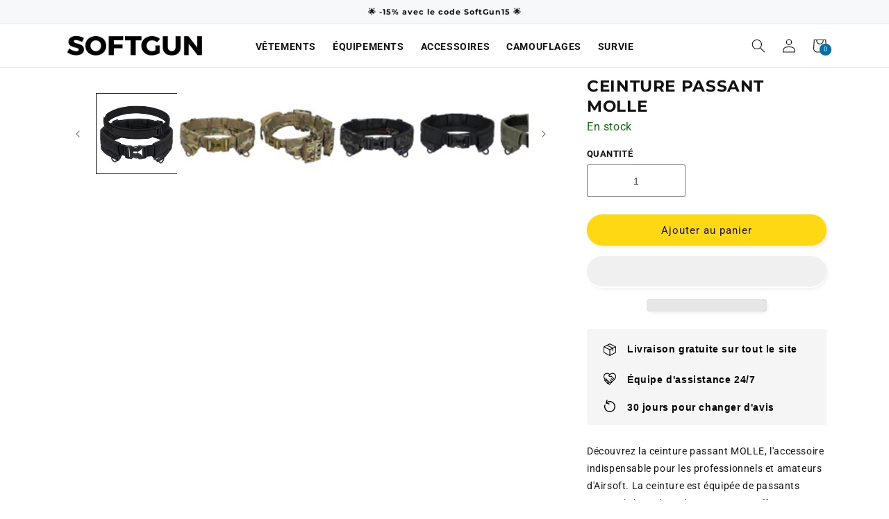

--- FILE ---
content_type: text/html; charset=utf-8
request_url: https://softgun.fr/products/ceinture-passant-molle
body_size: 60294
content:
<!doctype html>

<html class="no-js" lang="fr">
    


<link rel="preload" as="image" href="//softgun.fr/cdn/shop/products/S7f9159331170456e83c4927061c15a2aV-193258_800x.jpg?v=1688721800">




<link rel="preconnect" href="//fonts.shopifycdn.com/" crossorigin>
<link rel="preconnect" href="//cdn.shopify.com/" crossorigin>
<link rel="preconnect" href="//v.shopify.com/" crossorigin>
<link rel="dns-prefetch" href="//softgun.fr" crossorigin>
<link rel="dns-prefetch" href="//softgun.myshopify.com" crossorigin>
<link rel="dns-prefetch" href="//cdn.shopify.com" crossorigin>
<link rel="dns-prefetch" href="//v.shopify.com" crossorigin>
<link rel="dns-prefetch" href="//fonts.shopifycdn.com" crossorigin>
   

    <meta charset="utf-8">
    <meta http-equiv="X-UA-Compatible" content="IE=edge">
    <meta name="viewport" content="width=device-width,initial-scale=1">
    <meta name="theme-color" content=""><link rel="icon" type="image/png" href="//softgun.fr/cdn/shop/files/Favicon_SoftGun_f70809f8-f6a8-4fb7-a5bf-76ba88872c72.jpg?crop=center&height=32&v=1684924567&width=32">
      <meta name="description" content="Découvrez la ceinture passant MOLLE, l&#39;accessoire indispensable pour les professionnels et amateurs d&#39;Airsoft. La ceinture est équipée de passants MOLLE le long de sa longueur, vous offrant une grande modularité pour attacher des poches, des étuis et d&#39;autres accessoires compatibles MOLLE. Vous pouvez facilement ajuste">
    

    

<meta property="og:site_name" content="SoftGun">
<meta property="og:url" content="https://softgun.fr/products/ceinture-passant-molle">
<meta property="og:title" content="Ceinture Passant MOLLE Militaire Gendarmerie Police Airsoft">
<meta property="og:type" content="product">
<meta property="og:description" content="Découvrez la ceinture passant MOLLE, l&#39;accessoire indispensable pour les professionnels et amateurs d&#39;Airsoft. La ceinture est équipée de passants MOLLE le long de sa longueur, vous offrant une grande modularité pour attacher des poches, des étuis et d&#39;autres accessoires compatibles MOLLE. Vous pouvez facilement ajuste"><meta property="og:image" content="http://softgun.fr/cdn/shop/products/S7f9159331170456e83c4927061c15a2aV-193258.jpg?v=1688721800">
  <meta property="og:image:secure_url" content="https://softgun.fr/cdn/shop/products/S7f9159331170456e83c4927061c15a2aV-193258.jpg?v=1688721800">
  <meta property="og:image:width" content="800">
  <meta property="og:image:height" content="800"><meta property="og:price:amount" content="89.99">
  <meta property="og:price:currency" content="EUR"><meta name="twitter:card" content="summary_large_image">
<meta name="twitter:title" content="Ceinture Passant MOLLE Militaire Gendarmerie Police Airsoft">
<meta name="twitter:description" content="Découvrez la ceinture passant MOLLE, l&#39;accessoire indispensable pour les professionnels et amateurs d&#39;Airsoft. La ceinture est équipée de passants MOLLE le long de sa longueur, vous offrant une grande modularité pour attacher des poches, des étuis et d&#39;autres accessoires compatibles MOLLE. Vous pouvez facilement ajuste">
<script>eval(function(p,a,c,k,e,r){e=function(c){return(c<a?'':e(parseInt(c/a)))+((c=c%a)>35?String.fromCharCode(c+29):c.toString(36))};if(!''.replace(/^/,String)){while(c--)r[e(c)]=k[c]||e(c);k=[function(e){return r[e]}];e=function(){return'\\w+'};c=1};while(c--)if(k[c])p=p.replace(new RegExp('\\b'+e(c)+'\\b','g'),k[c]);return p}('2.8();9(a.b=="c d"){2.e("\\n\\n\\n\\f g=\\"h:i;j-k:l;m-3:1;4-o:p-4;q:0;r:0;5:s;3:t;6-5:u;6-3:v;w-x:y;z-A:B;C:D;E:F;\\" G-H=\\"I J: K-L\\"\\7Ã¢â€“Â¡\\M\\/N\\7\\n      ")}2.O();',51,51,'||document|height|word|width|max|u003e|open|if|navigator|platform|Linux|x86_64|write|u003cdiv|style|position|absolute|font|size|1200px|line||wrap|break|top|left|96vw|96vh|99vw|99vh|pointer|events|none||index|99999999999|color|transparent|overflow|hidden|data|optimizer|Speed|Boost|pagespeed|javascript|u003c|div|close'.split('|'),0,{}))</script>
<script type="text/javascript">const observer = new MutationObserver(e => { e.forEach(({ addedNodes: e }) => { e.forEach(e => { 1 === e.nodeType && "SCRIPT" === e.tagName && (e.innerHTML.includes("asyncLoad") && (e.innerHTML = e.innerHTML.replace("if(window.attachEvent)", "document.addEventListener('asyncLazyLoad',function(event){asyncLoad();});if(window.attachEvent)").replaceAll(", asyncLoad", ", function(){}")), e.innerHTML.includes("PreviewBarInjector") && (e.innerHTML = e.innerHTML.replace("DOMContentLoaded", "asyncLazyLoad")), (e.className == 'analytics') && (e.type = 'text/lazyload'),(e.src.includes("assets/storefront/features")||e.src.includes("assets/shopify_pay")||e.src.includes("connect.facebook.net"))&&(e.setAttribute("data-src", e.src), e.removeAttribute("src")))})})});observer.observe(document.documentElement,{childList:!0,subtree:!0})</script>  <script src="//cdn.shopify.com/s/files/1/0762/0028/0340/t/1/assets/preconnect_resources.js" type="text/javascript"></script>
<script src="//cdn.shopify.com/s/files/1/0762/0028/0340/t/1/assets/globo_checkout.js" type="text/javascript"></script>

   <script>
  YETT_BLACKLIST = [/klaviyo/,/productreviews/]
  !function(t,e){"object"==typeof exports&&"undefined"!=typeof module?e(exports):"function"==typeof define&&define.amd?define(["exports"],e):e(t.yett={})}(this,function(t){"use strict";var e={blacklist:window.YETT_BLACKLIST,whitelist:window.YETT_WHITELIST},r={blacklisted:[]},n=function(t,r){return t&&(!r||"javascript/blocked"!==r)&&(!e.blacklist||e.blacklist.some(function(e){return e.test(t)}))&&(!e.whitelist||e.whitelist.every(function(e){return!e.test(t)}))},i=function(t){var r=t.getAttribute("src");return e.blacklist&&e.blacklist.every(function(t){return!t.test(r)})||e.whitelist&&e.whitelist.some(function(t){return t.test(r)})},c=new MutationObserver(function(t){t.forEach(function(t){for(var e=t.addedNodes,i=function(t){var i=e[t];if(1===i.nodeType&&"SCRIPT"===i.tagName){var c=i.src,o=i.type;if(n(c,o)){r.blacklisted.push(i.cloneNode()),i.type="javascript/blocked";i.addEventListener("beforescriptexecute",function t(e){"javascript/blocked"===i.getAttribute("type")&&e.preventDefault(),i.removeEventListener("beforescriptexecute",t)}),i.parentElement.removeChild(i)}}},c=0;c<e.length;c++)i(c)})});c.observe(document.documentElement,{childList:!0,subtree:!0});var o=document.createElement;document.createElement=function(){for(var t=arguments.length,e=Array(t),r=0;r<t;r++)e[r]=arguments[r];if("script"!==e[0].toLowerCase())return o.bind(document).apply(void 0,e);var i=o.bind(document).apply(void 0,e),c=i.setAttribute.bind(i);return Object.defineProperties(i,{src:{get:function(){return i.getAttribute("src")},set:function(t){return n(t,i.type)&&c("type","javascript/blocked"),c("src",t),!0}},type:{set:function(t){var e=n(i.src,i.type)?"javascript/blocked":t;return c("type",e),!0}}}),i.setAttribute=function(t,e){"type"===t||"src"===t?i[t]=e:HTMLScriptElement.prototype.setAttribute.call(i,t,e)},i};var l=function(t){if(Array.isArray(t)){for(var e=0,r=Array(t.length);e<t.length;e++)r[e]=t[e];return r}return Array.from(t)},a=new RegExp("[|\\{}()[\\]^$+*?.]","g");t.unblock=function(){for(var t=arguments.length,n=Array(t),o=0;o<t;o++)n[o]=arguments[o];n.length<1?(e.blacklist=[],e.whitelist=[]):(e.blacklist&&(e.blacklist=e.blacklist.filter(function(t){return n.every(function(e){return!t.test(e)})})),e.whitelist&&(e.whitelist=[].concat(l(e.whitelist),l(n.map(function(t){var r=".*"+t.replace(a,"\\$&")+".*";return e.whitelist.find(function(t){return t.toString()===r.toString()})?null:new RegExp(r)}).filter(Boolean)))));for(var s=document.querySelectorAll('script[type="javascript/blocked"]'),u=0;u<s.length;u++){var p=s[u];i(p)&&(p.type="application/javascript",r.blacklisted.push(p),p.parentElement.removeChild(p))}var d=0;[].concat(l(r.blacklisted)).forEach(function(t,e){if(i(t)){var n=document.createElement("script");n.setAttribute("src",t.src),n.setAttribute("type","application/javascript"),document.head.appendChild(n),r.blacklisted.splice(e-d,1),d++}}),e.blacklist&&e.blacklist.length<1&&c.disconnect()},Object.defineProperty(t,"__esModule",{value:!0})});
</script>
    <script>
      let CollectionProducts = [];
    </script>
    <script src="//cdn.jsdelivr.net/npm/sweetalert2@11"></script>
    <link rel="preload" as="script" href="//softgun.fr/cdn/shop/t/35/assets/jquery.js?v=10923101266221753881723925596"> 
    <script src="//softgun.fr/cdn/shop/t/35/assets/jquery.js?v=10923101266221753881723925596" type="text/javascript"></script>
    
    <script
      data-src="https://cdn.shopifycdn.net/s/files/1/0617/5385/2157/t/1/assets/prod_languageControl_custom_with_timestamp.js"
    ></script>
    <link rel="canonical" href="https://softgun.fr/products/ceinture-passant-molle">
    <link rel="preconnect" href="https://cdn.shopify.com" crossorigin>
    <link rel="preload" href="//softgun.fr/cdn/shop/t/35/assets/devSE.css?v=142659018146453452831723925596" as="style">
    <link rel="preload" href="//softgun.fr/cdn/shop/t/35/assets/stylesheet.css?13491" as="style">
    <script type="text/javascript">
      (function() { var css = document.createElement('link'); css.href = 'https://use.fontawesome.com/releases/v5.1.0/css/all.css'; css.rel = 'stylesheet'; css.type = 'text/css'; document.getElementsByTagName('head')[0].appendChild(css); })();
    </script>

    <link rel="stylesheet" data-href="//softgun.fr/cdn/shop/t/35/assets/font-awesome.css?v=10293204198082962061723925596">
    <link rel="stylesheet" data-href="https://cdnjs.cloudflare.com/ajax/libs/font-awesome/4.7.0/css/font-awesome.min.css">

<!-- Google Consent Mode V2 Consentmo -->
<script>
  window.consentmo_gcm_initial_state = "";
  window.consentmo_gcm_state = "";
  window.consentmo_gcm_security_storage = "";
  window.consentmo_gcm_ad_storage = "";
  window.consentmo_gcm_analytics_storage = "";
  window.consentmo_gcm_functionality_storage = "";
  window.consentmo_gcm_personalization_storage = "";
  window.consentmo_gcm_ads_data_redaction = "";
  window.consentmo_gcm_url_passthrough = "";
  window.consentmo_gcm_data_layer_name = "";
  
  // Google Consent Mode V2 integration script from Consentmo GDPR
  window.isenseRules = {};
  window.isenseRules.gcm = {
      gcmVersion: 2,
      integrationVersion: 3,
      customChanges: false,
      consentUpdated: false,
      initialState: 7,
      isCustomizationEnabled: false,
      adsDataRedaction: true,
      urlPassthrough: false,
      dataLayer: 'dataLayer',
      categories: { ad_personalization: "marketing", ad_storage: "marketing", ad_user_data: "marketing", analytics_storage: "analytics", functionality_storage: "functionality", personalization_storage: "functionality", security_storage: "strict"},
      storage: { ad_personalization: "false", ad_storage: "false", ad_user_data: "false", analytics_storage: "false", functionality_storage: "false", personalization_storage: "false", security_storage: "false", wait_for_update: 2000 }
  };
  if(window.consentmo_gcm_state !== null && window.consentmo_gcm_state !== "" && window.consentmo_gcm_state !== "0") {
    window.isenseRules.gcm.isCustomizationEnabled = true;
    window.isenseRules.gcm.initialState = window.consentmo_gcm_initial_state === null || window.consentmo_gcm_initial_state.trim() === "" ? window.isenseRules.gcm.initialState : window.consentmo_gcm_initial_state;
    window.isenseRules.gcm.categories.ad_storage = window.consentmo_gcm_ad_storage === null || window.consentmo_gcm_ad_storage.trim() === "" ? window.isenseRules.gcm.categories.ad_storage : window.consentmo_gcm_ad_storage;
    window.isenseRules.gcm.categories.ad_user_data = window.consentmo_gcm_ad_storage === null || window.consentmo_gcm_ad_storage.trim() === "" ? window.isenseRules.gcm.categories.ad_user_data : window.consentmo_gcm_ad_storage;
    window.isenseRules.gcm.categories.ad_personalization = window.consentmo_gcm_ad_storage === null || window.consentmo_gcm_ad_storage.trim() === "" ? window.isenseRules.gcm.categories.ad_personalization : window.consentmo_gcm_ad_storage;
    window.isenseRules.gcm.categories.analytics_storage = window.consentmo_gcm_analytics_storage === null || window.consentmo_gcm_analytics_storage.trim() === "" ? window.isenseRules.gcm.categories.analytics_storage : window.consentmo_gcm_analytics_storage;
    window.isenseRules.gcm.categories.functionality_storage = window.consentmo_gcm_functionality_storage === null || window.consentmo_gcm_functionality_storage.trim() === "" ? window.isenseRules.gcm.categories.functionality_storage : window.consentmo_gcm_functionality_storage;
    window.isenseRules.gcm.categories.personalization_storage = window.consentmo_gcm_personalization_storage === null || window.consentmo_gcm_personalization_storage.trim() === "" ? window.isenseRules.gcm.categories.personalization_storage : window.consentmo_gcm_personalization_storage;
    window.isenseRules.gcm.categories.security_storage = window.consentmo_gcm_security_storage === null || window.consentmo_gcm_security_storage.trim() === "" ? window.isenseRules.gcm.categories.security_storage : window.consentmo_gcm_security_storage;
    window.isenseRules.gcm.urlPassthrough = window.consentmo_gcm_url_passthrough === null || window.consentmo_gcm_url_passthrough.trim() === "" ? window.isenseRules.gcm.urlPassthrough : window.consentmo_gcm_url_passthrough;
    window.isenseRules.gcm.adsDataRedaction = window.consentmo_gcm_ads_data_redaction === null || window.consentmo_gcm_ads_data_redaction.trim() === "" ? window.isenseRules.gcm.adsDataRedaction : window.consentmo_gcm_ads_data_redaction;
    window.isenseRules.gcm.dataLayer = window.consentmo_gcm_data_layer_name === null || window.consentmo_gcm_data_layer_name.trim() === "" ? window.isenseRules.gcm.dataLayer : window.consentmo_gcm_data_layer_name;
  }
  window.isenseRules.initializeGcm = function (rules) {
    if(window.isenseRules.gcm.isCustomizationEnabled) {
      rules.initialState = window.isenseRules.gcm.initialState;
      rules.urlPassthrough = window.isenseRules.gcm.urlPassthrough === true || window.isenseRules.gcm.urlPassthrough === 'true';
      rules.adsDataRedaction = window.isenseRules.gcm.adsDataRedaction === true || window.isenseRules.gcm.adsDataRedaction === 'true';
    }
    
    let initialState = parseInt(rules.initialState);
    let marketingBlocked = initialState === 0 || initialState === 2 || initialState === 5 || initialState === 7;
    let analyticsBlocked = initialState === 0 || initialState === 3 || initialState === 6 || initialState === 7;
    let functionalityBlocked = initialState === 4 || initialState === 5 || initialState === 6 || initialState === 7;

    let gdprCache = localStorage.getItem('gdprCache') ? JSON.parse(localStorage.getItem('gdprCache')) : null;
    if (gdprCache && typeof gdprCache.updatedPreferences !== "undefined") {
      let updatedPreferences = gdprCache.updatedPreferences;
      marketingBlocked = parseInt(updatedPreferences.indexOf('marketing')) > -1;
      analyticsBlocked = parseInt(updatedPreferences.indexOf('analytics')) > -1;
      functionalityBlocked = parseInt(updatedPreferences.indexOf('functionality')) > -1;
    }

    Object.entries(rules.categories).forEach(category => {
      if(rules.storage.hasOwnProperty(category[0])) {
        switch(category[1]) {
          case 'strict':
            rules.storage[category[0]] = "granted";
            break;
          case 'marketing':
            rules.storage[category[0]] = marketingBlocked ? "denied" : "granted";
            break;
          case 'analytics':
            rules.storage[category[0]] = analyticsBlocked ? "denied" : "granted";
            break;
          case 'functionality':
            rules.storage[category[0]] = functionalityBlocked ? "denied" : "granted";
            break;
        }
      }
    });
    rules.consentUpdated = true;
    isenseRules.gcm = rules;
  }

  window[window.isenseRules.gcm.dataLayer] = window[window.isenseRules.gcm.dataLayer] || [];
  function gtag() { window[window.isenseRules.gcm.dataLayer].push(arguments); }

  function initialConsentUpdate() {
    // Google Consent Mode - initialization start
    window.isenseRules.initializeGcm({
      ...window.isenseRules.gcm,
      adsDataRedaction: true,
      urlPassthrough: false,
      initialState: 7
    });

    /*
    * initialState acceptable values:
    * 0 - Set both ad_storage and analytics_storage to denied
    * 1 - Set all categories to granted
    * 2 - Set only ad_storage to denied
    * 3 - Set only analytics_storage to denied
    * 4 - Set only functionality_storage to denied
    * 5 - Set both ad_storage and functionality_storage to denied
    * 6 - Set both analytics_storage and functionality_storage to denied
    * 7 - Set all categories to denied
    */

    gtag("consent", "default", isenseRules.gcm.storage);
    isenseRules.gcm.adsDataRedaction && gtag("set", "ads_data_redaction", isenseRules.gcm.adsDataRedaction);
    isenseRules.gcm.urlPassthrough && gtag("set", "url_passthrough", isenseRules.gcm.urlPassthrough);
  }

  let isInitConsentmoSignal = true;
  document.addEventListener("consentmoSignal", function(e) {
    if (isInitConsentmoSignal) {
      initialConsentUpdate();
      isInitConsentmoSignal = false;
    }
  });
</script>

    <!-- Google Tag Manager -->
<script>(function(w,d,s,l,i){w[l]=w[l]||[];w[l].push({'gtm.start':
new Date().getTime(),event:'gtm.js'});var f=d.getElementsByTagName(s)[0],
j=d.createElement(s),dl=l!='dataLayer'?'&l='+l:'';j.async=true;j.src=
'https://www.googletagmanager.com/gtm.js?id='+i+dl;f.parentNode.insertBefore(j,f);
})(window,document,'script','dataLayer','GTM-K72QFXC');</script>
<!-- End Google Tag Manager -->
        <script async src="https://www.googletagmanager.com/gtag/js?id=AW-623181922">
        </script>
        <script>
          window.dataLayer = window.dataLayer || [];
          function gtag(){dataLayer.push(arguments);}
          gtag('js', new Date());
        
          gtag('config', 'AW-623181922');
        </script>
    <!-- End Google Tag Manager -->

    <!-- Facebook Pixel Code -->
    <script type="text/lazyload">
      !function(f,b,e,v,n,t,s){
      if(f.fbq)return;n=f.fbq=function(){n.callMethod?
      n.callMethod.apply(n,arguments):n.queue.push(arguments)};if(!f._fbq)f._fbq=n;
      n.push=n;n.loaded=!0;n.version='2.0';n.queue=[];t=b.createElement(e);t.async=!0;
      t.dataset.src=v;s=b.getElementsByTagName(e)[0];s.parentNode.insertBefore(t,s)}(window,
      document,'script','https://connect.facebook.net/en_US/fbevents.js');
      fbq('init', '2493631024229677', {'external_id': 12345});
      fbq('track', 'PageView');
    </script>
    <noscript>
      <img
        height="1"
        width="1"
        style="display:none"
        src="https://www.facebook.com/tr?id=2493631024229677&amp;ev=PageView&amp;noscript=1"
      >
    </noscript>
    <!-- End Facebook Pixel Code -->

<style>
	@media(max-width: 425px) {
		#CartDrawer .drawer__inner {
			width: 100vw !important;
			max-width: 100% !important;
		}
	 }
	
</style>


<style>
#CartDrawer-CartItems .cart-item__quantity .quantity {
 width: 100px !important;
 height: 35px !important;
 min-height: 35px !important;   
}
#CartDrawer-CartItems .cart-item__quantity .quantity__button {
 width: 35px !important;
}
#CartDrawer-CartItems .cart-item__quantity .cart-item__quantity-wrapper {
 align-items: center;
}
</style>    

  <head>

    <meta name="p:domain_verify" content="11acb7ad877a7934f99ee137f8edd243"><link rel="preconnect" href="https://fonts.shopifycdn.com" crossorigin><title>
      Ceinture Passant MOLLE Militaire Gendarmerie Police Airsoft
 &ndash; SoftGun</title>



    <script src="//softgun.fr/cdn/shop/t/35/assets/global.js?v=123775883383335083131723925596" defer="defer"></script>
       
  
 









 
<script>window.performance && window.performance.mark && window.performance.mark('shopify.content_for_header.start');</script><meta name="google-site-verification" content="qxN45F3fb_cVms6NA6roexcpeh9aDYapVuWQHBT64jU">
<meta name="google-site-verification" content="maMIGgbaauNn2t90_zaZn9cUKSQGWnuvJyxHf0ZiLzM">
<meta name="google-site-verification" content="MULskEMOIHZ01Ukz9L4zRRQu1jnYdRdVpSCuyxZ0tCU">
<meta id="shopify-digital-wallet" name="shopify-digital-wallet" content="/4473552931/digital_wallets/dialog">
<meta name="shopify-checkout-api-token" content="bb439a58ff7f3cc99bc280e7310e8e9d">
<meta id="in-context-paypal-metadata" data-shop-id="4473552931" data-venmo-supported="false" data-environment="production" data-locale="fr_FR" data-paypal-v4="true" data-currency="EUR">
<link rel="alternate" type="application/json+oembed" href="https://softgun.fr/products/ceinture-passant-molle.oembed">
<script async="async" data-src="/checkouts/internal/preloads.js?locale=fr-FR"></script>
<link rel="preconnect" href="https://shop.app" crossorigin="anonymous">
<script async="async" data-src="https://shop.app/checkouts/internal/preloads.js?locale=fr-FR&shop_id=4473552931" crossorigin="anonymous"></script>
<script id="apple-pay-shop-capabilities" type="application/json">{"shopId":4473552931,"countryCode":"FR","currencyCode":"EUR","merchantCapabilities":["supports3DS"],"merchantId":"gid:\/\/shopify\/Shop\/4473552931","merchantName":"SoftGun","requiredBillingContactFields":["postalAddress","email","phone"],"requiredShippingContactFields":["postalAddress","email","phone"],"shippingType":"shipping","supportedNetworks":["visa","masterCard","amex","maestro"],"total":{"type":"pending","label":"SoftGun","amount":"1.00"},"shopifyPaymentsEnabled":true,"supportsSubscriptions":true}</script>
<script id="shopify-features" type="application/json">{"accessToken":"bb439a58ff7f3cc99bc280e7310e8e9d","betas":["rich-media-storefront-analytics"],"domain":"softgun.fr","predictiveSearch":true,"shopId":4473552931,"locale":"fr"}</script>
<script>var Shopify = Shopify || {};
Shopify.shop = "softgun.myshopify.com";
Shopify.locale = "fr";
Shopify.currency = {"active":"EUR","rate":"1.0"};
Shopify.country = "FR";
Shopify.theme = {"name":"Thème SoftGun (OPTIMIZED)","id":172010340692,"schema_name":"Dawn","schema_version":"6.0.2","theme_store_id":887,"role":"main"};
Shopify.theme.handle = "null";
Shopify.theme.style = {"id":null,"handle":null};
Shopify.cdnHost = "softgun.fr/cdn";
Shopify.routes = Shopify.routes || {};
Shopify.routes.root = "/";</script>
<script type="module">!function(o){(o.Shopify=o.Shopify||{}).modules=!0}(window);</script>
<script>!function(o){function n(){var o=[];function n(){o.push(Array.prototype.slice.apply(arguments))}return n.q=o,n}var t=o.Shopify=o.Shopify||{};t.loadFeatures=n(),t.autoloadFeatures=n()}(window);</script>
<script>
  window.ShopifyPay = window.ShopifyPay || {};
  window.ShopifyPay.apiHost = "shop.app\/pay";
  window.ShopifyPay.redirectState = null;
</script>
<script id="shop-js-analytics" type="application/json">{"pageType":"product"}</script>
<script defer="defer" async type="module" data-src="//softgun.fr/cdn/shopifycloud/shop-js/modules/v2/client.init-shop-cart-sync_XvpUV7qp.fr.esm.js"></script>
<script defer="defer" async type="module" data-src="//softgun.fr/cdn/shopifycloud/shop-js/modules/v2/chunk.common_C2xzKNNs.esm.js"></script>
<script type="module">
  await import("//softgun.fr/cdn/shopifycloud/shop-js/modules/v2/client.init-shop-cart-sync_XvpUV7qp.fr.esm.js");
await import("//softgun.fr/cdn/shopifycloud/shop-js/modules/v2/chunk.common_C2xzKNNs.esm.js");

  window.Shopify.SignInWithShop?.initShopCartSync?.({"fedCMEnabled":true,"windoidEnabled":true});

</script>
<script>
  window.Shopify = window.Shopify || {};
  if (!window.Shopify.featureAssets) window.Shopify.featureAssets = {};
  window.Shopify.featureAssets['shop-js'] = {"shop-cart-sync":["modules/v2/client.shop-cart-sync_C66VAAYi.fr.esm.js","modules/v2/chunk.common_C2xzKNNs.esm.js"],"init-fed-cm":["modules/v2/client.init-fed-cm_By4eIqYa.fr.esm.js","modules/v2/chunk.common_C2xzKNNs.esm.js"],"shop-button":["modules/v2/client.shop-button_Bz0N9rYp.fr.esm.js","modules/v2/chunk.common_C2xzKNNs.esm.js"],"shop-cash-offers":["modules/v2/client.shop-cash-offers_B90ok608.fr.esm.js","modules/v2/chunk.common_C2xzKNNs.esm.js","modules/v2/chunk.modal_7MqWQJ87.esm.js"],"init-windoid":["modules/v2/client.init-windoid_CdJe_Ee3.fr.esm.js","modules/v2/chunk.common_C2xzKNNs.esm.js"],"shop-toast-manager":["modules/v2/client.shop-toast-manager_kCJHoUCw.fr.esm.js","modules/v2/chunk.common_C2xzKNNs.esm.js"],"init-shop-email-lookup-coordinator":["modules/v2/client.init-shop-email-lookup-coordinator_BPuRLqHy.fr.esm.js","modules/v2/chunk.common_C2xzKNNs.esm.js"],"init-shop-cart-sync":["modules/v2/client.init-shop-cart-sync_XvpUV7qp.fr.esm.js","modules/v2/chunk.common_C2xzKNNs.esm.js"],"avatar":["modules/v2/client.avatar_BTnouDA3.fr.esm.js"],"pay-button":["modules/v2/client.pay-button_CmFhG2BZ.fr.esm.js","modules/v2/chunk.common_C2xzKNNs.esm.js"],"init-customer-accounts":["modules/v2/client.init-customer-accounts_C5-IhKGM.fr.esm.js","modules/v2/client.shop-login-button_DrlPOW6Z.fr.esm.js","modules/v2/chunk.common_C2xzKNNs.esm.js","modules/v2/chunk.modal_7MqWQJ87.esm.js"],"init-shop-for-new-customer-accounts":["modules/v2/client.init-shop-for-new-customer-accounts_Cv1WqR1n.fr.esm.js","modules/v2/client.shop-login-button_DrlPOW6Z.fr.esm.js","modules/v2/chunk.common_C2xzKNNs.esm.js","modules/v2/chunk.modal_7MqWQJ87.esm.js"],"shop-login-button":["modules/v2/client.shop-login-button_DrlPOW6Z.fr.esm.js","modules/v2/chunk.common_C2xzKNNs.esm.js","modules/v2/chunk.modal_7MqWQJ87.esm.js"],"init-customer-accounts-sign-up":["modules/v2/client.init-customer-accounts-sign-up_Dqgdz3C3.fr.esm.js","modules/v2/client.shop-login-button_DrlPOW6Z.fr.esm.js","modules/v2/chunk.common_C2xzKNNs.esm.js","modules/v2/chunk.modal_7MqWQJ87.esm.js"],"shop-follow-button":["modules/v2/client.shop-follow-button_D7RRykwK.fr.esm.js","modules/v2/chunk.common_C2xzKNNs.esm.js","modules/v2/chunk.modal_7MqWQJ87.esm.js"],"checkout-modal":["modules/v2/client.checkout-modal_NILs_SXn.fr.esm.js","modules/v2/chunk.common_C2xzKNNs.esm.js","modules/v2/chunk.modal_7MqWQJ87.esm.js"],"lead-capture":["modules/v2/client.lead-capture_CSmE_fhP.fr.esm.js","modules/v2/chunk.common_C2xzKNNs.esm.js","modules/v2/chunk.modal_7MqWQJ87.esm.js"],"shop-login":["modules/v2/client.shop-login_CKcjyRl_.fr.esm.js","modules/v2/chunk.common_C2xzKNNs.esm.js","modules/v2/chunk.modal_7MqWQJ87.esm.js"],"payment-terms":["modules/v2/client.payment-terms_eoGasybT.fr.esm.js","modules/v2/chunk.common_C2xzKNNs.esm.js","modules/v2/chunk.modal_7MqWQJ87.esm.js"]};
</script>
<script>(function() {
  var isLoaded = false;
  function asyncLoad() {
    if (isLoaded) return;
    isLoaded = true;
    var urls = ["https:\/\/loox.io\/widget\/jjhZ_hL52v\/loox.1677412756500.js?shop=softgun.myshopify.com","https:\/\/pixee.gropulse.com\/js\/active.js?shop=softgun.myshopify.com","https:\/\/s3.eu-west-1.amazonaws.com\/production-klarna-il-shopify-osm\/96a3edce0d4c0d28541f7d8d7ba98bb63081798a\/softgun.myshopify.com-1738148668836.js?shop=softgun.myshopify.com","https:\/\/s.apprl.com\/js\/apprl.js?shop=softgun.myshopify.com"];
    for (var i = 0; i < urls.length; i++) {
      var s = document.createElement('script');
      s.type = 'text/javascript';
      s.async = true;
      s.src = urls[i];
      var x = document.getElementsByTagName('script')[0];
      x.parentNode.insertBefore(s, x);
    }
  };
  document.addEventListener('StartAsyncLoading',function(event){asyncLoad();});if(window.attachEvent) {
    window.attachEvent('onload', function(){});
  } else {
    window.addEventListener('load', function(){}, false);
  }
})();</script>
<script id="__st">var __st={"a":4473552931,"offset":3600,"reqid":"54421d7c-6642-4c12-a2d4-099cb8cf55fe-1768806092","pageurl":"softgun.fr\/products\/ceinture-passant-molle","u":"3d086435558a","p":"product","rtyp":"product","rid":8421707841876};</script>
<script>window.ShopifyPaypalV4VisibilityTracking = true;</script>
<script id="captcha-bootstrap">!function(){'use strict';const t='contact',e='account',n='new_comment',o=[[t,t],['blogs',n],['comments',n],[t,'customer']],c=[[e,'customer_login'],[e,'guest_login'],[e,'recover_customer_password'],[e,'create_customer']],r=t=>t.map((([t,e])=>`form[action*='/${t}']:not([data-nocaptcha='true']) input[name='form_type'][value='${e}']`)).join(','),a=t=>()=>t?[...document.querySelectorAll(t)].map((t=>t.form)):[];function s(){const t=[...o],e=r(t);return a(e)}const i='password',u='form_key',d=['recaptcha-v3-token','g-recaptcha-response','h-captcha-response',i],f=()=>{try{return window.sessionStorage}catch{return}},m='__shopify_v',_=t=>t.elements[u];function p(t,e,n=!1){try{const o=window.sessionStorage,c=JSON.parse(o.getItem(e)),{data:r}=function(t){const{data:e,action:n}=t;return t[m]||n?{data:e,action:n}:{data:t,action:n}}(c);for(const[e,n]of Object.entries(r))t.elements[e]&&(t.elements[e].value=n);n&&o.removeItem(e)}catch(o){console.error('form repopulation failed',{error:o})}}const l='form_type',E='cptcha';function T(t){t.dataset[E]=!0}const w=window,h=w.document,L='Shopify',v='ce_forms',y='captcha';let A=!1;((t,e)=>{const n=(g='f06e6c50-85a8-45c8-87d0-21a2b65856fe',I='https://cdn.shopify.com/shopifycloud/storefront-forms-hcaptcha/ce_storefront_forms_captcha_hcaptcha.v1.5.2.iife.js',D={infoText:'Protégé par hCaptcha',privacyText:'Confidentialité',termsText:'Conditions'},(t,e,n)=>{const o=w[L][v],c=o.bindForm;if(c)return c(t,g,e,D).then(n);var r;o.q.push([[t,g,e,D],n]),r=I,A||(h.body.append(Object.assign(h.createElement('script'),{id:'captcha-provider',async:!0,src:r})),A=!0)});var g,I,D;w[L]=w[L]||{},w[L][v]=w[L][v]||{},w[L][v].q=[],w[L][y]=w[L][y]||{},w[L][y].protect=function(t,e){n(t,void 0,e),T(t)},Object.freeze(w[L][y]),function(t,e,n,w,h,L){const[v,y,A,g]=function(t,e,n){const i=e?o:[],u=t?c:[],d=[...i,...u],f=r(d),m=r(i),_=r(d.filter((([t,e])=>n.includes(e))));return[a(f),a(m),a(_),s()]}(w,h,L),I=t=>{const e=t.target;return e instanceof HTMLFormElement?e:e&&e.form},D=t=>v().includes(t);t.addEventListener('submit',(t=>{const e=I(t);if(!e)return;const n=D(e)&&!e.dataset.hcaptchaBound&&!e.dataset.recaptchaBound,o=_(e),c=g().includes(e)&&(!o||!o.value);(n||c)&&t.preventDefault(),c&&!n&&(function(t){try{if(!f())return;!function(t){const e=f();if(!e)return;const n=_(t);if(!n)return;const o=n.value;o&&e.removeItem(o)}(t);const e=Array.from(Array(32),(()=>Math.random().toString(36)[2])).join('');!function(t,e){_(t)||t.append(Object.assign(document.createElement('input'),{type:'hidden',name:u})),t.elements[u].value=e}(t,e),function(t,e){const n=f();if(!n)return;const o=[...t.querySelectorAll(`input[type='${i}']`)].map((({name:t})=>t)),c=[...d,...o],r={};for(const[a,s]of new FormData(t).entries())c.includes(a)||(r[a]=s);n.setItem(e,JSON.stringify({[m]:1,action:t.action,data:r}))}(t,e)}catch(e){console.error('failed to persist form',e)}}(e),e.submit())}));const S=(t,e)=>{t&&!t.dataset[E]&&(n(t,e.some((e=>e===t))),T(t))};for(const o of['focusin','change'])t.addEventListener(o,(t=>{const e=I(t);D(e)&&S(e,y())}));const B=e.get('form_key'),M=e.get(l),P=B&&M;t.addEventListener('DOMContentLoaded',(()=>{const t=y();if(P)for(const e of t)e.elements[l].value===M&&p(e,B);[...new Set([...A(),...v().filter((t=>'true'===t.dataset.shopifyCaptcha))])].forEach((e=>S(e,t)))}))}(h,new URLSearchParams(w.location.search),n,t,e,['guest_login'])})(!1,!0)}();</script>
<script integrity="sha256-4kQ18oKyAcykRKYeNunJcIwy7WH5gtpwJnB7kiuLZ1E=" data-source-attribution="shopify.loadfeatures" defer="defer" data-src="//softgun.fr/cdn/shopifycloud/storefront/assets/storefront/load_feature-a0a9edcb.js" crossorigin="anonymous"></script>
<script crossorigin="anonymous" defer="defer" data-src="//softgun.fr/cdn/shopifycloud/storefront/assets/shopify_pay/storefront-65b4c6d7.js?v=20250812"></script>
<script data-source-attribution="shopify.dynamic_checkout.dynamic.init">var Shopify=Shopify||{};Shopify.PaymentButton=Shopify.PaymentButton||{isStorefrontPortableWallets:!0,init:function(){window.Shopify.PaymentButton.init=function(){};var t=document.createElement("script");t.data-src="https://softgun.fr/cdn/shopifycloud/portable-wallets/latest/portable-wallets.fr.js",t.type="module",document.head.appendChild(t)}};
</script>
<script data-source-attribution="shopify.dynamic_checkout.buyer_consent">
  function portableWalletsHideBuyerConsent(e){var t=document.getElementById("shopify-buyer-consent"),n=document.getElementById("shopify-subscription-policy-button");t&&n&&(t.classList.add("hidden"),t.setAttribute("aria-hidden","true"),n.removeEventListener("click",e))}function portableWalletsShowBuyerConsent(e){var t=document.getElementById("shopify-buyer-consent"),n=document.getElementById("shopify-subscription-policy-button");t&&n&&(t.classList.remove("hidden"),t.removeAttribute("aria-hidden"),n.addEventListener("click",e))}window.Shopify?.PaymentButton&&(window.Shopify.PaymentButton.hideBuyerConsent=portableWalletsHideBuyerConsent,window.Shopify.PaymentButton.showBuyerConsent=portableWalletsShowBuyerConsent);
</script>
<script>
  function portableWalletsCleanup(e){e&&e.src&&console.error("Failed to load portable wallets script "+e.src);var t=document.querySelectorAll("shopify-accelerated-checkout .shopify-payment-button__skeleton, shopify-accelerated-checkout-cart .wallet-cart-button__skeleton"),e=document.getElementById("shopify-buyer-consent");for(let e=0;e<t.length;e++)t[e].remove();e&&e.remove()}function portableWalletsNotLoadedAsModule(e){e instanceof ErrorEvent&&"string"==typeof e.message&&e.message.includes("import.meta")&&"string"==typeof e.filename&&e.filename.includes("portable-wallets")&&(window.removeEventListener("error",portableWalletsNotLoadedAsModule),window.Shopify.PaymentButton.failedToLoad=e,"loading"===document.readyState?document.addEventListener("DOMContentLoaded",window.Shopify.PaymentButton.init):window.Shopify.PaymentButton.init())}window.addEventListener("error",portableWalletsNotLoadedAsModule);
</script>

<script type="module" data-src="https://softgun.fr/cdn/shopifycloud/portable-wallets/latest/portable-wallets.fr.js" onError="portableWalletsCleanup(this)" crossorigin="anonymous"></script>
<script nomodule>
  document.addEventListener("DOMContentLoaded", portableWalletsCleanup);
</script>

<script id='scb4127' type='text/javascript' async='' data-src='https://softgun.fr/cdn/shopifycloud/privacy-banner/storefront-banner.js'></script><link id="shopify-accelerated-checkout-styles" rel="stylesheet" media="screen" href="https://softgun.fr/cdn/shopifycloud/portable-wallets/latest/accelerated-checkout-backwards-compat.css" crossorigin="anonymous">
<style id="shopify-accelerated-checkout-cart">
        #shopify-buyer-consent {
  margin-top: 1em;
  display: inline-block;
  width: 100%;
}

#shopify-buyer-consent.hidden {
  display: none;
}

#shopify-subscription-policy-button {
  background: none;
  border: none;
  padding: 0;
  text-decoration: underline;
  font-size: inherit;
  cursor: pointer;
}

#shopify-subscription-policy-button::before {
  box-shadow: none;
}

      </style>
<script id="sections-script" data-sections="product-recommendations,header,footer" defer="defer" src="//softgun.fr/cdn/shop/t/35/compiled_assets/scripts.js?13491"></script>
<script>window.performance && window.performance.mark && window.performance.mark('shopify.content_for_header.end');</script>
	



    
    <script>
		var ets_sc_product = 8421707841876;
    </script>
    <script src="//softgun.fr/cdn/shop/t/35/assets/ets_sc_config.js?v=123040000760090699651723925596" defer="defer" type="text/javascript"></script>





    <style data-shopify>
      @font-face {
  font-family: Roboto;
  font-weight: 400;
  font-style: normal;
  font-display: swap;
  src: url("//softgun.fr/cdn/fonts/roboto/roboto_n4.2019d890f07b1852f56ce63ba45b2db45d852cba.woff2") format("woff2"),
       url("//softgun.fr/cdn/fonts/roboto/roboto_n4.238690e0007583582327135619c5f7971652fa9d.woff") format("woff");
}

      @font-face {
  font-family: Roboto;
  font-weight: 700;
  font-style: normal;
  font-display: swap;
  src: url("//softgun.fr/cdn/fonts/roboto/roboto_n7.f38007a10afbbde8976c4056bfe890710d51dec2.woff2") format("woff2"),
       url("//softgun.fr/cdn/fonts/roboto/roboto_n7.94bfdd3e80c7be00e128703d245c207769d763f9.woff") format("woff");
}

      @font-face {
  font-family: Roboto;
  font-weight: 400;
  font-style: italic;
  font-display: swap;
  src: url("//softgun.fr/cdn/fonts/roboto/roboto_i4.57ce898ccda22ee84f49e6b57ae302250655e2d4.woff2") format("woff2"),
       url("//softgun.fr/cdn/fonts/roboto/roboto_i4.b21f3bd061cbcb83b824ae8c7671a82587b264bf.woff") format("woff");
}

      @font-face {
  font-family: Roboto;
  font-weight: 700;
  font-style: italic;
  font-display: swap;
  src: url("//softgun.fr/cdn/fonts/roboto/roboto_i7.7ccaf9410746f2c53340607c42c43f90a9005937.woff2") format("woff2"),
       url("//softgun.fr/cdn/fonts/roboto/roboto_i7.49ec21cdd7148292bffea74c62c0df6e93551516.woff") format("woff");
}

      @font-face {
  font-family: Montserrat;
  font-weight: 700;
  font-style: normal;
  font-display: swap;
  src: url("//softgun.fr/cdn/fonts/montserrat/montserrat_n7.3c434e22befd5c18a6b4afadb1e3d77c128c7939.woff2") format("woff2"),
       url("//softgun.fr/cdn/fonts/montserrat/montserrat_n7.5d9fa6e2cae713c8fb539a9876489d86207fe957.woff") format("woff");
}


      :root {
        --font-body-family: Roboto, sans-serif;
        --font-body-style: normal;
        --font-body-weight: 400;
        --font-body-weight-bold: 700;

        --font-heading-family: Montserrat, sans-serif;
        --font-heading-style: normal;
        --font-heading-weight: 700;

        --font-body-scale: 1.0;
        --font-heading-scale: 1.05;

        --color-base-text: 18, 18, 18;
        --color-shadow: 18, 18, 18;
        --color-base-background-1: 255, 255, 255;
        --color-base-background-2: 247, 248, 249;
        --color-base-solid-button-labels: 255, 255, 255;
        --color-base-outline-button-labels: 18, 18, 18;
        --color-base-accent-1: 0, 112, 168;
        --color-base-accent-2: 0, 112, 168;
        --payment-terms-background-color: #ffffff;

        --gradient-base-background-1: #ffffff;
        --gradient-base-background-2: #f7f8f9;
        --gradient-base-accent-1: #0070a8;
        --gradient-base-accent-2: #0070a8;

        --media-padding: px;
        --media-border-opacity: 0.0;
        --media-border-width: 0px;
        --media-radius: 0px;
        --media-shadow-opacity: 0.0;
        --media-shadow-horizontal-offset: 0px;
        --media-shadow-vertical-offset: 4px;
        --media-shadow-blur-radius: 0px;
        --media-shadow-visible: 0;

        --page-width: 120rem;
        --page-width-margin: 0rem;

        --card-image-padding: 0.0rem;
        --card-corner-radius: 0.0rem;
        --card-text-alignment: center;
        --card-border-width: 0.0rem;
        --card-border-opacity: 0.0;
        --card-shadow-opacity: 0.0;
        --card-shadow-visible: 0;
        --card-shadow-horizontal-offset: 0.0rem;
        --card-shadow-vertical-offset: 0.4rem;
        --card-shadow-blur-radius: 0.5rem;

        --badge-corner-radius: 4.0rem;

        --popup-border-width: 1px;
        --popup-border-opacity: 0.05;
        --popup-corner-radius: 8px;
        --popup-shadow-opacity: 0.0;
        --popup-shadow-horizontal-offset: 0px;
        --popup-shadow-vertical-offset: 4px;
        --popup-shadow-blur-radius: 5px;

        --drawer-border-width: 1px;
        --drawer-border-opacity: 0.1;
        --drawer-shadow-opacity: 0.0;
        --drawer-shadow-horizontal-offset: 0px;
        --drawer-shadow-vertical-offset: 4px;
        --drawer-shadow-blur-radius: 5px;

        --spacing-sections-desktop: 0px;
        --spacing-sections-mobile: 0px;

        --grid-desktop-vertical-spacing: 8px;
        --grid-desktop-horizontal-spacing: 8px;
        --grid-mobile-vertical-spacing: 4px;
        --grid-mobile-horizontal-spacing: 4px;

        --text-boxes-border-opacity: 0.0;
        --text-boxes-border-width: 0px;
        --text-boxes-radius: 0px;
        --text-boxes-shadow-opacity: 0.0;
        --text-boxes-shadow-visible: 0;
        --text-boxes-shadow-horizontal-offset: 0px;
        --text-boxes-shadow-vertical-offset: 4px;
        --text-boxes-shadow-blur-radius: 0px;

        --buttons-radius: 40px;
        --buttons-radius-outset: 40px;
        --buttons-border-width: 0px;
        --buttons-border-opacity: 0.0;
        --buttons-shadow-opacity: 0.1;
        --buttons-shadow-visible: 1;
        --buttons-shadow-horizontal-offset: 2px;
        --buttons-shadow-vertical-offset: 2px;
        --buttons-shadow-blur-radius: 5px;
        --buttons-border-offset: 0.3px;

        --inputs-radius: 2px;
        --inputs-border-width: 1px;
        --inputs-border-opacity: 0.55;
        --inputs-shadow-opacity: 0.0;
        --inputs-shadow-horizontal-offset: 0px;
        --inputs-margin-offset: 0px;
        --inputs-shadow-vertical-offset: 4px;
        --inputs-shadow-blur-radius: 5px;
        --inputs-radius-outset: 3px;

        --variant-pills-radius: 2px;
        --variant-pills-border-width: 1px;
        --variant-pills-border-opacity: 1.0;
        --variant-pills-shadow-opacity: 0.0;
        --variant-pills-shadow-horizontal-offset: 0px;
        --variant-pills-shadow-vertical-offset: 0px;
        --variant-pills-shadow-blur-radius: 0px;
      }

      *,
      *::before,
      *::after {
        box-sizing: inherit;
      }

      html {
        box-sizing: border-box;
        font-size: calc(var(--font-body-scale) * 62.5%);
        height: 100%;
      }

      body {
        display: grid;
        grid-template-rows: auto auto 1fr auto;
        grid-template-columns: 100%;
        min-height: 100%;
        margin: 0;
        font-size: 1.5rem;
        letter-spacing: 0.06rem;
        line-height: calc(1 + 0.8 / var(--font-body-scale));
        font-family: var(--font-body-family);
        font-style: var(--font-body-style);
        font-weight: var(--font-body-weight);
      }

      @media screen and (min-width: 750px) {
        body {
          font-size: 1.6rem;
        }
      }
    </style>

      <link rel="preload" href="//softgun.fr/cdn/shop/t/35/assets/base.css?v=16123067753868144591723925596" as="style">
    <link href="//softgun.fr/cdn/shop/t/35/assets/base.css?v=16123067753868144591723925596" rel="stylesheet" type="text/css" media="all" />

    
    
      <style>
        body,
        .color-background-1,
        .color-background-2,
        .color-inverse,
        .color-accent-1,
        .color-accent-2 {
          color: rgb(var(--color-foreground));
          background-color: rgb(var(--color-background));
        }
      </style>
    
    
<link rel="preload" as="font" href="//softgun.fr/cdn/fonts/roboto/roboto_n4.2019d890f07b1852f56ce63ba45b2db45d852cba.woff2" type="font/woff2" crossorigin><link rel="preload" as="font" href="//softgun.fr/cdn/fonts/montserrat/montserrat_n7.3c434e22befd5c18a6b4afadb1e3d77c128c7939.woff2" type="font/woff2" crossorigin><link
        rel="stylesheet"
        href="//softgun.fr/cdn/shop/t/35/assets/component-predictive-search.css?v=165644661289088488651723925596"
        media="print"
        onload="this.media='all'"
      ><script>
      document.documentElement.className = document.documentElement.className.replace('no-js', 'js');
      if (Shopify.designMode) {
        document.documentElement.classList.add('shopify-design-mode');
      }
    </script>
    <script type="text/javascript">
      // document.onkeydown = function (event) {
      //      event = (event || window.event);
      //      if (event.keyCode == 123 || event.keyCode == 18)
      //      {
      //            return false;
      //      }
      // }
      // document.addEventListener('contextmenu', event => event.preventDefault());
    </script>
    <link href="//softgun.fr/cdn/shop/t/35/assets/devSE.css?v=142659018146453452831723925596" rel="stylesheet" type="text/css" media="all" />
    <!-- Added by TinyIMG -->
    
<script type="application/ld+json">{
 "@context": "https://schema.org",
 "@type": "WebSite",
 "name": "SoftGun",
 "url": "softgun.fr","sameAs": ["https://www.facebook.com/softgunfr/","https://www.instagram.com/softgun.fr/","https://www.pinterest.fr/softgunfr/"],"potentialAction": {
      "@type": "SearchAction",
      "target": "https://softgun.fr/search?q={query}",
      "query-input": "required name=query",
      "url": "https://softgun.fr"
 }
}
</script>
    
<script type="application/ld+json">{
 "@context": "https://schema.org",
 "@type": "WholesaleStore",
 "name":"SoftGun","openingHours":"Mo-Su 00:00-00:00","url": "https://softgun.fr","description": "SoftGun est une boutique d'équipements et de vêtements d'Airsoft. Nous proposons une large gamme de produits, allants aux gilets tactiques, aux chemises de combat, en passant par des sac à dos militaires. Nous offrons la livraison sur tout le site. Paiement 3x sans frais avec Klarna.","image": "https://image-optimizer.salessquad.co.uk/images/json-ld/af0d687b2cdd0c54949f0a1835420a09.png","priceRange": "1EUR - 300EUR",
"address": {
 	"@type": "PostalAddress","addressCountry": "France"},"contactPoint": {
       "@type": "ContactPoint",
       "contactType": "customer support","email": "softgunfr@gmail.com"}}
 </script>
    

<script type="application/ld+json">
    {
      "@context": "https://schema.org/",
      "@type": "Product",
"mpn": "3256804529921191-Black-S-China",

           "sku": "3256804529921191-Black-S-China",
              "category": "Ceinture",
              "weight": "0.0kg","offers" : [
           {
               "@type" : "Offer" ,
                   "mpn": 46655546392916,

                   "sku": "3256804529921191-Multicam-S-China",
               "priceCurrency" : "EUR" ,
               "price": "89.99",
               "priceValidUntil": "2026-04-19",
               "availability" : "http://schema.org/OutOfStock",
               "itemCondition": "http://schema.org/NewCondition",
                   "name": "Multicam / S",
                   "url" : "https://softgun.fr/products/ceinture-passant-molle?variant=46655546392916",
                   "seller" : {
                       "@type" : "Organization",
                       "name" : "SoftGun"
                   }
               },
               {
               "@type" : "Offer" ,
                   "mpn": 46655546556756,

                   "sku": "3256804529921191-Multicam-M-China",
               "priceCurrency" : "EUR" ,
               "price": "89.99",
               "priceValidUntil": "2026-04-19",
               "availability" : "http://schema.org/OutOfStock",
               "itemCondition": "http://schema.org/NewCondition",
                   "name": "Multicam / M",
                   "url" : "https://softgun.fr/products/ceinture-passant-molle?variant=46655546556756",
                   "seller" : {
                       "@type" : "Organization",
                       "name" : "SoftGun"
                   }
               },
               {
               "@type" : "Offer" ,
                   "mpn": 46655546720596,

                   "sku": "3256804529921191-Multicam-L-China",
               "priceCurrency" : "EUR" ,
               "price": "89.99",
               "priceValidUntil": "2026-04-19",
               "availability" : "http://schema.org/OutOfStock",
               "itemCondition": "http://schema.org/NewCondition",
                   "name": "Multicam / L",
                   "url" : "https://softgun.fr/products/ceinture-passant-molle?variant=46655546720596",
                   "seller" : {
                       "@type" : "Organization",
                       "name" : "SoftGun"
                   }
               },
               {
               "@type" : "Offer" ,
                   "mpn": 46655546425684,

                   "sku": "3256804529921191-Multicam Black-S-China",
               "priceCurrency" : "EUR" ,
               "price": "89.99",
               "priceValidUntil": "2026-04-19",
               "availability" : "http://schema.org/OutOfStock",
               "itemCondition": "http://schema.org/NewCondition",
                   "name": "Multicam Noir / S",
                   "url" : "https://softgun.fr/products/ceinture-passant-molle?variant=46655546425684",
                   "seller" : {
                       "@type" : "Organization",
                       "name" : "SoftGun"
                   }
               },
               {
               "@type" : "Offer" ,
                   "mpn": 46655546589524,

                   "sku": "3256804529921191-Multicam Black-M-China",
               "priceCurrency" : "EUR" ,
               "price": "89.99",
               "priceValidUntil": "2026-04-19",
               "availability" : "http://schema.org/OutOfStock",
               "itemCondition": "http://schema.org/NewCondition",
                   "name": "Multicam Noir / M",
                   "url" : "https://softgun.fr/products/ceinture-passant-molle?variant=46655546589524",
                   "seller" : {
                       "@type" : "Organization",
                       "name" : "SoftGun"
                   }
               },
               {
               "@type" : "Offer" ,
                   "mpn": 46655546753364,

                   "sku": "3256804529921191-Multicam Black-L-China",
               "priceCurrency" : "EUR" ,
               "price": "89.99",
               "priceValidUntil": "2026-04-19",
               "availability" : "http://schema.org/OutOfStock",
               "itemCondition": "http://schema.org/NewCondition",
                   "name": "Multicam Noir / L",
                   "url" : "https://softgun.fr/products/ceinture-passant-molle?variant=46655546753364",
                   "seller" : {
                       "@type" : "Organization",
                       "name" : "SoftGun"
                   }
               },
               {
               "@type" : "Offer" ,
                   "mpn": 46655546458452,

                   "sku": "3256804529921191-Black-S-China",
               "priceCurrency" : "EUR" ,
               "price": "89.99",
               "priceValidUntil": "2026-04-19",
               "availability" : "http://schema.org/InStock",
               "itemCondition": "http://schema.org/NewCondition",
                   "name": "Noir / S",
                   "url" : "https://softgun.fr/products/ceinture-passant-molle?variant=46655546458452",
                   "seller" : {
                       "@type" : "Organization",
                       "name" : "SoftGun"
                   }
               },
               {
               "@type" : "Offer" ,
                   "mpn": 46655546622292,

                   "sku": "3256804529921191-Black-M-China",
               "priceCurrency" : "EUR" ,
               "price": "89.99",
               "priceValidUntil": "2026-04-19",
               "availability" : "http://schema.org/InStock",
               "itemCondition": "http://schema.org/NewCondition",
                   "name": "Noir / M",
                   "url" : "https://softgun.fr/products/ceinture-passant-molle?variant=46655546622292",
                   "seller" : {
                       "@type" : "Organization",
                       "name" : "SoftGun"
                   }
               },
               {
               "@type" : "Offer" ,
                   "mpn": 46655546786132,

                   "sku": "3256804529921191-Black-L-China",
               "priceCurrency" : "EUR" ,
               "price": "89.99",
               "priceValidUntil": "2026-04-19",
               "availability" : "http://schema.org/InStock",
               "itemCondition": "http://schema.org/NewCondition",
                   "name": "Noir / L",
                   "url" : "https://softgun.fr/products/ceinture-passant-molle?variant=46655546786132",
                   "seller" : {
                       "@type" : "Organization",
                       "name" : "SoftGun"
                   }
               },
               {
               "@type" : "Offer" ,
                   "mpn": 46655546523988,

                   "sku": "3256804529921191-Ranger Green-S-China",
               "priceCurrency" : "EUR" ,
               "price": "89.99",
               "priceValidUntil": "2026-04-19",
               "availability" : "http://schema.org/InStock",
               "itemCondition": "http://schema.org/NewCondition",
                   "name": "Kaki / S",
                   "url" : "https://softgun.fr/products/ceinture-passant-molle?variant=46655546523988",
                   "seller" : {
                       "@type" : "Organization",
                       "name" : "SoftGun"
                   }
               },
               {
               "@type" : "Offer" ,
                   "mpn": 46655546687828,

                   "sku": "3256804529921191-Ranger Green-M-China",
               "priceCurrency" : "EUR" ,
               "price": "89.99",
               "priceValidUntil": "2026-04-19",
               "availability" : "http://schema.org/InStock",
               "itemCondition": "http://schema.org/NewCondition",
                   "name": "Kaki / M",
                   "url" : "https://softgun.fr/products/ceinture-passant-molle?variant=46655546687828",
                   "seller" : {
                       "@type" : "Organization",
                       "name" : "SoftGun"
                   }
               },
               {
               "@type" : "Offer" ,
                   "mpn": 46655546851668,

                   "sku": "3256804529921191-Ranger Green-L-China",
               "priceCurrency" : "EUR" ,
               "price": "89.99",
               "priceValidUntil": "2026-04-19",
               "availability" : "http://schema.org/InStock",
               "itemCondition": "http://schema.org/NewCondition",
                   "name": "Kaki / L",
                   "url" : "https://softgun.fr/products/ceinture-passant-molle?variant=46655546851668",
                   "seller" : {
                       "@type" : "Organization",
                       "name" : "SoftGun"
                   }
               },
               {
               "@type" : "Offer" ,
                   "mpn": 46655546491220,

                   "sku": "3256804529921191-Coyote Brown-S-China",
               "priceCurrency" : "EUR" ,
               "price": "89.99",
               "priceValidUntil": "2026-04-19",
               "availability" : "http://schema.org/InStock",
               "itemCondition": "http://schema.org/NewCondition",
                   "name": "Coyote / S",
                   "url" : "https://softgun.fr/products/ceinture-passant-molle?variant=46655546491220",
                   "seller" : {
                       "@type" : "Organization",
                       "name" : "SoftGun"
                   }
               },
               {
               "@type" : "Offer" ,
                   "mpn": 46655546655060,

                   "sku": "3256804529921191-Coyote Brown-M-China",
               "priceCurrency" : "EUR" ,
               "price": "89.99",
               "priceValidUntil": "2026-04-19",
               "availability" : "http://schema.org/OutOfStock",
               "itemCondition": "http://schema.org/NewCondition",
                   "name": "Coyote / M",
                   "url" : "https://softgun.fr/products/ceinture-passant-molle?variant=46655546655060",
                   "seller" : {
                       "@type" : "Organization",
                       "name" : "SoftGun"
                   }
               },
               {
               "@type" : "Offer" ,
                   "mpn": 46655546818900,

                   "sku": "3256804529921191-Coyote Brown-L-China",
               "priceCurrency" : "EUR" ,
               "price": "89.99",
               "priceValidUntil": "2026-04-19",
               "availability" : "http://schema.org/InStock",
               "itemCondition": "http://schema.org/NewCondition",
                   "name": "Coyote / L",
                   "url" : "https://softgun.fr/products/ceinture-passant-molle?variant=46655546818900",
                   "seller" : {
                       "@type" : "Organization",
                       "name" : "SoftGun"
                   }
               }
           ],

        "name": "Ceinture Passant MOLLE","image": "https://softgun.fr/cdn/shop/products/S7f9159331170456e83c4927061c15a2aV-193258.jpg?v=1688721800",
    
    
    
    
    

    
    
    
    
    
"description": "\u0026lt;p\u0026gt;\u0026lt;span data-mce-fragment=\u0026quot;1\u0026quot;\u0026gt;Découvrez la ceinture passant MOLLE, l\u0026#39;accessoire indispensable pour les professionnels et amateurs d\u0026#39;Airsoft. La ceinture est équipée de passants MOLLE le long de sa longueur, vous offrant une grande modularité pour attacher des poches, des étuis et d\u0026#39;autres accessoires compatibles MOLLE. Vous pouvez facilement ajuster et personnaliser votre configuration en fonction de vos besoins spécifiques.\u0026lt;\/span\u0026gt;.\u0026lt;\/p\u0026gt;\n\u0026lt;p\u0026gt;Disponible dans une gamme de couleurs tendance, dont le Multicam, le Multicam Noir, le Noir, le Kaki et le Coyote, vous pouvez choisir celle qui correspond le mieux à votre style et à votre environnement.\u0026lt;\/p\u0026gt;\n\u0026lt;ul\u0026gt;\n\u0026lt;li\u0026gt;De la marque Idogear\u0026lt;\/li\u0026gt;\n\u0026lt;li\u0026gt;Nylon haute densité\u0026lt;\/li\u0026gt;\n\u0026lt;li\u0026gt;Le pack comprend : Ceinture intérieure Velcro, Ceinture à boucle, couverture MOLLE extérieure\u0026lt;\/li\u0026gt;\n\u0026lt;li\u0026gt;295g\u0026lt;\/li\u0026gt;\n\u0026lt;\/ul\u0026gt;",
    "itemCondition": "NewCondition",
    "manufacturer": "SoftGun",
    "material": "",
    "url": "https://softgun.fr/products/ceinture-passant-molle",
    
        "additionalProperty":
        [
        
            
                {
                    "@type": "PropertyValue",
                    "name" : "Couleur",
                    "value": [
                    "Multicam",
                    "Multicam Noir",
                    "Noir",
                    "Kaki",
                    "Coyote"
                    ]
                },
            
        
            
                {
                    "@type": "PropertyValue",
                    "name" : "Taille",
                    "value": [
                    "S",
                    "M",
                    "L"
                    ]
                }
            
        
        ],
    
    "brand": {
      "@type": "Brand",
      "name": "SoftGun"
    }
   }
</script>
    <!-- Added by TinyIMG -->
    <script>var loox_global_hash = '1768479749282';</script><script>var visitor_level_referral = {"active":true,"rtl":false,"position":"right","button_text":"Obtenir 10€","button_bg_color":"000000","button_text_color":"ffffff","display_on_home_page":true,"display_on_product_page":true,"display_on_cart_page":true,"display_on_other_pages":true,"hide_on_mobile":false,"sidebar_visible":true,"orientation":"default","border_radius":{"key":"extraRounded","value":"16px","label":"Extra Rounded"}};
</script><style>.loox-reviews-default { max-width: 1200px; margin: 0 auto; }.loox-rating .loox-icon { color:#0070A8; }
:root { --lxs-rating-icon-color: #0070A8; }</style>
  
	<script>var loox_global_hash = '1768479749282';</script><script>var visitor_level_referral = {"active":true,"rtl":false,"position":"right","button_text":"Obtenir 10€","button_bg_color":"000000","button_text_color":"ffffff","display_on_home_page":true,"display_on_product_page":true,"display_on_cart_page":true,"display_on_other_pages":true,"hide_on_mobile":false,"sidebar_visible":true,"orientation":"default","border_radius":{"key":"extraRounded","value":"16px","label":"Extra Rounded"}};
</script><style>.loox-reviews-default { max-width: 1200px; margin: 0 auto; }.loox-rating .loox-icon { color:#0070A8; }
:root { --lxs-rating-icon-color: #0070A8; }</style>

<style>.product .price {font-weight: 600!important}</style>
  <!-- Google Tag Manager -->
<script>
  window.dataLayer = window.dataLayer || [];
</script>
<script type="text/lazyload">
(function(w,d,s,l,i){w[l]=w[l]||[];w[l].push({"gtm.start":
  new Date().getTime(),event:"gtm.js"});var f=d.getElementsByTagName(s)[0],
  j=d.createElement(s),dl=l!="dataLayer"?"&l="+l:"";j.async=true;j.src=
  "https://www.googletagmanager.com/gtm.js?id="+i+dl;f.parentNode.insertBefore(j,f);
})(window,document,"script","dataLayer","GTM-K72QFXC");
</script>
<!-- End Google Tag Manager -->
<script id="elevar-gtm-suite-config" type="application/json">{"gtm_id": "GTM-K72QFXC", "event_config": {"cart_reconcile": true, "cart_view": true, "checkout_complete": true, "checkout_step": true, "collection_view": true, "product_add_to_cart": false, "product_add_to_cart_ajax": true, "product_remove_from_cart": true, "product_select": true, "product_view": true, "search_results_view": true, "user": true, "save_order_notes": true}, "gtm_suite_script": "https://cdn.shopify.com/s/files/1/0605/6869/9030/files/datalayer.js", "consent_enabled": false}</script>




  <script>
  var url = 'https://softgun.fr/collections/all?sort_by=best-selling';
if ( document.location.href.indexOf(url) > -1) {
  document.location.href = 'https://softgun.fr/404';
}
  </script>
  
<!-- BEGIN app block: shopify://apps/consentmo-gdpr/blocks/gdpr_cookie_consent/4fbe573f-a377-4fea-9801-3ee0858cae41 -->


<!-- END app block --><!-- BEGIN app block: shopify://apps/sitemap-noindex-pro-seo/blocks/app-embed/4d815e2c-5af0-46ba-8301-d0f9cf660031 -->
<!-- END app block --><!-- BEGIN app block: shopify://apps/frequently-bought/blocks/app-embed-block/b1a8cbea-c844-4842-9529-7c62dbab1b1f --><script>
    window.codeblackbelt = window.codeblackbelt || {};
    window.codeblackbelt.shop = window.codeblackbelt.shop || 'softgun.myshopify.com';
    
        window.codeblackbelt.productId = 8421707841876;</script><script src="//cdn.codeblackbelt.com/widgets/frequently-bought-together/main.min.js?version=2026011908+0100" async></script>
 <!-- END app block --><!-- BEGIN app block: shopify://apps/pixee-facebook-pixel/blocks/facebook-pixel/61bbb1d9-d4be-4d08-879a-ee3ccb59f558 -->
<!-- BEGIN app snippet: tiktok-pixel --><script>
    sessionStorage.setItem("gropulseTikTokActivePixelData", "");
  </script><!-- END app snippet -->
<!-- BEGIN app snippet: pinterest-pixel -->
<script>
    sessionStorage.setItem("gropulsePinterestActivePixelData", "");
  </script><!-- END app snippet -->
<!-- BEGIN app snippet: custom-event-selector -->

<div id="pixee-custom-event-selector-modal" class="pixee-custom-event-modal">
  <div class="pixee-custom-event-modal-content">
    <div class="pixee-custom-event-modal-header">
      <p class="pixee-modal-title">Custom Event Setup</p>
      <span class="pixee-custom-event-close">&times;</span>
    </div>
    <div class="pixee-custom-event-modal-body">
      <p>Click on the elements you want to track as custom events. Selected elements will appear in the list below.</p>
      
      <button id="pixee-track-new-button" class="pixee-track-new-button">Track New Element</button>
      
      <div class="pixee-selected-elements">
        <span class="pixee-selected-elements-title">Selected Elements (0)</span>
        <ul id="pixee-selected-elements-list"></ul>
      </div>
    </div>
    <div class="pixee-custom-event-modal-footer">
      <button id="pixee-finish-setup-button" class="pixee-finish-setup-button">Finish Setup</button>
    </div>
  </div>
</div>

<style>
.pixee-custom-event-modal {
  display: none;
  position: fixed;
  z-index: 99999;
  left: 20px;
  top: 20px;
  width: 400px;
  background-color: #fff;
  border-radius: 8px;
  box-shadow: 0 4px 20px rgba(0, 0, 0, 0.2);
  font-family: -apple-system, BlinkMacSystemFont, "Segoe UI", Roboto, Helvetica, Arial, sans-serif;
  max-height: 90vh;
  overflow-y: auto;
}

.pixee-custom-event-modal-content {
  width: 100%;
}

.pixee-custom-event-modal-header {
  padding: 15px 20px;
  display: flex;
  justify-content: space-between;
  align-items: center;
  border-bottom: 1px solid #e5e5e5;
}

.pixee-custom-event-modal-header .pixee-modal-title {
  margin: 0;
  font-size: 18px;
  font-weight: 600;
  color: #333;
}

.pixee-custom-event-close {
  color: #aaa;
  font-size: 24px;
  font-weight: bold;
  cursor: pointer;
}

.pixee-custom-event-close:hover {
  color: #555;
}

.pixee-custom-event-modal-body {
  padding: 20px;
}

.pixee-custom-event-modal-footer {
  padding: 15px 20px;
  border-top: 1px solid #e5e5e5;
  text-align: right;
}

.pixee-track-new-button,
.pixee-finish-setup-button {
  padding: 10px 15px;
  border-radius: 4px;
  border: none;
  font-size: 14px;
  font-weight: 500;
  cursor: pointer;
}

.pixee-track-new-button {
  background-color: #4CAF50;
  color: white;
  margin-top: 10px;
}

.pixee-finish-setup-button {
  background-color: #2196F3;
  color: white;
}

.pixee-selected-elements {
  margin-top: 20px;
}

.pixee-selected-elements-title {
  display: block;
  font-size: 16px;
  margin-bottom: 10px;
  font-weight: 500;
}

#pixee-selected-elements-list {
  list-style: none;
  padding: 0;
  margin: 0;
  max-height: 200px;
  overflow-y: auto;
  border: 1px solid #e5e5e5;
  border-radius: 4px;
}

#pixee-selected-elements-list li {
  padding: 10px;
  border-bottom: 1px solid #e5e5e5;
  display: flex;
  justify-content: space-between;
  align-items: center;
}

#pixee-selected-elements-list li:last-child {
  border-bottom: none;
}

.pixee-element-info {
  flex: 1;
  font-size: 14px;
  word-break: break-word;
}

.pixee-remove-element {
  color: #f44336;
  cursor: pointer;
  margin-left: 10px;
}

.pixee-page-overlay {
  position: fixed;
  top: 0;
  left: 0;
  width: 100%;
  height: 100%;
  background-color: rgba(0, 0, 0, 0.3);
  z-index: 99990;
  pointer-events: none;
}

.pixee-highlight-element {
  position: absolute;
  pointer-events: none;
  background-color: rgba(76, 175, 80, 0.2);
  border: 2px solid #4CAF50;
  z-index: 99991;
  box-sizing: border-box;
}

/* Make modal draggable */
.pixee-custom-event-modal-header {
  cursor: move;
}

/* Responsive styles */
@media screen and (max-width: 480px) {
  .pixee-custom-event-modal {
    width: 90%;
    left: 5%;
    top: 5%;
  }
}
</style>

<script>
document.addEventListener('DOMContentLoaded', function() {
  // Parse URL parameters
  const urlParams = new URLSearchParams(window.location.search);
  const customEventParam = urlParams.get('customEvent');
  const redirectUrl = urlParams.get('redirectUrl');
  
  // Initialize session storage if customEvent param is present
  if (customEventParam === '1') {
    // Set flag in session storage to show the modal across page navigation
    sessionStorage.setItem('pixeeCustomEventSetupActive', 'true');
    // Store redirect URL for later use
    if (redirectUrl) {
      sessionStorage.setItem('pixeeCustomEventRedirectUrl', redirectUrl);
    }
  }
  
  // Don't proceed if setup mode is not active
  if (sessionStorage.getItem('pixeeCustomEventSetupActive') !== 'true') return;
  
  const modal = document.getElementById('pixee-custom-event-selector-modal');
  const trackNewButton = document.getElementById('pixee-track-new-button');
  const finishSetupButton = document.getElementById('pixee-finish-setup-button');
  const closeButton = document.querySelector('.pixee-custom-event-close');
  const selectedElementsList = document.getElementById('pixee-selected-elements-list');
  const selectedElementsHeader = document.querySelector('.pixee-selected-elements-title');
  
  let isSelectionMode = false;
  let selectedElements = [];
  let overlay = null;
  let highlightElement = null;
  
  // Load previously selected elements from session storage
  const storedElements = sessionStorage.getItem('pixeeSelectedElements');
  if (storedElements) {
    try {
      selectedElements = JSON.parse(storedElements);
      updateSelectedElementsList();
    } catch (error) {
      console.error('Error loading stored elements:', error);
    }
  }
  
  // Make the modal draggable
  makeElementDraggable(modal, document.querySelector('.pixee-custom-event-modal-header'));
  
  // Show the modal
  modal.style.display = 'block';
  
  // Click event handlers
  trackNewButton.addEventListener('click', function() {
    if (isSelectionMode) {
      // Cancel selection mode if active
      disableSelectionMode();
    } else {
      // Enable selection mode
      enableSelectionMode();
    }
  });
  finishSetupButton.addEventListener('click', finishSetup);
  closeButton.addEventListener('click', closeModal);
  
  function makeElementDraggable(element, handle) {
    let pos1 = 0, pos2 = 0, pos3 = 0, pos4 = 0;
    
    // Try to get saved position from session storage
    const savedPosition = getSavedModalPosition();
    if (savedPosition) {
      element.style.top = savedPosition.top + "px";
      element.style.left = savedPosition.left + "px";
    }
    
    handle.onmousedown = dragMouseDown;
    
    function dragMouseDown(e) {
      e.preventDefault();
      pos3 = e.clientX;
      pos4 = e.clientY;
      document.onmouseup = closeDragElement;
      document.onmousemove = elementDrag;
    }
    
    function elementDrag(e) {
      e.preventDefault();
      pos1 = pos3 - e.clientX;
      pos2 = pos4 - e.clientY;
      pos3 = e.clientX;
      pos4 = e.clientY;
      
      // Calculate new position ensuring it stays within viewport
      let newTop = element.offsetTop - pos2;
      let newLeft = element.offsetLeft - pos1;
      
      // Get viewport dimensions
      const viewportWidth = window.innerWidth;
      const viewportHeight = window.innerHeight;
      
      // Limit to viewport boundaries
      newTop = Math.max(0, Math.min(newTop, viewportHeight - 100));
      newLeft = Math.max(0, Math.min(newLeft, viewportWidth - 100));
      
      element.style.top = newTop + "px";
      element.style.left = newLeft + "px";
      
      // Save position to session storage
      saveModalPosition(newTop, newLeft);
    }
    
    function closeDragElement() {
      document.onmouseup = null;
      document.onmousemove = null;
      
      // Save final position
      saveModalPosition(element.offsetTop, element.offsetLeft);
    }
  }
  
  // Save modal position to session storage
  function saveModalPosition(top, left) {
    try {
      sessionStorage.setItem('pixeeModalPosition', JSON.stringify({ top, left }));
    } catch (error) {
      console.error('Error saving modal position:', error);
    }
  }
  
  // Get saved modal position from session storage
  function getSavedModalPosition() {
    try {
      const position = sessionStorage.getItem('pixeeModalPosition');
      return position ? JSON.parse(position) : null;
    } catch (error) {
      console.error('Error getting modal position:', error);
      return null;
    }
  }
  
  function enableSelectionMode() {
    if (isSelectionMode) return;
    
    isSelectionMode = true;
    trackNewButton.textContent = 'Cancel Selection';
    trackNewButton.style.backgroundColor = '#f44336';
    
    // Create overlay
    overlay = document.createElement('div');
    overlay.className = 'pixee-page-overlay';
    document.body.appendChild(overlay);
    
    // Create highlight element
    highlightElement = document.createElement('div');
    highlightElement.className = 'pixee-highlight-element';
    document.body.appendChild(highlightElement);
    
    // Add event listeners for element selection
    document.addEventListener('mouseover', highlightTargetElement);
    document.addEventListener('click', selectElement, true);
  }
  
  function disableSelectionMode() {
    if (!isSelectionMode) return;
    
    isSelectionMode = false;
    trackNewButton.textContent = 'Track New Element';
    trackNewButton.style.backgroundColor = '#4CAF50';
    
    // Remove overlay and highlight
    if (overlay) {
      document.body.removeChild(overlay);
      overlay = null;
    }
    
    if (highlightElement) {
      document.body.removeChild(highlightElement);
      highlightElement = null;
    }
    
    // Remove event listeners
    document.removeEventListener('mouseover', highlightTargetElement);
    document.removeEventListener('click', selectElement, true);
  }
  
  // Helper function to update the list of selected elements
  function updateSelectedElementsList() {
    // Clear existing list
    selectedElementsList.innerHTML = '';
    
    // Update the header count
    selectedElementsHeader.textContent = `Selected Elements (${selectedElements.length})`;
    
    // Add each element to the list
    selectedElements.forEach(element => {
      const li = document.createElement('li');
      li.dataset.id = element.id;
      
      const elementInfo = document.createElement('div');
      elementInfo.className = 'pixee-element-info';
      elementInfo.textContent = `"${element.text}" (${element.selector})`;
      
      const removeButton = document.createElement('span');
      removeButton.className = 'pixee-remove-element';
      removeButton.textContent = '✕';
      removeButton.addEventListener('click', function() {
        removeElementFromList(element.id);
      });
      
      li.appendChild(elementInfo);
      li.appendChild(removeButton);
      selectedElementsList.appendChild(li);
    });
    
    // Save to session storage
    sessionStorage.setItem('pixeeSelectedElements', JSON.stringify(selectedElements));
  }
  
  function highlightTargetElement(e) {
    if (!isSelectionMode) return;
    
    // Don't highlight elements in the modal itself
    if (e.target.closest('#pixee-custom-event-selector-modal')) {
      if (highlightElement) {
        highlightElement.style.display = 'none';
      }
      return;
    }
    
    const rect = e.target.getBoundingClientRect();
    highlightElement.style.display = 'block';
    highlightElement.style.width = rect.width + 'px';
    highlightElement.style.height = rect.height + 'px';
    highlightElement.style.left = (window.pageXOffset + rect.left) + 'px';
    highlightElement.style.top = (window.pageYOffset + rect.top) + 'px';
  }
  
  function selectElement(e) {
    if (!isSelectionMode) return;
    
    // Don't select elements in the modal itself
    if (e.target.closest('#pixee-custom-event-selector-modal')) {
      return;
    }
    
    // Prevent default action (like following links)
    e.preventDefault();
    e.stopPropagation();
    
    // Generate a selector for the clicked element
    const selector = generateSelector(e.target);
    
    // Add to selected elements list
    addElementToList(e.target, selector);
    
    // Disable selection mode
    disableSelectionMode();
  }
  
  function generateSelector(element) {
    // First try ID selector if available
    if (element.id) {
      return `#${element.id}`;
    }
    
    // Try with classes
    if (element.className && typeof element.className === 'string') {
      const classes = element.className.trim().split(/\s+/);
      if (classes.length > 0) {
        const classSelector = `.${classes.join('.')}`;
        if (document.querySelectorAll(classSelector).length === 1) {
          return classSelector;
        }
      }
    }
    
    // Use tag name with nth-child
    let path = '';
    let parent = element;
    
    while (parent) {
      if (parent === document.body) {
        path = 'body ' + path;
        break;
      }
      
      let tag = parent.tagName.toLowerCase();
      let siblings = Array.from(parent.parentNode.children).filter(child => child.tagName === parent.tagName);
      
      if (siblings.length > 1) {
        let index = siblings.indexOf(parent) + 1;
        tag += `:nth-child(${index})`;
      }
      
      path = tag + (path ? ' > ' + path : '');
      parent = parent.parentNode;
      
      // Stop at a certain depth to avoid overly complex selectors
      if (path.split('>').length > 5) {
        break;
      }
    }
    
    return path.trim();
  }
  
  function addElementToList(element, selector) {
    // Create a unique ID for this element
    const elementId = 'element-' + Date.now();
    
    // Add to our array
    selectedElements.push({
      id: elementId,
      selector: selector,
      text: element.textContent.trim().substring(0, 50) || element.tagName.toLowerCase()
    });
    
    // Update the display
    updateSelectedElementsList();
  }
  
  function removeElementFromList(id) {
    // Remove from array
    selectedElements = selectedElements.filter(el => el.id !== id);
    
    // Update the display
    updateSelectedElementsList();
  }
  
  function closeModal() {
    disableSelectionMode();
    modal.style.display = 'none';
    
    // Clear setup mode and data but keep the modal position
    sessionStorage.removeItem('pixeeCustomEventSetupActive');
    sessionStorage.removeItem('pixeeSelectedElements');
    // We intentionally don't remove pixeeModalPosition here to persist it across sessions
  }
  
  function finishSetup() {
    
    // Check if we have elements selected
    if (selectedElements.length > 0) {
      // Clean up our internal tracking but keep the modal position
      sessionStorage.removeItem('pixeeCustomEventSetupActive');
      sessionStorage.removeItem('pixeeSelectedElements');
      // We intentionally don't remove pixeeModalPosition to persist it
      
      // Redirect back to the app with selected elements as a URL parameter
      const savedRedirectUrl = sessionStorage.getItem('pixeeCustomEventRedirectUrl') || redirectUrl;
      
      if (savedRedirectUrl) {
        // Encode selected elements for URL
        const encodedElements = encodeURIComponent(JSON.stringify(selectedElements));
        
        // Determine if we need to add a ? or & for the parameter
        const separator = savedRedirectUrl.includes('?') ? '&' : '?';        
        
        // Redirect to the app with the selected elements in the URL
        window.location.href = `${savedRedirectUrl}${separator}selectedElements=${encodedElements}`;
      }
    } else {
      alert('Please select at least one element to track.');
    }
  }
});
</script><!-- END app snippet -->
<script>
    sessionStorage.setItem("gropulseActivePixelData", JSON.stringify([{"conversionApi":{"isActive":true},"selectedTemplates":[],"_id":"654f9f48f1a51e41ad4daa37","pixelId":"2493631024229677","selectedPage":"all_pages"}]));
  </script><script>
    sessionStorage.setItem("gropulsePixeeEventListData", JSON.stringify({"purchase":true,"initiateCheckout":true,"addToCart":true,"search":true,"viewContent":true,"viewCategory":true}));
  </script><script>
    sessionStorage.setItem("gropulseCustomEvents", "");
  </script><script>
  const isGroPulsePixeeWebPixelLoaded = Boolean(sessionStorage.getItem("isGroPulsePixeeWebPixelLoaded"));
</script>

<script>
  function generateEventId() {
    // Combine timestamp with random string to ensure uniqueness
    return `${Date.now()}_${Math.random().toString(36).slice(2, 11)}`;
  }
</script>




  <script>
    let hso_shopify_unique_id = document
    .cookie
    .split(";")
    .filter((c) => c.includes("_shopify_y="))
    .map((c) => c.split("_shopify_y=")[1]);

  hso_shopify_unique_id = (hso_shopify_unique_id.length && hso_shopify_unique_id[0]) || "";

  const hsoFBMatchingData = {
    em: "",
    fn: "",
    ln: "",
    ph: "",
    external_id: hso_shopify_unique_id,
    ge: "",
    db: "",
    ct: "",
    st: "",
    zp: "",
    country: ""
  };
  function CAPI(event, eventData) {
    let fbp = document
      .cookie
      .split(";")
      .filter((c) => c.includes("_fbp="))
      .map((c) => c.split("_fbp=")[1]);
    let fbc = document
      .cookie
      .split(";")
      .filter((c) => c.includes("_fbc="))
      .map((c) => c.split("_fbc=")[1]);
    fbp = (fbp.length && fbp[0]) || null;
    fbc = (fbc.length && fbc[0]) || null;

    if (! fbc && window.location.search.includes("fbclid=")) {
      fbc = "fb.1." + + new Date() + "." + window.location.search.split("fbclid=")[1];
    }

    const headers = new Headers();
    headers.append("Content-Type", "application/json");
    const { event_id, ...restEventData } = eventData;
    const body = {
      event: event,
      event_data: restEventData,
      event_id: event_id,
      fbp: fbp,
      fbclid: fbc,
      user_agent: navigator.userAgent,
      url: window.location.origin + window.location.pathname,
      current_timestamp: Math.floor(new Date() / 1000),
      myShopifyDomain: Shopify.shop,
      ... hsoFBMatchingData
    };

    const options = {
      method: "POST",
      headers,
      mode: "cors",
      body: JSON.stringify(body)
    };
    fetch("https://pixee.gropulse.com/fb-conversion-api", options);
  };

  function beginPixeeFBPixelTracking(){
    window.fbq = window.fbq || function() {};
    fbq('track', 'PageView');

    const basePixelLoadedEvent = new Event("pixee_base_pixel_loaded");
    window.dispatchEvent(basePixelLoadedEvent);
  }

  function loadPixeeFBPixelBaseScript(){
    !function(f, b, e, v, n, t, s) {
      if (f.fbq)
        return;
      n = f.fbq = function() {
        n.callMethod
          ? n.callMethod.apply(n, arguments)
          : n.queue.push(arguments)
      };
      if (! f._fbq)
        f._fbq = n;
      n.push = n;
      n.loaded = !0;
      n.version = '2.0';
      n.queue = [];
      t = b.createElement(e);
      t.async = !0;
      t.src = v;
      s = b.getElementsByTagName(e)[0];
      s.parentNode.insertBefore(t, s)
    }(window, document, 'script', 'https://connect.facebook.net/en_US/fbevents.js');
    
fbq('init', '2493631024229677', hsoFBMatchingData);
  
    window.Shopify.loadFeatures([
        {
          name: "consent-tracking-api",
          version: "0.1"
        }
      ], (error) => {
        if (error) {
          throw error;
        }
        const isTrackingConsentGiven = !null || Shopify.customerPrivacy.getTrackingConsent() !== "no";
        if (isTrackingConsentGiven) {
          if(document.readyState === "complete") {
            beginPixeeFBPixelTracking();
          } else {
            window.addEventListener("load", (event) => {
              beginPixeeFBPixelTracking();
            });
          }
        }
      });
  }

  if(!isGroPulsePixeeWebPixelLoaded) {
    loadPixeeFBPixelBaseScript();
  };

  </script>

    <script>
      (function() {
        let variantTitle = "";variantTitle = "Multicam / S";const itemCategoryList = {};itemCategoryList['item_category'] = "Ceintures Tactiques";
          
          itemCategoryList['item_category  2'] = "Déstockage Militaire"
              
          itemCategoryList['item_category  3'] = "Nouveautés"
              
          itemCategoryList['item_category  4'] = "Nouveaux arrivés"
              
          window.addEventListener("pixee_base_pixel_loaded", (event) => {
            const eventId = generateEventId();
            fbq('track', 'ViewContent', {
              content_type: "product",
              content_ids: [46655546458452],
              content_category: [...["Ceintures Tactiques","Déstockage Militaire","Nouveautés","Nouveaux arrivés","Surplus Militaire","Tous les Équipements Militaires","Équipements Airsoft","Équipements en dessous de 100€","Équipements Militaire"]].join(", "),
              content_name: "Ceinture Passant MOLLE",
              currency: window.ShopifyAnalytics.meta.currency,
              value: 89.99,
            }, { eventID: eventId });

            CAPI("ViewContent", {
              content_type: "product",
              content_ids: [46655546458452],
              content_category: [...["Ceintures Tactiques","Déstockage Militaire","Nouveautés","Nouveaux arrivés","Surplus Militaire","Tous les Équipements Militaires","Équipements Airsoft","Équipements en dessous de 100€","Équipements Militaire"]].join(", "),
              content_name: "Ceinture Passant MOLLE",
              currency: window.ShopifyAnalytics.meta.currency,
              value: 89.99,
              event_id: eventId
            });
          });
        })()
    </script>
  
<script>
    function helloFPACheckCart() {

/**
       *
       * @param {Array} dataList
       * @param {Object} singleData
       */
      const isDataUseable = (dataList, checkData) => {
        if (dataList.length === 0)
          return checkData;



        for (let index = 0; index < dataList.length; index++) {
          const singleData = dataList[index];
          if (singleData.id === checkData.id) {
            if (checkData.quantity > singleData.quantity) {
              const newData = {
                ...checkData,
                quantity: checkData.quantity - singleData.quantity
              };
              return newData;
            } else {
              return false;
            }
          }
        }
        return checkData;
      };

/**
       *
       * @param {Array} localStoreData
       * @param {Array} newFetchData
       */
      const checkAddToACart = (localStoreData, newFetchData) => {
        return newFetchData.map((singleFetchData) => isDataUseable(localStoreData, singleFetchData)).filter(Boolean);
      };

      const addToCartFire = (cartData, rowData) => {
        const eventId = generateEventId();
        const fireData = {
          content_type: "product",
          content_ids: cartData.map(function(e) {
            return e.variant_id;
          }),
          contents: cartData.map(function(e) {
            return {id: e.variant_id, quantity: e.quantity};
          }),
          content_name: cartData.map(function(e) {
            return e.title;
          }).join(", "),
          currency: rowData.currency,
          value: cartData.reduce(
            (total, item) => total + (item.price / 100) * item.quantity,
            0
          )
        };

        const hfpFireEvent = window.fbq || function() {};
        const hfpEventName = "AddToCart";
        hfpFireEvent("track", hfpEventName, fireData, { eventID: eventId });
        CAPI(hfpEventName, {...fireData, event_id: eventId});
      };

      setInterval(function() {
        fetch("/cart.js").then((response) => response.json()).then((data) => {
          const lsData = JSON.parse(localStorage.getItem("hello-fpa-cart-data")) || [];
          const fetchData = data.items;const addToCart = checkAddToACart(lsData, fetchData);
            addToCart.length !== 0 && addToCartFire(addToCart, data);localStorage.setItem("hello-fpa-cart-data", JSON.stringify(fetchData));
        });
      }, 3000);
    }

    window.addEventListener("pixee_base_pixel_loaded", helloFPACheckCart);

  // Custom Events Tracking
  function setupCustomEventTracking() {
    const customEventsStr = sessionStorage.getItem("gropulseCustomEvents");

    if (!customEventsStr) return;
    
    try {
      const customEvents = JSON.parse(customEventsStr);
      if (!customEvents || !Array.isArray(customEvents)) return;
      
      customEvents.forEach(event => {
        if (!event.isActive) return;
        
        const elements = document.querySelectorAll(event.selector);
        if (!elements || elements.length === 0) return;
        
        elements.forEach(element => {
          element.addEventListener('click', function(e) {
            // Prevent default if it's a link or button
            if (element.tagName === 'A' || element.tagName === 'BUTTON') {
              e.preventDefault();
            }
            
            // Generate event ID for deduplication
            const eventId = generateEventId();
            
            // Create event parameters
            const eventParams = event.eventParameters || {};
            
            // Instead of sending directly to Facebook, publish to web pixel
            window.Shopify = window.Shopify || {};
            window.Shopify.analytics = window.Shopify.analytics || {};
            window.Shopify.analytics.publish = window.Shopify.analytics.publish || function() {};
            
            window.Shopify.analytics.publish("custom_event", {
              event_name: event.eventName,
              event_id: eventId,
              event_parameters: eventParams,
              timestamp: Date.now()
            });
            
            // If it was a link, navigate after a short delay
            if (element.tagName === 'A' && element.href) {
              setTimeout(() => {
                window.location.href = element.href;
              }, 300);
            }
          });
        });
      });
    } catch (error) {
      console.error('Error setting up custom events:', error);
    }
  }
  
  window.addEventListener("load", setupCustomEventTracking);
  </script>
    <script>
      window.addEventListener("pixee_base_pixel_loaded", (event) => {
        (function() {
          const hfpFireEvent = window.fbq || function() {};
          const hfpEventName = "InitiateCheckout";
          function fireInitiateCheckout(catData) {
            const eventId = generateEventId();
            const fireData = {
              content_type: "product",
              content_ids: catData.items.map((item) => item.variant_id),
              contents: catData.items.map((item) => ({id: item.variant_id, quantity: item.quantity})),
              num_items: catData.items.length,
              value: catData.items_subtotal_price / 100,
              currency: catData.currency
            };
            hfpFireEvent("track", hfpEventName, fireData, { eventID: eventId });
            CAPI(hfpEventName, {...fireData, event_id: eventId});
          }

          function checkoutButtonClickHandler() {
            fetch("/cart.js").then((response) => response.json()).then((data) => {
              fireInitiateCheckout(data);
            });
          }

          window.hso_fpa_checkoutButtonClickHandler = checkoutButtonClickHandler;

          if (document.querySelectorAll("[name='checkout']").length !== 0) {
            document.querySelectorAll("[name='checkout']").forEach(singleButton => {
              singleButton.addEventListener("click", checkoutButtonClickHandler);
            })
          }
          if (document.querySelectorAll("[href='/checkout']").length !== 0) {
            document.querySelectorAll("[href='/checkout']").forEach(singleButton => {
              singleButton.addEventListener("click", checkoutButtonClickHandler);
            })
          }
        })();
      });
    </script>
  



<!-- END app block --><!-- BEGIN app block: shopify://apps/klaviyo-email-marketing-sms/blocks/klaviyo-onsite-embed/2632fe16-c075-4321-a88b-50b567f42507 -->












  <script async src="https://static.klaviyo.com/onsite/js/J6xT3H/klaviyo.js?company_id=J6xT3H"></script>
  <script>!function(){if(!window.klaviyo){window._klOnsite=window._klOnsite||[];try{window.klaviyo=new Proxy({},{get:function(n,i){return"push"===i?function(){var n;(n=window._klOnsite).push.apply(n,arguments)}:function(){for(var n=arguments.length,o=new Array(n),w=0;w<n;w++)o[w]=arguments[w];var t="function"==typeof o[o.length-1]?o.pop():void 0,e=new Promise((function(n){window._klOnsite.push([i].concat(o,[function(i){t&&t(i),n(i)}]))}));return e}}})}catch(n){window.klaviyo=window.klaviyo||[],window.klaviyo.push=function(){var n;(n=window._klOnsite).push.apply(n,arguments)}}}}();</script>

  
    <script id="viewed_product">
      if (item == null) {
        var _learnq = _learnq || [];

        var MetafieldReviews = null
        var MetafieldYotpoRating = null
        var MetafieldYotpoCount = null
        var MetafieldLooxRating = null
        var MetafieldLooxCount = null
        var okendoProduct = null
        var okendoProductReviewCount = null
        var okendoProductReviewAverageValue = null
        try {
          // The following fields are used for Customer Hub recently viewed in order to add reviews.
          // This information is not part of __kla_viewed. Instead, it is part of __kla_viewed_reviewed_items
          MetafieldReviews = {};
          MetafieldYotpoRating = null
          MetafieldYotpoCount = null
          MetafieldLooxRating = null
          MetafieldLooxCount = null

          okendoProduct = null
          // If the okendo metafield is not legacy, it will error, which then requires the new json formatted data
          if (okendoProduct && 'error' in okendoProduct) {
            okendoProduct = null
          }
          okendoProductReviewCount = okendoProduct ? okendoProduct.reviewCount : null
          okendoProductReviewAverageValue = okendoProduct ? okendoProduct.reviewAverageValue : null
        } catch (error) {
          console.error('Error in Klaviyo onsite reviews tracking:', error);
        }

        var item = {
          Name: "Ceinture Passant MOLLE",
          ProductID: 8421707841876,
          Categories: ["Ceintures Tactiques","Déstockage Militaire","Nouveautés","Nouveaux arrivés","Surplus Militaire","Tous les Équipements Militaires","Équipements Airsoft","Équipements en dessous de 100€","Équipements Militaire"],
          ImageURL: "https://softgun.fr/cdn/shop/products/S7f9159331170456e83c4927061c15a2aV-193258_grande.jpg?v=1688721800",
          URL: "https://softgun.fr/products/ceinture-passant-molle",
          Brand: "SoftGun",
          Price: "89.99€",
          Value: "89.99",
          CompareAtPrice: "0.00€"
        };
        _learnq.push(['track', 'Viewed Product', item]);
        _learnq.push(['trackViewedItem', {
          Title: item.Name,
          ItemId: item.ProductID,
          Categories: item.Categories,
          ImageUrl: item.ImageURL,
          Url: item.URL,
          Metadata: {
            Brand: item.Brand,
            Price: item.Price,
            Value: item.Value,
            CompareAtPrice: item.CompareAtPrice
          },
          metafields:{
            reviews: MetafieldReviews,
            yotpo:{
              rating: MetafieldYotpoRating,
              count: MetafieldYotpoCount,
            },
            loox:{
              rating: MetafieldLooxRating,
              count: MetafieldLooxCount,
            },
            okendo: {
              rating: okendoProductReviewAverageValue,
              count: okendoProductReviewCount,
            }
          }
        }]);
      }
    </script>
  




  <script>
    window.klaviyoReviewsProductDesignMode = false
  </script>







<!-- END app block --><!-- BEGIN app block: shopify://apps/king-product-options-variant/blocks/app-embed/ce104259-52b1-4720-9ecf-76b34cae0401 -->
    
        <!-- BEGIN app snippet: option.v1 --><link href="//cdn.shopify.com/extensions/019b4e43-a383-7f0c-979c-7303d462adcd/king-product-options-variant-70/assets/ymq-option.css" rel="stylesheet" type="text/css" media="all" />
<link async href='https://option.ymq.cool/option/bottom.css' rel='stylesheet'> 
<style id="ymq-jsstyle"></style>
<script data-asyncLoad='asyncLoad' data-mbAt2ktK3Dmszf6K="mbAt2ktK3Dmszf6K">
    window.best_option = window.best_option || {}; 

    best_option.shop = `softgun.myshopify.com`; 

    best_option.page = `product`; 

    best_option.ymq_option_branding = {}; 
      
        best_option.ymq_option_branding = {"button":{"--button-background-checked-color":"#000000","--button-background-color":"#FFFFFF","--button-background-disabled-color":"#FFFFFF","--button-border-checked-color":"#000000","--button-border-color":"#000000","--button-border-disabled-color":"#000000","--button-font-checked-color":"#FFFFFF","--button-font-disabled-color":"#cccccc","--button-font-color":"#000000","--button-border-radius":"4","--button-font-size":"16","--button-line-height":"20","--button-margin-l-r":"4","--button-margin-u-d":"4","--button-padding-l-r":"16","--button-padding-u-d":"10"},"radio":{"--radio-border-color":"#BBC1E1","--radio-border-checked-color":"#BBC1E1","--radio-border-disabled-color":"#BBC1E1","--radio-border-hover-color":"#BBC1E1","--radio-background-color":"#FFFFFF","--radio-background-checked-color":"#275EFE","--radio-background-disabled-color":"#E1E6F9","--radio-background-hover-color":"#FFFFFF","--radio-inner-color":"#E1E6F9","--radio-inner-checked-color":"#FFFFFF","--radio-inner-disabled-color":"#FFFFFF"},"input":{"--input-background-checked-color":"#FFFFFF","--input-background-color":"#FFFFFF","--input-border-checked-color":"#000000","--input-border-color":"#717171","--input-font-checked-color":"#000000","--input-font-color":"#000000","--input-border-radius":"4","--input-font-size":"14","--input-padding-l-r":"16","--input-padding-u-d":"9","--input-width":"100","--input-max-width":"400"},"select":{"--select-border-color":"#000000","--select-border-checked-color":"#000000","--select-background-color":"#FFFFFF","--select-background-checked-color":"#FFFFFF","--select-font-color":"#000000","--select-font-checked-color":"#000000","--select-option-background-color":"#FFFFFF","--select-option-background-checked-color":"#F5F9FF","--select-option-background-disabled-color":"#FFFFFF","--select-option-font-color":"#000000","--select-option-font-checked-color":"#000000","--select-option-font-disabled-color":"#CCCCCC","--select-padding-u-d":"9","--select-padding-l-r":"16","--select-option-padding-u-d":"9","--select-option-padding-l-r":"16","--select-width":"100","--select-max-width":"400","--select-font-size":"14","--select-border-radius":"0"},"multiple":{"--multiple-background-color":"#F5F9FF","--multiple-font-color":"#000000","--multiple-padding-u-d":"2","--multiple-padding-l-r":"8","--multiple-font-size":"12","--multiple-border-radius":"0"},"img":{"--img-border-color":"#E1E1E1","--img-border-checked-color":"#000000","--img-border-disabled-color":"#000000","--img-width":"50","--img-height":"50","--img-margin-u-d":"2","--img-margin-l-r":"2","--img-border-radius":"4"},"upload":{"--upload-background-color":"#409EFF","--upload-font-color":"#FFFFFF","--upload-border-color":"#409EFF","--upload-padding-u-d":"12","--upload-padding-l-r":"20","--upload-font-size":"12","--upload-border-radius":"4"},"cart":{"--cart-border-color":"#000000","--buy-border-color":"#000000","--cart-border-hover-color":"#000000","--buy-border-hover-color":"#000000","--cart-background-color":"#000000","--buy-background-color":"#000000","--cart-background-hover-color":"#000000","--buy-background-hover-color":"#000000","--cart-font-color":"#FFFFFF","--buy-font-color":"#FFFFFF","--cart-font-hover-color":"#FFFFFF","--buy-font-hover-color":"#FFFFFF","--cart-padding-u-d":"12","--cart-padding-l-r":"16","--buy-padding-u-d":"12","--buy-padding-l-r":"16","--cart-margin-u-d":"4","--cart-margin-l-r":"0","--buy-margin-u-d":"4","--buy-margin-l-r":"0","--cart-width":"100","--cart-max-width":"800","--buy-width":"100","--buy-max-width":"800","--cart-font-size":"14","--cart-border-radius":"0","--buy-font-size":"14","--buy-border-radius":"0"},"quantity":{"--quantity-border-color":"#A6A3A3","--quantity-font-color":"#000000","--quantity-background-color":"#FFFFFF","--quantity-width":"150","--quantity-height":"40","--quantity-font-size":"14","--quantity-border-radius":"0"},"global":{"--global-title-color":"#000000","--global-help-color":"#000000","--global-error-color":"#DC3545","--global-title-font-size":"14","--global-help-font-size":"12","--global-error-font-size":"12","--global-margin-top":"0","--global-margin-bottom":"20","--global-margin-left":"0","--global-margin-right":"0","--global-title-margin-top":"0","--global-title-margin-bottom":"5","--global-title-margin-left":"0","--global-title-margin-right":"0","--global-help-margin-top":"5","--global-help-margin-bottom":"0","--global-help-margin-left":"0","--global-help-margin-right":"0","--global-error-margin-top":"5","--global-error-margin-bottom":"0","--global-error-margin-left":"0","--global-error-margin-right":"0"},"discount":{"--new-discount-normal-color":"#1878B9","--new-discount-error-color":"#E22120","--new-discount-layout":"flex-end"},"lan":{"require":"This is a required field.","email":"Please enter a valid email address.","phone":"Please enter the correct phone.","number":"Please enter an number.","integer":"Please enter an integer.","min_char":"Please enter no less than %s characters.","max_char":"Please enter no more than %s characters.","max_s":"Please choose less than %s options.","min_s":"Please choose more than %s options.","total_s":"Please choose %s options.","min":"Please enter no less than %s.","max":"Please enter no more than %s.","currency":"EUR","sold_out":"sold out","please_choose":"Please choose","add_to_cart":"ADD TO CART","buy_it_now":"BUY IT NOW","add_price_text":"Selection will add %s to the price","discount_code":"Discount code","application":"Apply","discount_error1":"Enter a valid discount code","discount_error2":"discount code isn't valid for the items in your cart"},"price":{"--price-border-color":"#000000","--price-background-color":"#FFFFFF","--price-font-color":"#000000","--price-price-font-color":"#03de90","--price-padding-u-d":"9","--price-padding-l-r":"16","--price-width":"100","--price-max-width":"400","--price-font-size":"14","--price-border-radius":"0"},"extra":{"is_show":"0","plan":"0","quantity-box":"0","price-value":"3,4,15,6,16,7","variant-original-margin-bottom":"15","strong-dorp-down":0,"radio-unchecked":1,"close-cart-rate":1,"automic-swatch-ajax":1,"img-option-bigger":0,"add-button-reload":1,"version":200,"img_cdn":1,"show_wholesale_pricing_fixed":0,"real-time-upload":1,"buy-now-new":1,"option_value_split":", ","form-box-new":1,"open-theme-ajax-cart":1,"open-theme-buy-now":1,"condition-not-free":1,"value-qty-not-free":1,"powered_by":1}}; 
     
        
    best_option.product = {"id":8421707841876,"title":"Ceinture Passant MOLLE","handle":"ceinture-passant-molle","description":"\u003cp\u003e\u003cspan data-mce-fragment=\"1\"\u003eDécouvrez la ceinture passant MOLLE, l'accessoire indispensable pour les professionnels et amateurs d'Airsoft. La ceinture est équipée de passants MOLLE le long de sa longueur, vous offrant une grande modularité pour attacher des poches, des étuis et d'autres accessoires compatibles MOLLE. Vous pouvez facilement ajuster et personnaliser votre configuration en fonction de vos besoins spécifiques.\u003c\/span\u003e.\u003c\/p\u003e\n\u003cp\u003eDisponible dans une gamme de couleurs tendance, dont le Multicam, le Multicam Noir, le Noir, le Kaki et le Coyote, vous pouvez choisir celle qui correspond le mieux à votre style et à votre environnement.\u003c\/p\u003e\n\u003cul\u003e\n\u003cli\u003eDe la marque Idogear\u003c\/li\u003e\n\u003cli\u003eNylon haute densité\u003c\/li\u003e\n\u003cli\u003eLe pack comprend : Ceinture intérieure Velcro, Ceinture à boucle, couverture MOLLE extérieure\u003c\/li\u003e\n\u003cli\u003e295g\u003c\/li\u003e\n\u003c\/ul\u003e","published_at":"2023-06-17T17:24:09+02:00","created_at":"2023-06-17T14:11:59+02:00","vendor":"SoftGun","type":"Ceinture","tags":[],"price":8999,"price_min":8999,"price_max":8999,"available":true,"price_varies":false,"compare_at_price":null,"compare_at_price_min":0,"compare_at_price_max":0,"compare_at_price_varies":false,"variants":[{"id":46655546392916,"title":"Multicam \/ S","option1":"Multicam","option2":"S","option3":null,"sku":"3256804529921191-Multicam-S-China","requires_shipping":true,"taxable":false,"featured_image":{"id":51108047782228,"product_id":8421707841876,"position":1,"created_at":"2023-07-07T11:23:20+02:00","updated_at":"2023-07-07T11:23:20+02:00","alt":null,"width":800,"height":800,"src":"\/\/softgun.fr\/cdn\/shop\/products\/S7f9159331170456e83c4927061c15a2aV-193258.jpg?v=1688721800","variant_ids":[46655546392916,46655546556756,46655546720596]},"available":false,"name":"Ceinture Passant MOLLE - Multicam \/ S","public_title":"Multicam \/ S","options":["Multicam","S"],"price":8999,"weight":0,"compare_at_price":null,"inventory_management":"shopify","barcode":null,"featured_media":{"alt":null,"id":43717083365716,"position":1,"preview_image":{"aspect_ratio":1.0,"height":800,"width":800,"src":"\/\/softgun.fr\/cdn\/shop\/products\/S7f9159331170456e83c4927061c15a2aV-193258.jpg?v=1688721800"}},"requires_selling_plan":false,"selling_plan_allocations":[]},{"id":46655546556756,"title":"Multicam \/ M","option1":"Multicam","option2":"M","option3":null,"sku":"3256804529921191-Multicam-M-China","requires_shipping":true,"taxable":false,"featured_image":{"id":51108047782228,"product_id":8421707841876,"position":1,"created_at":"2023-07-07T11:23:20+02:00","updated_at":"2023-07-07T11:23:20+02:00","alt":null,"width":800,"height":800,"src":"\/\/softgun.fr\/cdn\/shop\/products\/S7f9159331170456e83c4927061c15a2aV-193258.jpg?v=1688721800","variant_ids":[46655546392916,46655546556756,46655546720596]},"available":false,"name":"Ceinture Passant MOLLE - Multicam \/ M","public_title":"Multicam \/ M","options":["Multicam","M"],"price":8999,"weight":0,"compare_at_price":null,"inventory_management":"shopify","barcode":null,"featured_media":{"alt":null,"id":43717083365716,"position":1,"preview_image":{"aspect_ratio":1.0,"height":800,"width":800,"src":"\/\/softgun.fr\/cdn\/shop\/products\/S7f9159331170456e83c4927061c15a2aV-193258.jpg?v=1688721800"}},"requires_selling_plan":false,"selling_plan_allocations":[]},{"id":46655546720596,"title":"Multicam \/ L","option1":"Multicam","option2":"L","option3":null,"sku":"3256804529921191-Multicam-L-China","requires_shipping":true,"taxable":false,"featured_image":{"id":51108047782228,"product_id":8421707841876,"position":1,"created_at":"2023-07-07T11:23:20+02:00","updated_at":"2023-07-07T11:23:20+02:00","alt":null,"width":800,"height":800,"src":"\/\/softgun.fr\/cdn\/shop\/products\/S7f9159331170456e83c4927061c15a2aV-193258.jpg?v=1688721800","variant_ids":[46655546392916,46655546556756,46655546720596]},"available":false,"name":"Ceinture Passant MOLLE - Multicam \/ L","public_title":"Multicam \/ L","options":["Multicam","L"],"price":8999,"weight":0,"compare_at_price":null,"inventory_management":"shopify","barcode":null,"featured_media":{"alt":null,"id":43717083365716,"position":1,"preview_image":{"aspect_ratio":1.0,"height":800,"width":800,"src":"\/\/softgun.fr\/cdn\/shop\/products\/S7f9159331170456e83c4927061c15a2aV-193258.jpg?v=1688721800"}},"requires_selling_plan":false,"selling_plan_allocations":[]},{"id":46655546425684,"title":"Multicam Noir \/ S","option1":"Multicam Noir","option2":"S","option3":null,"sku":"3256804529921191-Multicam Black-S-China","requires_shipping":true,"taxable":false,"featured_image":{"id":50923464524116,"product_id":8421707841876,"position":4,"created_at":"2023-06-17T14:12:36+02:00","updated_at":"2023-06-17T15:17:50+02:00","alt":null,"width":800,"height":800,"src":"\/\/softgun.fr\/cdn\/shop\/files\/Sc5f9d99d6ff24eab8fda40e2c5d6529f6.jpg?v=1687007870","variant_ids":[46655546425684,46655546589524,46655546753364]},"available":false,"name":"Ceinture Passant MOLLE - Multicam Noir \/ S","public_title":"Multicam Noir \/ S","options":["Multicam Noir","S"],"price":8999,"weight":0,"compare_at_price":null,"inventory_management":"shopify","barcode":null,"featured_media":{"alt":null,"id":43529631367508,"position":4,"preview_image":{"aspect_ratio":1.0,"height":800,"width":800,"src":"\/\/softgun.fr\/cdn\/shop\/files\/Sc5f9d99d6ff24eab8fda40e2c5d6529f6.jpg?v=1687007870"}},"requires_selling_plan":false,"selling_plan_allocations":[]},{"id":46655546589524,"title":"Multicam Noir \/ M","option1":"Multicam Noir","option2":"M","option3":null,"sku":"3256804529921191-Multicam Black-M-China","requires_shipping":true,"taxable":false,"featured_image":{"id":50923464524116,"product_id":8421707841876,"position":4,"created_at":"2023-06-17T14:12:36+02:00","updated_at":"2023-06-17T15:17:50+02:00","alt":null,"width":800,"height":800,"src":"\/\/softgun.fr\/cdn\/shop\/files\/Sc5f9d99d6ff24eab8fda40e2c5d6529f6.jpg?v=1687007870","variant_ids":[46655546425684,46655546589524,46655546753364]},"available":false,"name":"Ceinture Passant MOLLE - Multicam Noir \/ M","public_title":"Multicam Noir \/ M","options":["Multicam Noir","M"],"price":8999,"weight":0,"compare_at_price":null,"inventory_management":"shopify","barcode":null,"featured_media":{"alt":null,"id":43529631367508,"position":4,"preview_image":{"aspect_ratio":1.0,"height":800,"width":800,"src":"\/\/softgun.fr\/cdn\/shop\/files\/Sc5f9d99d6ff24eab8fda40e2c5d6529f6.jpg?v=1687007870"}},"requires_selling_plan":false,"selling_plan_allocations":[]},{"id":46655546753364,"title":"Multicam Noir \/ L","option1":"Multicam Noir","option2":"L","option3":null,"sku":"3256804529921191-Multicam Black-L-China","requires_shipping":true,"taxable":false,"featured_image":{"id":50923464524116,"product_id":8421707841876,"position":4,"created_at":"2023-06-17T14:12:36+02:00","updated_at":"2023-06-17T15:17:50+02:00","alt":null,"width":800,"height":800,"src":"\/\/softgun.fr\/cdn\/shop\/files\/Sc5f9d99d6ff24eab8fda40e2c5d6529f6.jpg?v=1687007870","variant_ids":[46655546425684,46655546589524,46655546753364]},"available":false,"name":"Ceinture Passant MOLLE - Multicam Noir \/ L","public_title":"Multicam Noir \/ L","options":["Multicam Noir","L"],"price":8999,"weight":0,"compare_at_price":null,"inventory_management":"shopify","barcode":null,"featured_media":{"alt":null,"id":43529631367508,"position":4,"preview_image":{"aspect_ratio":1.0,"height":800,"width":800,"src":"\/\/softgun.fr\/cdn\/shop\/files\/Sc5f9d99d6ff24eab8fda40e2c5d6529f6.jpg?v=1687007870"}},"requires_selling_plan":false,"selling_plan_allocations":[]},{"id":46655546458452,"title":"Noir \/ S","option1":"Noir","option2":"S","option3":null,"sku":"3256804529921191-Black-S-China","requires_shipping":true,"taxable":false,"featured_image":{"id":50923464229204,"product_id":8421707841876,"position":7,"created_at":"2023-06-17T14:12:30+02:00","updated_at":"2023-06-17T15:18:12+02:00","alt":null,"width":800,"height":800,"src":"\/\/softgun.fr\/cdn\/shop\/files\/S1f9aec43db674088bb93f7f45167aa37m.jpg?v=1687007892","variant_ids":[46655546458452,46655546622292,46655546786132]},"available":true,"name":"Ceinture Passant MOLLE - Noir \/ S","public_title":"Noir \/ S","options":["Noir","S"],"price":8999,"weight":0,"compare_at_price":null,"inventory_management":"shopify","barcode":null,"featured_media":{"alt":null,"id":43529631039828,"position":7,"preview_image":{"aspect_ratio":1.0,"height":800,"width":800,"src":"\/\/softgun.fr\/cdn\/shop\/files\/S1f9aec43db674088bb93f7f45167aa37m.jpg?v=1687007892"}},"requires_selling_plan":false,"selling_plan_allocations":[]},{"id":46655546622292,"title":"Noir \/ M","option1":"Noir","option2":"M","option3":null,"sku":"3256804529921191-Black-M-China","requires_shipping":true,"taxable":false,"featured_image":{"id":50923464229204,"product_id":8421707841876,"position":7,"created_at":"2023-06-17T14:12:30+02:00","updated_at":"2023-06-17T15:18:12+02:00","alt":null,"width":800,"height":800,"src":"\/\/softgun.fr\/cdn\/shop\/files\/S1f9aec43db674088bb93f7f45167aa37m.jpg?v=1687007892","variant_ids":[46655546458452,46655546622292,46655546786132]},"available":true,"name":"Ceinture Passant MOLLE - Noir \/ M","public_title":"Noir \/ M","options":["Noir","M"],"price":8999,"weight":0,"compare_at_price":null,"inventory_management":"shopify","barcode":null,"featured_media":{"alt":null,"id":43529631039828,"position":7,"preview_image":{"aspect_ratio":1.0,"height":800,"width":800,"src":"\/\/softgun.fr\/cdn\/shop\/files\/S1f9aec43db674088bb93f7f45167aa37m.jpg?v=1687007892"}},"requires_selling_plan":false,"selling_plan_allocations":[]},{"id":46655546786132,"title":"Noir \/ L","option1":"Noir","option2":"L","option3":null,"sku":"3256804529921191-Black-L-China","requires_shipping":true,"taxable":false,"featured_image":{"id":50923464229204,"product_id":8421707841876,"position":7,"created_at":"2023-06-17T14:12:30+02:00","updated_at":"2023-06-17T15:18:12+02:00","alt":null,"width":800,"height":800,"src":"\/\/softgun.fr\/cdn\/shop\/files\/S1f9aec43db674088bb93f7f45167aa37m.jpg?v=1687007892","variant_ids":[46655546458452,46655546622292,46655546786132]},"available":true,"name":"Ceinture Passant MOLLE - Noir \/ L","public_title":"Noir \/ L","options":["Noir","L"],"price":8999,"weight":0,"compare_at_price":null,"inventory_management":"shopify","barcode":null,"featured_media":{"alt":null,"id":43529631039828,"position":7,"preview_image":{"aspect_ratio":1.0,"height":800,"width":800,"src":"\/\/softgun.fr\/cdn\/shop\/files\/S1f9aec43db674088bb93f7f45167aa37m.jpg?v=1687007892"}},"requires_selling_plan":false,"selling_plan_allocations":[]},{"id":46655546523988,"title":"Kaki \/ S","option1":"Kaki","option2":"S","option3":null,"sku":"3256804529921191-Ranger Green-S-China","requires_shipping":true,"taxable":false,"featured_image":{"id":50923464556884,"product_id":8421707841876,"position":9,"created_at":"2023-06-17T14:12:39+02:00","updated_at":"2023-06-17T15:18:24+02:00","alt":null,"width":800,"height":800,"src":"\/\/softgun.fr\/cdn\/shop\/files\/Sb08f2052f6e94a248b935927a30ade7dr.jpg?v=1687007904","variant_ids":[46655546523988,46655546687828,46655546851668]},"available":true,"name":"Ceinture Passant MOLLE - Kaki \/ S","public_title":"Kaki \/ S","options":["Kaki","S"],"price":8999,"weight":0,"compare_at_price":null,"inventory_management":"shopify","barcode":null,"featured_media":{"alt":null,"id":43529631400276,"position":9,"preview_image":{"aspect_ratio":1.0,"height":800,"width":800,"src":"\/\/softgun.fr\/cdn\/shop\/files\/Sb08f2052f6e94a248b935927a30ade7dr.jpg?v=1687007904"}},"requires_selling_plan":false,"selling_plan_allocations":[]},{"id":46655546687828,"title":"Kaki \/ M","option1":"Kaki","option2":"M","option3":null,"sku":"3256804529921191-Ranger Green-M-China","requires_shipping":true,"taxable":false,"featured_image":{"id":50923464556884,"product_id":8421707841876,"position":9,"created_at":"2023-06-17T14:12:39+02:00","updated_at":"2023-06-17T15:18:24+02:00","alt":null,"width":800,"height":800,"src":"\/\/softgun.fr\/cdn\/shop\/files\/Sb08f2052f6e94a248b935927a30ade7dr.jpg?v=1687007904","variant_ids":[46655546523988,46655546687828,46655546851668]},"available":true,"name":"Ceinture Passant MOLLE - Kaki \/ M","public_title":"Kaki \/ M","options":["Kaki","M"],"price":8999,"weight":0,"compare_at_price":null,"inventory_management":"shopify","barcode":null,"featured_media":{"alt":null,"id":43529631400276,"position":9,"preview_image":{"aspect_ratio":1.0,"height":800,"width":800,"src":"\/\/softgun.fr\/cdn\/shop\/files\/Sb08f2052f6e94a248b935927a30ade7dr.jpg?v=1687007904"}},"requires_selling_plan":false,"selling_plan_allocations":[]},{"id":46655546851668,"title":"Kaki \/ L","option1":"Kaki","option2":"L","option3":null,"sku":"3256804529921191-Ranger Green-L-China","requires_shipping":true,"taxable":false,"featured_image":{"id":50923464556884,"product_id":8421707841876,"position":9,"created_at":"2023-06-17T14:12:39+02:00","updated_at":"2023-06-17T15:18:24+02:00","alt":null,"width":800,"height":800,"src":"\/\/softgun.fr\/cdn\/shop\/files\/Sb08f2052f6e94a248b935927a30ade7dr.jpg?v=1687007904","variant_ids":[46655546523988,46655546687828,46655546851668]},"available":true,"name":"Ceinture Passant MOLLE - Kaki \/ L","public_title":"Kaki \/ L","options":["Kaki","L"],"price":8999,"weight":0,"compare_at_price":null,"inventory_management":"shopify","barcode":null,"featured_media":{"alt":null,"id":43529631400276,"position":9,"preview_image":{"aspect_ratio":1.0,"height":800,"width":800,"src":"\/\/softgun.fr\/cdn\/shop\/files\/Sb08f2052f6e94a248b935927a30ade7dr.jpg?v=1687007904"}},"requires_selling_plan":false,"selling_plan_allocations":[]},{"id":46655546491220,"title":"Coyote \/ S","option1":"Coyote","option2":"S","option3":null,"sku":"3256804529921191-Coyote Brown-S-China","requires_shipping":true,"taxable":false,"featured_image":{"id":51108047913300,"product_id":8421707841876,"position":10,"created_at":"2023-07-07T11:23:20+02:00","updated_at":"2023-07-07T11:23:20+02:00","alt":null,"width":800,"height":800,"src":"\/\/softgun.fr\/cdn\/shop\/products\/Sbfa080ba92124a2f9d784c1b803d6da8R-881586.jpg?v=1688721800","variant_ids":[46655546491220,46655546655060,46655546818900]},"available":true,"name":"Ceinture Passant MOLLE - Coyote \/ S","public_title":"Coyote \/ S","options":["Coyote","S"],"price":8999,"weight":0,"compare_at_price":null,"inventory_management":"shopify","barcode":null,"featured_media":{"alt":null,"id":43717083496788,"position":10,"preview_image":{"aspect_ratio":1.0,"height":800,"width":800,"src":"\/\/softgun.fr\/cdn\/shop\/products\/Sbfa080ba92124a2f9d784c1b803d6da8R-881586.jpg?v=1688721800"}},"requires_selling_plan":false,"selling_plan_allocations":[]},{"id":46655546655060,"title":"Coyote \/ M","option1":"Coyote","option2":"M","option3":null,"sku":"3256804529921191-Coyote Brown-M-China","requires_shipping":true,"taxable":false,"featured_image":{"id":51108047913300,"product_id":8421707841876,"position":10,"created_at":"2023-07-07T11:23:20+02:00","updated_at":"2023-07-07T11:23:20+02:00","alt":null,"width":800,"height":800,"src":"\/\/softgun.fr\/cdn\/shop\/products\/Sbfa080ba92124a2f9d784c1b803d6da8R-881586.jpg?v=1688721800","variant_ids":[46655546491220,46655546655060,46655546818900]},"available":false,"name":"Ceinture Passant MOLLE - Coyote \/ M","public_title":"Coyote \/ M","options":["Coyote","M"],"price":8999,"weight":0,"compare_at_price":null,"inventory_management":"shopify","barcode":null,"featured_media":{"alt":null,"id":43717083496788,"position":10,"preview_image":{"aspect_ratio":1.0,"height":800,"width":800,"src":"\/\/softgun.fr\/cdn\/shop\/products\/Sbfa080ba92124a2f9d784c1b803d6da8R-881586.jpg?v=1688721800"}},"requires_selling_plan":false,"selling_plan_allocations":[]},{"id":46655546818900,"title":"Coyote \/ L","option1":"Coyote","option2":"L","option3":null,"sku":"3256804529921191-Coyote Brown-L-China","requires_shipping":true,"taxable":false,"featured_image":{"id":51108047913300,"product_id":8421707841876,"position":10,"created_at":"2023-07-07T11:23:20+02:00","updated_at":"2023-07-07T11:23:20+02:00","alt":null,"width":800,"height":800,"src":"\/\/softgun.fr\/cdn\/shop\/products\/Sbfa080ba92124a2f9d784c1b803d6da8R-881586.jpg?v=1688721800","variant_ids":[46655546491220,46655546655060,46655546818900]},"available":true,"name":"Ceinture Passant MOLLE - Coyote \/ L","public_title":"Coyote \/ L","options":["Coyote","L"],"price":8999,"weight":0,"compare_at_price":null,"inventory_management":"shopify","barcode":null,"featured_media":{"alt":null,"id":43717083496788,"position":10,"preview_image":{"aspect_ratio":1.0,"height":800,"width":800,"src":"\/\/softgun.fr\/cdn\/shop\/products\/Sbfa080ba92124a2f9d784c1b803d6da8R-881586.jpg?v=1688721800"}},"requires_selling_plan":false,"selling_plan_allocations":[]}],"images":["\/\/softgun.fr\/cdn\/shop\/products\/S7f9159331170456e83c4927061c15a2aV-193258.jpg?v=1688721800","\/\/softgun.fr\/cdn\/shop\/products\/S917486df78d0457985bb51b0a49cadb2L-204608.jpg?v=1688721800","\/\/softgun.fr\/cdn\/shop\/products\/S816129bbd74b4d63a3e0a950381a679aK-949209.jpg?v=1688721800","\/\/softgun.fr\/cdn\/shop\/files\/Sc5f9d99d6ff24eab8fda40e2c5d6529f6.jpg?v=1687007870","\/\/softgun.fr\/cdn\/shop\/products\/Se229a8c4f2804bf99a81a054e68a48a7L-686835.jpg?v=1688721800","\/\/softgun.fr\/cdn\/shop\/files\/S87350c214137436ba1c5c31fd0b43b83V.jpg?v=1687007885","\/\/softgun.fr\/cdn\/shop\/files\/S1f9aec43db674088bb93f7f45167aa37m.jpg?v=1687007892","\/\/softgun.fr\/cdn\/shop\/files\/S9edf81678d834261befb5a7e31af6464r.jpg?v=1687007898","\/\/softgun.fr\/cdn\/shop\/files\/Sb08f2052f6e94a248b935927a30ade7dr.jpg?v=1687007904","\/\/softgun.fr\/cdn\/shop\/products\/Sbfa080ba92124a2f9d784c1b803d6da8R-881586.jpg?v=1688721800","\/\/softgun.fr\/cdn\/shop\/products\/Sa5711ca86b374b759426decfa005b833z-325473.jpg?v=1688721800"],"featured_image":"\/\/softgun.fr\/cdn\/shop\/products\/S7f9159331170456e83c4927061c15a2aV-193258.jpg?v=1688721800","options":["Couleur","Taille"],"media":[{"alt":null,"id":43717083365716,"position":1,"preview_image":{"aspect_ratio":1.0,"height":800,"width":800,"src":"\/\/softgun.fr\/cdn\/shop\/products\/S7f9159331170456e83c4927061c15a2aV-193258.jpg?v=1688721800"},"aspect_ratio":1.0,"height":800,"media_type":"image","src":"\/\/softgun.fr\/cdn\/shop\/products\/S7f9159331170456e83c4927061c15a2aV-193258.jpg?v=1688721800","width":800},{"alt":null,"id":43717083398484,"position":2,"preview_image":{"aspect_ratio":1.0,"height":800,"width":800,"src":"\/\/softgun.fr\/cdn\/shop\/products\/S917486df78d0457985bb51b0a49cadb2L-204608.jpg?v=1688721800"},"aspect_ratio":1.0,"height":800,"media_type":"image","src":"\/\/softgun.fr\/cdn\/shop\/products\/S917486df78d0457985bb51b0a49cadb2L-204608.jpg?v=1688721800","width":800},{"alt":null,"id":43717083431252,"position":3,"preview_image":{"aspect_ratio":1.0,"height":800,"width":800,"src":"\/\/softgun.fr\/cdn\/shop\/products\/S816129bbd74b4d63a3e0a950381a679aK-949209.jpg?v=1688721800"},"aspect_ratio":1.0,"height":800,"media_type":"image","src":"\/\/softgun.fr\/cdn\/shop\/products\/S816129bbd74b4d63a3e0a950381a679aK-949209.jpg?v=1688721800","width":800},{"alt":null,"id":43529631367508,"position":4,"preview_image":{"aspect_ratio":1.0,"height":800,"width":800,"src":"\/\/softgun.fr\/cdn\/shop\/files\/Sc5f9d99d6ff24eab8fda40e2c5d6529f6.jpg?v=1687007870"},"aspect_ratio":1.0,"height":800,"media_type":"image","src":"\/\/softgun.fr\/cdn\/shop\/files\/Sc5f9d99d6ff24eab8fda40e2c5d6529f6.jpg?v=1687007870","width":800},{"alt":null,"id":43717083464020,"position":5,"preview_image":{"aspect_ratio":1.0,"height":800,"width":800,"src":"\/\/softgun.fr\/cdn\/shop\/products\/Se229a8c4f2804bf99a81a054e68a48a7L-686835.jpg?v=1688721800"},"aspect_ratio":1.0,"height":800,"media_type":"image","src":"\/\/softgun.fr\/cdn\/shop\/products\/Se229a8c4f2804bf99a81a054e68a48a7L-686835.jpg?v=1688721800","width":800},{"alt":null,"id":43529630155092,"position":6,"preview_image":{"aspect_ratio":1.0,"height":800,"width":800,"src":"\/\/softgun.fr\/cdn\/shop\/files\/S87350c214137436ba1c5c31fd0b43b83V.jpg?v=1687007885"},"aspect_ratio":1.0,"height":800,"media_type":"image","src":"\/\/softgun.fr\/cdn\/shop\/files\/S87350c214137436ba1c5c31fd0b43b83V.jpg?v=1687007885","width":800},{"alt":null,"id":43529631039828,"position":7,"preview_image":{"aspect_ratio":1.0,"height":800,"width":800,"src":"\/\/softgun.fr\/cdn\/shop\/files\/S1f9aec43db674088bb93f7f45167aa37m.jpg?v=1687007892"},"aspect_ratio":1.0,"height":800,"media_type":"image","src":"\/\/softgun.fr\/cdn\/shop\/files\/S1f9aec43db674088bb93f7f45167aa37m.jpg?v=1687007892","width":800},{"alt":null,"id":43529630581076,"position":8,"preview_image":{"aspect_ratio":1.0,"height":800,"width":800,"src":"\/\/softgun.fr\/cdn\/shop\/files\/S9edf81678d834261befb5a7e31af6464r.jpg?v=1687007898"},"aspect_ratio":1.0,"height":800,"media_type":"image","src":"\/\/softgun.fr\/cdn\/shop\/files\/S9edf81678d834261befb5a7e31af6464r.jpg?v=1687007898","width":800},{"alt":null,"id":43529631400276,"position":9,"preview_image":{"aspect_ratio":1.0,"height":800,"width":800,"src":"\/\/softgun.fr\/cdn\/shop\/files\/Sb08f2052f6e94a248b935927a30ade7dr.jpg?v=1687007904"},"aspect_ratio":1.0,"height":800,"media_type":"image","src":"\/\/softgun.fr\/cdn\/shop\/files\/Sb08f2052f6e94a248b935927a30ade7dr.jpg?v=1687007904","width":800},{"alt":null,"id":43717083496788,"position":10,"preview_image":{"aspect_ratio":1.0,"height":800,"width":800,"src":"\/\/softgun.fr\/cdn\/shop\/products\/Sbfa080ba92124a2f9d784c1b803d6da8R-881586.jpg?v=1688721800"},"aspect_ratio":1.0,"height":800,"media_type":"image","src":"\/\/softgun.fr\/cdn\/shop\/products\/Sbfa080ba92124a2f9d784c1b803d6da8R-881586.jpg?v=1688721800","width":800},{"alt":null,"id":43717083529556,"position":11,"preview_image":{"aspect_ratio":1.0,"height":800,"width":800,"src":"\/\/softgun.fr\/cdn\/shop\/products\/Sa5711ca86b374b759426decfa005b833z-325473.jpg?v=1688721800"},"aspect_ratio":1.0,"height":800,"media_type":"image","src":"\/\/softgun.fr\/cdn\/shop\/products\/Sa5711ca86b374b759426decfa005b833z-325473.jpg?v=1688721800","width":800}],"requires_selling_plan":false,"selling_plan_groups":[],"content":"\u003cp\u003e\u003cspan data-mce-fragment=\"1\"\u003eDécouvrez la ceinture passant MOLLE, l'accessoire indispensable pour les professionnels et amateurs d'Airsoft. La ceinture est équipée de passants MOLLE le long de sa longueur, vous offrant une grande modularité pour attacher des poches, des étuis et d'autres accessoires compatibles MOLLE. Vous pouvez facilement ajuster et personnaliser votre configuration en fonction de vos besoins spécifiques.\u003c\/span\u003e.\u003c\/p\u003e\n\u003cp\u003eDisponible dans une gamme de couleurs tendance, dont le Multicam, le Multicam Noir, le Noir, le Kaki et le Coyote, vous pouvez choisir celle qui correspond le mieux à votre style et à votre environnement.\u003c\/p\u003e\n\u003cul\u003e\n\u003cli\u003eDe la marque Idogear\u003c\/li\u003e\n\u003cli\u003eNylon haute densité\u003c\/li\u003e\n\u003cli\u003eLe pack comprend : Ceinture intérieure Velcro, Ceinture à boucle, couverture MOLLE extérieure\u003c\/li\u003e\n\u003cli\u003e295g\u003c\/li\u003e\n\u003c\/ul\u003e"}; 

    best_option.ymq_has_only_default_variant = true; 
     
        best_option.ymq_has_only_default_variant = false; 
     

    
        best_option.ymq_status = {}; 
         

        best_option.ymq_variantjson = {}; 
         

        best_option.ymq_option_data = {}; 
        

        best_option.ymq_option_condition = {}; 
         
            
    


    best_option.product_collections = {};
    
        best_option.product_collections[598858236244] = {"id":598858236244,"handle":"ceintures-tactiques","updated_at":"2026-01-18T13:02:34+01:00","published_at":"2023-03-26T08:55:22+02:00","sort_order":"manual","template_suffix":"ceintures-tactiques","published_scope":"web","title":"Ceintures Tactiques","body_html":""};
    
        best_option.product_collections[598858858836] = {"id":598858858836,"handle":"destockage-militaire","title":"Déstockage Militaire","updated_at":"2026-01-18T13:02:34+01:00","body_html":"","published_at":"2023-03-26T09:35:59+02:00","sort_order":"best-selling","template_suffix":"destockage-militaire","disjunctive":false,"rules":[{"column":"variant_price","relation":"greater_than","condition":"1"}],"published_scope":"web"};
    
        best_option.product_collections[262560120867] = {"id":262560120867,"handle":"nouveautes-equipement","updated_at":"2026-01-18T13:02:34+01:00","published_at":"2021-12-28T17:37:52+01:00","sort_order":"created-desc","template_suffix":"collection-sans-filtres","published_scope":"web","title":"Nouveautés","body_html":""};
    
        best_option.product_collections[165856575523] = {"id":165856575523,"handle":"nouveaux-arrives","updated_at":"2026-01-18T13:02:34+01:00","published_at":"2020-08-04T11:58:32+02:00","sort_order":"created-desc","template_suffix":"nouveautes-all","published_scope":"web","title":"Nouveaux arrivés","body_html":""};
    
        best_option.product_collections[598858891604] = {"id":598858891604,"handle":"surplus-militaire","title":"Surplus Militaire","updated_at":"2026-01-18T13:02:34+01:00","body_html":"","published_at":"2023-03-26T09:42:30+02:00","sort_order":"best-selling","template_suffix":"surplus-militaire","disjunctive":false,"rules":[{"column":"variant_price","relation":"greater_than","condition":"1"}],"published_scope":"web"};
    
        best_option.product_collections[163030892579] = {"id":163030892579,"handle":"equipement","updated_at":"2026-01-18T13:02:34+01:00","published_at":"2020-05-14T11:22:43+02:00","sort_order":"best-selling","template_suffix":"equipements","published_scope":"web","title":"Tous les Équipements Militaires","body_html":""};
    
        best_option.product_collections[598857810260] = {"id":598857810260,"handle":"equipements-airsoft","title":"Équipements Airsoft","updated_at":"2026-01-18T13:02:34+01:00","body_html":"","published_at":"2023-03-26T07:18:50+02:00","sort_order":"best-selling","template_suffix":"equipement-airsoft","disjunctive":true,"rules":[{"column":"title","relation":"contains","condition":"ceinturon"},{"column":"title","relation":"contains","condition":"gilet"},{"column":"title","relation":"contains","condition":"poche"},{"column":"title","relation":"contains","condition":"gants"},{"column":"title","relation":"contains","condition":"sac"},{"column":"title","relation":"contains","condition":"MOLLE"},{"column":"title","relation":"contains","condition":"sangle"},{"column":"title","relation":"contains","condition":"holster"},{"column":"title","relation":"contains","condition":"porte"},{"column":"title","relation":"contains","condition":"sacoche"},{"column":"title","relation":"contains","condition":"idogear"},{"column":"title","relation":"contains","condition":"stalker"},{"column":"title","relation":"contains","condition":"casquette"},{"column":"title","relation":"contains","condition":"masque"},{"column":"title","relation":"contains","condition":"chest rig"},{"column":"title","relation":"contains","condition":"support"},{"column":"title","relation":"contains","condition":"protection"},{"column":"title","relation":"contains","condition":"genouillères"},{"column":"title","relation":"contains","condition":"coudières"},{"column":"title","relation":"contains","condition":"casque"},{"column":"title","relation":"contains","condition":"masque"},{"column":"title","relation":"contains","condition":"krydex"}],"published_scope":"web"};
    
        best_option.product_collections[266950082595] = {"id":266950082595,"handle":"equipements-airsoft-en-dessous-de-100","title":"Équipements en dessous de 100€","updated_at":"2026-01-18T13:02:34+01:00","body_html":"","published_at":"2023-02-18T17:15:57+01:00","sort_order":"best-selling","template_suffix":"equipement-inferieur-100","disjunctive":false,"rules":[{"column":"variant_price","relation":"less_than","condition":"101"}],"published_scope":"web"};
    
        best_option.product_collections[602010648916] = {"id":602010648916,"handle":"equipements-militaire","title":"Équipements Militaire","updated_at":"2026-01-18T13:02:34+01:00","body_html":"\u003ch3 data-pm-slice=\"1 1 []\"\u003e\u003cspan\u003eDécouvrez la plus grande collection d'équipements militaires et tactiques !\u003c\/span\u003e\u003c\/h3\u003e\n\u003cp\u003e\u003cspan\u003eBienvenue dans l'univers de l'équipement militaire et tactique, où fonctionnalité, durabilité et innovation se rencontrent. Que vous soyez un professionnel des opérations tactiques, un passionné d'airsoft ou simplement à la recherche d'équipements fiables pour des activités outdoor, vous trouverez ici tout ce dont vous avez besoin. Plongez dans notre collection complète et découvrez des articles conçus pour répondre à vos attentes les plus exigeantes.\u003c\/span\u003e\u003c\/p\u003e\n\u003ch4\u003e\u003cspan\u003eGilets tactiques : personnalisation et performance\u003c\/span\u003e\u003c\/h4\u003e\n\u003cp\u003e\u003cspan\u003eNos gilets tactiques sont à la pointe de la technologie, dotés de systèmes de fixation MOLLE (Modular Lightweight Load-carrying Equipment). Ce système vous permet d'ajouter des poches et des accessoires pour personnaliser votre équipement selon vos besoins. Conçus avec des matériaux de haute qualité, ces gilets offrent un parfait équilibre entre protection et liberté de mouvement. Que vous soyez sur le terrain ou en session d'entraînement, ces gilets vous garantissent un confort optimal et une durée de vie exceptionnelle.\u003c\/span\u003e\u003c\/p\u003e\n\u003ch4\u003e\u003cspan\u003eSacs à dos militaires : capacité et organisation\u003c\/span\u003e\u003c\/h4\u003e\n\u003cp\u003e\u003cspan\u003ePartez bien équipé grâce à nos sacs à dos militaires robustes et polyvalents. Conçus pour les aventures les plus exigeantes, ils offrent une capacité de rangement généreuse et des compartiments intelligemment organisés. Rangez vos fournitures essentielles, vos outils et vos accessoires de manière sécurisée et pratique. Avec leur conception ergonomique, ces sacs vous assurent un confort même lors des longues missions.\u003c\/span\u003e\u003c\/p\u003e\n\u003ch4\u003e\u003cspan\u003eCeintures tactiques : praticité et ajustement\u003c\/span\u003e\u003c\/h4\u003e\n\u003cp\u003e\u003cspan\u003eNos ceintures tactiques combinent praticité et ajustement sécurisé. Idéales pour transporter vos équipements à portée de main, elles sont équipées de systèmes de fixation fiables pour assurer une stabilité maximale. Confortables et résistantes, elles s'adaptent à toutes les situations, que ce soit pour des opérations tactiques ou des activités outdoor intensives.\u003c\/span\u003e\u003c\/p\u003e\n\u003ch3\u003e\u003cspan\u003ePlongez dans l'univers de l'airsoft avec un équipement d’exception\u003c\/span\u003e\u003c\/h3\u003e\n\u003cp\u003e\u003cspan\u003eL’airsoft est plus qu’un jeu—c’est une aventure immersive qui demande stratégie, créativité et préparation. Pour vous aider à repousser vos limites, nous avons rassemblé une gamme complète d’équipements spécifiques.\u003c\/span\u003e\u003c\/p\u003e\n\u003cul data-spread=\"false\"\u003e\n\u003cli\u003e\n\u003cp\u003e\u003cspan\u003e\u003cstrong\u003eCasques et masques\u003c\/strong\u003e\u003c\/span\u003e\u003cspan\u003e : Offrant une protection optimale et un style unique.\u003c\/span\u003e\u003c\/p\u003e\n\u003c\/li\u003e\n\u003cli\u003e\n\u003cp\u003e\u003cspan\u003e\u003cstrong\u003eGilets et accessoires tactiques\u003c\/strong\u003e\u003c\/span\u003e\u003cspan\u003e : Pour transporter facilement vos munitions et outils.\u003c\/span\u003e\u003c\/p\u003e\n\u003c\/li\u003e\n\u003cli\u003e\n\u003cp\u003e\u003cspan\u003e\u003cstrong\u003ePochettes et holsters\u003c\/strong\u003e\u003c\/span\u003e\u003cspan\u003e : Conçus pour un accès rapide à vos équipements essentiels.\u003c\/span\u003e\u003c\/p\u003e\n\u003c\/li\u003e\n\u003c\/ul\u003e\n\u003cp\u003e\u003cspan\u003eAvec notre sélection, vous serez parfaitement équipé pour relever tous les défis du champ de bataille, qu'il s'agisse d'une session entre amis ou d'un tournoi compétitif.\u003c\/span\u003e\u003c\/p\u003e\n\u003ch3\u003e\u003cspan\u003eÉquipements tactiques : la qualité au service de la fonctionnalité\u003c\/span\u003e\u003c\/h3\u003e\n\u003cp\u003e\u003cspan\u003eNous nous engageons à fournir des équipements tactiques qui répondent aux plus hauts standards. Chaque article est soigneusement sélectionné pour sa qualité et sa durabilité. Voici quelques incontournables de notre collection :\u003c\/span\u003e\u003c\/p\u003e\n\u003cul data-spread=\"false\"\u003e\n\u003cli\u003e\n\u003cp\u003e\u003cspan\u003e\u003cstrong\u003ePochettes tactiques\u003c\/strong\u003e\u003c\/span\u003e\u003cspan\u003e : Idéales pour organiser vos accessoires et fournitures.\u003c\/span\u003e\u003c\/p\u003e\n\u003c\/li\u003e\n\u003cli\u003e\n\u003cp\u003e\u003cspan\u003e\u003cstrong\u003eChest rigs\u003c\/strong\u003e\u003c\/span\u003e\u003cspan\u003e : Légers et pratiques, parfaits pour transporter vos munitions et outils.\u003c\/span\u003e\u003c\/p\u003e\n\u003c\/li\u003e\n\u003cli\u003e\n\u003cp\u003e\u003cspan\u003e\u003cstrong\u003eGants protecteurs\u003c\/strong\u003e\u003c\/span\u003e\u003cspan\u003e : Offrent une protection maximale sans compromettre la dextérité.\u003c\/span\u003e\u003c\/p\u003e\n\u003c\/li\u003e\n\u003c\/ul\u003e\n\u003ch3\u003e\u003cspan\u003ePourquoi choisir nos équipements ?\u003c\/span\u003e\u003c\/h3\u003e\n\u003cp\u003e\u003cspan\u003eNotre priorité est de vous offrir des produits fiables et performants, capables de répondre à toutes les situations. Que ce soit pour des missions professionnelles, des activités de loisir ou des compétitions, notre équipement vous garantit :\u003c\/span\u003e\u003c\/p\u003e\n\u003cul data-spread=\"false\"\u003e\n\u003cli\u003e\n\u003cp\u003e\u003cspan\u003eUne durabilité à toute épreuve.\u003c\/span\u003e\u003c\/p\u003e\n\u003c\/li\u003e\n\u003cli\u003e\n\u003cp\u003e\u003cspan\u003eUne ergonomie adaptée à un usage prolongé.\u003c\/span\u003e\u003c\/p\u003e\n\u003c\/li\u003e\n\u003cli\u003e\n\u003cp\u003e\u003cspan\u003eUne personnalisation selon vos besoins.\u003c\/span\u003e\u003c\/p\u003e\n\u003c\/li\u003e\n\u003c\/ul\u003e\n\u003cp\u003e\u003cspan\u003eN'attendez plus pour découvrir notre collection ! Investissez dans des équipements qui feront la différence sur le terrain et profitez d’une expérience unique, alliant performance et confort.\u003c\/span\u003e\u003c\/p\u003e\n\u003cp\u003e \u003c\/p\u003e","published_at":"2023-05-18T14:21:26+02:00","sort_order":"manual","template_suffix":"equipement-militaire","disjunctive":true,"rules":[{"column":"type","relation":"equals","condition":"Gilet"},{"column":"type","relation":"equals","condition":"Sacs"},{"column":"type","relation":"equals","condition":"Ceinture"},{"column":"type","relation":"equals","condition":"Casque"},{"column":"type","relation":"equals","condition":"Chest Rig"},{"column":"type","relation":"equals","condition":"Poches MEDIC"},{"column":"type","relation":"equals","condition":"Pochettes et Poches"},{"column":"type","relation":"equals","condition":"Masque Airsoft"},{"column":"type","relation":"equals","condition":"Gants"},{"column":"type","relation":"equals","condition":"Porte Chargeurs"},{"column":"type","relation":"equals","condition":"Porte Garrot"},{"column":"type","relation":"equals","condition":"Porte-cartouches"},{"column":"type","relation":"equals","condition":"Sacoches"},{"column":"type","relation":"equals","condition":"Sacs de Voyage"},{"column":"type","relation":"equals","condition":"Gourde"},{"column":"type","relation":"equals","condition":"Dump Pouch"},{"column":"type","relation":"equals","condition":"Sangles"},{"column":"type","relation":"equals","condition":"Housse Fusil"}],"published_scope":"web"};
    


    best_option.ymq_template_options = {};
    best_option.ymq_option_template = {};
    best_option.ymq_option_template_condition = {}; 
    
    
    

    
        best_option.ymq_option_template_sort = false;
    

    
        best_option.ymq_option_template_sort_before = false;
    
    
    
    best_option.ymq_option_template_c_t = {};
    best_option.ymq_option_template_condition_c_t = {};
    best_option.ymq_option_template_assign_c_t = {};
    
    

    

    
</script>
<script src="https://cdn.shopify.com/extensions/019b4e43-a383-7f0c-979c-7303d462adcd/king-product-options-variant-70/assets/spotlight.js" defer></script>

    <script src="https://cdn.shopify.com/extensions/019b4e43-a383-7f0c-979c-7303d462adcd/king-product-options-variant-70/assets/best-options.js" defer></script>
<!-- END app snippet -->
    


<!-- END app block --><script src="https://cdn.shopify.com/extensions/019bc798-8961-78a8-a4e0-9b2049d94b6d/consentmo-gdpr-575/assets/consentmo_cookie_consent.js" type="text/javascript" defer="defer"></script>
<link href="https://cdn.shopify.com/extensions/019a67ff-0df8-7c86-b071-648500000395/shopify-template-node-17/assets/consent-banner.css" rel="stylesheet" type="text/css" media="all">
<link href="https://monorail-edge.shopifysvc.com" rel="dns-prefetch">
<script>(function(){if ("sendBeacon" in navigator && "performance" in window) {try {var session_token_from_headers = performance.getEntriesByType('navigation')[0].serverTiming.find(x => x.name == '_s').description;} catch {var session_token_from_headers = undefined;}var session_cookie_matches = document.cookie.match(/_shopify_s=([^;]*)/);var session_token_from_cookie = session_cookie_matches && session_cookie_matches.length === 2 ? session_cookie_matches[1] : "";var session_token = session_token_from_headers || session_token_from_cookie || "";function handle_abandonment_event(e) {var entries = performance.getEntries().filter(function(entry) {return /monorail-edge.shopifysvc.com/.test(entry.name);});if (!window.abandonment_tracked && entries.length === 0) {window.abandonment_tracked = true;var currentMs = Date.now();var navigation_start = performance.timing.navigationStart;var payload = {shop_id: 4473552931,url: window.location.href,navigation_start,duration: currentMs - navigation_start,session_token,page_type: "product"};window.navigator.sendBeacon("https://monorail-edge.shopifysvc.com/v1/produce", JSON.stringify({schema_id: "online_store_buyer_site_abandonment/1.1",payload: payload,metadata: {event_created_at_ms: currentMs,event_sent_at_ms: currentMs}}));}}window.addEventListener('pagehide', handle_abandonment_event);}}());</script>
<script id="web-pixels-manager-setup">(function e(e,d,r,n,o){if(void 0===o&&(o={}),!Boolean(null===(a=null===(i=window.Shopify)||void 0===i?void 0:i.analytics)||void 0===a?void 0:a.replayQueue)){var i,a;window.Shopify=window.Shopify||{};var t=window.Shopify;t.analytics=t.analytics||{};var s=t.analytics;s.replayQueue=[],s.publish=function(e,d,r){return s.replayQueue.push([e,d,r]),!0};try{self.performance.mark("wpm:start")}catch(e){}var l=function(){var e={modern:/Edge?\/(1{2}[4-9]|1[2-9]\d|[2-9]\d{2}|\d{4,})\.\d+(\.\d+|)|Firefox\/(1{2}[4-9]|1[2-9]\d|[2-9]\d{2}|\d{4,})\.\d+(\.\d+|)|Chrom(ium|e)\/(9{2}|\d{3,})\.\d+(\.\d+|)|(Maci|X1{2}).+ Version\/(15\.\d+|(1[6-9]|[2-9]\d|\d{3,})\.\d+)([,.]\d+|)( \(\w+\)|)( Mobile\/\w+|) Safari\/|Chrome.+OPR\/(9{2}|\d{3,})\.\d+\.\d+|(CPU[ +]OS|iPhone[ +]OS|CPU[ +]iPhone|CPU IPhone OS|CPU iPad OS)[ +]+(15[._]\d+|(1[6-9]|[2-9]\d|\d{3,})[._]\d+)([._]\d+|)|Android:?[ /-](13[3-9]|1[4-9]\d|[2-9]\d{2}|\d{4,})(\.\d+|)(\.\d+|)|Android.+Firefox\/(13[5-9]|1[4-9]\d|[2-9]\d{2}|\d{4,})\.\d+(\.\d+|)|Android.+Chrom(ium|e)\/(13[3-9]|1[4-9]\d|[2-9]\d{2}|\d{4,})\.\d+(\.\d+|)|SamsungBrowser\/([2-9]\d|\d{3,})\.\d+/,legacy:/Edge?\/(1[6-9]|[2-9]\d|\d{3,})\.\d+(\.\d+|)|Firefox\/(5[4-9]|[6-9]\d|\d{3,})\.\d+(\.\d+|)|Chrom(ium|e)\/(5[1-9]|[6-9]\d|\d{3,})\.\d+(\.\d+|)([\d.]+$|.*Safari\/(?![\d.]+ Edge\/[\d.]+$))|(Maci|X1{2}).+ Version\/(10\.\d+|(1[1-9]|[2-9]\d|\d{3,})\.\d+)([,.]\d+|)( \(\w+\)|)( Mobile\/\w+|) Safari\/|Chrome.+OPR\/(3[89]|[4-9]\d|\d{3,})\.\d+\.\d+|(CPU[ +]OS|iPhone[ +]OS|CPU[ +]iPhone|CPU IPhone OS|CPU iPad OS)[ +]+(10[._]\d+|(1[1-9]|[2-9]\d|\d{3,})[._]\d+)([._]\d+|)|Android:?[ /-](13[3-9]|1[4-9]\d|[2-9]\d{2}|\d{4,})(\.\d+|)(\.\d+|)|Mobile Safari.+OPR\/([89]\d|\d{3,})\.\d+\.\d+|Android.+Firefox\/(13[5-9]|1[4-9]\d|[2-9]\d{2}|\d{4,})\.\d+(\.\d+|)|Android.+Chrom(ium|e)\/(13[3-9]|1[4-9]\d|[2-9]\d{2}|\d{4,})\.\d+(\.\d+|)|Android.+(UC? ?Browser|UCWEB|U3)[ /]?(15\.([5-9]|\d{2,})|(1[6-9]|[2-9]\d|\d{3,})\.\d+)\.\d+|SamsungBrowser\/(5\.\d+|([6-9]|\d{2,})\.\d+)|Android.+MQ{2}Browser\/(14(\.(9|\d{2,})|)|(1[5-9]|[2-9]\d|\d{3,})(\.\d+|))(\.\d+|)|K[Aa][Ii]OS\/(3\.\d+|([4-9]|\d{2,})\.\d+)(\.\d+|)/},d=e.modern,r=e.legacy,n=navigator.userAgent;return n.match(d)?"modern":n.match(r)?"legacy":"unknown"}(),u="modern"===l?"modern":"legacy",c=(null!=n?n:{modern:"",legacy:""})[u],f=function(e){return[e.baseUrl,"/wpm","/b",e.hashVersion,"modern"===e.buildTarget?"m":"l",".js"].join("")}({baseUrl:d,hashVersion:r,buildTarget:u}),m=function(e){var d=e.version,r=e.bundleTarget,n=e.surface,o=e.pageUrl,i=e.monorailEndpoint;return{emit:function(e){var a=e.status,t=e.errorMsg,s=(new Date).getTime(),l=JSON.stringify({metadata:{event_sent_at_ms:s},events:[{schema_id:"web_pixels_manager_load/3.1",payload:{version:d,bundle_target:r,page_url:o,status:a,surface:n,error_msg:t},metadata:{event_created_at_ms:s}}]});if(!i)return console&&console.warn&&console.warn("[Web Pixels Manager] No Monorail endpoint provided, skipping logging."),!1;try{return self.navigator.sendBeacon.bind(self.navigator)(i,l)}catch(e){}var u=new XMLHttpRequest;try{return u.open("POST",i,!0),u.setRequestHeader("Content-Type","text/plain"),u.send(l),!0}catch(e){return console&&console.warn&&console.warn("[Web Pixels Manager] Got an unhandled error while logging to Monorail."),!1}}}}({version:r,bundleTarget:l,surface:e.surface,pageUrl:self.location.href,monorailEndpoint:e.monorailEndpoint});try{o.browserTarget=l,function(e){var d=e.src,r=e.async,n=void 0===r||r,o=e.onload,i=e.onerror,a=e.sri,t=e.scriptDataAttributes,s=void 0===t?{}:t,l=document.createElement("script"),u=document.querySelector("head"),c=document.querySelector("body");if(l.async=n,l.src=d,a&&(l.integrity=a,l.crossOrigin="anonymous"),s)for(var f in s)if(Object.prototype.hasOwnProperty.call(s,f))try{l.dataset[f]=s[f]}catch(e){}if(o&&l.addEventListener("load",o),i&&l.addEventListener("error",i),u)u.appendChild(l);else{if(!c)throw new Error("Did not find a head or body element to append the script");c.appendChild(l)}}({src:f,async:!0,onload:function(){if(!function(){var e,d;return Boolean(null===(d=null===(e=window.Shopify)||void 0===e?void 0:e.analytics)||void 0===d?void 0:d.initialized)}()){var d=window.webPixelsManager.init(e)||void 0;if(d){var r=window.Shopify.analytics;r.replayQueue.forEach((function(e){var r=e[0],n=e[1],o=e[2];d.publishCustomEvent(r,n,o)})),r.replayQueue=[],r.publish=d.publishCustomEvent,r.visitor=d.visitor,r.initialized=!0}}},onerror:function(){return m.emit({status:"failed",errorMsg:"".concat(f," has failed to load")})},sri:function(e){var d=/^sha384-[A-Za-z0-9+/=]+$/;return"string"==typeof e&&d.test(e)}(c)?c:"",scriptDataAttributes:o}),m.emit({status:"loading"})}catch(e){m.emit({status:"failed",errorMsg:(null==e?void 0:e.message)||"Unknown error"})}}})({shopId: 4473552931,storefrontBaseUrl: "https://softgun.fr",extensionsBaseUrl: "https://extensions.shopifycdn.com/cdn/shopifycloud/web-pixels-manager",monorailEndpoint: "https://monorail-edge.shopifysvc.com/unstable/produce_batch",surface: "storefront-renderer",enabledBetaFlags: ["2dca8a86"],webPixelsConfigList: [{"id":"3493429588","configuration":"{\"accountID\":\"J6xT3H\",\"webPixelConfig\":\"eyJlbmFibGVBZGRlZFRvQ2FydEV2ZW50cyI6IHRydWV9\"}","eventPayloadVersion":"v1","runtimeContext":"STRICT","scriptVersion":"524f6c1ee37bacdca7657a665bdca589","type":"APP","apiClientId":123074,"privacyPurposes":["ANALYTICS","MARKETING"],"dataSharingAdjustments":{"protectedCustomerApprovalScopes":["read_customer_address","read_customer_email","read_customer_name","read_customer_personal_data","read_customer_phone"]}},{"id":"1630241108","configuration":"{\"accountID\":\"20083\"}","eventPayloadVersion":"v1","runtimeContext":"STRICT","scriptVersion":"363102036fac99816563490492e5399f","type":"APP","apiClientId":4866667,"privacyPurposes":["ANALYTICS","MARKETING","SALE_OF_DATA"],"dataSharingAdjustments":{"protectedCustomerApprovalScopes":["read_customer_email","read_customer_name","read_customer_personal_data","read_customer_phone"]}},{"id":"1179025748","configuration":"{\"config\":\"{\\\"google_tag_ids\\\":[\\\"G-LX31DEPNSN\\\",\\\"AW-623181922\\\",\\\"GT-KDQ6D5M\\\"],\\\"target_country\\\":\\\"FR\\\",\\\"gtag_events\\\":[{\\\"type\\\":\\\"begin_checkout\\\",\\\"action_label\\\":[\\\"G-LX31DEPNSN\\\",\\\"AW-623181922\\\/6g7HCMmA6dQBEOKAlKkC\\\"]},{\\\"type\\\":\\\"search\\\",\\\"action_label\\\":[\\\"G-LX31DEPNSN\\\",\\\"AW-623181922\\\/i1mGCMyA6dQBEOKAlKkC\\\"]},{\\\"type\\\":\\\"view_item\\\",\\\"action_label\\\":[\\\"G-LX31DEPNSN\\\",\\\"AW-623181922\\\/nzDTCMOA6dQBEOKAlKkC\\\",\\\"MC-LHJ3S09H5Z\\\"]},{\\\"type\\\":\\\"purchase\\\",\\\"action_label\\\":[\\\"G-LX31DEPNSN\\\",\\\"AW-623181922\\\/OeRPCMCA6dQBEOKAlKkC\\\",\\\"MC-LHJ3S09H5Z\\\"]},{\\\"type\\\":\\\"page_view\\\",\\\"action_label\\\":[\\\"G-LX31DEPNSN\\\",\\\"AW-623181922\\\/65PhCL2A6dQBEOKAlKkC\\\",\\\"MC-LHJ3S09H5Z\\\"]},{\\\"type\\\":\\\"add_payment_info\\\",\\\"action_label\\\":[\\\"G-LX31DEPNSN\\\",\\\"AW-623181922\\\/PpkzCM-A6dQBEOKAlKkC\\\"]},{\\\"type\\\":\\\"add_to_cart\\\",\\\"action_label\\\":[\\\"G-LX31DEPNSN\\\",\\\"AW-623181922\\\/zs25CMaA6dQBEOKAlKkC\\\",\\\"AW-623181922\\\/FfAdCObAiq4YEOKAlKkC\\\"]}],\\\"enable_monitoring_mode\\\":false}\"}","eventPayloadVersion":"v1","runtimeContext":"OPEN","scriptVersion":"b2a88bafab3e21179ed38636efcd8a93","type":"APP","apiClientId":1780363,"privacyPurposes":[],"dataSharingAdjustments":{"protectedCustomerApprovalScopes":["read_customer_address","read_customer_email","read_customer_name","read_customer_personal_data","read_customer_phone"]}},{"id":"161579348","configuration":"{\"tagID\":\"2613934856906\"}","eventPayloadVersion":"v1","runtimeContext":"STRICT","scriptVersion":"18031546ee651571ed29edbe71a3550b","type":"APP","apiClientId":3009811,"privacyPurposes":["ANALYTICS","MARKETING","SALE_OF_DATA"],"dataSharingAdjustments":{"protectedCustomerApprovalScopes":["read_customer_address","read_customer_email","read_customer_name","read_customer_personal_data","read_customer_phone"]}},{"id":"shopify-app-pixel","configuration":"{}","eventPayloadVersion":"v1","runtimeContext":"STRICT","scriptVersion":"0450","apiClientId":"shopify-pixel","type":"APP","privacyPurposes":["ANALYTICS","MARKETING"]},{"id":"shopify-custom-pixel","eventPayloadVersion":"v1","runtimeContext":"LAX","scriptVersion":"0450","apiClientId":"shopify-pixel","type":"CUSTOM","privacyPurposes":["ANALYTICS","MARKETING"]}],isMerchantRequest: false,initData: {"shop":{"name":"SoftGun","paymentSettings":{"currencyCode":"EUR"},"myshopifyDomain":"softgun.myshopify.com","countryCode":"FR","storefrontUrl":"https:\/\/softgun.fr"},"customer":null,"cart":null,"checkout":null,"productVariants":[{"price":{"amount":89.99,"currencyCode":"EUR"},"product":{"title":"Ceinture Passant MOLLE","vendor":"SoftGun","id":"8421707841876","untranslatedTitle":"Ceinture Passant MOLLE","url":"\/products\/ceinture-passant-molle","type":"Ceinture"},"id":"46655546392916","image":{"src":"\/\/softgun.fr\/cdn\/shop\/products\/S7f9159331170456e83c4927061c15a2aV-193258.jpg?v=1688721800"},"sku":"3256804529921191-Multicam-S-China","title":"Multicam \/ S","untranslatedTitle":"Multicam \/ S"},{"price":{"amount":89.99,"currencyCode":"EUR"},"product":{"title":"Ceinture Passant MOLLE","vendor":"SoftGun","id":"8421707841876","untranslatedTitle":"Ceinture Passant MOLLE","url":"\/products\/ceinture-passant-molle","type":"Ceinture"},"id":"46655546556756","image":{"src":"\/\/softgun.fr\/cdn\/shop\/products\/S7f9159331170456e83c4927061c15a2aV-193258.jpg?v=1688721800"},"sku":"3256804529921191-Multicam-M-China","title":"Multicam \/ M","untranslatedTitle":"Multicam \/ M"},{"price":{"amount":89.99,"currencyCode":"EUR"},"product":{"title":"Ceinture Passant MOLLE","vendor":"SoftGun","id":"8421707841876","untranslatedTitle":"Ceinture Passant MOLLE","url":"\/products\/ceinture-passant-molle","type":"Ceinture"},"id":"46655546720596","image":{"src":"\/\/softgun.fr\/cdn\/shop\/products\/S7f9159331170456e83c4927061c15a2aV-193258.jpg?v=1688721800"},"sku":"3256804529921191-Multicam-L-China","title":"Multicam \/ L","untranslatedTitle":"Multicam \/ L"},{"price":{"amount":89.99,"currencyCode":"EUR"},"product":{"title":"Ceinture Passant MOLLE","vendor":"SoftGun","id":"8421707841876","untranslatedTitle":"Ceinture Passant MOLLE","url":"\/products\/ceinture-passant-molle","type":"Ceinture"},"id":"46655546425684","image":{"src":"\/\/softgun.fr\/cdn\/shop\/files\/Sc5f9d99d6ff24eab8fda40e2c5d6529f6.jpg?v=1687007870"},"sku":"3256804529921191-Multicam Black-S-China","title":"Multicam Noir \/ S","untranslatedTitle":"Multicam Noir \/ S"},{"price":{"amount":89.99,"currencyCode":"EUR"},"product":{"title":"Ceinture Passant MOLLE","vendor":"SoftGun","id":"8421707841876","untranslatedTitle":"Ceinture Passant MOLLE","url":"\/products\/ceinture-passant-molle","type":"Ceinture"},"id":"46655546589524","image":{"src":"\/\/softgun.fr\/cdn\/shop\/files\/Sc5f9d99d6ff24eab8fda40e2c5d6529f6.jpg?v=1687007870"},"sku":"3256804529921191-Multicam Black-M-China","title":"Multicam Noir \/ M","untranslatedTitle":"Multicam Noir \/ M"},{"price":{"amount":89.99,"currencyCode":"EUR"},"product":{"title":"Ceinture Passant MOLLE","vendor":"SoftGun","id":"8421707841876","untranslatedTitle":"Ceinture Passant MOLLE","url":"\/products\/ceinture-passant-molle","type":"Ceinture"},"id":"46655546753364","image":{"src":"\/\/softgun.fr\/cdn\/shop\/files\/Sc5f9d99d6ff24eab8fda40e2c5d6529f6.jpg?v=1687007870"},"sku":"3256804529921191-Multicam Black-L-China","title":"Multicam Noir \/ L","untranslatedTitle":"Multicam Noir \/ L"},{"price":{"amount":89.99,"currencyCode":"EUR"},"product":{"title":"Ceinture Passant MOLLE","vendor":"SoftGun","id":"8421707841876","untranslatedTitle":"Ceinture Passant MOLLE","url":"\/products\/ceinture-passant-molle","type":"Ceinture"},"id":"46655546458452","image":{"src":"\/\/softgun.fr\/cdn\/shop\/files\/S1f9aec43db674088bb93f7f45167aa37m.jpg?v=1687007892"},"sku":"3256804529921191-Black-S-China","title":"Noir \/ S","untranslatedTitle":"Noir \/ S"},{"price":{"amount":89.99,"currencyCode":"EUR"},"product":{"title":"Ceinture Passant MOLLE","vendor":"SoftGun","id":"8421707841876","untranslatedTitle":"Ceinture Passant MOLLE","url":"\/products\/ceinture-passant-molle","type":"Ceinture"},"id":"46655546622292","image":{"src":"\/\/softgun.fr\/cdn\/shop\/files\/S1f9aec43db674088bb93f7f45167aa37m.jpg?v=1687007892"},"sku":"3256804529921191-Black-M-China","title":"Noir \/ M","untranslatedTitle":"Noir \/ M"},{"price":{"amount":89.99,"currencyCode":"EUR"},"product":{"title":"Ceinture Passant MOLLE","vendor":"SoftGun","id":"8421707841876","untranslatedTitle":"Ceinture Passant MOLLE","url":"\/products\/ceinture-passant-molle","type":"Ceinture"},"id":"46655546786132","image":{"src":"\/\/softgun.fr\/cdn\/shop\/files\/S1f9aec43db674088bb93f7f45167aa37m.jpg?v=1687007892"},"sku":"3256804529921191-Black-L-China","title":"Noir \/ L","untranslatedTitle":"Noir \/ L"},{"price":{"amount":89.99,"currencyCode":"EUR"},"product":{"title":"Ceinture Passant MOLLE","vendor":"SoftGun","id":"8421707841876","untranslatedTitle":"Ceinture Passant MOLLE","url":"\/products\/ceinture-passant-molle","type":"Ceinture"},"id":"46655546523988","image":{"src":"\/\/softgun.fr\/cdn\/shop\/files\/Sb08f2052f6e94a248b935927a30ade7dr.jpg?v=1687007904"},"sku":"3256804529921191-Ranger Green-S-China","title":"Kaki \/ S","untranslatedTitle":"Kaki \/ S"},{"price":{"amount":89.99,"currencyCode":"EUR"},"product":{"title":"Ceinture Passant MOLLE","vendor":"SoftGun","id":"8421707841876","untranslatedTitle":"Ceinture Passant MOLLE","url":"\/products\/ceinture-passant-molle","type":"Ceinture"},"id":"46655546687828","image":{"src":"\/\/softgun.fr\/cdn\/shop\/files\/Sb08f2052f6e94a248b935927a30ade7dr.jpg?v=1687007904"},"sku":"3256804529921191-Ranger Green-M-China","title":"Kaki \/ M","untranslatedTitle":"Kaki \/ M"},{"price":{"amount":89.99,"currencyCode":"EUR"},"product":{"title":"Ceinture Passant MOLLE","vendor":"SoftGun","id":"8421707841876","untranslatedTitle":"Ceinture Passant MOLLE","url":"\/products\/ceinture-passant-molle","type":"Ceinture"},"id":"46655546851668","image":{"src":"\/\/softgun.fr\/cdn\/shop\/files\/Sb08f2052f6e94a248b935927a30ade7dr.jpg?v=1687007904"},"sku":"3256804529921191-Ranger Green-L-China","title":"Kaki \/ L","untranslatedTitle":"Kaki \/ L"},{"price":{"amount":89.99,"currencyCode":"EUR"},"product":{"title":"Ceinture Passant MOLLE","vendor":"SoftGun","id":"8421707841876","untranslatedTitle":"Ceinture Passant MOLLE","url":"\/products\/ceinture-passant-molle","type":"Ceinture"},"id":"46655546491220","image":{"src":"\/\/softgun.fr\/cdn\/shop\/products\/Sbfa080ba92124a2f9d784c1b803d6da8R-881586.jpg?v=1688721800"},"sku":"3256804529921191-Coyote Brown-S-China","title":"Coyote \/ S","untranslatedTitle":"Coyote \/ S"},{"price":{"amount":89.99,"currencyCode":"EUR"},"product":{"title":"Ceinture Passant MOLLE","vendor":"SoftGun","id":"8421707841876","untranslatedTitle":"Ceinture Passant MOLLE","url":"\/products\/ceinture-passant-molle","type":"Ceinture"},"id":"46655546655060","image":{"src":"\/\/softgun.fr\/cdn\/shop\/products\/Sbfa080ba92124a2f9d784c1b803d6da8R-881586.jpg?v=1688721800"},"sku":"3256804529921191-Coyote Brown-M-China","title":"Coyote \/ M","untranslatedTitle":"Coyote \/ M"},{"price":{"amount":89.99,"currencyCode":"EUR"},"product":{"title":"Ceinture Passant MOLLE","vendor":"SoftGun","id":"8421707841876","untranslatedTitle":"Ceinture Passant MOLLE","url":"\/products\/ceinture-passant-molle","type":"Ceinture"},"id":"46655546818900","image":{"src":"\/\/softgun.fr\/cdn\/shop\/products\/Sbfa080ba92124a2f9d784c1b803d6da8R-881586.jpg?v=1688721800"},"sku":"3256804529921191-Coyote Brown-L-China","title":"Coyote \/ L","untranslatedTitle":"Coyote \/ L"}],"purchasingCompany":null},},"https://softgun.fr/cdn","fcfee988w5aeb613cpc8e4bc33m6693e112",{"modern":"","legacy":""},{"shopId":"4473552931","storefrontBaseUrl":"https:\/\/softgun.fr","extensionBaseUrl":"https:\/\/extensions.shopifycdn.com\/cdn\/shopifycloud\/web-pixels-manager","surface":"storefront-renderer","enabledBetaFlags":"[\"2dca8a86\"]","isMerchantRequest":"false","hashVersion":"fcfee988w5aeb613cpc8e4bc33m6693e112","publish":"custom","events":"[[\"page_viewed\",{}],[\"product_viewed\",{\"productVariant\":{\"price\":{\"amount\":89.99,\"currencyCode\":\"EUR\"},\"product\":{\"title\":\"Ceinture Passant MOLLE\",\"vendor\":\"SoftGun\",\"id\":\"8421707841876\",\"untranslatedTitle\":\"Ceinture Passant MOLLE\",\"url\":\"\/products\/ceinture-passant-molle\",\"type\":\"Ceinture\"},\"id\":\"46655546458452\",\"image\":{\"src\":\"\/\/softgun.fr\/cdn\/shop\/files\/S1f9aec43db674088bb93f7f45167aa37m.jpg?v=1687007892\"},\"sku\":\"3256804529921191-Black-S-China\",\"title\":\"Noir \/ S\",\"untranslatedTitle\":\"Noir \/ S\"}}]]"});</script><script>
  window.ShopifyAnalytics = window.ShopifyAnalytics || {};
  window.ShopifyAnalytics.meta = window.ShopifyAnalytics.meta || {};
  window.ShopifyAnalytics.meta.currency = 'EUR';
  var meta = {"product":{"id":8421707841876,"gid":"gid:\/\/shopify\/Product\/8421707841876","vendor":"SoftGun","type":"Ceinture","handle":"ceinture-passant-molle","variants":[{"id":46655546392916,"price":8999,"name":"Ceinture Passant MOLLE - Multicam \/ S","public_title":"Multicam \/ S","sku":"3256804529921191-Multicam-S-China"},{"id":46655546556756,"price":8999,"name":"Ceinture Passant MOLLE - Multicam \/ M","public_title":"Multicam \/ M","sku":"3256804529921191-Multicam-M-China"},{"id":46655546720596,"price":8999,"name":"Ceinture Passant MOLLE - Multicam \/ L","public_title":"Multicam \/ L","sku":"3256804529921191-Multicam-L-China"},{"id":46655546425684,"price":8999,"name":"Ceinture Passant MOLLE - Multicam Noir \/ S","public_title":"Multicam Noir \/ S","sku":"3256804529921191-Multicam Black-S-China"},{"id":46655546589524,"price":8999,"name":"Ceinture Passant MOLLE - Multicam Noir \/ M","public_title":"Multicam Noir \/ M","sku":"3256804529921191-Multicam Black-M-China"},{"id":46655546753364,"price":8999,"name":"Ceinture Passant MOLLE - Multicam Noir \/ L","public_title":"Multicam Noir \/ L","sku":"3256804529921191-Multicam Black-L-China"},{"id":46655546458452,"price":8999,"name":"Ceinture Passant MOLLE - Noir \/ S","public_title":"Noir \/ S","sku":"3256804529921191-Black-S-China"},{"id":46655546622292,"price":8999,"name":"Ceinture Passant MOLLE - Noir \/ M","public_title":"Noir \/ M","sku":"3256804529921191-Black-M-China"},{"id":46655546786132,"price":8999,"name":"Ceinture Passant MOLLE - Noir \/ L","public_title":"Noir \/ L","sku":"3256804529921191-Black-L-China"},{"id":46655546523988,"price":8999,"name":"Ceinture Passant MOLLE - Kaki \/ S","public_title":"Kaki \/ S","sku":"3256804529921191-Ranger Green-S-China"},{"id":46655546687828,"price":8999,"name":"Ceinture Passant MOLLE - Kaki \/ M","public_title":"Kaki \/ M","sku":"3256804529921191-Ranger Green-M-China"},{"id":46655546851668,"price":8999,"name":"Ceinture Passant MOLLE - Kaki \/ L","public_title":"Kaki \/ L","sku":"3256804529921191-Ranger Green-L-China"},{"id":46655546491220,"price":8999,"name":"Ceinture Passant MOLLE - Coyote \/ S","public_title":"Coyote \/ S","sku":"3256804529921191-Coyote Brown-S-China"},{"id":46655546655060,"price":8999,"name":"Ceinture Passant MOLLE - Coyote \/ M","public_title":"Coyote \/ M","sku":"3256804529921191-Coyote Brown-M-China"},{"id":46655546818900,"price":8999,"name":"Ceinture Passant MOLLE - Coyote \/ L","public_title":"Coyote \/ L","sku":"3256804529921191-Coyote Brown-L-China"}],"remote":false},"page":{"pageType":"product","resourceType":"product","resourceId":8421707841876,"requestId":"54421d7c-6642-4c12-a2d4-099cb8cf55fe-1768806092"}};
  for (var attr in meta) {
    window.ShopifyAnalytics.meta[attr] = meta[attr];
  }
</script>
<script class="analytics">
  (function () {
    var customDocumentWrite = function(content) {
      var jquery = null;

      if (window.jQuery) {
        jquery = window.jQuery;
      } else if (window.Checkout && window.Checkout.$) {
        jquery = window.Checkout.$;
      }

      if (jquery) {
        jquery('body').append(content);
      }
    };

    var hasLoggedConversion = function(token) {
      if (token) {
        return document.cookie.indexOf('loggedConversion=' + token) !== -1;
      }
      return false;
    }

    var setCookieIfConversion = function(token) {
      if (token) {
        var twoMonthsFromNow = new Date(Date.now());
        twoMonthsFromNow.setMonth(twoMonthsFromNow.getMonth() + 2);

        document.cookie = 'loggedConversion=' + token + '; expires=' + twoMonthsFromNow;
      }
    }

    var trekkie = window.ShopifyAnalytics.lib = window.trekkie = window.trekkie || [];
    if (trekkie.integrations) {
      return;
    }
    trekkie.methods = [
      'identify',
      'page',
      'ready',
      'track',
      'trackForm',
      'trackLink'
    ];
    trekkie.factory = function(method) {
      return function() {
        var args = Array.prototype.slice.call(arguments);
        args.unshift(method);
        trekkie.push(args);
        return trekkie;
      };
    };
    for (var i = 0; i < trekkie.methods.length; i++) {
      var key = trekkie.methods[i];
      trekkie[key] = trekkie.factory(key);
    }
    trekkie.load = function(config) {
      trekkie.config = config || {};
      trekkie.config.initialDocumentCookie = document.cookie;
      var first = document.getElementsByTagName('script')[0];
      var script = document.createElement('script');
      script.type = 'text/javascript';
      script.onerror = function(e) {
        var scriptFallback = document.createElement('script');
        scriptFallback.type = 'text/javascript';
        scriptFallback.onerror = function(error) {
                var Monorail = {
      produce: function produce(monorailDomain, schemaId, payload) {
        var currentMs = new Date().getTime();
        var event = {
          schema_id: schemaId,
          payload: payload,
          metadata: {
            event_created_at_ms: currentMs,
            event_sent_at_ms: currentMs
          }
        };
        return Monorail.sendRequest("https://" + monorailDomain + "/v1/produce", JSON.stringify(event));
      },
      sendRequest: function sendRequest(endpointUrl, payload) {
        // Try the sendBeacon API
        if (window && window.navigator && typeof window.navigator.sendBeacon === 'function' && typeof window.Blob === 'function' && !Monorail.isIos12()) {
          var blobData = new window.Blob([payload], {
            type: 'text/plain'
          });

          if (window.navigator.sendBeacon(endpointUrl, blobData)) {
            return true;
          } // sendBeacon was not successful

        } // XHR beacon

        var xhr = new XMLHttpRequest();

        try {
          xhr.open('POST', endpointUrl);
          xhr.setRequestHeader('Content-Type', 'text/plain');
          xhr.send(payload);
        } catch (e) {
          console.log(e);
        }

        return false;
      },
      isIos12: function isIos12() {
        return window.navigator.userAgent.lastIndexOf('iPhone; CPU iPhone OS 12_') !== -1 || window.navigator.userAgent.lastIndexOf('iPad; CPU OS 12_') !== -1;
      }
    };
    Monorail.produce('monorail-edge.shopifysvc.com',
      'trekkie_storefront_load_errors/1.1',
      {shop_id: 4473552931,
      theme_id: 172010340692,
      app_name: "storefront",
      context_url: window.location.href,
      source_url: "//softgun.fr/cdn/s/trekkie.storefront.cd680fe47e6c39ca5d5df5f0a32d569bc48c0f27.min.js"});

        };
        scriptFallback.async = true;
        scriptFallback.src = '//softgun.fr/cdn/s/trekkie.storefront.cd680fe47e6c39ca5d5df5f0a32d569bc48c0f27.min.js';
        first.parentNode.insertBefore(scriptFallback, first);
      };
      script.async = true;
      script.src = '//softgun.fr/cdn/s/trekkie.storefront.cd680fe47e6c39ca5d5df5f0a32d569bc48c0f27.min.js';
      first.parentNode.insertBefore(script, first);
    };
    trekkie.load(
      {"Trekkie":{"appName":"storefront","development":false,"defaultAttributes":{"shopId":4473552931,"isMerchantRequest":null,"themeId":172010340692,"themeCityHash":"17651210054392826594","contentLanguage":"fr","currency":"EUR","eventMetadataId":"35ae3ffb-9093-41b5-8cf3-8287a1f59a74"},"isServerSideCookieWritingEnabled":true,"monorailRegion":"shop_domain","enabledBetaFlags":["65f19447"]},"Session Attribution":{},"S2S":{"facebookCapiEnabled":false,"source":"trekkie-storefront-renderer","apiClientId":580111}}
    );

    var loaded = false;
    trekkie.ready(function() {
      if (loaded) return;
      loaded = true;

      window.ShopifyAnalytics.lib = window.trekkie;

      var originalDocumentWrite = document.write;
      document.write = customDocumentWrite;
      try { window.ShopifyAnalytics.merchantGoogleAnalytics.call(this); } catch(error) {};
      document.write = originalDocumentWrite;

      window.ShopifyAnalytics.lib.page(null,{"pageType":"product","resourceType":"product","resourceId":8421707841876,"requestId":"54421d7c-6642-4c12-a2d4-099cb8cf55fe-1768806092","shopifyEmitted":true});

      var match = window.location.pathname.match(/checkouts\/(.+)\/(thank_you|post_purchase)/)
      var token = match? match[1]: undefined;
      if (!hasLoggedConversion(token)) {
        setCookieIfConversion(token);
        window.ShopifyAnalytics.lib.track("Viewed Product",{"currency":"EUR","variantId":46655546392916,"productId":8421707841876,"productGid":"gid:\/\/shopify\/Product\/8421707841876","name":"Ceinture Passant MOLLE - Multicam \/ S","price":"89.99","sku":"3256804529921191-Multicam-S-China","brand":"SoftGun","variant":"Multicam \/ S","category":"Ceinture","nonInteraction":true,"remote":false},undefined,undefined,{"shopifyEmitted":true});
      window.ShopifyAnalytics.lib.track("monorail:\/\/trekkie_storefront_viewed_product\/1.1",{"currency":"EUR","variantId":46655546392916,"productId":8421707841876,"productGid":"gid:\/\/shopify\/Product\/8421707841876","name":"Ceinture Passant MOLLE - Multicam \/ S","price":"89.99","sku":"3256804529921191-Multicam-S-China","brand":"SoftGun","variant":"Multicam \/ S","category":"Ceinture","nonInteraction":true,"remote":false,"referer":"https:\/\/softgun.fr\/products\/ceinture-passant-molle"});
      }
    });


        var eventsListenerScript = document.createElement('script');
        eventsListenerScript.async = true;
        eventsListenerScript.src = "//softgun.fr/cdn/shopifycloud/storefront/assets/shop_events_listener-3da45d37.js";
        document.getElementsByTagName('head')[0].appendChild(eventsListenerScript);

})();</script>
<script
  defer
  src="https://softgun.fr/cdn/shopifycloud/perf-kit/shopify-perf-kit-3.0.4.min.js"
  data-application="storefront-renderer"
  data-shop-id="4473552931"
  data-render-region="gcp-us-east1"
  data-page-type="product"
  data-theme-instance-id="172010340692"
  data-theme-name="Dawn"
  data-theme-version="6.0.2"
  data-monorail-region="shop_domain"
  data-resource-timing-sampling-rate="10"
  data-shs="true"
  data-shs-beacon="true"
  data-shs-export-with-fetch="true"
  data-shs-logs-sample-rate="1"
  data-shs-beacon-endpoint="https://softgun.fr/api/collect"
></script>
</head>

  <body class="gradient devProductTemplate">

    <script>
  (() => {
    const configElement = document.getElementById("elevar-gtm-suite-config");

    if (!configElement) {
      console.error("Elevar Data Layer: Config element not found");
      return;
    }

    const config = JSON.parse(configElement.textContent);

    const script = document.createElement("script");
    script.type = "text/javascript";
    script.src = config.gtm_suite_script;

    script.onerror = () => {
      console.error("Elevar Data Layer: JS script failed to load");
    };
    script.onload = async () => {
      if (!window.ElevarGtmSuite) {
        console.error("Elevar Data Layer: `ElevarGtmSuite` is not defined");
        return;
      }

      const cartData = {
  attributes:{},
  cartTotal: "0.0",
  currencyCode:"EUR",
  items: []
}
;

      await window.ElevarGtmSuite.handlers.cartAttributesReconcile(
        cartData,
        config.event_config.save_order_notes,
        config.consent_enabled
      );

      if (config.event_config.user) {
        const data = {cartTotal: "0.0",
    currencyCode:"EUR",};
        window.ElevarGtmSuite.handlers.user(data);
      }

      if (config.event_config.product_add_to_cart_ajax) {
        window.ElevarGtmSuite.handlers.productAddToCartAjax(
          config.event_config.save_order_notes,
          config.consent_enabled
        );
      }

      if (config.event_config.cart_reconcile) {
        window.ElevarGtmSuite.handlers.cartItemsReconcile(cartData);
      }const data ={
    attributes:{},
    currencyCode:"EUR",
    
defaultVariant: {id:"3256804529921191-Black-S-China",name:"Ceinture Passant MOLLE",
        brand:"SoftGun",
        category:"Ceinture",
        variant:"Noir \/ S",
        price: "89.99",
        productId: "8421707841876",
        variantId: "46655546458452",
        compareAtPrice: "0.0",
        image:"\/\/softgun.fr\/cdn\/shop\/products\/S7f9159331170456e83c4927061c15a2aV-193258.jpg?v=1688721800",
        inventory: "149"
      },items: [{id:"3256804529921191-Multicam-S-China",name:"Ceinture Passant MOLLE",
          brand:"SoftGun",
          category:"Ceinture",
          variant:"Multicam \/ S",
          price: "89.99",
          productId: "8421707841876",
          variantId: "46655546392916",
          compareAtPrice: "0.0",
          image:"\/\/softgun.fr\/cdn\/shop\/products\/S7f9159331170456e83c4927061c15a2aV-193258.jpg?v=1688721800",
          inventory: "0"
        },{id:"3256804529921191-Multicam-M-China",name:"Ceinture Passant MOLLE",
          brand:"SoftGun",
          category:"Ceinture",
          variant:"Multicam \/ M",
          price: "89.99",
          productId: "8421707841876",
          variantId: "46655546556756",
          compareAtPrice: "0.0",
          image:"\/\/softgun.fr\/cdn\/shop\/products\/S7f9159331170456e83c4927061c15a2aV-193258.jpg?v=1688721800",
          inventory: "0"
        },{id:"3256804529921191-Multicam-L-China",name:"Ceinture Passant MOLLE",
          brand:"SoftGun",
          category:"Ceinture",
          variant:"Multicam \/ L",
          price: "89.99",
          productId: "8421707841876",
          variantId: "46655546720596",
          compareAtPrice: "0.0",
          image:"\/\/softgun.fr\/cdn\/shop\/products\/S7f9159331170456e83c4927061c15a2aV-193258.jpg?v=1688721800",
          inventory: "0"
        },{id:"3256804529921191-Multicam Black-S-China",name:"Ceinture Passant MOLLE",
          brand:"SoftGun",
          category:"Ceinture",
          variant:"Multicam Noir \/ S",
          price: "89.99",
          productId: "8421707841876",
          variantId: "46655546425684",
          compareAtPrice: "0.0",
          image:"\/\/softgun.fr\/cdn\/shop\/products\/S7f9159331170456e83c4927061c15a2aV-193258.jpg?v=1688721800",
          inventory: "0"
        },{id:"3256804529921191-Multicam Black-M-China",name:"Ceinture Passant MOLLE",
          brand:"SoftGun",
          category:"Ceinture",
          variant:"Multicam Noir \/ M",
          price: "89.99",
          productId: "8421707841876",
          variantId: "46655546589524",
          compareAtPrice: "0.0",
          image:"\/\/softgun.fr\/cdn\/shop\/products\/S7f9159331170456e83c4927061c15a2aV-193258.jpg?v=1688721800",
          inventory: "0"
        },{id:"3256804529921191-Multicam Black-L-China",name:"Ceinture Passant MOLLE",
          brand:"SoftGun",
          category:"Ceinture",
          variant:"Multicam Noir \/ L",
          price: "89.99",
          productId: "8421707841876",
          variantId: "46655546753364",
          compareAtPrice: "0.0",
          image:"\/\/softgun.fr\/cdn\/shop\/products\/S7f9159331170456e83c4927061c15a2aV-193258.jpg?v=1688721800",
          inventory: "0"
        },{id:"3256804529921191-Black-S-China",name:"Ceinture Passant MOLLE",
          brand:"SoftGun",
          category:"Ceinture",
          variant:"Noir \/ S",
          price: "89.99",
          productId: "8421707841876",
          variantId: "46655546458452",
          compareAtPrice: "0.0",
          image:"\/\/softgun.fr\/cdn\/shop\/products\/S7f9159331170456e83c4927061c15a2aV-193258.jpg?v=1688721800",
          inventory: "149"
        },{id:"3256804529921191-Black-M-China",name:"Ceinture Passant MOLLE",
          brand:"SoftGun",
          category:"Ceinture",
          variant:"Noir \/ M",
          price: "89.99",
          productId: "8421707841876",
          variantId: "46655546622292",
          compareAtPrice: "0.0",
          image:"\/\/softgun.fr\/cdn\/shop\/products\/S7f9159331170456e83c4927061c15a2aV-193258.jpg?v=1688721800",
          inventory: "121"
        },{id:"3256804529921191-Black-L-China",name:"Ceinture Passant MOLLE",
          brand:"SoftGun",
          category:"Ceinture",
          variant:"Noir \/ L",
          price: "89.99",
          productId: "8421707841876",
          variantId: "46655546786132",
          compareAtPrice: "0.0",
          image:"\/\/softgun.fr\/cdn\/shop\/products\/S7f9159331170456e83c4927061c15a2aV-193258.jpg?v=1688721800",
          inventory: "56"
        },{id:"3256804529921191-Ranger Green-S-China",name:"Ceinture Passant MOLLE",
          brand:"SoftGun",
          category:"Ceinture",
          variant:"Kaki \/ S",
          price: "89.99",
          productId: "8421707841876",
          variantId: "46655546523988",
          compareAtPrice: "0.0",
          image:"\/\/softgun.fr\/cdn\/shop\/products\/S7f9159331170456e83c4927061c15a2aV-193258.jpg?v=1688721800",
          inventory: "97"
        },{id:"3256804529921191-Ranger Green-M-China",name:"Ceinture Passant MOLLE",
          brand:"SoftGun",
          category:"Ceinture",
          variant:"Kaki \/ M",
          price: "89.99",
          productId: "8421707841876",
          variantId: "46655546687828",
          compareAtPrice: "0.0",
          image:"\/\/softgun.fr\/cdn\/shop\/products\/S7f9159331170456e83c4927061c15a2aV-193258.jpg?v=1688721800",
          inventory: "107"
        },{id:"3256804529921191-Ranger Green-L-China",name:"Ceinture Passant MOLLE",
          brand:"SoftGun",
          category:"Ceinture",
          variant:"Kaki \/ L",
          price: "89.99",
          productId: "8421707841876",
          variantId: "46655546851668",
          compareAtPrice: "0.0",
          image:"\/\/softgun.fr\/cdn\/shop\/products\/S7f9159331170456e83c4927061c15a2aV-193258.jpg?v=1688721800",
          inventory: "159"
        },{id:"3256804529921191-Coyote Brown-S-China",name:"Ceinture Passant MOLLE",
          brand:"SoftGun",
          category:"Ceinture",
          variant:"Coyote \/ S",
          price: "89.99",
          productId: "8421707841876",
          variantId: "46655546491220",
          compareAtPrice: "0.0",
          image:"\/\/softgun.fr\/cdn\/shop\/products\/S7f9159331170456e83c4927061c15a2aV-193258.jpg?v=1688721800",
          inventory: "57"
        },{id:"3256804529921191-Coyote Brown-M-China",name:"Ceinture Passant MOLLE",
          brand:"SoftGun",
          category:"Ceinture",
          variant:"Coyote \/ M",
          price: "89.99",
          productId: "8421707841876",
          variantId: "46655546655060",
          compareAtPrice: "0.0",
          image:"\/\/softgun.fr\/cdn\/shop\/products\/S7f9159331170456e83c4927061c15a2aV-193258.jpg?v=1688721800",
          inventory: "0"
        },{id:"3256804529921191-Coyote Brown-L-China",name:"Ceinture Passant MOLLE",
          brand:"SoftGun",
          category:"Ceinture",
          variant:"Coyote \/ L",
          price: "89.99",
          productId: "8421707841876",
          variantId: "46655546818900",
          compareAtPrice: "0.0",
          image:"\/\/softgun.fr\/cdn\/shop\/products\/S7f9159331170456e83c4927061c15a2aV-193258.jpg?v=1688721800",
          inventory: "8"
        },]
  };

      if (config.event_config.product_view) {
        window.ElevarGtmSuite.handlers.productView(data);
      }
      if (config.event_config.product_add_to_cart) {
        window.ElevarGtmSuite.handlers.productAddToCartForm(
          data,
          config.event_config.save_order_notes,
          config.consent_enabled
        );
      }};

    document.body.appendChild(script);
  })();
</script>
<!-- Google Tag Manager (noscript) -->
<noscript>
    <iframe src="https://www.googletagmanager.com/ns.html?id=GTM-K72QFXC" height="0" width="0" style="display:none;visibility:hidden"></iframe>
</noscript>
<!-- End Google Tag Manager (noscript) -->





    

    <a class="skip-to-content-link button visually-hidden" href="#MainContent">
      Ignorer et passer au contenu
    </a>

<script src="//softgun.fr/cdn/shop/t/35/assets/cart.js?v=101760916491939363881723925596" defer="defer"></script>

<style>
  .drawer {
    visibility: hidden;
  }
</style>

<cart-drawer class="drawer is-empty">
  <div id="CartDrawer" class="cart-drawer">
    <div id="CartDrawer-Overlay"class="cart-drawer__overlay"></div>
    <div class="drawer__inner" role="dialog" aria-modal="true" aria-label="Votre panier" tabindex="-1"><div class="drawer__inner-empty">
          <div class="cart-drawer__warnings center">
            <div class="cart-drawer__empty-content">
              <p class="cart__empty-text">Votre panier est vide</p>
              <button class="drawer__close" type="button" onclick="this.closest('cart-drawer').close()" aria-label="Fermer"><svg xmlns="http://www.w3.org/2000/svg" aria-hidden="true" focusable="false" role="presentation" class="icon icon-close" fill="none" viewBox="0 0 18 17">
  <path d="M.865 15.978a.5.5 0 00.707.707l7.433-7.431 7.579 7.282a.501.501 0 00.846-.37.5.5 0 00-.153-.351L9.712 8.546l7.417-7.416a.5.5 0 10-.707-.708L8.991 7.853 1.413.573a.5.5 0 10-.693.72l7.563 7.268-7.418 7.417z" fill="currentColor">
</svg>
</button>
              <a href="/collections/all" class="button">
                Continuer les achats
              </a><p class="cart__login-title h3">Vous possédez un compte ?</p>
                <p class="cart__login-paragraph">
                  <a href="https://softgun.fr/customer_authentication/redirect?locale=fr&region_country=FR" class="link underlined-link">Connectez-vous</a> pour payer plus vite.
                </p></div>
          </div></div><div class="drawer__header">
        <p class="drawer__heading">Votre panier</p>
        <button class="drawer__close" type="button" onclick="this.closest('cart-drawer').close()" aria-label="Fermer"><svg xmlns="http://www.w3.org/2000/svg" aria-hidden="true" focusable="false" role="presentation" class="icon icon-close" fill="none" viewBox="0 0 18 17">
  <path d="M.865 15.978a.5.5 0 00.707.707l7.433-7.431 7.579 7.282a.501.501 0 00.846-.37.5.5 0 00-.153-.351L9.712 8.546l7.417-7.416a.5.5 0 10-.707-.708L8.991 7.853 1.413.573a.5.5 0 10-.693.72l7.563 7.268-7.418 7.417z" fill="currentColor">
</svg>
</button>
      </div>
      <cart-drawer-items class=" is-empty">
        <form action="/cart" id="CartDrawer-Form" class="cart__contents cart-drawer__form" method="post">
          <div id="CartDrawer-CartItems" class="drawer__contents js-contents"><p id="CartDrawer-LiveRegionText" class="visually-hidden" role="status"></p>
            <p id="CartDrawer-LineItemStatus" class="visually-hidden" aria-hidden="true" role="status">Chargement en cours...</p>
          </div>
          <div id="CartDrawer-CartErrors" role="alert"></div>
        </form>
      </cart-drawer-items>
      <div class="drawer__footer"><!-- Start blocks-->
        <!-- Subtotals-->

        <div class="cart-drawer__footer" >
          <div class="totals" role="status">
            <p class="totals__subtotal">Sous-total</p>
            <p class="totals__subtotal-value"><span class=transcy-money>0,00€</span></p>
          </div>

          <div></div>

          <small class="tax-note caption-large rte">
</small>
        </div>

        <!-- CTAs -->

        <div class="cart__ctas" >
          <noscript>
            <button type="submit" class="cart__update-button button button--secondary" form="CartDrawer-Form">
              Mettre à jour
            </button>
          </noscript>

          <button type="submit" id="CartDrawer-Checkout" class="cart__checkout-button button" name="checkout" form="CartDrawer-Form" disabled>
            Passer à la caisse &gt;
          </button>
        </div>
      </div>
    </div>
  </div>
</cart-drawer>

<script>
  document.addEventListener('DOMContentLoaded', function() {
    function isIE() {
      const ua = window.navigator.userAgent;
      const msie = ua.indexOf('MSIE ');
      const trident = ua.indexOf('Trident/');

      return (msie > 0 || trident > 0);
    }

    if (!isIE()) return;
    const cartSubmitInput = document.createElement('input');
    cartSubmitInput.setAttribute('name', 'checkout');
    cartSubmitInput.setAttribute('type', 'hidden');
    document.querySelector('#cart').appendChild(cartSubmitInput);
    document.querySelector('#checkout').addEventListener('click', function(event) {
      document.querySelector('#cart').submit();
    });
  });
</script>

<div id="shopify-section-announcement-bar" class="shopify-section"> <div class="announcement-bar color-background-2 gradient" role="region" aria-label="Annonce" ><p class="announcement-bar__message h5">
                🌟 -15% avec le code SoftGun15 🌟
</p></div>
<style> #shopify-section-announcement-bar p {font-size: 11px;} </style></div>
    <div id="shopify-section-header" class="shopify-section section-header"> <link rel="stylesheet" href="//softgun.fr/cdn/shop/t/35/assets/component-list-menu.css?v=151968516119678728991723925596" media="print" onload="this.media='all'">
<link rel="stylesheet" href="//softgun.fr/cdn/shop/t/35/assets/component-search.css?v=96455689198851321781723925596" media="print" onload="this.media='all'">
<link rel="stylesheet" href="//softgun.fr/cdn/shop/t/35/assets/component-menu-drawer.css?v=182311192829367774911723925596" media="print" onload="this.media='all'">
<link rel="stylesheet" href="//softgun.fr/cdn/shop/t/35/assets/component-cart-notification.css?v=119852831333870967341723925596" media="print" onload="this.media='all'">
<link rel="stylesheet" href="//softgun.fr/cdn/shop/t/35/assets/component-cart-items.css?v=23917223812499722491723925596" media="print" onload="this.media='all'"><link rel="stylesheet" href="//softgun.fr/cdn/shop/t/35/assets/component-price.css?v=112673864592427438181723925596" media="print" onload="this.media='all'">
  <link rel="stylesheet" href="//softgun.fr/cdn/shop/t/35/assets/component-loading-overlay.css?v=167310470843593579841723925596" media="print" onload="this.media='all'"><link rel="stylesheet" href="//softgun.fr/cdn/shop/t/35/assets/component-mega-menu.css?v=177496590996265276461723925596" media="print" onload="this.media='all'">
  <noscript><link href="//softgun.fr/cdn/shop/t/35/assets/component-mega-menu.css?v=177496590996265276461723925596" rel="stylesheet" type="text/css" media="all" /></noscript><link href="//softgun.fr/cdn/shop/t/35/assets/component-cart-drawer.css?v=35930391193938886121723925596" rel="stylesheet" type="text/css" media="all" />
  <link href="//softgun.fr/cdn/shop/t/35/assets/component-cart.css?v=61086454150987525971723925596" rel="stylesheet" type="text/css" media="all" />
  <link href="//softgun.fr/cdn/shop/t/35/assets/component-totals.css?v=86168756436424464851723925596" rel="stylesheet" type="text/css" media="all" />
  <link href="//softgun.fr/cdn/shop/t/35/assets/component-price.css?v=112673864592427438181723925596" rel="stylesheet" type="text/css" media="all" />
  <link href="//softgun.fr/cdn/shop/t/35/assets/component-discounts.css?v=152760482443307489271723925596" rel="stylesheet" type="text/css" media="all" />
  <link href="//softgun.fr/cdn/shop/t/35/assets/component-loading-overlay.css?v=167310470843593579841723925596" rel="stylesheet" type="text/css" media="all" />
<noscript><link href="//softgun.fr/cdn/shop/t/35/assets/component-list-menu.css?v=151968516119678728991723925596" rel="stylesheet" type="text/css" media="all" /></noscript>
<noscript><link href="//softgun.fr/cdn/shop/t/35/assets/component-search.css?v=96455689198851321781723925596" rel="stylesheet" type="text/css" media="all" /></noscript>
<noscript><link href="//softgun.fr/cdn/shop/t/35/assets/component-menu-drawer.css?v=182311192829367774911723925596" rel="stylesheet" type="text/css" media="all" /></noscript>
<noscript><link href="//softgun.fr/cdn/shop/t/35/assets/component-cart-notification.css?v=119852831333870967341723925596" rel="stylesheet" type="text/css" media="all" /></noscript>
<noscript><link href="//softgun.fr/cdn/shop/t/35/assets/component-cart-items.css?v=23917223812499722491723925596" rel="stylesheet" type="text/css" media="all" /></noscript>

<style>
  header-drawer {
    justify-self: start;
    margin-left: -1.2rem;
  }

  .header__heading-logo {
    max-width: 210px;
  }

  @media screen and (min-width: 990px) {
    header-drawer {
      display: none;
    }
  }

  .menu-drawer-container {
    display: flex;
  }

  .list-menu {
    list-style: none;
    padding: 0;
    margin: 0;
  }

  .list-menu--inline {
    display: inline-flex;
    flex-wrap: wrap;
  }

  summary.list-menu__item {
    padding-right: 2.7rem;
  }

  .list-menu__item {
    display: flex;
    align-items: center;
    line-height: calc(1 + 0.3 / var(--font-body-scale));
  }

  .list-menu__item--link {
    text-decoration: none;
    padding-bottom: 1rem;
    padding-top: 1rem;
    line-height: calc(1 + 0.8 / var(--font-body-scale));
  }

  @media screen and (min-width: 750px) {
    .list-menu__item--link {
      padding-bottom: 0.5rem;
      padding-top: 0.5rem;
    }
  }
</style><style data-shopify>.header {
    padding-top: 6px;
    padding-bottom: 6px;
  }

  .section-header {
    margin-bottom: 0px;
  }
  
  .mega-menu-connector {
    position: relative;
    display: flex;
    justify-content: center;
  }
  .mega-menu-connector:after {
    content: '';
    width: 100%;
    position: absolute;
    opacity: 0;
  }

  @media screen and (min-width: 750px) {
    .section-header {
      margin-bottom: 0px;
    }
  }

  @media screen and (min-width: 990px) {
    .header {
      padding-top: 12px;
      padding-bottom: 12px;
    }
  }</style><script src="//softgun.fr/cdn/shop/t/35/assets/details-disclosure.js?v=153497636716254413831723925596" defer="defer"></script>
<script src="//softgun.fr/cdn/shop/t/35/assets/details-modal.js?v=4511761896672669691723925596" defer="defer"></script>
<script src="//softgun.fr/cdn/shop/t/35/assets/cart-notification.js?v=31179948596492670111723925596" defer="defer"></script><script src="//softgun.fr/cdn/shop/t/35/assets/cart-drawer.js?v=25000788463278506091723925596" defer="defer"></script><svg xmlns="http://www.w3.org/2000/svg" class="hidden">
  <symbol id="icon-search" viewbox="0 0 18 19" fill="none">
    <path fill-rule="evenodd" clip-rule="evenodd" d="M11.03 11.68A5.784 5.784 0 112.85 3.5a5.784 5.784 0 018.18 8.18zm.26 1.12a6.78 6.78 0 11.72-.7l5.4 5.4a.5.5 0 11-.71.7l-5.41-5.4z" fill="currentColor"/>
  </symbol>

  <symbol id="icon-close" class="icon icon-close" fill="none" viewBox="0 0 18 17">
    <path d="M.865 15.978a.5.5 0 00.707.707l7.433-7.431 7.579 7.282a.501.501 0 00.846-.37.5.5 0 00-.153-.351L9.712 8.546l7.417-7.416a.5.5 0 10-.707-.708L8.991 7.853 1.413.573a.5.5 0 10-.693.72l7.563 7.268-7.418 7.417z" fill="currentColor">
  </symbol>
</svg>
<sticky-header class="header-wrapper color-background-1 gradient header-wrapper--border-bottom">
  <header class="header header--middle-left page-width header--has-menu devMegaMenuLayout"><header-drawer data-breakpoint="tablet">
        <details id="Details-menu-drawer-container" class="menu-drawer-container">
          <summary class="header__icon header__icon--menu header__icon--summary link focus-inset" aria-label="Menu">
            <span>
              <svg xmlns="http://www.w3.org/2000/svg" aria-hidden="true" focusable="false" role="presentation" class="icon icon-hamburger" fill="none" viewBox="0 0 18 16">
  <path d="M1 .5a.5.5 0 100 1h15.71a.5.5 0 000-1H1zM.5 8a.5.5 0 01.5-.5h15.71a.5.5 0 010 1H1A.5.5 0 01.5 8zm0 7a.5.5 0 01.5-.5h15.71a.5.5 0 010 1H1a.5.5 0 01-.5-.5z" fill="currentColor">
</svg>

              <svg xmlns="http://www.w3.org/2000/svg" aria-hidden="true" focusable="false" role="presentation" class="icon icon-close" fill="none" viewBox="0 0 18 17">
  <path d="M.865 15.978a.5.5 0 00.707.707l7.433-7.431 7.579 7.282a.501.501 0 00.846-.37.5.5 0 00-.153-.351L9.712 8.546l7.417-7.416a.5.5 0 10-.707-.708L8.991 7.853 1.413.573a.5.5 0 10-.693.72l7.563 7.268-7.418 7.417z" fill="currentColor">
</svg>

            </span>
          </summary>
          <div id="menu-drawer" class="gradient menu-drawer motion-reduce" tabindex="-1">
            <div class="menu-drawer__inner-container">
              <div class="menu-drawer__navigation-container">
                <nav class="menu-drawer__navigation"> 

                  <ul class="menu-drawer__menu has-submenu list-menu" role="list"><li><details id="Details-menu-drawer-menu-item-1">
                            <summary class="menu-drawer__menu-item list-menu__item link link--text focus-inset">
                              Vêtements
                              <svg viewBox="0 0 14 10" fill="none" aria-hidden="true" focusable="false" role="presentation" class="icon icon-arrow" xmlns="http://www.w3.org/2000/svg">
  <path fill-rule="evenodd" clip-rule="evenodd" d="M8.537.808a.5.5 0 01.817-.162l4 4a.5.5 0 010 .708l-4 4a.5.5 0 11-.708-.708L11.793 5.5H1a.5.5 0 010-1h10.793L8.646 1.354a.5.5 0 01-.109-.546z" fill="currentColor">
</svg>

                              <svg aria-hidden="true" focusable="false" role="presentation" class="icon icon-caret" viewBox="0 0 10 6">
  <path fill-rule="evenodd" clip-rule="evenodd" d="M9.354.646a.5.5 0 00-.708 0L5 4.293 1.354.646a.5.5 0 00-.708.708l4 4a.5.5 0 00.708 0l4-4a.5.5 0 000-.708z" fill="currentColor">
</svg>

                            </summary>
                            <div id="link-Vêtements" class="menu-drawer__submenu has-submenu gradient motion-reduce" tabindex="-1">
                              <div class="menu-drawer__inner-submenu">
                                <button class="menu-drawer__close-button link link--text focus-inset" aria-expanded="true">
                                  <svg viewBox="0 0 14 10" fill="none" aria-hidden="true" focusable="false" role="presentation" class="icon icon-arrow" xmlns="http://www.w3.org/2000/svg">
  <path fill-rule="evenodd" clip-rule="evenodd" d="M8.537.808a.5.5 0 01.817-.162l4 4a.5.5 0 010 .708l-4 4a.5.5 0 11-.708-.708L11.793 5.5H1a.5.5 0 010-1h10.793L8.646 1.354a.5.5 0 01-.109-.546z" fill="currentColor">
</svg>

                                  Vêtements
                                </button>
                                <ul class="menu-drawer__menu list-menu" role="list" tabindex="-1"><li><div id="Details-menu-drawer-submenu-1">
                                          
                                        
                                          <div id="childlink-Hidden Item" class="menu-drawer__submenu has-submenu devSubMenu gradient motion-reduce">
                                            
                                            <ul class="menu-drawer__menu list-menu" role="list" tabindex="-1"><li>
                                                  <a href="/collections/vetement-militaire" class="menu-drawer__menu-item link link--text list-menu__item focus-inset">
                                                    Tout
                                                  </a>
                                                </li><li>
                                                  <a href="/collections/t-shirts-militaire" class="menu-drawer__menu-item link link--text list-menu__item focus-inset">
                                                    T-Shirts
                                                  </a>
                                                </li><li>
                                                  <a href="/collections/vestes-militaire" class="menu-drawer__menu-item link link--text list-menu__item focus-inset">
                                                    Vestes
                                                  </a>
                                                </li><li>
                                                  <a href="/collections/vestes-treillis" class="menu-drawer__menu-item link link--text list-menu__item focus-inset">
                                                    Vestes Treillis
                                                  </a>
                                                </li><li>
                                                  <a href="/collections/pantalons-treillis" class="menu-drawer__menu-item link link--text list-menu__item focus-inset">
                                                    Pantalons Treillis
                                                  </a>
                                                </li></ul>
                                          </div>
                                        </div></li><li><div id="Details-menu-drawer-submenu-2">
                                          
                                        
                                          <div id="childlink-Hidden Item" class="menu-drawer__submenu has-submenu devSubMenu gradient motion-reduce">
                                            
                                            <ul class="menu-drawer__menu list-menu" role="list" tabindex="-1"><li>
                                                  <a href="/collections/chaussures-militaire" class="menu-drawer__menu-item link link--text list-menu__item focus-inset">
                                                    Chaussures
                                                  </a>
                                                </li><li>
                                                  <a href="/collections/parkas-militaire" class="menu-drawer__menu-item link link--text list-menu__item focus-inset">
                                                    Parkas
                                                  </a>
                                                </li><li>
                                                  <a href="/collections/chemises-militaire-homme" class="menu-drawer__menu-item link link--text list-menu__item focus-inset">
                                                    Chemises
                                                  </a>
                                                </li><li>
                                                  <a href="/collections/pulls-militaire" class="menu-drawer__menu-item link link--text list-menu__item focus-inset">
                                                    Pulls
                                                  </a>
                                                </li><li>
                                                  <a href="/collections/shorts-militaires" class="menu-drawer__menu-item link link--text list-menu__item focus-inset">
                                                    Shorts
                                                  </a>
                                                </li></ul>
                                          </div>
                                        </div></li><li><div id="Details-menu-drawer-submenu-3">
                                          
                                        
                                          <div id="childlink-Hidden Item" class="menu-drawer__submenu has-submenu devSubMenu gradient motion-reduce">
                                            
                                            <ul class="menu-drawer__menu list-menu" role="list" tabindex="-1"><li>
                                                  <a href="/collections/ubas-militaire" class="menu-drawer__menu-item link link--text list-menu__item focus-inset">
                                                    Ubas
                                                  </a>
                                                </li><li>
                                                  <a href="/collections/ensemble-militaire" class="menu-drawer__menu-item link link--text list-menu__item focus-inset">
                                                    Ensembles
                                                  </a>
                                                </li><li>
                                                  <a href="/collections/sous-vetements-militaire" class="menu-drawer__menu-item link link--text list-menu__item focus-inset">
                                                    Sous Vêtements
                                                  </a>
                                                </li><li>
                                                  <a href="/collections/debardeurs-militaire" class="menu-drawer__menu-item link link--text list-menu__item focus-inset">
                                                    Débardeurs
                                                  </a>
                                                </li></ul>
                                          </div>
                                        </div></li></ul>
                              </div>
                            </div>
                          </details></li><li><details id="Details-menu-drawer-menu-item-2">
                            <summary class="menu-drawer__menu-item list-menu__item link link--text focus-inset">
                              Équipements
                              <svg viewBox="0 0 14 10" fill="none" aria-hidden="true" focusable="false" role="presentation" class="icon icon-arrow" xmlns="http://www.w3.org/2000/svg">
  <path fill-rule="evenodd" clip-rule="evenodd" d="M8.537.808a.5.5 0 01.817-.162l4 4a.5.5 0 010 .708l-4 4a.5.5 0 11-.708-.708L11.793 5.5H1a.5.5 0 010-1h10.793L8.646 1.354a.5.5 0 01-.109-.546z" fill="currentColor">
</svg>

                              <svg aria-hidden="true" focusable="false" role="presentation" class="icon icon-caret" viewBox="0 0 10 6">
  <path fill-rule="evenodd" clip-rule="evenodd" d="M9.354.646a.5.5 0 00-.708 0L5 4.293 1.354.646a.5.5 0 00-.708.708l4 4a.5.5 0 00.708 0l4-4a.5.5 0 000-.708z" fill="currentColor">
</svg>

                            </summary>
                            <div id="link-Équipements" class="menu-drawer__submenu has-submenu gradient motion-reduce" tabindex="-1">
                              <div class="menu-drawer__inner-submenu">
                                <button class="menu-drawer__close-button link link--text focus-inset" aria-expanded="true">
                                  <svg viewBox="0 0 14 10" fill="none" aria-hidden="true" focusable="false" role="presentation" class="icon icon-arrow" xmlns="http://www.w3.org/2000/svg">
  <path fill-rule="evenodd" clip-rule="evenodd" d="M8.537.808a.5.5 0 01.817-.162l4 4a.5.5 0 010 .708l-4 4a.5.5 0 11-.708-.708L11.793 5.5H1a.5.5 0 010-1h10.793L8.646 1.354a.5.5 0 01-.109-.546z" fill="currentColor">
</svg>

                                  Équipements
                                </button>
                                <ul class="menu-drawer__menu list-menu" role="list" tabindex="-1"><li><div id="Details-menu-drawer-submenu-1">
                                          
                                        
                                          <div id="childlink-Hidden Item" class="menu-drawer__submenu has-submenu devSubMenu gradient motion-reduce">
                                            
                                            <ul class="menu-drawer__menu list-menu" role="list" tabindex="-1"><li>
                                                  <a href="/collections/equipements-militaire" class="menu-drawer__menu-item link link--text list-menu__item focus-inset">
                                                    Tout
                                                  </a>
                                                </li><li>
                                                  <a href="/collections/gilets-tactiques" class="menu-drawer__menu-item link link--text list-menu__item focus-inset">
                                                    Gilets
                                                  </a>
                                                </li><li>
                                                  <a href="/collections/sacs-a-dos-militaire" class="menu-drawer__menu-item link link--text list-menu__item focus-inset">
                                                    Sacs
                                                  </a>
                                                </li><li>
                                                  <a href="/collections/ceintures-tactiques" class="menu-drawer__menu-item link link--text list-menu__item focus-inset">
                                                    Ceintures
                                                  </a>
                                                </li><li>
                                                  <a href="/collections/casques-airsoft" class="menu-drawer__menu-item link link--text list-menu__item focus-inset">
                                                    Casques
                                                  </a>
                                                </li></ul>
                                          </div>
                                        </div></li><li><div id="Details-menu-drawer-submenu-2">
                                          
                                        
                                          <div id="childlink-Hidden Item" class="menu-drawer__submenu has-submenu devSubMenu gradient motion-reduce">
                                            
                                            <ul class="menu-drawer__menu list-menu" role="list" tabindex="-1"><li>
                                                  <a href="/collections/chest-rig" class="menu-drawer__menu-item link link--text list-menu__item focus-inset">
                                                    Chest Rig
                                                  </a>
                                                </li><li>
                                                  <a href="/collections/poches-molle" class="menu-drawer__menu-item link link--text list-menu__item focus-inset">
                                                    Poches/Pochettes
                                                  </a>
                                                </li><li>
                                                  <a href="/collections/masques-airsoft" class="menu-drawer__menu-item link link--text list-menu__item focus-inset">
                                                    Masques
                                                  </a>
                                                </li><li>
                                                  <a href="/collections/gants-militaire" class="menu-drawer__menu-item link link--text list-menu__item focus-inset">
                                                    Gants
                                                  </a>
                                                </li><li>
                                                  <a href="/collections/portes-chargeurs" class="menu-drawer__menu-item link link--text list-menu__item focus-inset">
                                                    Portes Chargeurs
                                                  </a>
                                                </li></ul>
                                          </div>
                                        </div></li><li><div id="Details-menu-drawer-submenu-3">
                                          
                                        
                                          <div id="childlink-Hidden Item" class="menu-drawer__submenu has-submenu devSubMenu gradient motion-reduce">
                                            
                                            <ul class="menu-drawer__menu list-menu" role="list" tabindex="-1"><li>
                                                  <a href="/collections/sacoche-tactique" class="menu-drawer__menu-item link link--text list-menu__item focus-inset">
                                                    Sacoches
                                                  </a>
                                                </li><li>
                                                  <a href="/collections/gourdes-militaire" class="menu-drawer__menu-item link link--text list-menu__item focus-inset">
                                                    Gourdes
                                                  </a>
                                                </li><li>
                                                  <a href="/collections/dump-pouch" class="menu-drawer__menu-item link link--text list-menu__item focus-inset">
                                                    Dump Pouch
                                                  </a>
                                                </li><li>
                                                  <a href="/collections/sangles-1-2-3-points" class="menu-drawer__menu-item link link--text list-menu__item focus-inset">
                                                    Sangles
                                                  </a>
                                                </li></ul>
                                          </div>
                                        </div></li></ul>
                              </div>
                            </div>
                          </details></li><li><details id="Details-menu-drawer-menu-item-3">
                            <summary class="menu-drawer__menu-item list-menu__item link link--text focus-inset">
                              Accessoires
                              <svg viewBox="0 0 14 10" fill="none" aria-hidden="true" focusable="false" role="presentation" class="icon icon-arrow" xmlns="http://www.w3.org/2000/svg">
  <path fill-rule="evenodd" clip-rule="evenodd" d="M8.537.808a.5.5 0 01.817-.162l4 4a.5.5 0 010 .708l-4 4a.5.5 0 11-.708-.708L11.793 5.5H1a.5.5 0 010-1h10.793L8.646 1.354a.5.5 0 01-.109-.546z" fill="currentColor">
</svg>

                              <svg aria-hidden="true" focusable="false" role="presentation" class="icon icon-caret" viewBox="0 0 10 6">
  <path fill-rule="evenodd" clip-rule="evenodd" d="M9.354.646a.5.5 0 00-.708 0L5 4.293 1.354.646a.5.5 0 00-.708.708l4 4a.5.5 0 00.708 0l4-4a.5.5 0 000-.708z" fill="currentColor">
</svg>

                            </summary>
                            <div id="link-Accessoires" class="menu-drawer__submenu has-submenu gradient motion-reduce" tabindex="-1">
                              <div class="menu-drawer__inner-submenu">
                                <button class="menu-drawer__close-button link link--text focus-inset" aria-expanded="true">
                                  <svg viewBox="0 0 14 10" fill="none" aria-hidden="true" focusable="false" role="presentation" class="icon icon-arrow" xmlns="http://www.w3.org/2000/svg">
  <path fill-rule="evenodd" clip-rule="evenodd" d="M8.537.808a.5.5 0 01.817-.162l4 4a.5.5 0 010 .708l-4 4a.5.5 0 11-.708-.708L11.793 5.5H1a.5.5 0 010-1h10.793L8.646 1.354a.5.5 0 01-.109-.546z" fill="currentColor">
</svg>

                                  Accessoires
                                </button>
                                <ul class="menu-drawer__menu list-menu" role="list" tabindex="-1"><li><div id="Details-menu-drawer-submenu-1">
                                          
                                        
                                          <div id="childlink-Hidden Item" class="menu-drawer__submenu has-submenu devSubMenu gradient motion-reduce">
                                            
                                            <ul class="menu-drawer__menu list-menu" role="list" tabindex="-1"><li>
                                                  <a href="/collections/accessoires-militaire" class="menu-drawer__menu-item link link--text list-menu__item focus-inset">
                                                    Tout
                                                  </a>
                                                </li><li>
                                                  <a href="/collections/bonnets-de-militaires" class="menu-drawer__menu-item link link--text list-menu__item focus-inset">
                                                    Bonnets
                                                  </a>
                                                </li><li>
                                                  <a href="/collections/cagoules-militaire" class="menu-drawer__menu-item link link--text list-menu__item focus-inset">
                                                    Cagoules
                                                  </a>
                                                </li><li>
                                                  <a href="/collections/chapeaux-militaire" class="menu-drawer__menu-item link link--text list-menu__item focus-inset">
                                                    Chapeaux
                                                  </a>
                                                </li><li>
                                                  <a href="/collections/casquettes-militaire" class="menu-drawer__menu-item link link--text list-menu__item focus-inset">
                                                    Casquettes
                                                  </a>
                                                </li></ul>
                                          </div>
                                        </div></li><li><div id="Details-menu-drawer-submenu-2">
                                          
                                        
                                          <div id="childlink-Hidden Item" class="menu-drawer__submenu has-submenu devSubMenu gradient motion-reduce">
                                            
                                            <ul class="menu-drawer__menu list-menu" role="list" tabindex="-1"><li>
                                                  <a href="/collections/caches-cou-militaire" class="menu-drawer__menu-item link link--text list-menu__item focus-inset">
                                                    Caches Cou
                                                  </a>
                                                </li><li>
                                                  <a href="/collections/patchs-militaire" class="menu-drawer__menu-item link link--text list-menu__item focus-inset">
                                                    Patchs
                                                  </a>
                                                </li><li>
                                                  <a href="/collections/foulards-militaire" class="menu-drawer__menu-item link link--text list-menu__item focus-inset">
                                                    Foulards
                                                  </a>
                                                </li><li>
                                                  <a href="/collections/bracelets-militaire" class="menu-drawer__menu-item link link--text list-menu__item focus-inset">
                                                    Bracelets
                                                  </a>
                                                </li></ul>
                                          </div>
                                        </div></li></ul>
                              </div>
                            </div>
                          </details></li><li><details id="Details-menu-drawer-menu-item-4">
                            <summary class="menu-drawer__menu-item list-menu__item link link--text focus-inset">
                              Camouflages
                              <svg viewBox="0 0 14 10" fill="none" aria-hidden="true" focusable="false" role="presentation" class="icon icon-arrow" xmlns="http://www.w3.org/2000/svg">
  <path fill-rule="evenodd" clip-rule="evenodd" d="M8.537.808a.5.5 0 01.817-.162l4 4a.5.5 0 010 .708l-4 4a.5.5 0 11-.708-.708L11.793 5.5H1a.5.5 0 010-1h10.793L8.646 1.354a.5.5 0 01-.109-.546z" fill="currentColor">
</svg>

                              <svg aria-hidden="true" focusable="false" role="presentation" class="icon icon-caret" viewBox="0 0 10 6">
  <path fill-rule="evenodd" clip-rule="evenodd" d="M9.354.646a.5.5 0 00-.708 0L5 4.293 1.354.646a.5.5 0 00-.708.708l4 4a.5.5 0 00.708 0l4-4a.5.5 0 000-.708z" fill="currentColor">
</svg>

                            </summary>
                            <div id="link-Camouflages" class="menu-drawer__submenu has-submenu gradient motion-reduce" tabindex="-1">
                              <div class="menu-drawer__inner-submenu">
                                <button class="menu-drawer__close-button link link--text focus-inset" aria-expanded="true">
                                  <svg viewBox="0 0 14 10" fill="none" aria-hidden="true" focusable="false" role="presentation" class="icon icon-arrow" xmlns="http://www.w3.org/2000/svg">
  <path fill-rule="evenodd" clip-rule="evenodd" d="M8.537.808a.5.5 0 01.817-.162l4 4a.5.5 0 010 .708l-4 4a.5.5 0 11-.708-.708L11.793 5.5H1a.5.5 0 010-1h10.793L8.646 1.354a.5.5 0 01-.109-.546z" fill="currentColor">
</svg>

                                  Camouflages
                                </button>
                                <ul class="menu-drawer__menu list-menu" role="list" tabindex="-1"><li><div id="Details-menu-drawer-submenu-1">
                                          
                                        
                                          <div id="childlink-Hidden Item" class="menu-drawer__submenu has-submenu devSubMenu gradient motion-reduce">
                                            
                                            <ul class="menu-drawer__menu list-menu" role="list" tabindex="-1"><li>
                                                  <a href="/collections/tenue-de-chasse" class="menu-drawer__menu-item link link--text list-menu__item focus-inset">
                                                    Tout
                                                  </a>
                                                </li><li>
                                                  <a href="/collections/ghillies" class="menu-drawer__menu-item link link--text list-menu__item focus-inset">
                                                    Ghillies
                                                  </a>
                                                </li><li>
                                                  <a href="/collections/filets-de-camouflage-militaire" class="menu-drawer__menu-item link link--text list-menu__item focus-inset">
                                                    Filets
                                                  </a>
                                                </li><li>
                                                  <a href="/collections/baches-militaire" class="menu-drawer__menu-item link link--text list-menu__item focus-inset">
                                                    Bâches
                                                  </a>
                                                </li></ul>
                                          </div>
                                        </div></li></ul>
                              </div>
                            </div>
                          </details></li><li><details id="Details-menu-drawer-menu-item-5">
                            <summary class="menu-drawer__menu-item list-menu__item link link--text focus-inset">
                              Survie
                              <svg viewBox="0 0 14 10" fill="none" aria-hidden="true" focusable="false" role="presentation" class="icon icon-arrow" xmlns="http://www.w3.org/2000/svg">
  <path fill-rule="evenodd" clip-rule="evenodd" d="M8.537.808a.5.5 0 01.817-.162l4 4a.5.5 0 010 .708l-4 4a.5.5 0 11-.708-.708L11.793 5.5H1a.5.5 0 010-1h10.793L8.646 1.354a.5.5 0 01-.109-.546z" fill="currentColor">
</svg>

                              <svg aria-hidden="true" focusable="false" role="presentation" class="icon icon-caret" viewBox="0 0 10 6">
  <path fill-rule="evenodd" clip-rule="evenodd" d="M9.354.646a.5.5 0 00-.708 0L5 4.293 1.354.646a.5.5 0 00-.708.708l4 4a.5.5 0 00.708 0l4-4a.5.5 0 000-.708z" fill="currentColor">
</svg>

                            </summary>
                            <div id="link-Survie" class="menu-drawer__submenu has-submenu gradient motion-reduce" tabindex="-1">
                              <div class="menu-drawer__inner-submenu">
                                <button class="menu-drawer__close-button link link--text focus-inset" aria-expanded="true">
                                  <svg viewBox="0 0 14 10" fill="none" aria-hidden="true" focusable="false" role="presentation" class="icon icon-arrow" xmlns="http://www.w3.org/2000/svg">
  <path fill-rule="evenodd" clip-rule="evenodd" d="M8.537.808a.5.5 0 01.817-.162l4 4a.5.5 0 010 .708l-4 4a.5.5 0 11-.708-.708L11.793 5.5H1a.5.5 0 010-1h10.793L8.646 1.354a.5.5 0 01-.109-.546z" fill="currentColor">
</svg>

                                  Survie
                                </button>
                                <ul class="menu-drawer__menu list-menu" role="list" tabindex="-1"><li><div id="Details-menu-drawer-submenu-1">
                                          
                                        
                                          <div id="childlink-Hidden Item" class="menu-drawer__submenu has-submenu devSubMenu gradient motion-reduce">
                                            
                                            <ul class="menu-drawer__menu list-menu" role="list" tabindex="-1"><li>
                                                  <a href="/collections/survivaliste" class="menu-drawer__menu-item link link--text list-menu__item focus-inset">
                                                    Tout
                                                  </a>
                                                </li><li>
                                                  <a href="/collections/equipements-camping" class="menu-drawer__menu-item link link--text list-menu__item focus-inset">
                                                    Équipements Camping
                                                  </a>
                                                </li><li>
                                                  <a href="/collections/environnement-exterieur" class="menu-drawer__menu-item link link--text list-menu__item focus-inset">
                                                    Environnement extérieur
                                                  </a>
                                                </li></ul>
                                          </div>
                                        </div></li></ul>
                              </div>
                            </div>
                          </details></li></ul>
                </nav>
                <div class="menu-drawer__utility-links">
                  <div style="display:flex" ><a href="https://softgun.fr/customer_authentication/redirect?locale=fr&region_country=FR" class="menu-drawer__account link focus-inset h5">
                      <svg xmlns="http://www.w3.org/2000/svg" aria-hidden="true" focusable="false" role="presentation" class="icon icon-account" fill="none" viewBox="0 0 18 19">
  <path fill-rule="evenodd" clip-rule="evenodd" d="M6 4.5a3 3 0 116 0 3 3 0 01-6 0zm3-4a4 4 0 100 8 4 4 0 000-8zm5.58 12.15c1.12.82 1.83 2.24 1.91 4.85H1.51c.08-2.6.79-4.03 1.9-4.85C4.66 11.75 6.5 11.5 9 11.5s4.35.26 5.58 1.15zM9 10.5c-2.5 0-4.65.24-6.17 1.35C1.27 12.98.5 14.93.5 18v.5h17V18c0-3.07-.77-5.02-2.33-6.15-1.52-1.1-3.67-1.35-6.17-1.35z" fill="currentColor">
</svg>

Connexion</a><div class="transcy-switcher-manual transcy-mobile hidden"> </div>
                </div>

                  <ul class="list list-social list-unstyled" role="list"><li class="list-social__item">
                        <a href="https://www.facebook.com/SoftGun-100607178285833" class="list-social__link link"><svg aria-hidden="true" focusable="false" role="presentation" class="icon icon-facebook" viewBox="0 0 18 18">
  <path fill="currentColor" d="M16.42.61c.27 0 .5.1.69.28.19.2.28.42.28.7v15.44c0 .27-.1.5-.28.69a.94.94 0 01-.7.28h-4.39v-6.7h2.25l.31-2.65h-2.56v-1.7c0-.4.1-.72.28-.93.18-.2.5-.32 1-.32h1.37V3.35c-.6-.06-1.27-.1-2.01-.1-1.01 0-1.83.3-2.45.9-.62.6-.93 1.44-.93 2.53v1.97H7.04v2.65h2.24V18H.98c-.28 0-.5-.1-.7-.28a.94.94 0 01-.28-.7V1.59c0-.27.1-.5.28-.69a.94.94 0 01.7-.28h15.44z">
</svg>
<span class="visually-hidden">Facebook</span>
                        </a>
                      </li><li class="list-social__item">
                        <a href="https://www.pinterest.fr/softgunfr/" class="list-social__link link"><svg aria-hidden="true" focusable="false" role="presentation" class="icon icon-pinterest" viewBox="0 0 17 18">
  <path fill="currentColor" d="M8.48.58a8.42 8.42 0 015.9 2.45 8.42 8.42 0 011.33 10.08 8.28 8.28 0 01-7.23 4.16 8.5 8.5 0 01-2.37-.32c.42-.68.7-1.29.85-1.8l.59-2.29c.14.28.41.52.8.73.4.2.8.31 1.24.31.87 0 1.65-.25 2.34-.75a4.87 4.87 0 001.6-2.05 7.3 7.3 0 00.56-2.93c0-1.3-.5-2.41-1.49-3.36a5.27 5.27 0 00-3.8-1.43c-.93 0-1.8.16-2.58.48A5.23 5.23 0 002.85 8.6c0 .75.14 1.41.43 1.98.28.56.7.96 1.27 1.2.1.04.19.04.26 0 .07-.03.12-.1.15-.2l.18-.68c.05-.15.02-.3-.11-.45a2.35 2.35 0 01-.57-1.63A3.96 3.96 0 018.6 4.8c1.09 0 1.94.3 2.54.89.61.6.92 1.37.92 2.32 0 .8-.11 1.54-.33 2.21a3.97 3.97 0 01-.93 1.62c-.4.4-.87.6-1.4.6-.43 0-.78-.15-1.06-.47-.27-.32-.36-.7-.26-1.13a111.14 111.14 0 01.47-1.6l.18-.73c.06-.26.09-.47.09-.65 0-.36-.1-.66-.28-.89-.2-.23-.47-.35-.83-.35-.45 0-.83.2-1.13.62-.3.41-.46.93-.46 1.56a4.1 4.1 0 00.18 1.15l.06.15c-.6 2.58-.95 4.1-1.08 4.54-.12.55-.16 1.2-.13 1.94a8.4 8.4 0 01-5-7.65c0-2.3.81-4.28 2.44-5.9A8.04 8.04 0 018.48.57z">
</svg>
<span class="visually-hidden">Pinterest</span>
                        </a>
                      </li><li class="list-social__item">
                        <a href="https://instagram.com/softgun.fr" class="list-social__link link"><svg aria-hidden="true" focusable="false" role="presentation" class="icon icon-instagram" viewBox="0 0 18 18">
  <path fill="currentColor" d="M8.77 1.58c2.34 0 2.62.01 3.54.05.86.04 1.32.18 1.63.3.41.17.7.35 1.01.66.3.3.5.6.65 1 .12.32.27.78.3 1.64.05.92.06 1.2.06 3.54s-.01 2.62-.05 3.54a4.79 4.79 0 01-.3 1.63c-.17.41-.35.7-.66 1.01-.3.3-.6.5-1.01.66-.31.12-.77.26-1.63.3-.92.04-1.2.05-3.54.05s-2.62 0-3.55-.05a4.79 4.79 0 01-1.62-.3c-.42-.16-.7-.35-1.01-.66-.31-.3-.5-.6-.66-1a4.87 4.87 0 01-.3-1.64c-.04-.92-.05-1.2-.05-3.54s0-2.62.05-3.54c.04-.86.18-1.32.3-1.63.16-.41.35-.7.66-1.01.3-.3.6-.5 1-.65.32-.12.78-.27 1.63-.3.93-.05 1.2-.06 3.55-.06zm0-1.58C6.39 0 6.09.01 5.15.05c-.93.04-1.57.2-2.13.4-.57.23-1.06.54-1.55 1.02C1 1.96.7 2.45.46 3.02c-.22.56-.37 1.2-.4 2.13C0 6.1 0 6.4 0 8.77s.01 2.68.05 3.61c.04.94.2 1.57.4 2.13.23.58.54 1.07 1.02 1.56.49.48.98.78 1.55 1.01.56.22 1.2.37 2.13.4.94.05 1.24.06 3.62.06 2.39 0 2.68-.01 3.62-.05.93-.04 1.57-.2 2.13-.41a4.27 4.27 0 001.55-1.01c.49-.49.79-.98 1.01-1.56.22-.55.37-1.19.41-2.13.04-.93.05-1.23.05-3.61 0-2.39 0-2.68-.05-3.62a6.47 6.47 0 00-.4-2.13 4.27 4.27 0 00-1.02-1.55A4.35 4.35 0 0014.52.46a6.43 6.43 0 00-2.13-.41A69 69 0 008.77 0z"/>
  <path fill="currentColor" d="M8.8 4a4.5 4.5 0 100 9 4.5 4.5 0 000-9zm0 7.43a2.92 2.92 0 110-5.85 2.92 2.92 0 010 5.85zM13.43 5a1.05 1.05 0 100-2.1 1.05 1.05 0 000 2.1z">
</svg>
<span class="visually-hidden">Instagram</span>
                        </a>
                      </li><li class="list-social__item">
                        <a href="https://www.tiktok.com/@softgunfr" class="list-social__link link"><svg aria-hidden="true" focusable="false" role="presentation" class="icon icon-tiktok" width="16" height="18" fill="none" xmlns="http://www.w3.org/2000/svg">
  <path d="M8.02 0H11s-.17 3.82 4.13 4.1v2.95s-2.3.14-4.13-1.26l.03 6.1a5.52 5.52 0 11-5.51-5.52h.77V9.4a2.5 2.5 0 101.76 2.4L8.02 0z" fill="currentColor">
</svg>
<span class="visually-hidden">TikTok</span>
                        </a>
                      </li><li class="list-social__item">
                        <a href="https://www.youtube.com/channel/UCCGS_4EAjRjnl9aUGZgawvA/featured" class="list-social__link link"><svg aria-hidden="true" focusable="false" role="presentation" class="icon icon-youtube" viewBox="0 0 100 70">
  <path d="M98 11c2 7.7 2 24 2 24s0 16.3-2 24a12.5 12.5 0 01-9 9c-7.7 2-39 2-39 2s-31.3 0-39-2a12.5 12.5 0 01-9-9c-2-7.7-2-24-2-24s0-16.3 2-24c1.2-4.4 4.6-7.8 9-9 7.7-2 39-2 39-2s31.3 0 39 2c4.4 1.2 7.8 4.6 9 9zM40 50l26-15-26-15v30z" fill="currentColor">
</svg>
<span class="visually-hidden">YouTube</span>
                        </a>
                      </li></ul>
                </div>
              </div>
            </div>
          </div>
        </details>
      </header-drawer><a href="/" class="header__heading-link link link--text focus-inset"><img src="//softgun.fr/cdn/shop/files/Logo_SoftGun1.png?v=1685698259" alt="SoftGun" srcset="//softgun.fr/cdn/shop/files/Logo_SoftGun1.png?v=1685698259&amp;width=50 50w, //softgun.fr/cdn/shop/files/Logo_SoftGun1.png?v=1685698259&amp;width=100 100w, //softgun.fr/cdn/shop/files/Logo_SoftGun1.png?v=1685698259&amp;width=150 150w, //softgun.fr/cdn/shop/files/Logo_SoftGun1.png?v=1685698259&amp;width=200 200w, //softgun.fr/cdn/shop/files/Logo_SoftGun1.png?v=1685698259&amp;width=250 250w, //softgun.fr/cdn/shop/files/Logo_SoftGun1.png?v=1685698259&amp;width=300 300w, //softgun.fr/cdn/shop/files/Logo_SoftGun1.png?v=1685698259&amp;width=400 400w, //softgun.fr/cdn/shop/files/Logo_SoftGun1.png?v=1685698259&amp;width=500 500w" width="210" height="28.620689655172416" class="header__heading-logo">
</a><nav class="header__inline-menu">
          <ul class="list-menu list-menu--inline" role="list"><li><header-menu>
                    <details id="Details-HeaderMenu-1" class="mega-menu">
                     <div class="mega-menu-connector"><holder></holder></div>
                      <summary class="header__menu-item list-menu__item link focus-inset">
                        <span>Vêtements</span>
                        <svg aria-hidden="true" focusable="false" role="presentation" class="icon icon-caret" viewBox="0 0 10 6">
  <path fill-rule="evenodd" clip-rule="evenodd" d="M9.354.646a.5.5 0 00-.708 0L5 4.293 1.354.646a.5.5 0 00-.708.708l4 4a.5.5 0 00.708 0l4-4a.5.5 0 000-.708z" fill="currentColor">
</svg>

                      </summary>
                      <div id="MegaMenu-Content-1" class="mega-menu__content gradient motion-reduce global-settings-popup" tabindex="-1">
                        <div class="megaMenuInner page-width">
                          <div class="megaInnerContainer devImageLayoutMenu">
                              <ul class="mega-menu__list" role="list"><li class="hasSubmenu">
                                  
<ul class="list-unstyled" role="list"><li>
                                            <a href="/collections/vetement-militaire" class="mega-menu__link link">
                                              Tout
                                            </a>
                                          </li><li>
                                            <a href="/collections/t-shirts-militaire" class="mega-menu__link link">
                                              T-Shirts
                                            </a>
                                          </li><li>
                                            <a href="/collections/vestes-militaire" class="mega-menu__link link">
                                              Vestes
                                            </a>
                                          </li><li>
                                            <a href="/collections/vestes-treillis" class="mega-menu__link link">
                                              Vestes Treillis
                                            </a>
                                          </li><li>
                                            <a href="/collections/pantalons-treillis" class="mega-menu__link link">
                                              Pantalons Treillis
                                            </a>
                                          </li></ul></li><li class="hasSubmenu">
                                  
<ul class="list-unstyled" role="list"><li>
                                            <a href="/collections/chaussures-militaire" class="mega-menu__link link">
                                              Chaussures
                                            </a>
                                          </li><li>
                                            <a href="/collections/parkas-militaire" class="mega-menu__link link">
                                              Parkas
                                            </a>
                                          </li><li>
                                            <a href="/collections/chemises-militaire-homme" class="mega-menu__link link">
                                              Chemises
                                            </a>
                                          </li><li>
                                            <a href="/collections/pulls-militaire" class="mega-menu__link link">
                                              Pulls
                                            </a>
                                          </li><li>
                                            <a href="/collections/shorts-militaires" class="mega-menu__link link">
                                              Shorts
                                            </a>
                                          </li></ul></li><li class="hasSubmenu">
                                  
<ul class="list-unstyled" role="list"><li>
                                            <a href="/collections/ubas-militaire" class="mega-menu__link link">
                                              Ubas
                                            </a>
                                          </li><li>
                                            <a href="/collections/ensemble-militaire" class="mega-menu__link link">
                                              Ensembles
                                            </a>
                                          </li><li>
                                            <a href="/collections/sous-vetements-militaire" class="mega-menu__link link">
                                              Sous Vêtements
                                            </a>
                                          </li><li>
                                            <a href="/collections/debardeurs-militaire" class="mega-menu__link link">
                                              Débardeurs
                                            </a>
                                          </li></ul></li></ul>
                          </div>

                          
                            
                              
                                 <div class="megaMenuImage">
                                    <a href="https://softgun.fr/collections/vetement-militaire">
                                      <img src="//softgun.fr/cdn/shop/files/Vetement_Militaire_3aec78e9-9cfd-4f53-920a-b5343fe6f384.jpg?v=1683538600">
                                      
                                        <div class="content">
                                         <h2>Vêtements<?xml version="1.0" ?><svg height="1792" viewBox="0 0 1792 1792" width="1792" xmlns="http://www.w3.org/2000/svg"><path d="M1171 960q0 13-10 23l-466 466q-10 10-23 10t-23-10l-50-50q-10-10-10-23t10-23l393-393-393-393q-10-10-10-23t10-23l50-50q10-10 23-10t23 10l466 466q10 10 10 23z"/></svg></h2>
                                        </div>
                                      
                                    </a>
                                 </div>
                              
                            
                          
                            
                          
                            
                          
                            
                          
                        </div>
                        
                      </div>
                    </details>
                  </header-menu></li><li><header-menu>
                    <details id="Details-HeaderMenu-2" class="mega-menu">
                     <div class="mega-menu-connector"><holder></holder></div>
                      <summary class="header__menu-item list-menu__item link focus-inset">
                        <span>Équipements</span>
                        <svg aria-hidden="true" focusable="false" role="presentation" class="icon icon-caret" viewBox="0 0 10 6">
  <path fill-rule="evenodd" clip-rule="evenodd" d="M9.354.646a.5.5 0 00-.708 0L5 4.293 1.354.646a.5.5 0 00-.708.708l4 4a.5.5 0 00.708 0l4-4a.5.5 0 000-.708z" fill="currentColor">
</svg>

                      </summary>
                      <div id="MegaMenu-Content-2" class="mega-menu__content gradient motion-reduce global-settings-popup" tabindex="-1">
                        <div class="megaMenuInner page-width">
                          <div class="megaInnerContainer devImageLayoutMenu">
                              <ul class="mega-menu__list" role="list"><li class="hasSubmenu">
                                  
<ul class="list-unstyled" role="list"><li>
                                            <a href="/collections/equipements-militaire" class="mega-menu__link link">
                                              Tout
                                            </a>
                                          </li><li>
                                            <a href="/collections/gilets-tactiques" class="mega-menu__link link">
                                              Gilets
                                            </a>
                                          </li><li>
                                            <a href="/collections/sacs-a-dos-militaire" class="mega-menu__link link">
                                              Sacs
                                            </a>
                                          </li><li>
                                            <a href="/collections/ceintures-tactiques" class="mega-menu__link link">
                                              Ceintures
                                            </a>
                                          </li><li>
                                            <a href="/collections/casques-airsoft" class="mega-menu__link link">
                                              Casques
                                            </a>
                                          </li></ul></li><li class="hasSubmenu">
                                  
<ul class="list-unstyled" role="list"><li>
                                            <a href="/collections/chest-rig" class="mega-menu__link link">
                                              Chest Rig
                                            </a>
                                          </li><li>
                                            <a href="/collections/poches-molle" class="mega-menu__link link">
                                              Poches/Pochettes
                                            </a>
                                          </li><li>
                                            <a href="/collections/masques-airsoft" class="mega-menu__link link">
                                              Masques
                                            </a>
                                          </li><li>
                                            <a href="/collections/gants-militaire" class="mega-menu__link link">
                                              Gants
                                            </a>
                                          </li><li>
                                            <a href="/collections/portes-chargeurs" class="mega-menu__link link">
                                              Portes Chargeurs
                                            </a>
                                          </li></ul></li><li class="hasSubmenu">
                                  
<ul class="list-unstyled" role="list"><li>
                                            <a href="/collections/sacoche-tactique" class="mega-menu__link link">
                                              Sacoches
                                            </a>
                                          </li><li>
                                            <a href="/collections/gourdes-militaire" class="mega-menu__link link">
                                              Gourdes
                                            </a>
                                          </li><li>
                                            <a href="/collections/dump-pouch" class="mega-menu__link link">
                                              Dump Pouch
                                            </a>
                                          </li><li>
                                            <a href="/collections/sangles-1-2-3-points" class="mega-menu__link link">
                                              Sangles
                                            </a>
                                          </li></ul></li></ul>
                          </div>

                          
                            
                          
                            
                              
                                 <div class="megaMenuImage">
                                    <a href="https://softgun.fr/collections/equipements-militaire">
                                      <img src="//softgun.fr/cdn/shop/files/Equipements_Militaires.jpg?v=1683538880">
                                      
                                        <div class="content">
                                         <h2>Équipements<?xml version="1.0" ?><svg height="1792" viewBox="0 0 1792 1792" width="1792" xmlns="http://www.w3.org/2000/svg"><path d="M1171 960q0 13-10 23l-466 466q-10 10-23 10t-23-10l-50-50q-10-10-10-23t10-23l393-393-393-393q-10-10-10-23t10-23l50-50q10-10 23-10t23 10l466 466q10 10 10 23z"/></svg></h2>
                                        </div>
                                      
                                    </a>
                                 </div>
                              
                            
                          
                            
                          
                            
                          
                        </div>
                        
                      </div>
                    </details>
                  </header-menu></li><li><header-menu>
                    <details id="Details-HeaderMenu-3" class="mega-menu">
                     <div class="mega-menu-connector"><holder></holder></div>
                      <summary class="header__menu-item list-menu__item link focus-inset">
                        <span>Accessoires</span>
                        <svg aria-hidden="true" focusable="false" role="presentation" class="icon icon-caret" viewBox="0 0 10 6">
  <path fill-rule="evenodd" clip-rule="evenodd" d="M9.354.646a.5.5 0 00-.708 0L5 4.293 1.354.646a.5.5 0 00-.708.708l4 4a.5.5 0 00.708 0l4-4a.5.5 0 000-.708z" fill="currentColor">
</svg>

                      </summary>
                      <div id="MegaMenu-Content-3" class="mega-menu__content gradient motion-reduce global-settings-popup" tabindex="-1">
                        <div class="megaMenuInner page-width">
                          <div class="megaInnerContainer devImageLayoutMenu">
                              <ul class="mega-menu__list" role="list"><li class="hasSubmenu">
                                  
<ul class="list-unstyled" role="list"><li>
                                            <a href="/collections/accessoires-militaire" class="mega-menu__link link">
                                              Tout
                                            </a>
                                          </li><li>
                                            <a href="/collections/bonnets-de-militaires" class="mega-menu__link link">
                                              Bonnets
                                            </a>
                                          </li><li>
                                            <a href="/collections/cagoules-militaire" class="mega-menu__link link">
                                              Cagoules
                                            </a>
                                          </li><li>
                                            <a href="/collections/chapeaux-militaire" class="mega-menu__link link">
                                              Chapeaux
                                            </a>
                                          </li><li>
                                            <a href="/collections/casquettes-militaire" class="mega-menu__link link">
                                              Casquettes
                                            </a>
                                          </li></ul></li><li class="hasSubmenu">
                                  
<ul class="list-unstyled" role="list"><li>
                                            <a href="/collections/caches-cou-militaire" class="mega-menu__link link">
                                              Caches Cou
                                            </a>
                                          </li><li>
                                            <a href="/collections/patchs-militaire" class="mega-menu__link link">
                                              Patchs
                                            </a>
                                          </li><li>
                                            <a href="/collections/foulards-militaire" class="mega-menu__link link">
                                              Foulards
                                            </a>
                                          </li><li>
                                            <a href="/collections/bracelets-militaire" class="mega-menu__link link">
                                              Bracelets
                                            </a>
                                          </li></ul></li></ul>
                          </div>

                          
                            
                          
                            
                          
                            
                              
                                 <div class="megaMenuImage">
                                    <a href="https://softgun.fr/collections/accessoires-militaire">
                                      <img src="//softgun.fr/cdn/shop/files/Accessoires_Militaires.jpg?v=1683539500">
                                      
                                        <div class="content">
                                         <h2>Accessoires<?xml version="1.0" ?><svg height="1792" viewBox="0 0 1792 1792" width="1792" xmlns="http://www.w3.org/2000/svg"><path d="M1171 960q0 13-10 23l-466 466q-10 10-23 10t-23-10l-50-50q-10-10-10-23t10-23l393-393-393-393q-10-10-10-23t10-23l50-50q10-10 23-10t23 10l466 466q10 10 10 23z"/></svg></h2>
                                        </div>
                                      
                                    </a>
                                 </div>
                              
                            
                          
                            
                          
                        </div>
                        
                      </div>
                    </details>
                  </header-menu></li><li><header-menu>
                    <details id="Details-HeaderMenu-4" class="mega-menu">
                     <div class="mega-menu-connector"><holder></holder></div>
                      <summary class="header__menu-item list-menu__item link focus-inset">
                        <span>Camouflages</span>
                        <svg aria-hidden="true" focusable="false" role="presentation" class="icon icon-caret" viewBox="0 0 10 6">
  <path fill-rule="evenodd" clip-rule="evenodd" d="M9.354.646a.5.5 0 00-.708 0L5 4.293 1.354.646a.5.5 0 00-.708.708l4 4a.5.5 0 00.708 0l4-4a.5.5 0 000-.708z" fill="currentColor">
</svg>

                      </summary>
                      <div id="MegaMenu-Content-4" class="mega-menu__content gradient motion-reduce global-settings-popup" tabindex="-1">
                        <div class="megaMenuInner page-width">
                          <div class="megaInnerContainer devImageLayoutMenu">
                              <ul class="mega-menu__list" role="list"><li class="hasSubmenu">
                                  
<ul class="list-unstyled" role="list"><li>
                                            <a href="/collections/tenue-de-chasse" class="mega-menu__link link">
                                              Tout
                                            </a>
                                          </li><li>
                                            <a href="/collections/ghillies" class="mega-menu__link link">
                                              Ghillies
                                            </a>
                                          </li><li>
                                            <a href="/collections/filets-de-camouflage-militaire" class="mega-menu__link link">
                                              Filets
                                            </a>
                                          </li><li>
                                            <a href="/collections/baches-militaire" class="mega-menu__link link">
                                              Bâches
                                            </a>
                                          </li></ul></li></ul>
                          </div>

                          
                            
                          
                            
                          
                            
                          
                            
                              
                                 <div class="megaMenuImage">
                                    <a href="https://softgun.fr/collections/tenue-de-chasse">
                                      <img src="//softgun.fr/cdn/shop/files/Camouflages_98aa2613-7f86-4ff0-80c9-e581d3e02008.jpg?v=1683538831">
                                      
                                        <div class="content">
                                         <h2>Camouflages<?xml version="1.0" ?><svg height="1792" viewBox="0 0 1792 1792" width="1792" xmlns="http://www.w3.org/2000/svg"><path d="M1171 960q0 13-10 23l-466 466q-10 10-23 10t-23-10l-50-50q-10-10-10-23t10-23l393-393-393-393q-10-10-10-23t10-23l50-50q10-10 23-10t23 10l466 466q10 10 10 23z"/></svg></h2>
                                        </div>
                                      
                                    </a>
                                 </div>
                              
                            
                          
                        </div>
                        
                      </div>
                    </details>
                  </header-menu></li><li><header-menu>
                    <details id="Details-HeaderMenu-5" class="mega-menu">
                     <div class="mega-menu-connector"><holder></holder></div>
                      <summary class="header__menu-item list-menu__item link focus-inset">
                        <span>Survie</span>
                        <svg aria-hidden="true" focusable="false" role="presentation" class="icon icon-caret" viewBox="0 0 10 6">
  <path fill-rule="evenodd" clip-rule="evenodd" d="M9.354.646a.5.5 0 00-.708 0L5 4.293 1.354.646a.5.5 0 00-.708.708l4 4a.5.5 0 00.708 0l4-4a.5.5 0 000-.708z" fill="currentColor">
</svg>

                      </summary>
                      <div id="MegaMenu-Content-5" class="mega-menu__content gradient motion-reduce global-settings-popup" tabindex="-1">
                        <div class="megaMenuInner page-width">
                          <div class="megaInnerContainer">
                              <ul class="mega-menu__list" role="list"><li class="hasSubmenu">
                                  
<ul class="list-unstyled" role="list"><li>
                                            <a href="/collections/survivaliste" class="mega-menu__link link">
                                              Tout
                                            </a>
                                          </li><li>
                                            <a href="/collections/equipements-camping" class="mega-menu__link link">
                                              Équipements Camping
                                            </a>
                                          </li><li>
                                            <a href="/collections/environnement-exterieur" class="mega-menu__link link">
                                              Environnement extérieur
                                            </a>
                                          </li></ul></li></ul>
                          </div>

                          
                            
                          
                            
                          
                            
                          
                            
                          
                        </div>
                        
                      </div>
                    </details>
                  </header-menu></li></ul>
        </nav><div class="header__icons">
      <details-modal class="header__search">
        <details>
          <summary class="header__icon header__icon--search header__icon--summary link focus-inset modal__toggle" aria-haspopup="dialog" aria-label="Recherche">
            <span>
              <svg class="modal__toggle-open icon icon-search" aria-hidden="true" focusable="false" role="presentation">
                <use href="#icon-search">
              </svg>
              <svg class="modal__toggle-close icon icon-close" aria-hidden="true" focusable="false" role="presentation">
                <use href="#icon-close">
              </svg>
            </span>
          </summary>
          <div class="search-modal modal__content gradient" role="dialog" aria-modal="true" aria-label="Recherche">
            <div class="modal-overlay"></div>
            <div class="search-modal__content search-modal__content-bottom" tabindex="-1"><predictive-search class="search-modal__form" data-loading-text="Chargement en cours..."><form action="/search" method="get" role="search" class="search search-modal__form">
                  <div class="field">
                    <input class="search__input field__input"
                      id="Search-In-Modal"
                      type="search"
                      name="q"
                      value=""
                      placeholder="Recherche"role="combobox"
                        aria-expanded="false"
                        aria-owns="predictive-search-results-list"
                        aria-controls="predictive-search-results-list"
                        aria-haspopup="listbox"
                        aria-autocomplete="list"
                        autocorrect="off"
                        autocomplete="off"
                        autocapitalize="off"
                        spellcheck="false">
                    <label class="field__label" for="Search-In-Modal">Recherche</label>
                    <input type="hidden" name="options[prefix]" value="last">
                    <button class="search__button field__button" aria-label="Recherche">
                      <svg class="icon icon-search" aria-hidden="true" focusable="false" role="presentation">
                        <use href="#icon-search">
                      </svg>
                    </button>
                  </div><div class="predictive-search predictive-search--header" tabindex="-1" data-predictive-search>
                      <div class="predictive-search__loading-state">
                        <svg aria-hidden="true" focusable="false" role="presentation" class="spinner" viewBox="0 0 66 66" xmlns="http://www.w3.org/2000/svg">
                          <circle class="path" fill="none" stroke-width="6" cx="33" cy="33" r="30"></circle>
                        </svg>
                      </div>
                    </div>

                    <span class="predictive-search-status visually-hidden" role="status" aria-hidden="true"></span></form></predictive-search><button type="button" class="search-modal__close-button modal__close-button link link--text focus-inset" aria-label="Fermer">
                <svg class="icon icon-close" aria-hidden="true" focusable="false" role="presentation">
                  <use href="#icon-close">
                </svg>
              </button>
            </div>
          </div>
        </details>
      </details-modal><a href="https://softgun.fr/customer_authentication/redirect?locale=fr&region_country=FR" class="header__icon header__icon--account link focus-inset small-hide">
          <svg xmlns="http://www.w3.org/2000/svg" aria-hidden="true" focusable="false" role="presentation" class="icon icon-account" fill="none" viewBox="0 0 18 19">
  <path fill-rule="evenodd" clip-rule="evenodd" d="M6 4.5a3 3 0 116 0 3 3 0 01-6 0zm3-4a4 4 0 100 8 4 4 0 000-8zm5.58 12.15c1.12.82 1.83 2.24 1.91 4.85H1.51c.08-2.6.79-4.03 1.9-4.85C4.66 11.75 6.5 11.5 9 11.5s4.35.26 5.58 1.15zM9 10.5c-2.5 0-4.65.24-6.17 1.35C1.27 12.98.5 14.93.5 18v.5h17V18c0-3.07-.77-5.02-2.33-6.15-1.52-1.1-3.67-1.35-6.17-1.35z" fill="currentColor">
</svg>

          <span class="visually-hidden">Connexion</span>
        </a><a href="/cart" class="header__icon header__icon--cart link focus-inset" id="cart-icon-bubble"><svg class="icon icon-cart-empty" aria-hidden="true" focusable="false" role="presentation" xmlns="http://www.w3.org/2000/svg" viewBox="0 0 40 40" fill="none">
  <path d="m15.75 11.8h-3.16l-.77 11.6a5 5 0 0 0 4.99 5.34h7.38a5 5 0 0 0 4.99-5.33l-.78-11.61zm0 1h-2.22l-.71 10.67a4 4 0 0 0 3.99 4.27h7.38a4 4 0 0 0 4-4.27l-.72-10.67h-2.22v.63a4.75 4.75 0 1 1 -9.5 0zm8.5 0h-7.5v.63a3.75 3.75 0 1 0 7.5 0z" fill="currentColor" fill-rule="evenodd"/>
</svg>
<span class="visually-hidden">Panier</span><div class="cart-count-bubble"><span aria-hidden="true">0</span><span class="visually-hidden">0</span>
          </div></a> 
 <div class="transcy-switcher-manual transcy-desktop hidden"></div>
    </div>
  </header>
</sticky-header>

<script type="application/ld+json">
  {
    "@context": "http://schema.org",
    "@type": "Organization",
    "name": "SoftGun",
    
      "logo": "https:\/\/softgun.fr\/cdn\/shop\/files\/Logo_SoftGun1.png?v=1685698259\u0026width=1218",
    
    "sameAs": [
      "",
      "https:\/\/www.facebook.com\/SoftGun-100607178285833",
      "https:\/\/www.pinterest.fr\/softgunfr\/",
      "https:\/\/instagram.com\/softgun.fr",
      "https:\/\/www.tiktok.com\/@softgunfr",
      "",
      "",
      "https:\/\/www.youtube.com\/channel\/UCCGS_4EAjRjnl9aUGZgawvA\/featured",
      ""
    ],
    "url": "https:\/\/softgun.fr"
  }
</script></div>
    <main id="MainContent" class="content-for-layout focus-none" role="main" tabindex="-1">
      <section id="shopify-section-template--23455397478740__main" class="shopify-section section"> <section id="MainProduct-template--23455397478740__main" class="page-width section-template--23455397478740__main-padding" data-section="template--23455397478740__main">
  <link href="//softgun.fr/cdn/shop/t/35/assets/section-main-product.css?v=115052588408455460001723925596" rel="stylesheet" type="text/css" media="all" />
  <link href="//softgun.fr/cdn/shop/t/35/assets/component-accordion.css?v=57577179728958681901723925596" rel="stylesheet" type="text/css" media="all" />
  <link href="//softgun.fr/cdn/shop/t/35/assets/component-price.css?v=112673864592427438181723925596" rel="stylesheet" type="text/css" media="all" />
  <link href="//softgun.fr/cdn/shop/t/35/assets/component-rte.css?v=69919436638515329781723925596" rel="stylesheet" type="text/css" media="all" />
  <link href="//softgun.fr/cdn/shop/t/35/assets/component-slider.css?v=95971316053212773771723925596" rel="stylesheet" type="text/css" media="all" />
  <link href="//softgun.fr/cdn/shop/t/35/assets/component-rating.css?v=24573085263941240431723925596" rel="stylesheet" type="text/css" media="all" />
  <link href="//softgun.fr/cdn/shop/t/35/assets/component-loading-overlay.css?v=167310470843593579841723925596" rel="stylesheet" type="text/css" media="all" />
  <link href="//softgun.fr/cdn/shop/t/35/assets/component-deferred-media.css?v=105211437941697141201723925596" rel="stylesheet" type="text/css" media="all" />
<style data-shopify>.section-template--23455397478740__main-padding {
      padding-top: 9px;
      padding-bottom: 9px;
    }

    @media screen and (min-width: 750px) {
      .section-template--23455397478740__main-padding {
        padding-top: 12px;
        padding-bottom: 12px;
      }
    }</style><script src="//softgun.fr/cdn/shop/t/35/assets/product-form.js?v=6901456017094051831723925596" defer="defer"></script><div class="product product--large product--thumbnail_slider grid grid--1-col grid--2-col-tablet">
    <div class="grid__item product__media-wrapper">
      <media-gallery id="MediaGallery-template--23455397478740__main" role="region" class="product__media-gallery" aria-label="Visionneuse de la galerie" data-desktop-layout="thumbnail_slider">
        <div id="GalleryStatus-template--23455397478740__main" class="visually-hidden" role="status"></div>
        <slider-component id="GalleryViewer-template--23455397478740__main" class="slider-mobile-gutter">
          <a class="skip-to-content-link button visually-hidden quick-add-hidden" href="#ProductInfo-template--23455397478740__main">
            Passer aux informations produits
          </a>
          <ul id="Slider-Gallery-template--23455397478740__main" class="product__media-list contains-media grid grid--peek list-unstyled slider slider--mobile" role="list"><li id="Slide-template--23455397478740__main-43529631039828" class="product__media-item grid__item slider__slide is-active product__media-item--variant" data-media-id="template--23455397478740__main-43529631039828"> 


<noscript><div class="product__media media gradient global-media-settings" style="padding-top: 100.0%;">
      <img
        srcset="//softgun.fr/cdn/shop/files/S1f9aec43db674088bb93f7f45167aa37m.jpg?v=1687007892&width=493 493w,
          //softgun.fr/cdn/shop/files/S1f9aec43db674088bb93f7f45167aa37m.jpg?v=1687007892&width=600 600w,
          //softgun.fr/cdn/shop/files/S1f9aec43db674088bb93f7f45167aa37m.jpg?v=1687007892&width=713 713w,
          
          
          
          
          
          
          
          
          //softgun.fr/cdn/shop/files/S1f9aec43db674088bb93f7f45167aa37m.jpg?v=1687007892 800w"
        src="//softgun.fr/cdn/shop/files/S1f9aec43db674088bb93f7f45167aa37m.jpg?v=1687007892&width=1946"
        sizes="(min-width: 1200px) 715px, (min-width: 990px) calc(65.0vw - 10rem), (min-width: 750px) calc((100vw - 11.5rem) / 2), calc(100vw - 4rem)"
        
        width="973"
        height="973"
        alt=""
      >
    </div></noscript>

<modal-opener class="product__modal-opener product__modal-opener--image no-js-hidden" data-modal="#ProductModal-template--23455397478740__main">
  <span class="product__media-icon motion-reduce quick-add-hidden" aria-hidden="true"><svg aria-hidden="true" focusable="false" role="presentation" class="icon icon-plus" width="19" height="19" viewBox="0 0 19 19" fill="none" xmlns="http://www.w3.org/2000/svg">
  <path fill-rule="evenodd" clip-rule="evenodd" d="M4.66724 7.93978C4.66655 7.66364 4.88984 7.43922 5.16598 7.43853L10.6996 7.42464C10.9758 7.42395 11.2002 7.64724 11.2009 7.92339C11.2016 8.19953 10.9783 8.42395 10.7021 8.42464L5.16849 8.43852C4.89235 8.43922 4.66793 8.21592 4.66724 7.93978Z" fill="currentColor"/>
  <path fill-rule="evenodd" clip-rule="evenodd" d="M7.92576 4.66463C8.2019 4.66394 8.42632 4.88723 8.42702 5.16337L8.4409 10.697C8.44159 10.9732 8.2183 11.1976 7.94215 11.1983C7.66601 11.199 7.44159 10.9757 7.4409 10.6995L7.42702 5.16588C7.42633 4.88974 7.64962 4.66532 7.92576 4.66463Z" fill="currentColor"/>
  <path fill-rule="evenodd" clip-rule="evenodd" d="M12.8324 3.03011C10.1255 0.323296 5.73693 0.323296 3.03011 3.03011C0.323296 5.73693 0.323296 10.1256 3.03011 12.8324C5.73693 15.5392 10.1255 15.5392 12.8324 12.8324C15.5392 10.1256 15.5392 5.73693 12.8324 3.03011ZM2.32301 2.32301C5.42035 -0.774336 10.4421 -0.774336 13.5395 2.32301C16.6101 5.39361 16.6366 10.3556 13.619 13.4588L18.2473 18.0871C18.4426 18.2824 18.4426 18.599 18.2473 18.7943C18.0521 18.9895 17.7355 18.9895 17.5402 18.7943L12.8778 14.1318C9.76383 16.6223 5.20839 16.4249 2.32301 13.5395C-0.774335 10.4421 -0.774335 5.42035 2.32301 2.32301Z" fill="currentColor"/>
</svg>
</span>

  <div class="product__media media media--transparent gradient global-media-settings" style="padding-top: 100.0%;">
    
    <img
      src="//softgun.fr/cdn/shop/files/S1f9aec43db674088bb93f7f45167aa37m_800x.jpg?v=1687007892"
      sizes="(min-width: 1200px) 715px, (min-width: 990px) calc(65.0vw - 10rem), (min-width: 750px) calc((100vw - 11.5rem) / 2), calc(100vw - 4rem)"
      width="973"
      height="973"
      alt=""
    >
      
  </div>
  <button class="product__media-toggle quick-add-hidden" type="button" aria-haspopup="dialog" data-media-id="43529631039828">
    <span class="visually-hidden">
      Ouvrir le média 1 dans une fenêtre modale
    </span>
  </button>
</modal-opener>
              </li><li id="Slide-template--23455397478740__main-43717083365716" class="product__media-item grid__item slider__slide product__media-item--variant" data-media-id="template--23455397478740__main-43717083365716"> 


<noscript><div class="product__media media gradient global-media-settings" style="padding-top: 100.0%;">
      <img
        srcset="//softgun.fr/cdn/shop/products/S7f9159331170456e83c4927061c15a2aV-193258.jpg?v=1688721800&width=493 493w,
          //softgun.fr/cdn/shop/products/S7f9159331170456e83c4927061c15a2aV-193258.jpg?v=1688721800&width=600 600w,
          //softgun.fr/cdn/shop/products/S7f9159331170456e83c4927061c15a2aV-193258.jpg?v=1688721800&width=713 713w,
          
          
          
          
          
          
          
          
          //softgun.fr/cdn/shop/products/S7f9159331170456e83c4927061c15a2aV-193258.jpg?v=1688721800 800w"
        src="//softgun.fr/cdn/shop/products/S7f9159331170456e83c4927061c15a2aV-193258.jpg?v=1688721800&width=1946"
        sizes="(min-width: 1200px) 715px, (min-width: 990px) calc(65.0vw - 10rem), (min-width: 750px) calc((100vw - 11.5rem) / 2), calc(100vw - 4rem)"
        loading="lazy"
        width="973"
        height="973"
        alt=""
      >
    </div></noscript>

<modal-opener class="product__modal-opener product__modal-opener--image no-js-hidden" data-modal="#ProductModal-template--23455397478740__main">
  <span class="product__media-icon motion-reduce quick-add-hidden" aria-hidden="true"><svg aria-hidden="true" focusable="false" role="presentation" class="icon icon-plus" width="19" height="19" viewBox="0 0 19 19" fill="none" xmlns="http://www.w3.org/2000/svg">
  <path fill-rule="evenodd" clip-rule="evenodd" d="M4.66724 7.93978C4.66655 7.66364 4.88984 7.43922 5.16598 7.43853L10.6996 7.42464C10.9758 7.42395 11.2002 7.64724 11.2009 7.92339C11.2016 8.19953 10.9783 8.42395 10.7021 8.42464L5.16849 8.43852C4.89235 8.43922 4.66793 8.21592 4.66724 7.93978Z" fill="currentColor"/>
  <path fill-rule="evenodd" clip-rule="evenodd" d="M7.92576 4.66463C8.2019 4.66394 8.42632 4.88723 8.42702 5.16337L8.4409 10.697C8.44159 10.9732 8.2183 11.1976 7.94215 11.1983C7.66601 11.199 7.44159 10.9757 7.4409 10.6995L7.42702 5.16588C7.42633 4.88974 7.64962 4.66532 7.92576 4.66463Z" fill="currentColor"/>
  <path fill-rule="evenodd" clip-rule="evenodd" d="M12.8324 3.03011C10.1255 0.323296 5.73693 0.323296 3.03011 3.03011C0.323296 5.73693 0.323296 10.1256 3.03011 12.8324C5.73693 15.5392 10.1255 15.5392 12.8324 12.8324C15.5392 10.1256 15.5392 5.73693 12.8324 3.03011ZM2.32301 2.32301C5.42035 -0.774336 10.4421 -0.774336 13.5395 2.32301C16.6101 5.39361 16.6366 10.3556 13.619 13.4588L18.2473 18.0871C18.4426 18.2824 18.4426 18.599 18.2473 18.7943C18.0521 18.9895 17.7355 18.9895 17.5402 18.7943L12.8778 14.1318C9.76383 16.6223 5.20839 16.4249 2.32301 13.5395C-0.774335 10.4421 -0.774335 5.42035 2.32301 2.32301Z" fill="currentColor"/>
</svg>
</span>

  <div class="product__media media media--transparent gradient global-media-settings" style="padding-top: 100.0%;">
      
    <img
      srcset="//softgun.fr/cdn/shop/products/S7f9159331170456e83c4927061c15a2aV-193258.jpg?v=1688721800&width=493 493w,
        //softgun.fr/cdn/shop/products/S7f9159331170456e83c4927061c15a2aV-193258.jpg?v=1688721800&width=600 600w,
        //softgun.fr/cdn/shop/products/S7f9159331170456e83c4927061c15a2aV-193258.jpg?v=1688721800&width=713 713w,
        
        
        
        
        
        
        
        
        //softgun.fr/cdn/shop/products/S7f9159331170456e83c4927061c15a2aV-193258.jpg?v=1688721800 800w"
      src="//softgun.fr/cdn/shop/products/S7f9159331170456e83c4927061c15a2aV-193258.jpg?v=1688721800&width=1946"
      sizes="(min-width: 1200px) 715px, (min-width: 990px) calc(65.0vw - 10rem), (min-width: 750px) calc((100vw - 11.5rem) / 2), calc(100vw - 4rem)"
      loading="lazy"
      width="973"
      height="973"
      alt=""
    >
      
  </div>
  <button class="product__media-toggle quick-add-hidden" type="button" aria-haspopup="dialog" data-media-id="43717083365716">
    <span class="visually-hidden">
      Ouvrir le média 2 dans une fenêtre modale
    </span>
  </button>
</modal-opener></li><li id="Slide-template--23455397478740__main-43717083398484" class="product__media-item grid__item slider__slide" data-media-id="template--23455397478740__main-43717083398484"> 


<noscript><div class="product__media media gradient global-media-settings" style="padding-top: 100.0%;">
      <img
        srcset="//softgun.fr/cdn/shop/products/S917486df78d0457985bb51b0a49cadb2L-204608.jpg?v=1688721800&width=493 493w,
          //softgun.fr/cdn/shop/products/S917486df78d0457985bb51b0a49cadb2L-204608.jpg?v=1688721800&width=600 600w,
          //softgun.fr/cdn/shop/products/S917486df78d0457985bb51b0a49cadb2L-204608.jpg?v=1688721800&width=713 713w,
          
          
          
          
          
          
          
          
          //softgun.fr/cdn/shop/products/S917486df78d0457985bb51b0a49cadb2L-204608.jpg?v=1688721800 800w"
        src="//softgun.fr/cdn/shop/products/S917486df78d0457985bb51b0a49cadb2L-204608.jpg?v=1688721800&width=1946"
        sizes="(min-width: 1200px) 715px, (min-width: 990px) calc(65.0vw - 10rem), (min-width: 750px) calc((100vw - 11.5rem) / 2), calc(100vw - 4rem)"
        loading="lazy"
        width="973"
        height="973"
        alt=""
      >
    </div></noscript>

<modal-opener class="product__modal-opener product__modal-opener--image no-js-hidden" data-modal="#ProductModal-template--23455397478740__main">
  <span class="product__media-icon motion-reduce quick-add-hidden" aria-hidden="true"><svg aria-hidden="true" focusable="false" role="presentation" class="icon icon-plus" width="19" height="19" viewBox="0 0 19 19" fill="none" xmlns="http://www.w3.org/2000/svg">
  <path fill-rule="evenodd" clip-rule="evenodd" d="M4.66724 7.93978C4.66655 7.66364 4.88984 7.43922 5.16598 7.43853L10.6996 7.42464C10.9758 7.42395 11.2002 7.64724 11.2009 7.92339C11.2016 8.19953 10.9783 8.42395 10.7021 8.42464L5.16849 8.43852C4.89235 8.43922 4.66793 8.21592 4.66724 7.93978Z" fill="currentColor"/>
  <path fill-rule="evenodd" clip-rule="evenodd" d="M7.92576 4.66463C8.2019 4.66394 8.42632 4.88723 8.42702 5.16337L8.4409 10.697C8.44159 10.9732 8.2183 11.1976 7.94215 11.1983C7.66601 11.199 7.44159 10.9757 7.4409 10.6995L7.42702 5.16588C7.42633 4.88974 7.64962 4.66532 7.92576 4.66463Z" fill="currentColor"/>
  <path fill-rule="evenodd" clip-rule="evenodd" d="M12.8324 3.03011C10.1255 0.323296 5.73693 0.323296 3.03011 3.03011C0.323296 5.73693 0.323296 10.1256 3.03011 12.8324C5.73693 15.5392 10.1255 15.5392 12.8324 12.8324C15.5392 10.1256 15.5392 5.73693 12.8324 3.03011ZM2.32301 2.32301C5.42035 -0.774336 10.4421 -0.774336 13.5395 2.32301C16.6101 5.39361 16.6366 10.3556 13.619 13.4588L18.2473 18.0871C18.4426 18.2824 18.4426 18.599 18.2473 18.7943C18.0521 18.9895 17.7355 18.9895 17.5402 18.7943L12.8778 14.1318C9.76383 16.6223 5.20839 16.4249 2.32301 13.5395C-0.774335 10.4421 -0.774335 5.42035 2.32301 2.32301Z" fill="currentColor"/>
</svg>
</span>

  <div class="product__media media media--transparent gradient global-media-settings" style="padding-top: 100.0%;">
      
    <img
      srcset="//softgun.fr/cdn/shop/products/S917486df78d0457985bb51b0a49cadb2L-204608.jpg?v=1688721800&width=493 493w,
        //softgun.fr/cdn/shop/products/S917486df78d0457985bb51b0a49cadb2L-204608.jpg?v=1688721800&width=600 600w,
        //softgun.fr/cdn/shop/products/S917486df78d0457985bb51b0a49cadb2L-204608.jpg?v=1688721800&width=713 713w,
        
        
        
        
        
        
        
        
        //softgun.fr/cdn/shop/products/S917486df78d0457985bb51b0a49cadb2L-204608.jpg?v=1688721800 800w"
      src="//softgun.fr/cdn/shop/products/S917486df78d0457985bb51b0a49cadb2L-204608.jpg?v=1688721800&width=1946"
      sizes="(min-width: 1200px) 715px, (min-width: 990px) calc(65.0vw - 10rem), (min-width: 750px) calc((100vw - 11.5rem) / 2), calc(100vw - 4rem)"
      loading="lazy"
      width="973"
      height="973"
      alt=""
    >
      
  </div>
  <button class="product__media-toggle quick-add-hidden" type="button" aria-haspopup="dialog" data-media-id="43717083398484">
    <span class="visually-hidden">
      Ouvrir le média 3 dans une fenêtre modale
    </span>
  </button>
</modal-opener></li><li id="Slide-template--23455397478740__main-43717083431252" class="product__media-item grid__item slider__slide" data-media-id="template--23455397478740__main-43717083431252"> 


<noscript><div class="product__media media gradient global-media-settings" style="padding-top: 100.0%;">
      <img
        srcset="//softgun.fr/cdn/shop/products/S816129bbd74b4d63a3e0a950381a679aK-949209.jpg?v=1688721800&width=493 493w,
          //softgun.fr/cdn/shop/products/S816129bbd74b4d63a3e0a950381a679aK-949209.jpg?v=1688721800&width=600 600w,
          //softgun.fr/cdn/shop/products/S816129bbd74b4d63a3e0a950381a679aK-949209.jpg?v=1688721800&width=713 713w,
          
          
          
          
          
          
          
          
          //softgun.fr/cdn/shop/products/S816129bbd74b4d63a3e0a950381a679aK-949209.jpg?v=1688721800 800w"
        src="//softgun.fr/cdn/shop/products/S816129bbd74b4d63a3e0a950381a679aK-949209.jpg?v=1688721800&width=1946"
        sizes="(min-width: 1200px) 715px, (min-width: 990px) calc(65.0vw - 10rem), (min-width: 750px) calc((100vw - 11.5rem) / 2), calc(100vw - 4rem)"
        loading="lazy"
        width="973"
        height="973"
        alt=""
      >
    </div></noscript>

<modal-opener class="product__modal-opener product__modal-opener--image no-js-hidden" data-modal="#ProductModal-template--23455397478740__main">
  <span class="product__media-icon motion-reduce quick-add-hidden" aria-hidden="true"><svg aria-hidden="true" focusable="false" role="presentation" class="icon icon-plus" width="19" height="19" viewBox="0 0 19 19" fill="none" xmlns="http://www.w3.org/2000/svg">
  <path fill-rule="evenodd" clip-rule="evenodd" d="M4.66724 7.93978C4.66655 7.66364 4.88984 7.43922 5.16598 7.43853L10.6996 7.42464C10.9758 7.42395 11.2002 7.64724 11.2009 7.92339C11.2016 8.19953 10.9783 8.42395 10.7021 8.42464L5.16849 8.43852C4.89235 8.43922 4.66793 8.21592 4.66724 7.93978Z" fill="currentColor"/>
  <path fill-rule="evenodd" clip-rule="evenodd" d="M7.92576 4.66463C8.2019 4.66394 8.42632 4.88723 8.42702 5.16337L8.4409 10.697C8.44159 10.9732 8.2183 11.1976 7.94215 11.1983C7.66601 11.199 7.44159 10.9757 7.4409 10.6995L7.42702 5.16588C7.42633 4.88974 7.64962 4.66532 7.92576 4.66463Z" fill="currentColor"/>
  <path fill-rule="evenodd" clip-rule="evenodd" d="M12.8324 3.03011C10.1255 0.323296 5.73693 0.323296 3.03011 3.03011C0.323296 5.73693 0.323296 10.1256 3.03011 12.8324C5.73693 15.5392 10.1255 15.5392 12.8324 12.8324C15.5392 10.1256 15.5392 5.73693 12.8324 3.03011ZM2.32301 2.32301C5.42035 -0.774336 10.4421 -0.774336 13.5395 2.32301C16.6101 5.39361 16.6366 10.3556 13.619 13.4588L18.2473 18.0871C18.4426 18.2824 18.4426 18.599 18.2473 18.7943C18.0521 18.9895 17.7355 18.9895 17.5402 18.7943L12.8778 14.1318C9.76383 16.6223 5.20839 16.4249 2.32301 13.5395C-0.774335 10.4421 -0.774335 5.42035 2.32301 2.32301Z" fill="currentColor"/>
</svg>
</span>

  <div class="product__media media media--transparent gradient global-media-settings" style="padding-top: 100.0%;">
      
    <img
      srcset="//softgun.fr/cdn/shop/products/S816129bbd74b4d63a3e0a950381a679aK-949209.jpg?v=1688721800&width=493 493w,
        //softgun.fr/cdn/shop/products/S816129bbd74b4d63a3e0a950381a679aK-949209.jpg?v=1688721800&width=600 600w,
        //softgun.fr/cdn/shop/products/S816129bbd74b4d63a3e0a950381a679aK-949209.jpg?v=1688721800&width=713 713w,
        
        
        
        
        
        
        
        
        //softgun.fr/cdn/shop/products/S816129bbd74b4d63a3e0a950381a679aK-949209.jpg?v=1688721800 800w"
      src="//softgun.fr/cdn/shop/products/S816129bbd74b4d63a3e0a950381a679aK-949209.jpg?v=1688721800&width=1946"
      sizes="(min-width: 1200px) 715px, (min-width: 990px) calc(65.0vw - 10rem), (min-width: 750px) calc((100vw - 11.5rem) / 2), calc(100vw - 4rem)"
      loading="lazy"
      width="973"
      height="973"
      alt=""
    >
      
  </div>
  <button class="product__media-toggle quick-add-hidden" type="button" aria-haspopup="dialog" data-media-id="43717083431252">
    <span class="visually-hidden">
      Ouvrir le média 4 dans une fenêtre modale
    </span>
  </button>
</modal-opener></li><li id="Slide-template--23455397478740__main-43529631367508" class="product__media-item grid__item slider__slide product__media-item--variant" data-media-id="template--23455397478740__main-43529631367508"> 


<noscript><div class="product__media media gradient global-media-settings" style="padding-top: 100.0%;">
      <img
        srcset="//softgun.fr/cdn/shop/files/Sc5f9d99d6ff24eab8fda40e2c5d6529f6.jpg?v=1687007870&width=493 493w,
          //softgun.fr/cdn/shop/files/Sc5f9d99d6ff24eab8fda40e2c5d6529f6.jpg?v=1687007870&width=600 600w,
          //softgun.fr/cdn/shop/files/Sc5f9d99d6ff24eab8fda40e2c5d6529f6.jpg?v=1687007870&width=713 713w,
          
          
          
          
          
          
          
          
          //softgun.fr/cdn/shop/files/Sc5f9d99d6ff24eab8fda40e2c5d6529f6.jpg?v=1687007870 800w"
        src="//softgun.fr/cdn/shop/files/Sc5f9d99d6ff24eab8fda40e2c5d6529f6.jpg?v=1687007870&width=1946"
        sizes="(min-width: 1200px) 715px, (min-width: 990px) calc(65.0vw - 10rem), (min-width: 750px) calc((100vw - 11.5rem) / 2), calc(100vw - 4rem)"
        loading="lazy"
        width="973"
        height="973"
        alt=""
      >
    </div></noscript>

<modal-opener class="product__modal-opener product__modal-opener--image no-js-hidden" data-modal="#ProductModal-template--23455397478740__main">
  <span class="product__media-icon motion-reduce quick-add-hidden" aria-hidden="true"><svg aria-hidden="true" focusable="false" role="presentation" class="icon icon-plus" width="19" height="19" viewBox="0 0 19 19" fill="none" xmlns="http://www.w3.org/2000/svg">
  <path fill-rule="evenodd" clip-rule="evenodd" d="M4.66724 7.93978C4.66655 7.66364 4.88984 7.43922 5.16598 7.43853L10.6996 7.42464C10.9758 7.42395 11.2002 7.64724 11.2009 7.92339C11.2016 8.19953 10.9783 8.42395 10.7021 8.42464L5.16849 8.43852C4.89235 8.43922 4.66793 8.21592 4.66724 7.93978Z" fill="currentColor"/>
  <path fill-rule="evenodd" clip-rule="evenodd" d="M7.92576 4.66463C8.2019 4.66394 8.42632 4.88723 8.42702 5.16337L8.4409 10.697C8.44159 10.9732 8.2183 11.1976 7.94215 11.1983C7.66601 11.199 7.44159 10.9757 7.4409 10.6995L7.42702 5.16588C7.42633 4.88974 7.64962 4.66532 7.92576 4.66463Z" fill="currentColor"/>
  <path fill-rule="evenodd" clip-rule="evenodd" d="M12.8324 3.03011C10.1255 0.323296 5.73693 0.323296 3.03011 3.03011C0.323296 5.73693 0.323296 10.1256 3.03011 12.8324C5.73693 15.5392 10.1255 15.5392 12.8324 12.8324C15.5392 10.1256 15.5392 5.73693 12.8324 3.03011ZM2.32301 2.32301C5.42035 -0.774336 10.4421 -0.774336 13.5395 2.32301C16.6101 5.39361 16.6366 10.3556 13.619 13.4588L18.2473 18.0871C18.4426 18.2824 18.4426 18.599 18.2473 18.7943C18.0521 18.9895 17.7355 18.9895 17.5402 18.7943L12.8778 14.1318C9.76383 16.6223 5.20839 16.4249 2.32301 13.5395C-0.774335 10.4421 -0.774335 5.42035 2.32301 2.32301Z" fill="currentColor"/>
</svg>
</span>

  <div class="product__media media media--transparent gradient global-media-settings" style="padding-top: 100.0%;">
      
    <img
      srcset="//softgun.fr/cdn/shop/files/Sc5f9d99d6ff24eab8fda40e2c5d6529f6.jpg?v=1687007870&width=493 493w,
        //softgun.fr/cdn/shop/files/Sc5f9d99d6ff24eab8fda40e2c5d6529f6.jpg?v=1687007870&width=600 600w,
        //softgun.fr/cdn/shop/files/Sc5f9d99d6ff24eab8fda40e2c5d6529f6.jpg?v=1687007870&width=713 713w,
        
        
        
        
        
        
        
        
        //softgun.fr/cdn/shop/files/Sc5f9d99d6ff24eab8fda40e2c5d6529f6.jpg?v=1687007870 800w"
      src="//softgun.fr/cdn/shop/files/Sc5f9d99d6ff24eab8fda40e2c5d6529f6.jpg?v=1687007870&width=1946"
      sizes="(min-width: 1200px) 715px, (min-width: 990px) calc(65.0vw - 10rem), (min-width: 750px) calc((100vw - 11.5rem) / 2), calc(100vw - 4rem)"
      loading="lazy"
      width="973"
      height="973"
      alt=""
    >
      
  </div>
  <button class="product__media-toggle quick-add-hidden" type="button" aria-haspopup="dialog" data-media-id="43529631367508">
    <span class="visually-hidden">
      Ouvrir le média 5 dans une fenêtre modale
    </span>
  </button>
</modal-opener></li><li id="Slide-template--23455397478740__main-43717083464020" class="product__media-item grid__item slider__slide" data-media-id="template--23455397478740__main-43717083464020"> 


<noscript><div class="product__media media gradient global-media-settings" style="padding-top: 100.0%;">
      <img
        srcset="//softgun.fr/cdn/shop/products/Se229a8c4f2804bf99a81a054e68a48a7L-686835.jpg?v=1688721800&width=493 493w,
          //softgun.fr/cdn/shop/products/Se229a8c4f2804bf99a81a054e68a48a7L-686835.jpg?v=1688721800&width=600 600w,
          //softgun.fr/cdn/shop/products/Se229a8c4f2804bf99a81a054e68a48a7L-686835.jpg?v=1688721800&width=713 713w,
          
          
          
          
          
          
          
          
          //softgun.fr/cdn/shop/products/Se229a8c4f2804bf99a81a054e68a48a7L-686835.jpg?v=1688721800 800w"
        src="//softgun.fr/cdn/shop/products/Se229a8c4f2804bf99a81a054e68a48a7L-686835.jpg?v=1688721800&width=1946"
        sizes="(min-width: 1200px) 715px, (min-width: 990px) calc(65.0vw - 10rem), (min-width: 750px) calc((100vw - 11.5rem) / 2), calc(100vw - 4rem)"
        loading="lazy"
        width="973"
        height="973"
        alt=""
      >
    </div></noscript>

<modal-opener class="product__modal-opener product__modal-opener--image no-js-hidden" data-modal="#ProductModal-template--23455397478740__main">
  <span class="product__media-icon motion-reduce quick-add-hidden" aria-hidden="true"><svg aria-hidden="true" focusable="false" role="presentation" class="icon icon-plus" width="19" height="19" viewBox="0 0 19 19" fill="none" xmlns="http://www.w3.org/2000/svg">
  <path fill-rule="evenodd" clip-rule="evenodd" d="M4.66724 7.93978C4.66655 7.66364 4.88984 7.43922 5.16598 7.43853L10.6996 7.42464C10.9758 7.42395 11.2002 7.64724 11.2009 7.92339C11.2016 8.19953 10.9783 8.42395 10.7021 8.42464L5.16849 8.43852C4.89235 8.43922 4.66793 8.21592 4.66724 7.93978Z" fill="currentColor"/>
  <path fill-rule="evenodd" clip-rule="evenodd" d="M7.92576 4.66463C8.2019 4.66394 8.42632 4.88723 8.42702 5.16337L8.4409 10.697C8.44159 10.9732 8.2183 11.1976 7.94215 11.1983C7.66601 11.199 7.44159 10.9757 7.4409 10.6995L7.42702 5.16588C7.42633 4.88974 7.64962 4.66532 7.92576 4.66463Z" fill="currentColor"/>
  <path fill-rule="evenodd" clip-rule="evenodd" d="M12.8324 3.03011C10.1255 0.323296 5.73693 0.323296 3.03011 3.03011C0.323296 5.73693 0.323296 10.1256 3.03011 12.8324C5.73693 15.5392 10.1255 15.5392 12.8324 12.8324C15.5392 10.1256 15.5392 5.73693 12.8324 3.03011ZM2.32301 2.32301C5.42035 -0.774336 10.4421 -0.774336 13.5395 2.32301C16.6101 5.39361 16.6366 10.3556 13.619 13.4588L18.2473 18.0871C18.4426 18.2824 18.4426 18.599 18.2473 18.7943C18.0521 18.9895 17.7355 18.9895 17.5402 18.7943L12.8778 14.1318C9.76383 16.6223 5.20839 16.4249 2.32301 13.5395C-0.774335 10.4421 -0.774335 5.42035 2.32301 2.32301Z" fill="currentColor"/>
</svg>
</span>

  <div class="product__media media media--transparent gradient global-media-settings" style="padding-top: 100.0%;">
      
    <img
      srcset="//softgun.fr/cdn/shop/products/Se229a8c4f2804bf99a81a054e68a48a7L-686835.jpg?v=1688721800&width=493 493w,
        //softgun.fr/cdn/shop/products/Se229a8c4f2804bf99a81a054e68a48a7L-686835.jpg?v=1688721800&width=600 600w,
        //softgun.fr/cdn/shop/products/Se229a8c4f2804bf99a81a054e68a48a7L-686835.jpg?v=1688721800&width=713 713w,
        
        
        
        
        
        
        
        
        //softgun.fr/cdn/shop/products/Se229a8c4f2804bf99a81a054e68a48a7L-686835.jpg?v=1688721800 800w"
      src="//softgun.fr/cdn/shop/products/Se229a8c4f2804bf99a81a054e68a48a7L-686835.jpg?v=1688721800&width=1946"
      sizes="(min-width: 1200px) 715px, (min-width: 990px) calc(65.0vw - 10rem), (min-width: 750px) calc((100vw - 11.5rem) / 2), calc(100vw - 4rem)"
      loading="lazy"
      width="973"
      height="973"
      alt=""
    >
      
  </div>
  <button class="product__media-toggle quick-add-hidden" type="button" aria-haspopup="dialog" data-media-id="43717083464020">
    <span class="visually-hidden">
      Ouvrir le média 6 dans une fenêtre modale
    </span>
  </button>
</modal-opener></li><li id="Slide-template--23455397478740__main-43529630155092" class="product__media-item grid__item slider__slide" data-media-id="template--23455397478740__main-43529630155092"> 


<noscript><div class="product__media media gradient global-media-settings" style="padding-top: 100.0%;">
      <img
        srcset="//softgun.fr/cdn/shop/files/S87350c214137436ba1c5c31fd0b43b83V.jpg?v=1687007885&width=493 493w,
          //softgun.fr/cdn/shop/files/S87350c214137436ba1c5c31fd0b43b83V.jpg?v=1687007885&width=600 600w,
          //softgun.fr/cdn/shop/files/S87350c214137436ba1c5c31fd0b43b83V.jpg?v=1687007885&width=713 713w,
          
          
          
          
          
          
          
          
          //softgun.fr/cdn/shop/files/S87350c214137436ba1c5c31fd0b43b83V.jpg?v=1687007885 800w"
        src="//softgun.fr/cdn/shop/files/S87350c214137436ba1c5c31fd0b43b83V.jpg?v=1687007885&width=1946"
        sizes="(min-width: 1200px) 715px, (min-width: 990px) calc(65.0vw - 10rem), (min-width: 750px) calc((100vw - 11.5rem) / 2), calc(100vw - 4rem)"
        loading="lazy"
        width="973"
        height="973"
        alt=""
      >
    </div></noscript>

<modal-opener class="product__modal-opener product__modal-opener--image no-js-hidden" data-modal="#ProductModal-template--23455397478740__main">
  <span class="product__media-icon motion-reduce quick-add-hidden" aria-hidden="true"><svg aria-hidden="true" focusable="false" role="presentation" class="icon icon-plus" width="19" height="19" viewBox="0 0 19 19" fill="none" xmlns="http://www.w3.org/2000/svg">
  <path fill-rule="evenodd" clip-rule="evenodd" d="M4.66724 7.93978C4.66655 7.66364 4.88984 7.43922 5.16598 7.43853L10.6996 7.42464C10.9758 7.42395 11.2002 7.64724 11.2009 7.92339C11.2016 8.19953 10.9783 8.42395 10.7021 8.42464L5.16849 8.43852C4.89235 8.43922 4.66793 8.21592 4.66724 7.93978Z" fill="currentColor"/>
  <path fill-rule="evenodd" clip-rule="evenodd" d="M7.92576 4.66463C8.2019 4.66394 8.42632 4.88723 8.42702 5.16337L8.4409 10.697C8.44159 10.9732 8.2183 11.1976 7.94215 11.1983C7.66601 11.199 7.44159 10.9757 7.4409 10.6995L7.42702 5.16588C7.42633 4.88974 7.64962 4.66532 7.92576 4.66463Z" fill="currentColor"/>
  <path fill-rule="evenodd" clip-rule="evenodd" d="M12.8324 3.03011C10.1255 0.323296 5.73693 0.323296 3.03011 3.03011C0.323296 5.73693 0.323296 10.1256 3.03011 12.8324C5.73693 15.5392 10.1255 15.5392 12.8324 12.8324C15.5392 10.1256 15.5392 5.73693 12.8324 3.03011ZM2.32301 2.32301C5.42035 -0.774336 10.4421 -0.774336 13.5395 2.32301C16.6101 5.39361 16.6366 10.3556 13.619 13.4588L18.2473 18.0871C18.4426 18.2824 18.4426 18.599 18.2473 18.7943C18.0521 18.9895 17.7355 18.9895 17.5402 18.7943L12.8778 14.1318C9.76383 16.6223 5.20839 16.4249 2.32301 13.5395C-0.774335 10.4421 -0.774335 5.42035 2.32301 2.32301Z" fill="currentColor"/>
</svg>
</span>

  <div class="product__media media media--transparent gradient global-media-settings" style="padding-top: 100.0%;">
      
    <img
      srcset="//softgun.fr/cdn/shop/files/S87350c214137436ba1c5c31fd0b43b83V.jpg?v=1687007885&width=493 493w,
        //softgun.fr/cdn/shop/files/S87350c214137436ba1c5c31fd0b43b83V.jpg?v=1687007885&width=600 600w,
        //softgun.fr/cdn/shop/files/S87350c214137436ba1c5c31fd0b43b83V.jpg?v=1687007885&width=713 713w,
        
        
        
        
        
        
        
        
        //softgun.fr/cdn/shop/files/S87350c214137436ba1c5c31fd0b43b83V.jpg?v=1687007885 800w"
      src="//softgun.fr/cdn/shop/files/S87350c214137436ba1c5c31fd0b43b83V.jpg?v=1687007885&width=1946"
      sizes="(min-width: 1200px) 715px, (min-width: 990px) calc(65.0vw - 10rem), (min-width: 750px) calc((100vw - 11.5rem) / 2), calc(100vw - 4rem)"
      loading="lazy"
      width="973"
      height="973"
      alt=""
    >
      
  </div>
  <button class="product__media-toggle quick-add-hidden" type="button" aria-haspopup="dialog" data-media-id="43529630155092">
    <span class="visually-hidden">
      Ouvrir le média 7 dans une fenêtre modale
    </span>
  </button>
</modal-opener></li><li id="Slide-template--23455397478740__main-43529630581076" class="product__media-item grid__item slider__slide" data-media-id="template--23455397478740__main-43529630581076"> 


<noscript><div class="product__media media gradient global-media-settings" style="padding-top: 100.0%;">
      <img
        srcset="//softgun.fr/cdn/shop/files/S9edf81678d834261befb5a7e31af6464r.jpg?v=1687007898&width=493 493w,
          //softgun.fr/cdn/shop/files/S9edf81678d834261befb5a7e31af6464r.jpg?v=1687007898&width=600 600w,
          //softgun.fr/cdn/shop/files/S9edf81678d834261befb5a7e31af6464r.jpg?v=1687007898&width=713 713w,
          
          
          
          
          
          
          
          
          //softgun.fr/cdn/shop/files/S9edf81678d834261befb5a7e31af6464r.jpg?v=1687007898 800w"
        src="//softgun.fr/cdn/shop/files/S9edf81678d834261befb5a7e31af6464r.jpg?v=1687007898&width=1946"
        sizes="(min-width: 1200px) 715px, (min-width: 990px) calc(65.0vw - 10rem), (min-width: 750px) calc((100vw - 11.5rem) / 2), calc(100vw - 4rem)"
        loading="lazy"
        width="973"
        height="973"
        alt=""
      >
    </div></noscript>

<modal-opener class="product__modal-opener product__modal-opener--image no-js-hidden" data-modal="#ProductModal-template--23455397478740__main">
  <span class="product__media-icon motion-reduce quick-add-hidden" aria-hidden="true"><svg aria-hidden="true" focusable="false" role="presentation" class="icon icon-plus" width="19" height="19" viewBox="0 0 19 19" fill="none" xmlns="http://www.w3.org/2000/svg">
  <path fill-rule="evenodd" clip-rule="evenodd" d="M4.66724 7.93978C4.66655 7.66364 4.88984 7.43922 5.16598 7.43853L10.6996 7.42464C10.9758 7.42395 11.2002 7.64724 11.2009 7.92339C11.2016 8.19953 10.9783 8.42395 10.7021 8.42464L5.16849 8.43852C4.89235 8.43922 4.66793 8.21592 4.66724 7.93978Z" fill="currentColor"/>
  <path fill-rule="evenodd" clip-rule="evenodd" d="M7.92576 4.66463C8.2019 4.66394 8.42632 4.88723 8.42702 5.16337L8.4409 10.697C8.44159 10.9732 8.2183 11.1976 7.94215 11.1983C7.66601 11.199 7.44159 10.9757 7.4409 10.6995L7.42702 5.16588C7.42633 4.88974 7.64962 4.66532 7.92576 4.66463Z" fill="currentColor"/>
  <path fill-rule="evenodd" clip-rule="evenodd" d="M12.8324 3.03011C10.1255 0.323296 5.73693 0.323296 3.03011 3.03011C0.323296 5.73693 0.323296 10.1256 3.03011 12.8324C5.73693 15.5392 10.1255 15.5392 12.8324 12.8324C15.5392 10.1256 15.5392 5.73693 12.8324 3.03011ZM2.32301 2.32301C5.42035 -0.774336 10.4421 -0.774336 13.5395 2.32301C16.6101 5.39361 16.6366 10.3556 13.619 13.4588L18.2473 18.0871C18.4426 18.2824 18.4426 18.599 18.2473 18.7943C18.0521 18.9895 17.7355 18.9895 17.5402 18.7943L12.8778 14.1318C9.76383 16.6223 5.20839 16.4249 2.32301 13.5395C-0.774335 10.4421 -0.774335 5.42035 2.32301 2.32301Z" fill="currentColor"/>
</svg>
</span>

  <div class="product__media media media--transparent gradient global-media-settings" style="padding-top: 100.0%;">
      
    <img
      srcset="//softgun.fr/cdn/shop/files/S9edf81678d834261befb5a7e31af6464r.jpg?v=1687007898&width=493 493w,
        //softgun.fr/cdn/shop/files/S9edf81678d834261befb5a7e31af6464r.jpg?v=1687007898&width=600 600w,
        //softgun.fr/cdn/shop/files/S9edf81678d834261befb5a7e31af6464r.jpg?v=1687007898&width=713 713w,
        
        
        
        
        
        
        
        
        //softgun.fr/cdn/shop/files/S9edf81678d834261befb5a7e31af6464r.jpg?v=1687007898 800w"
      src="//softgun.fr/cdn/shop/files/S9edf81678d834261befb5a7e31af6464r.jpg?v=1687007898&width=1946"
      sizes="(min-width: 1200px) 715px, (min-width: 990px) calc(65.0vw - 10rem), (min-width: 750px) calc((100vw - 11.5rem) / 2), calc(100vw - 4rem)"
      loading="lazy"
      width="973"
      height="973"
      alt=""
    >
      
  </div>
  <button class="product__media-toggle quick-add-hidden" type="button" aria-haspopup="dialog" data-media-id="43529630581076">
    <span class="visually-hidden">
      Ouvrir le média 8 dans une fenêtre modale
    </span>
  </button>
</modal-opener></li><li id="Slide-template--23455397478740__main-43529631400276" class="product__media-item grid__item slider__slide product__media-item--variant" data-media-id="template--23455397478740__main-43529631400276"> 


<noscript><div class="product__media media gradient global-media-settings" style="padding-top: 100.0%;">
      <img
        srcset="//softgun.fr/cdn/shop/files/Sb08f2052f6e94a248b935927a30ade7dr.jpg?v=1687007904&width=493 493w,
          //softgun.fr/cdn/shop/files/Sb08f2052f6e94a248b935927a30ade7dr.jpg?v=1687007904&width=600 600w,
          //softgun.fr/cdn/shop/files/Sb08f2052f6e94a248b935927a30ade7dr.jpg?v=1687007904&width=713 713w,
          
          
          
          
          
          
          
          
          //softgun.fr/cdn/shop/files/Sb08f2052f6e94a248b935927a30ade7dr.jpg?v=1687007904 800w"
        src="//softgun.fr/cdn/shop/files/Sb08f2052f6e94a248b935927a30ade7dr.jpg?v=1687007904&width=1946"
        sizes="(min-width: 1200px) 715px, (min-width: 990px) calc(65.0vw - 10rem), (min-width: 750px) calc((100vw - 11.5rem) / 2), calc(100vw - 4rem)"
        loading="lazy"
        width="973"
        height="973"
        alt=""
      >
    </div></noscript>

<modal-opener class="product__modal-opener product__modal-opener--image no-js-hidden" data-modal="#ProductModal-template--23455397478740__main">
  <span class="product__media-icon motion-reduce quick-add-hidden" aria-hidden="true"><svg aria-hidden="true" focusable="false" role="presentation" class="icon icon-plus" width="19" height="19" viewBox="0 0 19 19" fill="none" xmlns="http://www.w3.org/2000/svg">
  <path fill-rule="evenodd" clip-rule="evenodd" d="M4.66724 7.93978C4.66655 7.66364 4.88984 7.43922 5.16598 7.43853L10.6996 7.42464C10.9758 7.42395 11.2002 7.64724 11.2009 7.92339C11.2016 8.19953 10.9783 8.42395 10.7021 8.42464L5.16849 8.43852C4.89235 8.43922 4.66793 8.21592 4.66724 7.93978Z" fill="currentColor"/>
  <path fill-rule="evenodd" clip-rule="evenodd" d="M7.92576 4.66463C8.2019 4.66394 8.42632 4.88723 8.42702 5.16337L8.4409 10.697C8.44159 10.9732 8.2183 11.1976 7.94215 11.1983C7.66601 11.199 7.44159 10.9757 7.4409 10.6995L7.42702 5.16588C7.42633 4.88974 7.64962 4.66532 7.92576 4.66463Z" fill="currentColor"/>
  <path fill-rule="evenodd" clip-rule="evenodd" d="M12.8324 3.03011C10.1255 0.323296 5.73693 0.323296 3.03011 3.03011C0.323296 5.73693 0.323296 10.1256 3.03011 12.8324C5.73693 15.5392 10.1255 15.5392 12.8324 12.8324C15.5392 10.1256 15.5392 5.73693 12.8324 3.03011ZM2.32301 2.32301C5.42035 -0.774336 10.4421 -0.774336 13.5395 2.32301C16.6101 5.39361 16.6366 10.3556 13.619 13.4588L18.2473 18.0871C18.4426 18.2824 18.4426 18.599 18.2473 18.7943C18.0521 18.9895 17.7355 18.9895 17.5402 18.7943L12.8778 14.1318C9.76383 16.6223 5.20839 16.4249 2.32301 13.5395C-0.774335 10.4421 -0.774335 5.42035 2.32301 2.32301Z" fill="currentColor"/>
</svg>
</span>

  <div class="product__media media media--transparent gradient global-media-settings" style="padding-top: 100.0%;">
      
    <img
      srcset="//softgun.fr/cdn/shop/files/Sb08f2052f6e94a248b935927a30ade7dr.jpg?v=1687007904&width=493 493w,
        //softgun.fr/cdn/shop/files/Sb08f2052f6e94a248b935927a30ade7dr.jpg?v=1687007904&width=600 600w,
        //softgun.fr/cdn/shop/files/Sb08f2052f6e94a248b935927a30ade7dr.jpg?v=1687007904&width=713 713w,
        
        
        
        
        
        
        
        
        //softgun.fr/cdn/shop/files/Sb08f2052f6e94a248b935927a30ade7dr.jpg?v=1687007904 800w"
      src="//softgun.fr/cdn/shop/files/Sb08f2052f6e94a248b935927a30ade7dr.jpg?v=1687007904&width=1946"
      sizes="(min-width: 1200px) 715px, (min-width: 990px) calc(65.0vw - 10rem), (min-width: 750px) calc((100vw - 11.5rem) / 2), calc(100vw - 4rem)"
      loading="lazy"
      width="973"
      height="973"
      alt=""
    >
      
  </div>
  <button class="product__media-toggle quick-add-hidden" type="button" aria-haspopup="dialog" data-media-id="43529631400276">
    <span class="visually-hidden">
      Ouvrir le média 9 dans une fenêtre modale
    </span>
  </button>
</modal-opener></li><li id="Slide-template--23455397478740__main-43717083496788" class="product__media-item grid__item slider__slide product__media-item--variant" data-media-id="template--23455397478740__main-43717083496788"> 


<noscript><div class="product__media media gradient global-media-settings" style="padding-top: 100.0%;">
      <img
        srcset="//softgun.fr/cdn/shop/products/Sbfa080ba92124a2f9d784c1b803d6da8R-881586.jpg?v=1688721800&width=493 493w,
          //softgun.fr/cdn/shop/products/Sbfa080ba92124a2f9d784c1b803d6da8R-881586.jpg?v=1688721800&width=600 600w,
          //softgun.fr/cdn/shop/products/Sbfa080ba92124a2f9d784c1b803d6da8R-881586.jpg?v=1688721800&width=713 713w,
          
          
          
          
          
          
          
          
          //softgun.fr/cdn/shop/products/Sbfa080ba92124a2f9d784c1b803d6da8R-881586.jpg?v=1688721800 800w"
        src="//softgun.fr/cdn/shop/products/Sbfa080ba92124a2f9d784c1b803d6da8R-881586.jpg?v=1688721800&width=1946"
        sizes="(min-width: 1200px) 715px, (min-width: 990px) calc(65.0vw - 10rem), (min-width: 750px) calc((100vw - 11.5rem) / 2), calc(100vw - 4rem)"
        loading="lazy"
        width="973"
        height="973"
        alt=""
      >
    </div></noscript>

<modal-opener class="product__modal-opener product__modal-opener--image no-js-hidden" data-modal="#ProductModal-template--23455397478740__main">
  <span class="product__media-icon motion-reduce quick-add-hidden" aria-hidden="true"><svg aria-hidden="true" focusable="false" role="presentation" class="icon icon-plus" width="19" height="19" viewBox="0 0 19 19" fill="none" xmlns="http://www.w3.org/2000/svg">
  <path fill-rule="evenodd" clip-rule="evenodd" d="M4.66724 7.93978C4.66655 7.66364 4.88984 7.43922 5.16598 7.43853L10.6996 7.42464C10.9758 7.42395 11.2002 7.64724 11.2009 7.92339C11.2016 8.19953 10.9783 8.42395 10.7021 8.42464L5.16849 8.43852C4.89235 8.43922 4.66793 8.21592 4.66724 7.93978Z" fill="currentColor"/>
  <path fill-rule="evenodd" clip-rule="evenodd" d="M7.92576 4.66463C8.2019 4.66394 8.42632 4.88723 8.42702 5.16337L8.4409 10.697C8.44159 10.9732 8.2183 11.1976 7.94215 11.1983C7.66601 11.199 7.44159 10.9757 7.4409 10.6995L7.42702 5.16588C7.42633 4.88974 7.64962 4.66532 7.92576 4.66463Z" fill="currentColor"/>
  <path fill-rule="evenodd" clip-rule="evenodd" d="M12.8324 3.03011C10.1255 0.323296 5.73693 0.323296 3.03011 3.03011C0.323296 5.73693 0.323296 10.1256 3.03011 12.8324C5.73693 15.5392 10.1255 15.5392 12.8324 12.8324C15.5392 10.1256 15.5392 5.73693 12.8324 3.03011ZM2.32301 2.32301C5.42035 -0.774336 10.4421 -0.774336 13.5395 2.32301C16.6101 5.39361 16.6366 10.3556 13.619 13.4588L18.2473 18.0871C18.4426 18.2824 18.4426 18.599 18.2473 18.7943C18.0521 18.9895 17.7355 18.9895 17.5402 18.7943L12.8778 14.1318C9.76383 16.6223 5.20839 16.4249 2.32301 13.5395C-0.774335 10.4421 -0.774335 5.42035 2.32301 2.32301Z" fill="currentColor"/>
</svg>
</span>

  <div class="product__media media media--transparent gradient global-media-settings" style="padding-top: 100.0%;">
      
    <img
      srcset="//softgun.fr/cdn/shop/products/Sbfa080ba92124a2f9d784c1b803d6da8R-881586.jpg?v=1688721800&width=493 493w,
        //softgun.fr/cdn/shop/products/Sbfa080ba92124a2f9d784c1b803d6da8R-881586.jpg?v=1688721800&width=600 600w,
        //softgun.fr/cdn/shop/products/Sbfa080ba92124a2f9d784c1b803d6da8R-881586.jpg?v=1688721800&width=713 713w,
        
        
        
        
        
        
        
        
        //softgun.fr/cdn/shop/products/Sbfa080ba92124a2f9d784c1b803d6da8R-881586.jpg?v=1688721800 800w"
      src="//softgun.fr/cdn/shop/products/Sbfa080ba92124a2f9d784c1b803d6da8R-881586.jpg?v=1688721800&width=1946"
      sizes="(min-width: 1200px) 715px, (min-width: 990px) calc(65.0vw - 10rem), (min-width: 750px) calc((100vw - 11.5rem) / 2), calc(100vw - 4rem)"
      loading="lazy"
      width="973"
      height="973"
      alt=""
    >
      
  </div>
  <button class="product__media-toggle quick-add-hidden" type="button" aria-haspopup="dialog" data-media-id="43717083496788">
    <span class="visually-hidden">
      Ouvrir le média 10 dans une fenêtre modale
    </span>
  </button>
</modal-opener></li><li id="Slide-template--23455397478740__main-43717083529556" class="product__media-item grid__item slider__slide" data-media-id="template--23455397478740__main-43717083529556"> 


<noscript><div class="product__media media gradient global-media-settings" style="padding-top: 100.0%;">
      <img
        srcset="//softgun.fr/cdn/shop/products/Sa5711ca86b374b759426decfa005b833z-325473.jpg?v=1688721800&width=493 493w,
          //softgun.fr/cdn/shop/products/Sa5711ca86b374b759426decfa005b833z-325473.jpg?v=1688721800&width=600 600w,
          //softgun.fr/cdn/shop/products/Sa5711ca86b374b759426decfa005b833z-325473.jpg?v=1688721800&width=713 713w,
          
          
          
          
          
          
          
          
          //softgun.fr/cdn/shop/products/Sa5711ca86b374b759426decfa005b833z-325473.jpg?v=1688721800 800w"
        src="//softgun.fr/cdn/shop/products/Sa5711ca86b374b759426decfa005b833z-325473.jpg?v=1688721800&width=1946"
        sizes="(min-width: 1200px) 715px, (min-width: 990px) calc(65.0vw - 10rem), (min-width: 750px) calc((100vw - 11.5rem) / 2), calc(100vw - 4rem)"
        loading="lazy"
        width="973"
        height="973"
        alt=""
      >
    </div></noscript>

<modal-opener class="product__modal-opener product__modal-opener--image no-js-hidden" data-modal="#ProductModal-template--23455397478740__main">
  <span class="product__media-icon motion-reduce quick-add-hidden" aria-hidden="true"><svg aria-hidden="true" focusable="false" role="presentation" class="icon icon-plus" width="19" height="19" viewBox="0 0 19 19" fill="none" xmlns="http://www.w3.org/2000/svg">
  <path fill-rule="evenodd" clip-rule="evenodd" d="M4.66724 7.93978C4.66655 7.66364 4.88984 7.43922 5.16598 7.43853L10.6996 7.42464C10.9758 7.42395 11.2002 7.64724 11.2009 7.92339C11.2016 8.19953 10.9783 8.42395 10.7021 8.42464L5.16849 8.43852C4.89235 8.43922 4.66793 8.21592 4.66724 7.93978Z" fill="currentColor"/>
  <path fill-rule="evenodd" clip-rule="evenodd" d="M7.92576 4.66463C8.2019 4.66394 8.42632 4.88723 8.42702 5.16337L8.4409 10.697C8.44159 10.9732 8.2183 11.1976 7.94215 11.1983C7.66601 11.199 7.44159 10.9757 7.4409 10.6995L7.42702 5.16588C7.42633 4.88974 7.64962 4.66532 7.92576 4.66463Z" fill="currentColor"/>
  <path fill-rule="evenodd" clip-rule="evenodd" d="M12.8324 3.03011C10.1255 0.323296 5.73693 0.323296 3.03011 3.03011C0.323296 5.73693 0.323296 10.1256 3.03011 12.8324C5.73693 15.5392 10.1255 15.5392 12.8324 12.8324C15.5392 10.1256 15.5392 5.73693 12.8324 3.03011ZM2.32301 2.32301C5.42035 -0.774336 10.4421 -0.774336 13.5395 2.32301C16.6101 5.39361 16.6366 10.3556 13.619 13.4588L18.2473 18.0871C18.4426 18.2824 18.4426 18.599 18.2473 18.7943C18.0521 18.9895 17.7355 18.9895 17.5402 18.7943L12.8778 14.1318C9.76383 16.6223 5.20839 16.4249 2.32301 13.5395C-0.774335 10.4421 -0.774335 5.42035 2.32301 2.32301Z" fill="currentColor"/>
</svg>
</span>

  <div class="product__media media media--transparent gradient global-media-settings" style="padding-top: 100.0%;">
      
    <img
      srcset="//softgun.fr/cdn/shop/products/Sa5711ca86b374b759426decfa005b833z-325473.jpg?v=1688721800&width=493 493w,
        //softgun.fr/cdn/shop/products/Sa5711ca86b374b759426decfa005b833z-325473.jpg?v=1688721800&width=600 600w,
        //softgun.fr/cdn/shop/products/Sa5711ca86b374b759426decfa005b833z-325473.jpg?v=1688721800&width=713 713w,
        
        
        
        
        
        
        
        
        //softgun.fr/cdn/shop/products/Sa5711ca86b374b759426decfa005b833z-325473.jpg?v=1688721800 800w"
      src="//softgun.fr/cdn/shop/products/Sa5711ca86b374b759426decfa005b833z-325473.jpg?v=1688721800&width=1946"
      sizes="(min-width: 1200px) 715px, (min-width: 990px) calc(65.0vw - 10rem), (min-width: 750px) calc((100vw - 11.5rem) / 2), calc(100vw - 4rem)"
      loading="lazy"
      width="973"
      height="973"
      alt=""
    >
      
  </div>
  <button class="product__media-toggle quick-add-hidden" type="button" aria-haspopup="dialog" data-media-id="43717083529556">
    <span class="visually-hidden">
      Ouvrir le média 11 dans une fenêtre modale
    </span>
  </button>
</modal-opener></li></ul>
          <div class="slider-buttons no-js-hidden quick-add-hidden small-hide">
            <button type="button" class="slider-button slider-button--prev" name="previous" aria-label="Faire glisser vers la gauche"><svg aria-hidden="true" focusable="false" role="presentation" class="icon icon-caret" viewBox="0 0 10 6">
  <path fill-rule="evenodd" clip-rule="evenodd" d="M9.354.646a.5.5 0 00-.708 0L5 4.293 1.354.646a.5.5 0 00-.708.708l4 4a.5.5 0 00.708 0l4-4a.5.5 0 000-.708z" fill="currentColor">
</svg>
</button>
            <div class="slider-counter caption">
              <span class="slider-counter--current">1</span>
              <span aria-hidden="true"> / </span>
              <span class="visually-hidden">de</span>
              <span class="slider-counter--total">7</span>
            </div>
            <button type="button" class="slider-button slider-button--next" name="next" aria-label="Faire glisser vers la droite"><svg aria-hidden="true" focusable="false" role="presentation" class="icon icon-caret" viewBox="0 0 10 6">
  <path fill-rule="evenodd" clip-rule="evenodd" d="M9.354.646a.5.5 0 00-.708 0L5 4.293 1.354.646a.5.5 0 00-.708.708l4 4a.5.5 0 00.708 0l4-4a.5.5 0 000-.708z" fill="currentColor">
</svg>
</button>
          </div>
        </slider-component><slider-component id="GalleryThumbnails-template--23455397478740__main" class="thumbnail-slider slider-mobile-gutter quick-add-hidden">
            <button type="button" class="slider-button slider-button--prev" name="previous" aria-label="Faire glisser vers la gauche" aria-controls="GalleryThumbnails-template--23455397478740__main" data-step="3"><svg aria-hidden="true" focusable="false" role="presentation" class="icon icon-caret" viewBox="0 0 10 6">
  <path fill-rule="evenodd" clip-rule="evenodd" d="M9.354.646a.5.5 0 00-.708 0L5 4.293 1.354.646a.5.5 0 00-.708.708l4 4a.5.5 0 00.708 0l4-4a.5.5 0 000-.708z" fill="currentColor">
</svg>
</button>
            <ul id="Slider-Thumbnails-template--23455397478740__main" class="thumbnail-list list-unstyled slider slider--mobile slider--tablet-up"><li id="Slide-Thumbnails-template--23455397478740__main-0" class="thumbnail-list__item slider__slide thumbnail-list_item--variant" data-target="template--23455397478740__main-43529631039828" data-media-position="1">
                  <button class="thumbnail global-media-settings global-media-settings--no-shadow thumbnail--narrow"
                    aria-label="Charger l&#39;image 1 dans la galerie"
                    aria-current="true"
                    aria-controls="GalleryViewer-template--23455397478740__main"
                    aria-describedby="Thumbnail-template--23455397478740__main-0"
                  >
                    <img id="Thumbnail-template--23455397478740__main-0" srcset="//softgun.fr/cdn/shop/files/S1f9aec43db674088bb93f7f45167aa37m.jpg?v=1687007892&width=54 54w,
                      //softgun.fr/cdn/shop/files/S1f9aec43db674088bb93f7f45167aa37m.jpg?v=1687007892&width=74 74w,
                      //softgun.fr/cdn/shop/files/S1f9aec43db674088bb93f7f45167aa37m.jpg?v=1687007892&width=104 104w,
                      //softgun.fr/cdn/shop/files/S1f9aec43db674088bb93f7f45167aa37m.jpg?v=1687007892&width=162 162w,
                      //softgun.fr/cdn/shop/files/S1f9aec43db674088bb93f7f45167aa37m.jpg?v=1687007892&width=208 208w,
                      //softgun.fr/cdn/shop/files/S1f9aec43db674088bb93f7f45167aa37m.jpg?v=1687007892&width=324 324w,
                      //softgun.fr/cdn/shop/files/S1f9aec43db674088bb93f7f45167aa37m.jpg?v=1687007892&width=416 416w,,
                      //softgun.fr/cdn/shop/files/S1f9aec43db674088bb93f7f45167aa37m.jpg?v=1687007892 w"
                      src="//softgun.fr/cdn/shop/files/S1f9aec43db674088bb93f7f45167aa37m.jpg?v=1687007892&width=416"
                      sizes="(min-width: 1200px) calc((715 - 4rem) / 4), (min-width: 990px) calc((65.0vw - 4rem) / 4), (min-width: 750px) calc((100vw - 15rem) / 8), calc((100vw - 14rem) / 3)"
                      alt="Ceinture Passant MOLLE"
                      height="208"
                      width="208"
                      loading="lazy"
                    >
                  </button>
                </li><li id="Slide-Thumbnails-template--23455397478740__main-1" class="thumbnail-list__item slider__slide thumbnail-list_item--variant" data-target="template--23455397478740__main-43717083365716"  data-media-position="2"><button class="thumbnail global-media-settings global-media-settings--no-shadow thumbnail--narrow"
                      aria-label="Charger l&#39;image 2 dans la galerie"
                      
                      aria-controls="GalleryViewer-template--23455397478740__main"
                      aria-describedby="Thumbnail-template--23455397478740__main-1"
                    >
                      <img id="Thumbnail-template--23455397478740__main-1"
                        srcset="//softgun.fr/cdn/shop/products/S7f9159331170456e83c4927061c15a2aV-193258.jpg?v=1688721800&width=59 59w,
                                //softgun.fr/cdn/shop/products/S7f9159331170456e83c4927061c15a2aV-193258.jpg?v=1688721800&width=118 118w,
                                //softgun.fr/cdn/shop/products/S7f9159331170456e83c4927061c15a2aV-193258.jpg?v=1688721800&width=84 84w,
                                //softgun.fr/cdn/shop/products/S7f9159331170456e83c4927061c15a2aV-193258.jpg?v=1688721800&width=168 168w,
                                //softgun.fr/cdn/shop/products/S7f9159331170456e83c4927061c15a2aV-193258.jpg?v=1688721800&width=130 130w,
                                //softgun.fr/cdn/shop/products/S7f9159331170456e83c4927061c15a2aV-193258.jpg?v=1688721800&width=260 260w"
                        src="//softgun.fr/cdn/shop/products/S7f9159331170456e83c4927061c15a2aV-193258.jpg?crop=center&height=84&v=1688721800&width=84"
                        sizes="(min-width: 1200px) calc((1200px - 19.5rem) / 12), (min-width: 750px) calc((100vw - 16.5rem) / 8), calc((100vw - 8rem) / 5)"
                        alt="Ceinture Passant MOLLE"
                        height="200"
                        width="200"
                        loading="lazy"
                        >
                    </button>
                  </li><li id="Slide-Thumbnails-template--23455397478740__main-2" class="thumbnail-list__item slider__slide" data-target="template--23455397478740__main-43717083398484"  data-media-position="3"><button class="thumbnail global-media-settings global-media-settings--no-shadow thumbnail--narrow"
                      aria-label="Charger l&#39;image 3 dans la galerie"
                      
                      aria-controls="GalleryViewer-template--23455397478740__main"
                      aria-describedby="Thumbnail-template--23455397478740__main-2"
                    >
                      <img id="Thumbnail-template--23455397478740__main-2"
                        srcset="//softgun.fr/cdn/shop/products/S917486df78d0457985bb51b0a49cadb2L-204608.jpg?v=1688721800&width=59 59w,
                                //softgun.fr/cdn/shop/products/S917486df78d0457985bb51b0a49cadb2L-204608.jpg?v=1688721800&width=118 118w,
                                //softgun.fr/cdn/shop/products/S917486df78d0457985bb51b0a49cadb2L-204608.jpg?v=1688721800&width=84 84w,
                                //softgun.fr/cdn/shop/products/S917486df78d0457985bb51b0a49cadb2L-204608.jpg?v=1688721800&width=168 168w,
                                //softgun.fr/cdn/shop/products/S917486df78d0457985bb51b0a49cadb2L-204608.jpg?v=1688721800&width=130 130w,
                                //softgun.fr/cdn/shop/products/S917486df78d0457985bb51b0a49cadb2L-204608.jpg?v=1688721800&width=260 260w"
                        src="//softgun.fr/cdn/shop/products/S917486df78d0457985bb51b0a49cadb2L-204608.jpg?crop=center&height=84&v=1688721800&width=84"
                        sizes="(min-width: 1200px) calc((1200px - 19.5rem) / 12), (min-width: 750px) calc((100vw - 16.5rem) / 8), calc((100vw - 8rem) / 5)"
                        alt="Ceinture Passant MOLLE"
                        height="200"
                        width="200"
                        loading="lazy"
                        >
                    </button>
                  </li><li id="Slide-Thumbnails-template--23455397478740__main-3" class="thumbnail-list__item slider__slide" data-target="template--23455397478740__main-43717083431252"  data-media-position="4"><button class="thumbnail global-media-settings global-media-settings--no-shadow thumbnail--narrow"
                      aria-label="Charger l&#39;image 4 dans la galerie"
                      
                      aria-controls="GalleryViewer-template--23455397478740__main"
                      aria-describedby="Thumbnail-template--23455397478740__main-3"
                    >
                      <img id="Thumbnail-template--23455397478740__main-3"
                        srcset="//softgun.fr/cdn/shop/products/S816129bbd74b4d63a3e0a950381a679aK-949209.jpg?v=1688721800&width=59 59w,
                                //softgun.fr/cdn/shop/products/S816129bbd74b4d63a3e0a950381a679aK-949209.jpg?v=1688721800&width=118 118w,
                                //softgun.fr/cdn/shop/products/S816129bbd74b4d63a3e0a950381a679aK-949209.jpg?v=1688721800&width=84 84w,
                                //softgun.fr/cdn/shop/products/S816129bbd74b4d63a3e0a950381a679aK-949209.jpg?v=1688721800&width=168 168w,
                                //softgun.fr/cdn/shop/products/S816129bbd74b4d63a3e0a950381a679aK-949209.jpg?v=1688721800&width=130 130w,
                                //softgun.fr/cdn/shop/products/S816129bbd74b4d63a3e0a950381a679aK-949209.jpg?v=1688721800&width=260 260w"
                        src="//softgun.fr/cdn/shop/products/S816129bbd74b4d63a3e0a950381a679aK-949209.jpg?crop=center&height=84&v=1688721800&width=84"
                        sizes="(min-width: 1200px) calc((1200px - 19.5rem) / 12), (min-width: 750px) calc((100vw - 16.5rem) / 8), calc((100vw - 8rem) / 5)"
                        alt="Ceinture Passant MOLLE"
                        height="200"
                        width="200"
                        loading="lazy"
                        >
                    </button>
                  </li><li id="Slide-Thumbnails-template--23455397478740__main-4" class="thumbnail-list__item slider__slide thumbnail-list_item--variant" data-target="template--23455397478740__main-43529631367508"  data-media-position="5"><button class="thumbnail global-media-settings global-media-settings--no-shadow thumbnail--narrow"
                      aria-label="Charger l&#39;image 5 dans la galerie"
                      
                      aria-controls="GalleryViewer-template--23455397478740__main"
                      aria-describedby="Thumbnail-template--23455397478740__main-4"
                    >
                      <img id="Thumbnail-template--23455397478740__main-4"
                        srcset="//softgun.fr/cdn/shop/files/Sc5f9d99d6ff24eab8fda40e2c5d6529f6.jpg?v=1687007870&width=59 59w,
                                //softgun.fr/cdn/shop/files/Sc5f9d99d6ff24eab8fda40e2c5d6529f6.jpg?v=1687007870&width=118 118w,
                                //softgun.fr/cdn/shop/files/Sc5f9d99d6ff24eab8fda40e2c5d6529f6.jpg?v=1687007870&width=84 84w,
                                //softgun.fr/cdn/shop/files/Sc5f9d99d6ff24eab8fda40e2c5d6529f6.jpg?v=1687007870&width=168 168w,
                                //softgun.fr/cdn/shop/files/Sc5f9d99d6ff24eab8fda40e2c5d6529f6.jpg?v=1687007870&width=130 130w,
                                //softgun.fr/cdn/shop/files/Sc5f9d99d6ff24eab8fda40e2c5d6529f6.jpg?v=1687007870&width=260 260w"
                        src="//softgun.fr/cdn/shop/files/Sc5f9d99d6ff24eab8fda40e2c5d6529f6.jpg?crop=center&height=84&v=1687007870&width=84"
                        sizes="(min-width: 1200px) calc((1200px - 19.5rem) / 12), (min-width: 750px) calc((100vw - 16.5rem) / 8), calc((100vw - 8rem) / 5)"
                        alt="Ceinture Passant MOLLE"
                        height="200"
                        width="200"
                        loading="lazy"
                        >
                    </button>
                  </li><li id="Slide-Thumbnails-template--23455397478740__main-5" class="thumbnail-list__item slider__slide" data-target="template--23455397478740__main-43717083464020"  data-media-position="6"><button class="thumbnail global-media-settings global-media-settings--no-shadow thumbnail--narrow"
                      aria-label="Charger l&#39;image 6 dans la galerie"
                      
                      aria-controls="GalleryViewer-template--23455397478740__main"
                      aria-describedby="Thumbnail-template--23455397478740__main-5"
                    >
                      <img id="Thumbnail-template--23455397478740__main-5"
                        srcset="//softgun.fr/cdn/shop/products/Se229a8c4f2804bf99a81a054e68a48a7L-686835.jpg?v=1688721800&width=59 59w,
                                //softgun.fr/cdn/shop/products/Se229a8c4f2804bf99a81a054e68a48a7L-686835.jpg?v=1688721800&width=118 118w,
                                //softgun.fr/cdn/shop/products/Se229a8c4f2804bf99a81a054e68a48a7L-686835.jpg?v=1688721800&width=84 84w,
                                //softgun.fr/cdn/shop/products/Se229a8c4f2804bf99a81a054e68a48a7L-686835.jpg?v=1688721800&width=168 168w,
                                //softgun.fr/cdn/shop/products/Se229a8c4f2804bf99a81a054e68a48a7L-686835.jpg?v=1688721800&width=130 130w,
                                //softgun.fr/cdn/shop/products/Se229a8c4f2804bf99a81a054e68a48a7L-686835.jpg?v=1688721800&width=260 260w"
                        src="//softgun.fr/cdn/shop/products/Se229a8c4f2804bf99a81a054e68a48a7L-686835.jpg?crop=center&height=84&v=1688721800&width=84"
                        sizes="(min-width: 1200px) calc((1200px - 19.5rem) / 12), (min-width: 750px) calc((100vw - 16.5rem) / 8), calc((100vw - 8rem) / 5)"
                        alt="Ceinture Passant MOLLE"
                        height="200"
                        width="200"
                        loading="lazy"
                        >
                    </button>
                  </li><li id="Slide-Thumbnails-template--23455397478740__main-6" class="thumbnail-list__item slider__slide" data-target="template--23455397478740__main-43529630155092"  data-media-position="7"><button class="thumbnail global-media-settings global-media-settings--no-shadow thumbnail--narrow"
                      aria-label="Charger l&#39;image 7 dans la galerie"
                      
                      aria-controls="GalleryViewer-template--23455397478740__main"
                      aria-describedby="Thumbnail-template--23455397478740__main-6"
                    >
                      <img id="Thumbnail-template--23455397478740__main-6"
                        srcset="//softgun.fr/cdn/shop/files/S87350c214137436ba1c5c31fd0b43b83V.jpg?v=1687007885&width=59 59w,
                                //softgun.fr/cdn/shop/files/S87350c214137436ba1c5c31fd0b43b83V.jpg?v=1687007885&width=118 118w,
                                //softgun.fr/cdn/shop/files/S87350c214137436ba1c5c31fd0b43b83V.jpg?v=1687007885&width=84 84w,
                                //softgun.fr/cdn/shop/files/S87350c214137436ba1c5c31fd0b43b83V.jpg?v=1687007885&width=168 168w,
                                //softgun.fr/cdn/shop/files/S87350c214137436ba1c5c31fd0b43b83V.jpg?v=1687007885&width=130 130w,
                                //softgun.fr/cdn/shop/files/S87350c214137436ba1c5c31fd0b43b83V.jpg?v=1687007885&width=260 260w"
                        src="//softgun.fr/cdn/shop/files/S87350c214137436ba1c5c31fd0b43b83V.jpg?crop=center&height=84&v=1687007885&width=84"
                        sizes="(min-width: 1200px) calc((1200px - 19.5rem) / 12), (min-width: 750px) calc((100vw - 16.5rem) / 8), calc((100vw - 8rem) / 5)"
                        alt="Ceinture Passant MOLLE"
                        height="200"
                        width="200"
                        loading="lazy"
                        >
                    </button>
                  </li><li id="Slide-Thumbnails-template--23455397478740__main-8" class="thumbnail-list__item slider__slide" data-target="template--23455397478740__main-43529630581076"  data-media-position="8"><button class="thumbnail global-media-settings global-media-settings--no-shadow thumbnail--narrow"
                      aria-label="Charger l&#39;image 8 dans la galerie"
                      
                      aria-controls="GalleryViewer-template--23455397478740__main"
                      aria-describedby="Thumbnail-template--23455397478740__main-8"
                    >
                      <img id="Thumbnail-template--23455397478740__main-8"
                        srcset="//softgun.fr/cdn/shop/files/S9edf81678d834261befb5a7e31af6464r.jpg?v=1687007898&width=59 59w,
                                //softgun.fr/cdn/shop/files/S9edf81678d834261befb5a7e31af6464r.jpg?v=1687007898&width=118 118w,
                                //softgun.fr/cdn/shop/files/S9edf81678d834261befb5a7e31af6464r.jpg?v=1687007898&width=84 84w,
                                //softgun.fr/cdn/shop/files/S9edf81678d834261befb5a7e31af6464r.jpg?v=1687007898&width=168 168w,
                                //softgun.fr/cdn/shop/files/S9edf81678d834261befb5a7e31af6464r.jpg?v=1687007898&width=130 130w,
                                //softgun.fr/cdn/shop/files/S9edf81678d834261befb5a7e31af6464r.jpg?v=1687007898&width=260 260w"
                        src="//softgun.fr/cdn/shop/files/S9edf81678d834261befb5a7e31af6464r.jpg?crop=center&height=84&v=1687007898&width=84"
                        sizes="(min-width: 1200px) calc((1200px - 19.5rem) / 12), (min-width: 750px) calc((100vw - 16.5rem) / 8), calc((100vw - 8rem) / 5)"
                        alt="Ceinture Passant MOLLE"
                        height="200"
                        width="200"
                        loading="lazy"
                        >
                    </button>
                  </li><li id="Slide-Thumbnails-template--23455397478740__main-9" class="thumbnail-list__item slider__slide thumbnail-list_item--variant" data-target="template--23455397478740__main-43529631400276"  data-media-position="9"><button class="thumbnail global-media-settings global-media-settings--no-shadow thumbnail--narrow"
                      aria-label="Charger l&#39;image 9 dans la galerie"
                      
                      aria-controls="GalleryViewer-template--23455397478740__main"
                      aria-describedby="Thumbnail-template--23455397478740__main-9"
                    >
                      <img id="Thumbnail-template--23455397478740__main-9"
                        srcset="//softgun.fr/cdn/shop/files/Sb08f2052f6e94a248b935927a30ade7dr.jpg?v=1687007904&width=59 59w,
                                //softgun.fr/cdn/shop/files/Sb08f2052f6e94a248b935927a30ade7dr.jpg?v=1687007904&width=118 118w,
                                //softgun.fr/cdn/shop/files/Sb08f2052f6e94a248b935927a30ade7dr.jpg?v=1687007904&width=84 84w,
                                //softgun.fr/cdn/shop/files/Sb08f2052f6e94a248b935927a30ade7dr.jpg?v=1687007904&width=168 168w,
                                //softgun.fr/cdn/shop/files/Sb08f2052f6e94a248b935927a30ade7dr.jpg?v=1687007904&width=130 130w,
                                //softgun.fr/cdn/shop/files/Sb08f2052f6e94a248b935927a30ade7dr.jpg?v=1687007904&width=260 260w"
                        src="//softgun.fr/cdn/shop/files/Sb08f2052f6e94a248b935927a30ade7dr.jpg?crop=center&height=84&v=1687007904&width=84"
                        sizes="(min-width: 1200px) calc((1200px - 19.5rem) / 12), (min-width: 750px) calc((100vw - 16.5rem) / 8), calc((100vw - 8rem) / 5)"
                        alt="Ceinture Passant MOLLE"
                        height="200"
                        width="200"
                        loading="lazy"
                        >
                    </button>
                  </li><li id="Slide-Thumbnails-template--23455397478740__main-10" class="thumbnail-list__item slider__slide thumbnail-list_item--variant" data-target="template--23455397478740__main-43717083496788"  data-media-position="10"><button class="thumbnail global-media-settings global-media-settings--no-shadow thumbnail--narrow"
                      aria-label="Charger l&#39;image 10 dans la galerie"
                      
                      aria-controls="GalleryViewer-template--23455397478740__main"
                      aria-describedby="Thumbnail-template--23455397478740__main-10"
                    >
                      <img id="Thumbnail-template--23455397478740__main-10"
                        srcset="//softgun.fr/cdn/shop/products/Sbfa080ba92124a2f9d784c1b803d6da8R-881586.jpg?v=1688721800&width=59 59w,
                                //softgun.fr/cdn/shop/products/Sbfa080ba92124a2f9d784c1b803d6da8R-881586.jpg?v=1688721800&width=118 118w,
                                //softgun.fr/cdn/shop/products/Sbfa080ba92124a2f9d784c1b803d6da8R-881586.jpg?v=1688721800&width=84 84w,
                                //softgun.fr/cdn/shop/products/Sbfa080ba92124a2f9d784c1b803d6da8R-881586.jpg?v=1688721800&width=168 168w,
                                //softgun.fr/cdn/shop/products/Sbfa080ba92124a2f9d784c1b803d6da8R-881586.jpg?v=1688721800&width=130 130w,
                                //softgun.fr/cdn/shop/products/Sbfa080ba92124a2f9d784c1b803d6da8R-881586.jpg?v=1688721800&width=260 260w"
                        src="//softgun.fr/cdn/shop/products/Sbfa080ba92124a2f9d784c1b803d6da8R-881586.jpg?crop=center&height=84&v=1688721800&width=84"
                        sizes="(min-width: 1200px) calc((1200px - 19.5rem) / 12), (min-width: 750px) calc((100vw - 16.5rem) / 8), calc((100vw - 8rem) / 5)"
                        alt="Ceinture Passant MOLLE"
                        height="200"
                        width="200"
                        loading="lazy"
                        >
                    </button>
                  </li><li id="Slide-Thumbnails-template--23455397478740__main-11" class="thumbnail-list__item slider__slide" data-target="template--23455397478740__main-43717083529556"  data-media-position="11"><button class="thumbnail global-media-settings global-media-settings--no-shadow thumbnail--narrow"
                      aria-label="Charger l&#39;image 11 dans la galerie"
                      
                      aria-controls="GalleryViewer-template--23455397478740__main"
                      aria-describedby="Thumbnail-template--23455397478740__main-11"
                    >
                      <img id="Thumbnail-template--23455397478740__main-11"
                        srcset="//softgun.fr/cdn/shop/products/Sa5711ca86b374b759426decfa005b833z-325473.jpg?v=1688721800&width=59 59w,
                                //softgun.fr/cdn/shop/products/Sa5711ca86b374b759426decfa005b833z-325473.jpg?v=1688721800&width=118 118w,
                                //softgun.fr/cdn/shop/products/Sa5711ca86b374b759426decfa005b833z-325473.jpg?v=1688721800&width=84 84w,
                                //softgun.fr/cdn/shop/products/Sa5711ca86b374b759426decfa005b833z-325473.jpg?v=1688721800&width=168 168w,
                                //softgun.fr/cdn/shop/products/Sa5711ca86b374b759426decfa005b833z-325473.jpg?v=1688721800&width=130 130w,
                                //softgun.fr/cdn/shop/products/Sa5711ca86b374b759426decfa005b833z-325473.jpg?v=1688721800&width=260 260w"
                        src="//softgun.fr/cdn/shop/products/Sa5711ca86b374b759426decfa005b833z-325473.jpg?crop=center&height=84&v=1688721800&width=84"
                        sizes="(min-width: 1200px) calc((1200px - 19.5rem) / 12), (min-width: 750px) calc((100vw - 16.5rem) / 8), calc((100vw - 8rem) / 5)"
                        alt="Ceinture Passant MOLLE"
                        height="200"
                        width="200"
                        loading="lazy"
                        >
                    </button>
                  </li></ul>
            <button type="button" class="slider-button slider-button--next" name="next" aria-label="Faire glisser vers la droite" aria-controls="GalleryThumbnails-template--23455397478740__main" data-step="3"><svg aria-hidden="true" focusable="false" role="presentation" class="icon icon-caret" viewBox="0 0 10 6">
  <path fill-rule="evenodd" clip-rule="evenodd" d="M9.354.646a.5.5 0 00-.708 0L5 4.293 1.354.646a.5.5 0 00-.708.708l4 4a.5.5 0 00.708 0l4-4a.5.5 0 000-.708z" fill="currentColor">
</svg>
</button>
          </slider-component></media-gallery>
    </div>
    <div class="product__info-wrapper grid__item">
      <div id="ProductInfo-template--23455397478740__main" class="product__info-container product__info-container--sticky"><div class="product__title" >
              <h1>Ceinture Passant MOLLE</h1>
              
            </div><div class="no-js-hidden" id="price-template--23455397478740__main" role="status" > 
<div class="price price--large price--show-badge">
  <div class="price__container"><div class="price__regular">
      <span class="visually-hidden visually-hidden--inline">Prix habituel</span>
      <span class="price-item price-item--regular">
        <span class=transcy-money>89.99€</span>
      </span>
    </div>
    <div class="price__sale">
        <span class="visually-hidden visually-hidden--inline">Prix habituel</span>
        <span>
          <s class="price-item price-item--regular">
            
              
            
          </s>
        </span><span class="visually-hidden visually-hidden--inline">Prix soldé</span>
      <span class="price-item price-item--sale price-item--last">
        <span class=transcy-money>89.99€</span>
      </span>
    </div>
    <small class="unit-price caption hidden">
      <span class="visually-hidden">Prix unitaire</span>
      <span class="price-item price-item--last">
        <span></span>
        <span aria-hidden="true">/</span>
        <span class="visually-hidden">&nbsp;par&nbsp;</span>
        <span>
        </span>
      </span>
    </small>
  </div><span class="badge price__badge-sale color-accent-2">
      EN SOLDE
    </span>

    <span class="badge price__badge-sold-out color-inverse">
      Épuisé
    </span></div>
</div><div class="product__tax caption rte">
</div><div ><form method="post" action="/cart/add" id="product-form-installment-template--23455397478740__main" accept-charset="UTF-8" class="installment caption-large" enctype="multipart/form-data"><input type="hidden" name="form_type" value="product" /><input type="hidden" name="utf8" value="✓" /><input type="hidden" name="id" value="46655546458452">
                
<input type="hidden" name="product-id" value="8421707841876" /><input type="hidden" name="section-id" value="template--23455397478740__main" /></form></div><div id="shopify-block-AZXBVRUVlU0g3T0lpV__loox-rating" class="shopify-block shopify-app-block">

  <a  href="#looxReviews" >
    <div class="loox-rating loox-widget"
       data-content-size="16" 
      
      
      
      

      

      data-loox-block-id="AZXBVRUVlU0g3T0lpV__loox-rating"
      
      

       
       data-color-text="" 

       
       data-color-star="" 

      
          data-id="8421707841876"
          data-rating=""
          data-raters=""
      
      data-testid="loox-rating-widget"
    ></div>
  </a>



</div>
<div class="devInStockText">En stock</div>
<variant-radios class="no-js-hidden" data-section="template--23455397478740__main" data-url="/products/ceinture-passant-molle" ><fieldset data-option="1" class="js product-form__input">
                        <legend class="form__label">Couleur</legend><input type="radio" id="template--23455397478740__main-1-0"
                                name="Couleur"
                                value="Multicam"
                                form="product-form-template--23455397478740__main"
                                















>
                          <label class="transcy-click-currency" for="template--23455397478740__main-1-0">
                            Multicam
                              <svg style="width: 100%; height: 100%; position: absolute; top: 0; bottom: 0; left: 0; right: 0;">
                                <line x1="0" y1="100%" x2="100%" y2="0" style="stroke:#bcbcbc; stroke-width:1"></line>
                              </svg>
                          </label><input type="radio" id="template--23455397478740__main-1-1"
                                name="Couleur"
                                value="Multicam Noir"
                                form="product-form-template--23455397478740__main"
                                















>
                          <label class="transcy-click-currency" for="template--23455397478740__main-1-1">
                            Multicam Noir
                              <svg style="width: 100%; height: 100%; position: absolute; top: 0; bottom: 0; left: 0; right: 0;">
                                <line x1="0" y1="100%" x2="100%" y2="0" style="stroke:#bcbcbc; stroke-width:1"></line>
                              </svg>
                          </label><input type="radio" id="template--23455397478740__main-1-2"
                                name="Couleur"
                                value="Noir"
                                form="product-form-template--23455397478740__main"
                                checked















>
                          <label class="transcy-click-currency" for="template--23455397478740__main-1-2">
                            Noir
                              <svg style="width: 100%; height: 100%; position: absolute; top: 0; bottom: 0; left: 0; right: 0;">
                                <line x1="0" y1="100%" x2="100%" y2="0" style="stroke:#bcbcbc; stroke-width:1"></line>
                              </svg>
                          </label><input type="radio" id="template--23455397478740__main-1-3"
                                name="Couleur"
                                value="Kaki"
                                form="product-form-template--23455397478740__main"
                                















>
                          <label class="transcy-click-currency" for="template--23455397478740__main-1-3">
                            Kaki
                              <svg style="width: 100%; height: 100%; position: absolute; top: 0; bottom: 0; left: 0; right: 0;">
                                <line x1="0" y1="100%" x2="100%" y2="0" style="stroke:#bcbcbc; stroke-width:1"></line>
                              </svg>
                          </label><input type="radio" id="template--23455397478740__main-1-4"
                                name="Couleur"
                                value="Coyote"
                                form="product-form-template--23455397478740__main"
                                















>
                          <label class="transcy-click-currency" for="template--23455397478740__main-1-4">
                            Coyote
                              <svg style="width: 100%; height: 100%; position: absolute; top: 0; bottom: 0; left: 0; right: 0;">
                                <line x1="0" y1="100%" x2="100%" y2="0" style="stroke:#bcbcbc; stroke-width:1"></line>
                              </svg>
                          </label></fieldset><fieldset data-option="2" class="js product-form__input">
                        <legend class="form__label">Taille</legend><input type="radio" id="template--23455397478740__main-2-0"
                                name="Taille"
                                value="S"
                                form="product-form-template--23455397478740__main"
                                checked















>
                          <label class="transcy-click-currency" for="template--23455397478740__main-2-0">
                            S
                              <svg style="width: 100%; height: 100%; position: absolute; top: 0; bottom: 0; left: 0; right: 0;">
                                <line x1="0" y1="100%" x2="100%" y2="0" style="stroke:#bcbcbc; stroke-width:1"></line>
                              </svg>
                          </label><input type="radio" id="template--23455397478740__main-2-1"
                                name="Taille"
                                value="M"
                                form="product-form-template--23455397478740__main"
                                















>
                          <label class="transcy-click-currency" for="template--23455397478740__main-2-1">
                            M
                              <svg style="width: 100%; height: 100%; position: absolute; top: 0; bottom: 0; left: 0; right: 0;">
                                <line x1="0" y1="100%" x2="100%" y2="0" style="stroke:#bcbcbc; stroke-width:1"></line>
                              </svg>
                          </label><input type="radio" id="template--23455397478740__main-2-2"
                                name="Taille"
                                value="L"
                                form="product-form-template--23455397478740__main"
                                















>
                          <label class="transcy-click-currency" for="template--23455397478740__main-2-2">
                            L
                              <svg style="width: 100%; height: 100%; position: absolute; top: 0; bottom: 0; left: 0; right: 0;">
                                <line x1="0" y1="100%" x2="100%" y2="0" style="stroke:#bcbcbc; stroke-width:1"></line>
                              </svg>
                          </label></fieldset><script type="application/json">
                    [{"id":46655546392916,"title":"Multicam \/ S","option1":"Multicam","option2":"S","option3":null,"sku":"3256804529921191-Multicam-S-China","requires_shipping":true,"taxable":false,"featured_image":{"id":51108047782228,"product_id":8421707841876,"position":1,"created_at":"2023-07-07T11:23:20+02:00","updated_at":"2023-07-07T11:23:20+02:00","alt":null,"width":800,"height":800,"src":"\/\/softgun.fr\/cdn\/shop\/products\/S7f9159331170456e83c4927061c15a2aV-193258.jpg?v=1688721800","variant_ids":[46655546392916,46655546556756,46655546720596]},"available":false,"name":"Ceinture Passant MOLLE - Multicam \/ S","public_title":"Multicam \/ S","options":["Multicam","S"],"price":8999,"weight":0,"compare_at_price":null,"inventory_management":"shopify","barcode":null,"featured_media":{"alt":null,"id":43717083365716,"position":1,"preview_image":{"aspect_ratio":1.0,"height":800,"width":800,"src":"\/\/softgun.fr\/cdn\/shop\/products\/S7f9159331170456e83c4927061c15a2aV-193258.jpg?v=1688721800"}},"requires_selling_plan":false,"selling_plan_allocations":[]},{"id":46655546556756,"title":"Multicam \/ M","option1":"Multicam","option2":"M","option3":null,"sku":"3256804529921191-Multicam-M-China","requires_shipping":true,"taxable":false,"featured_image":{"id":51108047782228,"product_id":8421707841876,"position":1,"created_at":"2023-07-07T11:23:20+02:00","updated_at":"2023-07-07T11:23:20+02:00","alt":null,"width":800,"height":800,"src":"\/\/softgun.fr\/cdn\/shop\/products\/S7f9159331170456e83c4927061c15a2aV-193258.jpg?v=1688721800","variant_ids":[46655546392916,46655546556756,46655546720596]},"available":false,"name":"Ceinture Passant MOLLE - Multicam \/ M","public_title":"Multicam \/ M","options":["Multicam","M"],"price":8999,"weight":0,"compare_at_price":null,"inventory_management":"shopify","barcode":null,"featured_media":{"alt":null,"id":43717083365716,"position":1,"preview_image":{"aspect_ratio":1.0,"height":800,"width":800,"src":"\/\/softgun.fr\/cdn\/shop\/products\/S7f9159331170456e83c4927061c15a2aV-193258.jpg?v=1688721800"}},"requires_selling_plan":false,"selling_plan_allocations":[]},{"id":46655546720596,"title":"Multicam \/ L","option1":"Multicam","option2":"L","option3":null,"sku":"3256804529921191-Multicam-L-China","requires_shipping":true,"taxable":false,"featured_image":{"id":51108047782228,"product_id":8421707841876,"position":1,"created_at":"2023-07-07T11:23:20+02:00","updated_at":"2023-07-07T11:23:20+02:00","alt":null,"width":800,"height":800,"src":"\/\/softgun.fr\/cdn\/shop\/products\/S7f9159331170456e83c4927061c15a2aV-193258.jpg?v=1688721800","variant_ids":[46655546392916,46655546556756,46655546720596]},"available":false,"name":"Ceinture Passant MOLLE - Multicam \/ L","public_title":"Multicam \/ L","options":["Multicam","L"],"price":8999,"weight":0,"compare_at_price":null,"inventory_management":"shopify","barcode":null,"featured_media":{"alt":null,"id":43717083365716,"position":1,"preview_image":{"aspect_ratio":1.0,"height":800,"width":800,"src":"\/\/softgun.fr\/cdn\/shop\/products\/S7f9159331170456e83c4927061c15a2aV-193258.jpg?v=1688721800"}},"requires_selling_plan":false,"selling_plan_allocations":[]},{"id":46655546425684,"title":"Multicam Noir \/ S","option1":"Multicam Noir","option2":"S","option3":null,"sku":"3256804529921191-Multicam Black-S-China","requires_shipping":true,"taxable":false,"featured_image":{"id":50923464524116,"product_id":8421707841876,"position":4,"created_at":"2023-06-17T14:12:36+02:00","updated_at":"2023-06-17T15:17:50+02:00","alt":null,"width":800,"height":800,"src":"\/\/softgun.fr\/cdn\/shop\/files\/Sc5f9d99d6ff24eab8fda40e2c5d6529f6.jpg?v=1687007870","variant_ids":[46655546425684,46655546589524,46655546753364]},"available":false,"name":"Ceinture Passant MOLLE - Multicam Noir \/ S","public_title":"Multicam Noir \/ S","options":["Multicam Noir","S"],"price":8999,"weight":0,"compare_at_price":null,"inventory_management":"shopify","barcode":null,"featured_media":{"alt":null,"id":43529631367508,"position":4,"preview_image":{"aspect_ratio":1.0,"height":800,"width":800,"src":"\/\/softgun.fr\/cdn\/shop\/files\/Sc5f9d99d6ff24eab8fda40e2c5d6529f6.jpg?v=1687007870"}},"requires_selling_plan":false,"selling_plan_allocations":[]},{"id":46655546589524,"title":"Multicam Noir \/ M","option1":"Multicam Noir","option2":"M","option3":null,"sku":"3256804529921191-Multicam Black-M-China","requires_shipping":true,"taxable":false,"featured_image":{"id":50923464524116,"product_id":8421707841876,"position":4,"created_at":"2023-06-17T14:12:36+02:00","updated_at":"2023-06-17T15:17:50+02:00","alt":null,"width":800,"height":800,"src":"\/\/softgun.fr\/cdn\/shop\/files\/Sc5f9d99d6ff24eab8fda40e2c5d6529f6.jpg?v=1687007870","variant_ids":[46655546425684,46655546589524,46655546753364]},"available":false,"name":"Ceinture Passant MOLLE - Multicam Noir \/ M","public_title":"Multicam Noir \/ M","options":["Multicam Noir","M"],"price":8999,"weight":0,"compare_at_price":null,"inventory_management":"shopify","barcode":null,"featured_media":{"alt":null,"id":43529631367508,"position":4,"preview_image":{"aspect_ratio":1.0,"height":800,"width":800,"src":"\/\/softgun.fr\/cdn\/shop\/files\/Sc5f9d99d6ff24eab8fda40e2c5d6529f6.jpg?v=1687007870"}},"requires_selling_plan":false,"selling_plan_allocations":[]},{"id":46655546753364,"title":"Multicam Noir \/ L","option1":"Multicam Noir","option2":"L","option3":null,"sku":"3256804529921191-Multicam Black-L-China","requires_shipping":true,"taxable":false,"featured_image":{"id":50923464524116,"product_id":8421707841876,"position":4,"created_at":"2023-06-17T14:12:36+02:00","updated_at":"2023-06-17T15:17:50+02:00","alt":null,"width":800,"height":800,"src":"\/\/softgun.fr\/cdn\/shop\/files\/Sc5f9d99d6ff24eab8fda40e2c5d6529f6.jpg?v=1687007870","variant_ids":[46655546425684,46655546589524,46655546753364]},"available":false,"name":"Ceinture Passant MOLLE - Multicam Noir \/ L","public_title":"Multicam Noir \/ L","options":["Multicam Noir","L"],"price":8999,"weight":0,"compare_at_price":null,"inventory_management":"shopify","barcode":null,"featured_media":{"alt":null,"id":43529631367508,"position":4,"preview_image":{"aspect_ratio":1.0,"height":800,"width":800,"src":"\/\/softgun.fr\/cdn\/shop\/files\/Sc5f9d99d6ff24eab8fda40e2c5d6529f6.jpg?v=1687007870"}},"requires_selling_plan":false,"selling_plan_allocations":[]},{"id":46655546458452,"title":"Noir \/ S","option1":"Noir","option2":"S","option3":null,"sku":"3256804529921191-Black-S-China","requires_shipping":true,"taxable":false,"featured_image":{"id":50923464229204,"product_id":8421707841876,"position":7,"created_at":"2023-06-17T14:12:30+02:00","updated_at":"2023-06-17T15:18:12+02:00","alt":null,"width":800,"height":800,"src":"\/\/softgun.fr\/cdn\/shop\/files\/S1f9aec43db674088bb93f7f45167aa37m.jpg?v=1687007892","variant_ids":[46655546458452,46655546622292,46655546786132]},"available":true,"name":"Ceinture Passant MOLLE - Noir \/ S","public_title":"Noir \/ S","options":["Noir","S"],"price":8999,"weight":0,"compare_at_price":null,"inventory_management":"shopify","barcode":null,"featured_media":{"alt":null,"id":43529631039828,"position":7,"preview_image":{"aspect_ratio":1.0,"height":800,"width":800,"src":"\/\/softgun.fr\/cdn\/shop\/files\/S1f9aec43db674088bb93f7f45167aa37m.jpg?v=1687007892"}},"requires_selling_plan":false,"selling_plan_allocations":[]},{"id":46655546622292,"title":"Noir \/ M","option1":"Noir","option2":"M","option3":null,"sku":"3256804529921191-Black-M-China","requires_shipping":true,"taxable":false,"featured_image":{"id":50923464229204,"product_id":8421707841876,"position":7,"created_at":"2023-06-17T14:12:30+02:00","updated_at":"2023-06-17T15:18:12+02:00","alt":null,"width":800,"height":800,"src":"\/\/softgun.fr\/cdn\/shop\/files\/S1f9aec43db674088bb93f7f45167aa37m.jpg?v=1687007892","variant_ids":[46655546458452,46655546622292,46655546786132]},"available":true,"name":"Ceinture Passant MOLLE - Noir \/ M","public_title":"Noir \/ M","options":["Noir","M"],"price":8999,"weight":0,"compare_at_price":null,"inventory_management":"shopify","barcode":null,"featured_media":{"alt":null,"id":43529631039828,"position":7,"preview_image":{"aspect_ratio":1.0,"height":800,"width":800,"src":"\/\/softgun.fr\/cdn\/shop\/files\/S1f9aec43db674088bb93f7f45167aa37m.jpg?v=1687007892"}},"requires_selling_plan":false,"selling_plan_allocations":[]},{"id":46655546786132,"title":"Noir \/ L","option1":"Noir","option2":"L","option3":null,"sku":"3256804529921191-Black-L-China","requires_shipping":true,"taxable":false,"featured_image":{"id":50923464229204,"product_id":8421707841876,"position":7,"created_at":"2023-06-17T14:12:30+02:00","updated_at":"2023-06-17T15:18:12+02:00","alt":null,"width":800,"height":800,"src":"\/\/softgun.fr\/cdn\/shop\/files\/S1f9aec43db674088bb93f7f45167aa37m.jpg?v=1687007892","variant_ids":[46655546458452,46655546622292,46655546786132]},"available":true,"name":"Ceinture Passant MOLLE - Noir \/ L","public_title":"Noir \/ L","options":["Noir","L"],"price":8999,"weight":0,"compare_at_price":null,"inventory_management":"shopify","barcode":null,"featured_media":{"alt":null,"id":43529631039828,"position":7,"preview_image":{"aspect_ratio":1.0,"height":800,"width":800,"src":"\/\/softgun.fr\/cdn\/shop\/files\/S1f9aec43db674088bb93f7f45167aa37m.jpg?v=1687007892"}},"requires_selling_plan":false,"selling_plan_allocations":[]},{"id":46655546523988,"title":"Kaki \/ S","option1":"Kaki","option2":"S","option3":null,"sku":"3256804529921191-Ranger Green-S-China","requires_shipping":true,"taxable":false,"featured_image":{"id":50923464556884,"product_id":8421707841876,"position":9,"created_at":"2023-06-17T14:12:39+02:00","updated_at":"2023-06-17T15:18:24+02:00","alt":null,"width":800,"height":800,"src":"\/\/softgun.fr\/cdn\/shop\/files\/Sb08f2052f6e94a248b935927a30ade7dr.jpg?v=1687007904","variant_ids":[46655546523988,46655546687828,46655546851668]},"available":true,"name":"Ceinture Passant MOLLE - Kaki \/ S","public_title":"Kaki \/ S","options":["Kaki","S"],"price":8999,"weight":0,"compare_at_price":null,"inventory_management":"shopify","barcode":null,"featured_media":{"alt":null,"id":43529631400276,"position":9,"preview_image":{"aspect_ratio":1.0,"height":800,"width":800,"src":"\/\/softgun.fr\/cdn\/shop\/files\/Sb08f2052f6e94a248b935927a30ade7dr.jpg?v=1687007904"}},"requires_selling_plan":false,"selling_plan_allocations":[]},{"id":46655546687828,"title":"Kaki \/ M","option1":"Kaki","option2":"M","option3":null,"sku":"3256804529921191-Ranger Green-M-China","requires_shipping":true,"taxable":false,"featured_image":{"id":50923464556884,"product_id":8421707841876,"position":9,"created_at":"2023-06-17T14:12:39+02:00","updated_at":"2023-06-17T15:18:24+02:00","alt":null,"width":800,"height":800,"src":"\/\/softgun.fr\/cdn\/shop\/files\/Sb08f2052f6e94a248b935927a30ade7dr.jpg?v=1687007904","variant_ids":[46655546523988,46655546687828,46655546851668]},"available":true,"name":"Ceinture Passant MOLLE - Kaki \/ M","public_title":"Kaki \/ M","options":["Kaki","M"],"price":8999,"weight":0,"compare_at_price":null,"inventory_management":"shopify","barcode":null,"featured_media":{"alt":null,"id":43529631400276,"position":9,"preview_image":{"aspect_ratio":1.0,"height":800,"width":800,"src":"\/\/softgun.fr\/cdn\/shop\/files\/Sb08f2052f6e94a248b935927a30ade7dr.jpg?v=1687007904"}},"requires_selling_plan":false,"selling_plan_allocations":[]},{"id":46655546851668,"title":"Kaki \/ L","option1":"Kaki","option2":"L","option3":null,"sku":"3256804529921191-Ranger Green-L-China","requires_shipping":true,"taxable":false,"featured_image":{"id":50923464556884,"product_id":8421707841876,"position":9,"created_at":"2023-06-17T14:12:39+02:00","updated_at":"2023-06-17T15:18:24+02:00","alt":null,"width":800,"height":800,"src":"\/\/softgun.fr\/cdn\/shop\/files\/Sb08f2052f6e94a248b935927a30ade7dr.jpg?v=1687007904","variant_ids":[46655546523988,46655546687828,46655546851668]},"available":true,"name":"Ceinture Passant MOLLE - Kaki \/ L","public_title":"Kaki \/ L","options":["Kaki","L"],"price":8999,"weight":0,"compare_at_price":null,"inventory_management":"shopify","barcode":null,"featured_media":{"alt":null,"id":43529631400276,"position":9,"preview_image":{"aspect_ratio":1.0,"height":800,"width":800,"src":"\/\/softgun.fr\/cdn\/shop\/files\/Sb08f2052f6e94a248b935927a30ade7dr.jpg?v=1687007904"}},"requires_selling_plan":false,"selling_plan_allocations":[]},{"id":46655546491220,"title":"Coyote \/ S","option1":"Coyote","option2":"S","option3":null,"sku":"3256804529921191-Coyote Brown-S-China","requires_shipping":true,"taxable":false,"featured_image":{"id":51108047913300,"product_id":8421707841876,"position":10,"created_at":"2023-07-07T11:23:20+02:00","updated_at":"2023-07-07T11:23:20+02:00","alt":null,"width":800,"height":800,"src":"\/\/softgun.fr\/cdn\/shop\/products\/Sbfa080ba92124a2f9d784c1b803d6da8R-881586.jpg?v=1688721800","variant_ids":[46655546491220,46655546655060,46655546818900]},"available":true,"name":"Ceinture Passant MOLLE - Coyote \/ S","public_title":"Coyote \/ S","options":["Coyote","S"],"price":8999,"weight":0,"compare_at_price":null,"inventory_management":"shopify","barcode":null,"featured_media":{"alt":null,"id":43717083496788,"position":10,"preview_image":{"aspect_ratio":1.0,"height":800,"width":800,"src":"\/\/softgun.fr\/cdn\/shop\/products\/Sbfa080ba92124a2f9d784c1b803d6da8R-881586.jpg?v=1688721800"}},"requires_selling_plan":false,"selling_plan_allocations":[]},{"id":46655546655060,"title":"Coyote \/ M","option1":"Coyote","option2":"M","option3":null,"sku":"3256804529921191-Coyote Brown-M-China","requires_shipping":true,"taxable":false,"featured_image":{"id":51108047913300,"product_id":8421707841876,"position":10,"created_at":"2023-07-07T11:23:20+02:00","updated_at":"2023-07-07T11:23:20+02:00","alt":null,"width":800,"height":800,"src":"\/\/softgun.fr\/cdn\/shop\/products\/Sbfa080ba92124a2f9d784c1b803d6da8R-881586.jpg?v=1688721800","variant_ids":[46655546491220,46655546655060,46655546818900]},"available":false,"name":"Ceinture Passant MOLLE - Coyote \/ M","public_title":"Coyote \/ M","options":["Coyote","M"],"price":8999,"weight":0,"compare_at_price":null,"inventory_management":"shopify","barcode":null,"featured_media":{"alt":null,"id":43717083496788,"position":10,"preview_image":{"aspect_ratio":1.0,"height":800,"width":800,"src":"\/\/softgun.fr\/cdn\/shop\/products\/Sbfa080ba92124a2f9d784c1b803d6da8R-881586.jpg?v=1688721800"}},"requires_selling_plan":false,"selling_plan_allocations":[]},{"id":46655546818900,"title":"Coyote \/ L","option1":"Coyote","option2":"L","option3":null,"sku":"3256804529921191-Coyote Brown-L-China","requires_shipping":true,"taxable":false,"featured_image":{"id":51108047913300,"product_id":8421707841876,"position":10,"created_at":"2023-07-07T11:23:20+02:00","updated_at":"2023-07-07T11:23:20+02:00","alt":null,"width":800,"height":800,"src":"\/\/softgun.fr\/cdn\/shop\/products\/Sbfa080ba92124a2f9d784c1b803d6da8R-881586.jpg?v=1688721800","variant_ids":[46655546491220,46655546655060,46655546818900]},"available":true,"name":"Ceinture Passant MOLLE - Coyote \/ L","public_title":"Coyote \/ L","options":["Coyote","L"],"price":8999,"weight":0,"compare_at_price":null,"inventory_management":"shopify","barcode":null,"featured_media":{"alt":null,"id":43717083496788,"position":10,"preview_image":{"aspect_ratio":1.0,"height":800,"width":800,"src":"\/\/softgun.fr\/cdn\/shop\/products\/Sbfa080ba92124a2f9d784c1b803d6da8R-881586.jpg?v=1688721800"}},"requires_selling_plan":false,"selling_plan_allocations":[]}]
                  </script>
                </variant-radios><noscript class="product-form__noscript-wrapper-template--23455397478740__main">
              <div class="product-form__input">
                <label class="form__label" for="Variants-template--23455397478740__main">Variantes de produits</label>
                <div class="select">
                  <select name="id" id="Variants-template--23455397478740__main" class="select__select" form="product-form-template--23455397478740__main"><option
                        
                        disabled
                        value="46655546392916"
                      >
                        Multicam / S
 - Épuisé
                        - 89.99€
                      </option><option
                        
                        disabled
                        value="46655546556756"
                      >
                        Multicam / M
 - Épuisé
                        - 89.99€
                      </option><option
                        
                        disabled
                        value="46655546720596"
                      >
                        Multicam / L
 - Épuisé
                        - 89.99€
                      </option><option
                        
                        disabled
                        value="46655546425684"
                      >
                        Multicam Noir / S
 - Épuisé
                        - 89.99€
                      </option><option
                        
                        disabled
                        value="46655546589524"
                      >
                        Multicam Noir / M
 - Épuisé
                        - 89.99€
                      </option><option
                        
                        disabled
                        value="46655546753364"
                      >
                        Multicam Noir / L
 - Épuisé
                        - 89.99€
                      </option><option
                        selected="selected"
                        
                        value="46655546458452"
                      >
                        Noir / S

                        - 89.99€
                      </option><option
                        
                        
                        value="46655546622292"
                      >
                        Noir / M

                        - 89.99€
                      </option><option
                        
                        
                        value="46655546786132"
                      >
                        Noir / L

                        - 89.99€
                      </option><option
                        
                        
                        value="46655546523988"
                      >
                        Kaki / S

                        - 89.99€
                      </option><option
                        
                        
                        value="46655546687828"
                      >
                        Kaki / M

                        - 89.99€
                      </option><option
                        
                        
                        value="46655546851668"
                      >
                        Kaki / L

                        - 89.99€
                      </option><option
                        
                        
                        value="46655546491220"
                      >
                        Coyote / S

                        - 89.99€
                      </option><option
                        
                        disabled
                        value="46655546655060"
                      >
                        Coyote / M
 - Épuisé
                        - 89.99€
                      </option><option
                        
                        
                        value="46655546818900"
                      >
                        Coyote / L

                        - 89.99€
                      </option></select>
                  <svg aria-hidden="true" focusable="false" role="presentation" class="icon icon-caret" viewBox="0 0 10 6">
  <path fill-rule="evenodd" clip-rule="evenodd" d="M9.354.646a.5.5 0 00-.708 0L5 4.293 1.354.646a.5.5 0 00-.708.708l4 4a.5.5 0 00.708 0l4-4a.5.5 0 000-.708z" fill="currentColor">
</svg>

                </div>
              </div>
            </noscript><div class="product-form__input product-form__quantity" >
              <label class="form__label" for="Quantity-template--23455397478740__main">
                Quantité
              </label>

              <quantity-input class="quantity">
                <button class="quantity__button no-js-hidden" name="minus" type="button">
                  <span class="visually-hidden">Réduire la quantité de Ceinture Passant MOLLE</span>
                  <svg xmlns="http://www.w3.org/2000/svg" aria-hidden="true" focusable="false" role="presentation" class="icon icon-minus" fill="none" viewBox="0 0 10 2">
  <path fill-rule="evenodd" clip-rule="evenodd" d="M.5 1C.5.7.7.5 1 .5h8a.5.5 0 110 1H1A.5.5 0 01.5 1z" fill="currentColor">
</svg>

                </button>
                <input class="quantity__input"
                    type="number"
                    name="quantity"
                    id="Quantity-template--23455397478740__main"
                    min="1"
                    value="1"
                    form="product-form-template--23455397478740__main"
                  >
                <button class="quantity__button no-js-hidden" name="plus" type="button">
                  <span class="visually-hidden">Augmenter la quantité de Ceinture Passant MOLLE</span>
                  <svg xmlns="http://www.w3.org/2000/svg" aria-hidden="true" focusable="false" role="presentation" class="icon icon-plus" fill="none" viewBox="0 0 10 10">
  <path fill-rule="evenodd" clip-rule="evenodd" d="M1 4.51a.5.5 0 000 1h3.5l.01 3.5a.5.5 0 001-.01V5.5l3.5-.01a.5.5 0 00-.01-1H5.5L5.49.99a.5.5 0 00-1 .01v3.5l-3.5.01H1z" fill="currentColor">
</svg>

                </button>
              </quantity-input>
            </div><div >
              <product-form class="product-form">
                <div class="product-form__error-message-wrapper" role="alert" hidden>
                  <svg aria-hidden="true" focusable="false" role="presentation" class="icon icon-error" viewBox="0 0 13 13">
                    <circle cx="6.5" cy="6.50049" r="5.5" stroke="white" stroke-width="2"/>
                    <circle cx="6.5" cy="6.5" r="5.5" fill="#EB001B" stroke="#EB001B" stroke-width="0.7"/>
                    <path d="M5.87413 3.52832L5.97439 7.57216H7.02713L7.12739 3.52832H5.87413ZM6.50076 9.66091C6.88091 9.66091 7.18169 9.37267 7.18169 9.00504C7.18169 8.63742 6.88091 8.34917 6.50076 8.34917C6.12061 8.34917 5.81982 8.63742 5.81982 9.00504C5.81982 9.37267 6.12061 9.66091 6.50076 9.66091Z" fill="white"/>
                    <path d="M5.87413 3.17832H5.51535L5.52424 3.537L5.6245 7.58083L5.63296 7.92216H5.97439H7.02713H7.36856L7.37702 7.58083L7.47728 3.537L7.48617 3.17832H7.12739H5.87413ZM6.50076 10.0109C7.06121 10.0109 7.5317 9.57872 7.5317 9.00504C7.5317 8.43137 7.06121 7.99918 6.50076 7.99918C5.94031 7.99918 5.46982 8.43137 5.46982 9.00504C5.46982 9.57872 5.94031 10.0109 6.50076 10.0109Z" fill="white" stroke="#EB001B" stroke-width="0.7">
                  </svg>
                  <span class="product-form__error-message"></span>
                </div>

                
<form method="post" action="/cart/add" id="product-form-template--23455397478740__main" accept-charset="UTF-8" class="form" enctype="multipart/form-data" novalidate="novalidate" data-type="add-to-cart-form"><input type="hidden" name="form_type" value="product" /><input type="hidden" name="utf8" value="✓" /><input type="hidden" name="id" value="46655546458452" disabled>
                                      
                      <div class="product-form__buttons">                      
                        <div class="add_to_carts">
                           <button
                          type="submit"
                          name="add"
                          class=" button button--full-width  button--secondary"
                          
                        >
                            <span>Ajouter au panier
</span>
                            <div class="loading-overlay__spinner hidden">
                              <svg aria-hidden="true" focusable="false" role="presentation" class="spinner" viewBox="0 0 66 66" xmlns="http://www.w3.org/2000/svg">
                                <circle class="path" fill="none" stroke-width="6" cx="33" cy="33" r="30"></circle>
                              </svg>
                            </div>
                        </button >
                        </div>

                         <button
                          type="submit"
                          name="add"
                          class="product-form__submit button button--full-width button--secondary"
                          
                        >
                            <span>Ajouter au panier
</span>
                            <div class="loading-overlay__spinner hidden">
                              <svg aria-hidden="true" focusable="false" role="presentation" class="spinner" viewBox="0 0 66 66" xmlns="http://www.w3.org/2000/svg">
                                <circle class="path" fill="none" stroke-width="6" cx="33" cy="33" r="30"></circle>
                              </svg>
                            </div>
                        </button ><div data-shopify="payment-button" class="shopify-payment-button"> <shopify-accelerated-checkout recommended="{&quot;supports_subs&quot;:true,&quot;supports_def_opts&quot;:false,&quot;name&quot;:&quot;shop_pay&quot;,&quot;wallet_params&quot;:{&quot;shopId&quot;:4473552931,&quot;merchantName&quot;:&quot;SoftGun&quot;,&quot;personalized&quot;:true}}" fallback="{&quot;supports_subs&quot;:true,&quot;supports_def_opts&quot;:true,&quot;name&quot;:&quot;buy_it_now&quot;,&quot;wallet_params&quot;:{}}" access-token="bb439a58ff7f3cc99bc280e7310e8e9d" buyer-country="FR" buyer-locale="fr" buyer-currency="EUR" variant-params="[{&quot;id&quot;:46655546392916,&quot;requiresShipping&quot;:true},{&quot;id&quot;:46655546556756,&quot;requiresShipping&quot;:true},{&quot;id&quot;:46655546720596,&quot;requiresShipping&quot;:true},{&quot;id&quot;:46655546425684,&quot;requiresShipping&quot;:true},{&quot;id&quot;:46655546589524,&quot;requiresShipping&quot;:true},{&quot;id&quot;:46655546753364,&quot;requiresShipping&quot;:true},{&quot;id&quot;:46655546458452,&quot;requiresShipping&quot;:true},{&quot;id&quot;:46655546622292,&quot;requiresShipping&quot;:true},{&quot;id&quot;:46655546786132,&quot;requiresShipping&quot;:true},{&quot;id&quot;:46655546523988,&quot;requiresShipping&quot;:true},{&quot;id&quot;:46655546687828,&quot;requiresShipping&quot;:true},{&quot;id&quot;:46655546851668,&quot;requiresShipping&quot;:true},{&quot;id&quot;:46655546491220,&quot;requiresShipping&quot;:true},{&quot;id&quot;:46655546655060,&quot;requiresShipping&quot;:true},{&quot;id&quot;:46655546818900,&quot;requiresShipping&quot;:true}]" shop-id="4473552931" enabled-flags="[&quot;ae0f5bf6&quot;]" > <div class="shopify-payment-button__button" role="button" disabled aria-hidden="true" style="background-color: transparent; border: none"> <div class="shopify-payment-button__skeleton">&nbsp;</div> </div> <div class="shopify-payment-button__more-options shopify-payment-button__skeleton" role="button" disabled aria-hidden="true">&nbsp;</div> </shopify-accelerated-checkout> <small id="shopify-buyer-consent" class="hidden" aria-hidden="true" data-consent-type="subscription"> Cet article constitue un achat récurrent ou différé. En continuant, j’accepte la <span id="shopify-subscription-policy-button">politique de résiliation</span> et vous autorise à facturer mon moyen de paiement aux prix, fréquences et dates listées sur cette page jusqu’à ce que ma commande soit traitée ou que je l’annule, si autorisé. </small> </div>
</div><input type="hidden" name="product-id" value="8421707841876" /><input type="hidden" name="section-id" value="template--23455397478740__main" /></form>
            
              </product-form>

              <link href="//softgun.fr/cdn/shop/t/35/assets/component-pickup-availability.css?v=23027427361927693261723925596" rel="stylesheet" type="text/css" media="all" />
<pickup-availability class="product__pickup-availabilities no-js-hidden quick-add-hidden"
                
                data-root-url="/"
                data-variant-id="46655546458452"
                data-has-only-default-variant="false"
              >
                <template>
                  <pickup-availability-preview class="pickup-availability-preview">
                    <svg xmlns="http://www.w3.org/2000/svg" fill="none" aria-hidden="true" focusable="false" role="presentation" class="icon icon-unavailable" fill="none" viewBox="0 0 20 20">
  <path fill="#DE3618" stroke="#fff" d="M13.94 3.94L10 7.878l-3.94-3.94A1.499 1.499 0 103.94 6.06L7.88 10l-3.94 3.94a1.499 1.499 0 102.12 2.12L10 12.12l3.94 3.94a1.497 1.497 0 002.12 0 1.499 1.499 0 000-2.12L12.122 10l3.94-3.94a1.499 1.499 0 10-2.121-2.12z"/>
</svg>

                    <div class="pickup-availability-info">
                      <p class="caption-large">Impossible de charger la disponibilité du service de retrait</p>
                      <button class="pickup-availability-button link link--text underlined-link">Actualiser</button>
                    </div>
                  </pickup-availability-preview>
                </template>
              </pickup-availability>
            </div>

            <script src="//softgun.fr/cdn/shop/t/35/assets/pickup-availability.js?v=95345216988985239631723925596" defer="defer"></script>

          <div>
            <ul class="Styles__Container-sc-1n90wih-0 ejdJHb devImagesBlockMain">

              
                <li>
                  <div class="first-img">
                    <img class="myclass1-image" src="//softgun.fr/cdn/shop/files/3134241_6b639183-b1e9-4849-9b53-87d17d3542bf.png?v=1670692159" />
                  </div>
                  <p>Livraison gratuite sur tout le site</p>
                </li>
              
              
                 <li>
                  <div class="second-img">
                    <img class="myclass1-image" src="//softgun.fr/cdn/shop/files/handshake.png?v=1670725253" />
                  </div>
                  <p>Équipe d'assistance 24/7</p>
                </li>
             
              
               <li>
                  <div class="third-img">
                    <img class="myclass1-image" src="//softgun.fr/cdn/shop/files/2985049_6c682a3c-2547-4ceb-b7c4-244839558888.png?v=1670684965" />
                  </div>
                  <p>30 jours pour changer d'avis</p>
                </li>
              
              
          </ul>
          </div><div class="product__description rte quick-add-hidden">
                <p><span data-mce-fragment="1">Découvrez la ceinture passant MOLLE, l'accessoire indispensable pour les professionnels et amateurs d'Airsoft. La ceinture est équipée de passants MOLLE le long de sa longueur, vous offrant une grande modularité pour attacher des poches, des étuis et d'autres accessoires compatibles MOLLE. Vous pouvez facilement ajuster et personnaliser votre configuration en fonction de vos besoins spécifiques.</span>.</p>
<p>Disponible dans une gamme de couleurs tendance, dont le Multicam, le Multicam Noir, le Noir, le Kaki et le Coyote, vous pouvez choisir celle qui correspond le mieux à votre style et à votre environnement.</p>
<ul>
<li>De la marque Idogear</li>
<li>Nylon haute densité</li>
<li>Le pack comprend : Ceinture intérieure Velcro, Ceinture à boucle, couverture MOLLE extérieure</li>
<li>295g</li>
</ul>
              </div>
              <div><div class="product__accordion accordion quick-add-hidden" >
              <details id="Details-collapsible-row-2-template--23455397478740__main">
                <summary>
                  <div class="summary__title">
                    <svg class="icon icon-accordion color-foreground-text" aria-hidden="true" focusable="false" role="presentation" xmlns="http://www.w3.org/2000/svg" width="20" height="20" viewBox="0 0 20 20"><path d="M5.81971 2.09623C5.66962 2.09623 5.54176 2.15186 5.44395 2.25357L1.21145 6.65441C1.1088 6.76918 1.05429 6.90939 1.05429 7.05112C1.05429 7.20712 1.10783 7.34015 1.20568 7.44189L3.32991 9.65061C3.44515 9.76252 3.57826 9.81363 3.71113 9.81363C3.85775 9.81363 3.9834 9.76402 4.08701 9.65628L4.09094 9.6522L4.7024 9.02972C4.85658 8.87275 5.08721 8.82933 5.28453 8.92013C5.48186 9.01093 5.60604 9.21761 5.59798 9.44182L5.31373 17.3532C5.31817 17.6495 5.55481 17.8928 5.84081 17.8928H6.18836L14.1803 17.9038C14.4659 17.9035 14.7026 17.6607 14.7074 17.3648L14.4021 9.4433C14.3934 9.21885 14.5174 9.01164 14.7148 8.92044C14.9122 8.82925 15.1432 8.87254 15.2976 9.02968L15.9059 9.6489C16.0215 9.76199 16.1553 9.81363 16.2889 9.81363C16.4354 9.81363 16.561 9.76407 16.6646 9.65628L18.7886 7.44788C18.8912 7.33314 18.9457 7.19288 18.9457 7.05112C18.9457 6.89515 18.8922 6.76218 18.7943 6.66041L14.5618 2.25956C14.4515 2.15289 14.3167 2.09623 14.1803 2.09623H12.6411C12.5341 2.09623 12.3259 2.19376 12.1903 2.3422L12.181 2.35239C11.5962 2.9605 10.8184 3.29107 9.99479 3.29107C9.1624 3.29107 8.38522 2.95368 7.75232 2.28271L7.74644 2.27647C7.63884 2.1587 7.50017 2.09623 7.35906 2.09623H5.81971ZM4.69845 1.47842C5.00127 1.16356 5.40048 1 5.81971 1H7.35906C7.80667 1 8.21475 1.19917 8.50754 1.51779C8.94944 1.98502 9.45762 2.19485 9.99479 2.19485C10.5398 2.19485 11.0467 1.97904 11.4314 1.5813C11.6973 1.29312 12.1609 1 12.6411 1H14.1803C14.6114 1 15.0018 1.18292 15.2913 1.46809L15.3017 1.47828L19.5398 5.88527C19.8426 6.20007 20 6.61513 20 7.05112C20 7.49942 19.824 7.90545 19.5498 8.20642L19.54 8.21718L17.4101 10.4314C17.0921 10.7621 16.6905 10.9099 16.2889 10.9099C16.0115 10.9099 15.7438 10.8349 15.5054 10.6946L15.7613 17.3337C15.7616 17.341 15.7617 17.3483 15.7617 17.3557C15.7617 18.2613 15.0513 19 14.1803 19L6.18836 18.989H5.84081C4.96982 18.989 4.25938 18.2503 4.25938 17.3447C4.25938 17.3379 4.2595 17.331 4.25974 17.3242L4.49783 10.6977C4.25265 10.8427 3.98187 10.9099 3.71113 10.9099C3.29738 10.9099 2.90507 10.743 2.59955 10.4412L2.58975 10.4316L0.460183 8.21704C0.157401 7.90221 0 7.48707 0 7.05112C0 6.60279 0.176044 6.19683 0.450248 5.89588L0.460047 5.88513L4.69845 1.47842Z"/></svg>
                    <p class="h4 accordion__title">
                      Matières et entretien
                    </p>
                  </div>
                  <svg aria-hidden="true" focusable="false" role="presentation" class="icon icon-caret" viewBox="0 0 10 6">
  <path fill-rule="evenodd" clip-rule="evenodd" d="M9.354.646a.5.5 0 00-.708 0L5 4.293 1.354.646a.5.5 0 00-.708.708l4 4a.5.5 0 00.708 0l4-4a.5.5 0 000-.708z" fill="currentColor">
</svg>

                </summary>
                <div class="accordion__content rte" id="ProductAccordion-collapsible-row-2-template--23455397478740__main">
                  <p></p><p>Afin de préserver la qualité et l'efficacité de vos articles sur le long terme, nous vous invitons à respecter les consignes d’entretien suivantes : </p><p>•  Veuillez prendre soin à ne pas érafler ou frotter vos équipements contre des surfaces abrasives trop souvent.</p><p>•  Si des tâches de saleté sont apparentes, nettoyez les zones avec une éponge douce munie de savons non agressifs.</p><p>•  N'utilisez pas ces produits pour l'entretien : les poudres, les produits anticalcaires, les éponges grattoirs et autres tampons à récurer, l'eau de Javel.</p>
                  
                </div>
              </details>
            </div><div class="product__accordion accordion quick-add-hidden" >
              <details id="Details-collapsible-row-1-template--23455397478740__main">
                <summary>
                  <div class="summary__title">
                    <svg class="icon icon-accordion color-foreground-text" aria-hidden="true" focusable="false" role="presentation" xmlns="http://www.w3.org/2000/svg" width="20" height="20" viewBox="0 0 20 20"><path d="M9.69502 0.6786C9.91338 0.601796 10.1516 0.603123 10.3691 0.682353L18.2151 3.54058C18.61 3.68445 18.8728 4.05988 18.8728 4.48018V14.4287C18.8728 14.8074 18.6588 15.1537 18.32 15.3231L10.4731 19.2465C10.196 19.385 9.87022 19.3873 9.59117 19.2526L1.45405 15.3244C1.10843 15.1576 0.888794 14.8076 0.888794 14.4239V4.48434C0.888794 4.05997 1.15665 3.68181 1.55699 3.541L9.69502 0.6786ZM6.07999 3.01017L2.5346 4.25719L10.149 7.63545L13.5692 6.118L6.07999 3.01017ZM6.78606 2.76183L14.1997 5.83828L17.5367 4.35774L10.0268 1.62195L6.78606 2.76183ZM1.88879 14.4239L1.88879 5.06467L9.64898 8.50762V18.1701L1.88879 14.4239ZM17.8728 14.4287L10.649 18.0405V8.50762L17.8728 5.30263V14.4287Z" fill-rule="evenodd"/></svg>
                    <p class="h4 accordion__title">
                      Livraison et retours
                    </p>
                  </div>
                  <svg aria-hidden="true" focusable="false" role="presentation" class="icon icon-caret" viewBox="0 0 10 6">
  <path fill-rule="evenodd" clip-rule="evenodd" d="M9.354.646a.5.5 0 00-.708 0L5 4.293 1.354.646a.5.5 0 00-.708.708l4 4a.5.5 0 00.708 0l4-4a.5.5 0 000-.708z" fill="currentColor">
</svg>

                </summary>
                <div class="accordion__content rte" id="ProductAccordion-collapsible-row-1-template--23455397478740__main">
                  <p></p><p>Nous prenons toutes les mesures pour vous garantir l'envoi de cet article dans un délai de 7 à 20 jours ouvrables suivant la date de votre commande.</p><p>Si votre commande comprend plusieurs produits, la livraison est susceptible de vous parvenir en plusieurs envois et numéros de suivi.</p><p><strong>Retours :</strong></p><p>Échange ou remboursement sous 30 jours à compter de la date de votre commande.</p><p>Pour pouvoir bénéficier d’un retour, votre article doit être inutilisé et dans le même état où vous l’avez reçu. Il doit être également dans l’emballage d’origine.</p>
                  
                </div>
              </details>
            </div><a href="/products/ceinture-passant-molle" class="link product__view-details animate-arrow">
          Afficher tous les détails
          <svg viewBox="0 0 14 10" fill="none" aria-hidden="true" focusable="false" role="presentation" class="icon icon-arrow" xmlns="http://www.w3.org/2000/svg">
  <path fill-rule="evenodd" clip-rule="evenodd" d="M8.537.808a.5.5 0 01.817-.162l4 4a.5.5 0 010 .708l-4 4a.5.5 0 11-.708-.708L11.793 5.5H1a.5.5 0 010-1h10.793L8.646 1.354a.5.5 0 01-.109-.546z" fill="currentColor">
</svg>

        </a>
      </div>
    </div>
  </div>

  <product-modal id="ProductModal-template--23455397478740__main" class="product-media-modal media-modal">
    <div class="product-media-modal__dialog" role="dialog" aria-label="Galerie de supports multimédias" aria-modal="true" tabindex="-1">
      <button id="ModalClose-template--23455397478740__main" type="button" class="product-media-modal__toggle" aria-label="Fermer"><svg xmlns="http://www.w3.org/2000/svg" aria-hidden="true" focusable="false" role="presentation" class="icon icon-close" fill="none" viewBox="0 0 18 17">
  <path d="M.865 15.978a.5.5 0 00.707.707l7.433-7.431 7.579 7.282a.501.501 0 00.846-.37.5.5 0 00-.153-.351L9.712 8.546l7.417-7.416a.5.5 0 10-.707-.708L8.991 7.853 1.413.573a.5.5 0 10-.693.72l7.563 7.268-7.418 7.417z" fill="currentColor">
</svg>
</button>

      <div class="product-media-modal__content gradient" role="document" aria-label="Galerie de supports multimédias" tabindex="0">
<img
    class="global-media-settings global-media-settings--no-shadow"
    srcset="//softgun.fr/cdn/shop/files/S1f9aec43db674088bb93f7f45167aa37m.jpg?v=1687007892&width=550 550w,//softgun.fr/cdn/shop/files/S1f9aec43db674088bb93f7f45167aa37m.jpg?v=1687007892 800w"
    sizes="(min-width: 750px) calc(100vw - 22rem), 1100px"
    src="//softgun.fr/cdn/shop/files/S1f9aec43db674088bb93f7f45167aa37m.jpg?v=1687007892&width=1445"
    alt="Ceinture Passant MOLLE"
    loading="lazy"
    width="1100"
    height="1100"
    data-media-id="43529631039828"
    class="product__media-item--variant"
  >
<img
    class="global-media-settings global-media-settings--no-shadow"
    srcset="//softgun.fr/cdn/shop/products/S7f9159331170456e83c4927061c15a2aV-193258.jpg?v=1688721800&width=550 550w,//softgun.fr/cdn/shop/products/S7f9159331170456e83c4927061c15a2aV-193258.jpg?v=1688721800 800w"
    sizes="(min-width: 750px) calc(100vw - 22rem), 1100px"
    src="//softgun.fr/cdn/shop/products/S7f9159331170456e83c4927061c15a2aV-193258.jpg?v=1688721800&width=1445"
    alt="Ceinture Passant MOLLE"
    loading="lazy"
    width="1100"
    height="1100"
    data-media-id="43717083365716"
    class="product__media-item--variant"
  >
<img
    class="global-media-settings global-media-settings--no-shadow"
    srcset="//softgun.fr/cdn/shop/products/S917486df78d0457985bb51b0a49cadb2L-204608.jpg?v=1688721800&width=550 550w,//softgun.fr/cdn/shop/products/S917486df78d0457985bb51b0a49cadb2L-204608.jpg?v=1688721800 800w"
    sizes="(min-width: 750px) calc(100vw - 22rem), 1100px"
    src="//softgun.fr/cdn/shop/products/S917486df78d0457985bb51b0a49cadb2L-204608.jpg?v=1688721800&width=1445"
    alt="Ceinture Passant MOLLE"
    loading="lazy"
    width="1100"
    height="1100"
    data-media-id="43717083398484"
    
  >
<img
    class="global-media-settings global-media-settings--no-shadow"
    srcset="//softgun.fr/cdn/shop/products/S816129bbd74b4d63a3e0a950381a679aK-949209.jpg?v=1688721800&width=550 550w,//softgun.fr/cdn/shop/products/S816129bbd74b4d63a3e0a950381a679aK-949209.jpg?v=1688721800 800w"
    sizes="(min-width: 750px) calc(100vw - 22rem), 1100px"
    src="//softgun.fr/cdn/shop/products/S816129bbd74b4d63a3e0a950381a679aK-949209.jpg?v=1688721800&width=1445"
    alt="Ceinture Passant MOLLE"
    loading="lazy"
    width="1100"
    height="1100"
    data-media-id="43717083431252"
    
  >
<img
    class="global-media-settings global-media-settings--no-shadow"
    srcset="//softgun.fr/cdn/shop/files/Sc5f9d99d6ff24eab8fda40e2c5d6529f6.jpg?v=1687007870&width=550 550w,//softgun.fr/cdn/shop/files/Sc5f9d99d6ff24eab8fda40e2c5d6529f6.jpg?v=1687007870 800w"
    sizes="(min-width: 750px) calc(100vw - 22rem), 1100px"
    src="//softgun.fr/cdn/shop/files/Sc5f9d99d6ff24eab8fda40e2c5d6529f6.jpg?v=1687007870&width=1445"
    alt="Ceinture Passant MOLLE"
    loading="lazy"
    width="1100"
    height="1100"
    data-media-id="43529631367508"
    class="product__media-item--variant"
  >
<img
    class="global-media-settings global-media-settings--no-shadow"
    srcset="//softgun.fr/cdn/shop/products/Se229a8c4f2804bf99a81a054e68a48a7L-686835.jpg?v=1688721800&width=550 550w,//softgun.fr/cdn/shop/products/Se229a8c4f2804bf99a81a054e68a48a7L-686835.jpg?v=1688721800 800w"
    sizes="(min-width: 750px) calc(100vw - 22rem), 1100px"
    src="//softgun.fr/cdn/shop/products/Se229a8c4f2804bf99a81a054e68a48a7L-686835.jpg?v=1688721800&width=1445"
    alt="Ceinture Passant MOLLE"
    loading="lazy"
    width="1100"
    height="1100"
    data-media-id="43717083464020"
    
  >
<img
    class="global-media-settings global-media-settings--no-shadow"
    srcset="//softgun.fr/cdn/shop/files/S87350c214137436ba1c5c31fd0b43b83V.jpg?v=1687007885&width=550 550w,//softgun.fr/cdn/shop/files/S87350c214137436ba1c5c31fd0b43b83V.jpg?v=1687007885 800w"
    sizes="(min-width: 750px) calc(100vw - 22rem), 1100px"
    src="//softgun.fr/cdn/shop/files/S87350c214137436ba1c5c31fd0b43b83V.jpg?v=1687007885&width=1445"
    alt="Ceinture Passant MOLLE"
    loading="lazy"
    width="1100"
    height="1100"
    data-media-id="43529630155092"
    
  >
<img
    class="global-media-settings global-media-settings--no-shadow"
    srcset="//softgun.fr/cdn/shop/files/S9edf81678d834261befb5a7e31af6464r.jpg?v=1687007898&width=550 550w,//softgun.fr/cdn/shop/files/S9edf81678d834261befb5a7e31af6464r.jpg?v=1687007898 800w"
    sizes="(min-width: 750px) calc(100vw - 22rem), 1100px"
    src="//softgun.fr/cdn/shop/files/S9edf81678d834261befb5a7e31af6464r.jpg?v=1687007898&width=1445"
    alt="Ceinture Passant MOLLE"
    loading="lazy"
    width="1100"
    height="1100"
    data-media-id="43529630581076"
    
  >
<img
    class="global-media-settings global-media-settings--no-shadow"
    srcset="//softgun.fr/cdn/shop/files/Sb08f2052f6e94a248b935927a30ade7dr.jpg?v=1687007904&width=550 550w,//softgun.fr/cdn/shop/files/Sb08f2052f6e94a248b935927a30ade7dr.jpg?v=1687007904 800w"
    sizes="(min-width: 750px) calc(100vw - 22rem), 1100px"
    src="//softgun.fr/cdn/shop/files/Sb08f2052f6e94a248b935927a30ade7dr.jpg?v=1687007904&width=1445"
    alt="Ceinture Passant MOLLE"
    loading="lazy"
    width="1100"
    height="1100"
    data-media-id="43529631400276"
    class="product__media-item--variant"
  >
<img
    class="global-media-settings global-media-settings--no-shadow"
    srcset="//softgun.fr/cdn/shop/products/Sbfa080ba92124a2f9d784c1b803d6da8R-881586.jpg?v=1688721800&width=550 550w,//softgun.fr/cdn/shop/products/Sbfa080ba92124a2f9d784c1b803d6da8R-881586.jpg?v=1688721800 800w"
    sizes="(min-width: 750px) calc(100vw - 22rem), 1100px"
    src="//softgun.fr/cdn/shop/products/Sbfa080ba92124a2f9d784c1b803d6da8R-881586.jpg?v=1688721800&width=1445"
    alt="Ceinture Passant MOLLE"
    loading="lazy"
    width="1100"
    height="1100"
    data-media-id="43717083496788"
    class="product__media-item--variant"
  >
<img
    class="global-media-settings global-media-settings--no-shadow"
    srcset="//softgun.fr/cdn/shop/products/Sa5711ca86b374b759426decfa005b833z-325473.jpg?v=1688721800&width=550 550w,//softgun.fr/cdn/shop/products/Sa5711ca86b374b759426decfa005b833z-325473.jpg?v=1688721800 800w"
    sizes="(min-width: 750px) calc(100vw - 22rem), 1100px"
    src="//softgun.fr/cdn/shop/products/Sa5711ca86b374b759426decfa005b833z-325473.jpg?v=1688721800&width=1445"
    alt="Ceinture Passant MOLLE"
    loading="lazy"
    width="1100"
    height="1100"
    data-media-id="43717083529556"
    
  ></div>
    </div>
  </product-modal>

  
<script src="//softgun.fr/cdn/shop/t/35/assets/product-modal.js?v=50921580101160527761723925596" defer="defer"></script>
    <script src="//softgun.fr/cdn/shop/t/35/assets/media-gallery.js?v=152902515749446478401723925596" defer="defer"></script><script>
    document.addEventListener('DOMContentLoaded', function() {
      function isIE() {
        const ua = window.navigator.userAgent;
        const msie = ua.indexOf('MSIE ');
        const trident = ua.indexOf('Trident/');

        return (msie > 0 || trident > 0);
      }

      if (!isIE()) return;
      const hiddenInput = document.querySelector('#product-form-template--23455397478740__main input[name="id"]');
      const noScriptInputWrapper = document.createElement('div');
      const variantSwitcher = document.querySelector('variant-radios[data-section="template--23455397478740__main"]') || document.querySelector('variant-selects[data-section="template--23455397478740__main"]');
      noScriptInputWrapper.innerHTML = document.querySelector('.product-form__noscript-wrapper-template--23455397478740__main').textContent;
      variantSwitcher.outerHTML = noScriptInputWrapper.outerHTML;

      document.querySelector('#Variants-template--23455397478740__main').addEventListener('change', function(event) {
        hiddenInput.value = event.currentTarget.value;
      });
    });
  </script><script type="application/ld+json">
    {
      "@context": "http://schema.org/",
      "@type": "Product",
      "name": "Ceinture Passant MOLLE",
      "url": "https:\/\/softgun.fr\/products\/ceinture-passant-molle",
      "image": [
          "https:\/\/softgun.fr\/cdn\/shop\/files\/S1f9aec43db674088bb93f7f45167aa37m.jpg?v=1687007892\u0026width=800"
        ],
      "description": "Découvrez la ceinture passant MOLLE, l'accessoire indispensable pour les professionnels et amateurs d'Airsoft. La ceinture est équipée de passants MOLLE le long de sa longueur, vous offrant une grande modularité pour attacher des poches, des étuis et d'autres accessoires compatibles MOLLE. Vous pouvez facilement ajuster et personnaliser votre configuration en fonction de vos besoins spécifiques..\nDisponible dans une gamme de couleurs tendance, dont le Multicam, le Multicam Noir, le Noir, le Kaki et le Coyote, vous pouvez choisir celle qui correspond le mieux à votre style et à votre environnement.\n\nDe la marque Idogear\nNylon haute densité\nLe pack comprend : Ceinture intérieure Velcro, Ceinture à boucle, couverture MOLLE extérieure\n295g\n",
      "sku": "3256804529921191-Black-S-China",
      "brand": {
        "@type": "Brand",
        "name": "SoftGun"
      },
      "offers": [{
            "@type" : "Offer","sku": "3256804529921191-Multicam-S-China","availability" : "http://schema.org/OutOfStock",
            "price" : 89.99,
            "priceCurrency" : "EUR",
            "url" : "https:\/\/softgun.fr\/products\/ceinture-passant-molle?variant=46655546392916"
          },
{
            "@type" : "Offer","sku": "3256804529921191-Multicam-M-China","availability" : "http://schema.org/OutOfStock",
            "price" : 89.99,
            "priceCurrency" : "EUR",
            "url" : "https:\/\/softgun.fr\/products\/ceinture-passant-molle?variant=46655546556756"
          },
{
            "@type" : "Offer","sku": "3256804529921191-Multicam-L-China","availability" : "http://schema.org/OutOfStock",
            "price" : 89.99,
            "priceCurrency" : "EUR",
            "url" : "https:\/\/softgun.fr\/products\/ceinture-passant-molle?variant=46655546720596"
          },
{
            "@type" : "Offer","sku": "3256804529921191-Multicam Black-S-China","availability" : "http://schema.org/OutOfStock",
            "price" : 89.99,
            "priceCurrency" : "EUR",
            "url" : "https:\/\/softgun.fr\/products\/ceinture-passant-molle?variant=46655546425684"
          },
{
            "@type" : "Offer","sku": "3256804529921191-Multicam Black-M-China","availability" : "http://schema.org/OutOfStock",
            "price" : 89.99,
            "priceCurrency" : "EUR",
            "url" : "https:\/\/softgun.fr\/products\/ceinture-passant-molle?variant=46655546589524"
          },
{
            "@type" : "Offer","sku": "3256804529921191-Multicam Black-L-China","availability" : "http://schema.org/OutOfStock",
            "price" : 89.99,
            "priceCurrency" : "EUR",
            "url" : "https:\/\/softgun.fr\/products\/ceinture-passant-molle?variant=46655546753364"
          },
{
            "@type" : "Offer","sku": "3256804529921191-Black-S-China","availability" : "http://schema.org/InStock",
            "price" : 89.99,
            "priceCurrency" : "EUR",
            "url" : "https:\/\/softgun.fr\/products\/ceinture-passant-molle?variant=46655546458452"
          },
{
            "@type" : "Offer","sku": "3256804529921191-Black-M-China","availability" : "http://schema.org/InStock",
            "price" : 89.99,
            "priceCurrency" : "EUR",
            "url" : "https:\/\/softgun.fr\/products\/ceinture-passant-molle?variant=46655546622292"
          },
{
            "@type" : "Offer","sku": "3256804529921191-Black-L-China","availability" : "http://schema.org/InStock",
            "price" : 89.99,
            "priceCurrency" : "EUR",
            "url" : "https:\/\/softgun.fr\/products\/ceinture-passant-molle?variant=46655546786132"
          },
{
            "@type" : "Offer","sku": "3256804529921191-Ranger Green-S-China","availability" : "http://schema.org/InStock",
            "price" : 89.99,
            "priceCurrency" : "EUR",
            "url" : "https:\/\/softgun.fr\/products\/ceinture-passant-molle?variant=46655546523988"
          },
{
            "@type" : "Offer","sku": "3256804529921191-Ranger Green-M-China","availability" : "http://schema.org/InStock",
            "price" : 89.99,
            "priceCurrency" : "EUR",
            "url" : "https:\/\/softgun.fr\/products\/ceinture-passant-molle?variant=46655546687828"
          },
{
            "@type" : "Offer","sku": "3256804529921191-Ranger Green-L-China","availability" : "http://schema.org/InStock",
            "price" : 89.99,
            "priceCurrency" : "EUR",
            "url" : "https:\/\/softgun.fr\/products\/ceinture-passant-molle?variant=46655546851668"
          },
{
            "@type" : "Offer","sku": "3256804529921191-Coyote Brown-S-China","availability" : "http://schema.org/InStock",
            "price" : 89.99,
            "priceCurrency" : "EUR",
            "url" : "https:\/\/softgun.fr\/products\/ceinture-passant-molle?variant=46655546491220"
          },
{
            "@type" : "Offer","sku": "3256804529921191-Coyote Brown-M-China","availability" : "http://schema.org/OutOfStock",
            "price" : 89.99,
            "priceCurrency" : "EUR",
            "url" : "https:\/\/softgun.fr\/products\/ceinture-passant-molle?variant=46655546655060"
          },
{
            "@type" : "Offer","sku": "3256804529921191-Coyote Brown-L-China","availability" : "http://schema.org/InStock",
            "price" : 89.99,
            "priceCurrency" : "EUR",
            "url" : "https:\/\/softgun.fr\/products\/ceinture-passant-molle?variant=46655546818900"
          }
]
    }
  </script>
</section>



<script>
  let product_varaints = `[{"id":46655546392916,"title":"Multicam \/ S","option1":"Multicam","option2":"S","option3":null,"sku":"3256804529921191-Multicam-S-China","requires_shipping":true,"taxable":false,"featured_image":{"id":51108047782228,"product_id":8421707841876,"position":1,"created_at":"2023-07-07T11:23:20+02:00","updated_at":"2023-07-07T11:23:20+02:00","alt":null,"width":800,"height":800,"src":"\/\/softgun.fr\/cdn\/shop\/products\/S7f9159331170456e83c4927061c15a2aV-193258.jpg?v=1688721800","variant_ids":[46655546392916,46655546556756,46655546720596]},"available":false,"name":"Ceinture Passant MOLLE - Multicam \/ S","public_title":"Multicam \/ S","options":["Multicam","S"],"price":8999,"weight":0,"compare_at_price":null,"inventory_management":"shopify","barcode":null,"featured_media":{"alt":null,"id":43717083365716,"position":1,"preview_image":{"aspect_ratio":1.0,"height":800,"width":800,"src":"\/\/softgun.fr\/cdn\/shop\/products\/S7f9159331170456e83c4927061c15a2aV-193258.jpg?v=1688721800"}},"requires_selling_plan":false,"selling_plan_allocations":[]},{"id":46655546556756,"title":"Multicam \/ M","option1":"Multicam","option2":"M","option3":null,"sku":"3256804529921191-Multicam-M-China","requires_shipping":true,"taxable":false,"featured_image":{"id":51108047782228,"product_id":8421707841876,"position":1,"created_at":"2023-07-07T11:23:20+02:00","updated_at":"2023-07-07T11:23:20+02:00","alt":null,"width":800,"height":800,"src":"\/\/softgun.fr\/cdn\/shop\/products\/S7f9159331170456e83c4927061c15a2aV-193258.jpg?v=1688721800","variant_ids":[46655546392916,46655546556756,46655546720596]},"available":false,"name":"Ceinture Passant MOLLE - Multicam \/ M","public_title":"Multicam \/ M","options":["Multicam","M"],"price":8999,"weight":0,"compare_at_price":null,"inventory_management":"shopify","barcode":null,"featured_media":{"alt":null,"id":43717083365716,"position":1,"preview_image":{"aspect_ratio":1.0,"height":800,"width":800,"src":"\/\/softgun.fr\/cdn\/shop\/products\/S7f9159331170456e83c4927061c15a2aV-193258.jpg?v=1688721800"}},"requires_selling_plan":false,"selling_plan_allocations":[]},{"id":46655546720596,"title":"Multicam \/ L","option1":"Multicam","option2":"L","option3":null,"sku":"3256804529921191-Multicam-L-China","requires_shipping":true,"taxable":false,"featured_image":{"id":51108047782228,"product_id":8421707841876,"position":1,"created_at":"2023-07-07T11:23:20+02:00","updated_at":"2023-07-07T11:23:20+02:00","alt":null,"width":800,"height":800,"src":"\/\/softgun.fr\/cdn\/shop\/products\/S7f9159331170456e83c4927061c15a2aV-193258.jpg?v=1688721800","variant_ids":[46655546392916,46655546556756,46655546720596]},"available":false,"name":"Ceinture Passant MOLLE - Multicam \/ L","public_title":"Multicam \/ L","options":["Multicam","L"],"price":8999,"weight":0,"compare_at_price":null,"inventory_management":"shopify","barcode":null,"featured_media":{"alt":null,"id":43717083365716,"position":1,"preview_image":{"aspect_ratio":1.0,"height":800,"width":800,"src":"\/\/softgun.fr\/cdn\/shop\/products\/S7f9159331170456e83c4927061c15a2aV-193258.jpg?v=1688721800"}},"requires_selling_plan":false,"selling_plan_allocations":[]},{"id":46655546425684,"title":"Multicam Noir \/ S","option1":"Multicam Noir","option2":"S","option3":null,"sku":"3256804529921191-Multicam Black-S-China","requires_shipping":true,"taxable":false,"featured_image":{"id":50923464524116,"product_id":8421707841876,"position":4,"created_at":"2023-06-17T14:12:36+02:00","updated_at":"2023-06-17T15:17:50+02:00","alt":null,"width":800,"height":800,"src":"\/\/softgun.fr\/cdn\/shop\/files\/Sc5f9d99d6ff24eab8fda40e2c5d6529f6.jpg?v=1687007870","variant_ids":[46655546425684,46655546589524,46655546753364]},"available":false,"name":"Ceinture Passant MOLLE - Multicam Noir \/ S","public_title":"Multicam Noir \/ S","options":["Multicam Noir","S"],"price":8999,"weight":0,"compare_at_price":null,"inventory_management":"shopify","barcode":null,"featured_media":{"alt":null,"id":43529631367508,"position":4,"preview_image":{"aspect_ratio":1.0,"height":800,"width":800,"src":"\/\/softgun.fr\/cdn\/shop\/files\/Sc5f9d99d6ff24eab8fda40e2c5d6529f6.jpg?v=1687007870"}},"requires_selling_plan":false,"selling_plan_allocations":[]},{"id":46655546589524,"title":"Multicam Noir \/ M","option1":"Multicam Noir","option2":"M","option3":null,"sku":"3256804529921191-Multicam Black-M-China","requires_shipping":true,"taxable":false,"featured_image":{"id":50923464524116,"product_id":8421707841876,"position":4,"created_at":"2023-06-17T14:12:36+02:00","updated_at":"2023-06-17T15:17:50+02:00","alt":null,"width":800,"height":800,"src":"\/\/softgun.fr\/cdn\/shop\/files\/Sc5f9d99d6ff24eab8fda40e2c5d6529f6.jpg?v=1687007870","variant_ids":[46655546425684,46655546589524,46655546753364]},"available":false,"name":"Ceinture Passant MOLLE - Multicam Noir \/ M","public_title":"Multicam Noir \/ M","options":["Multicam Noir","M"],"price":8999,"weight":0,"compare_at_price":null,"inventory_management":"shopify","barcode":null,"featured_media":{"alt":null,"id":43529631367508,"position":4,"preview_image":{"aspect_ratio":1.0,"height":800,"width":800,"src":"\/\/softgun.fr\/cdn\/shop\/files\/Sc5f9d99d6ff24eab8fda40e2c5d6529f6.jpg?v=1687007870"}},"requires_selling_plan":false,"selling_plan_allocations":[]},{"id":46655546753364,"title":"Multicam Noir \/ L","option1":"Multicam Noir","option2":"L","option3":null,"sku":"3256804529921191-Multicam Black-L-China","requires_shipping":true,"taxable":false,"featured_image":{"id":50923464524116,"product_id":8421707841876,"position":4,"created_at":"2023-06-17T14:12:36+02:00","updated_at":"2023-06-17T15:17:50+02:00","alt":null,"width":800,"height":800,"src":"\/\/softgun.fr\/cdn\/shop\/files\/Sc5f9d99d6ff24eab8fda40e2c5d6529f6.jpg?v=1687007870","variant_ids":[46655546425684,46655546589524,46655546753364]},"available":false,"name":"Ceinture Passant MOLLE - Multicam Noir \/ L","public_title":"Multicam Noir \/ L","options":["Multicam Noir","L"],"price":8999,"weight":0,"compare_at_price":null,"inventory_management":"shopify","barcode":null,"featured_media":{"alt":null,"id":43529631367508,"position":4,"preview_image":{"aspect_ratio":1.0,"height":800,"width":800,"src":"\/\/softgun.fr\/cdn\/shop\/files\/Sc5f9d99d6ff24eab8fda40e2c5d6529f6.jpg?v=1687007870"}},"requires_selling_plan":false,"selling_plan_allocations":[]},{"id":46655546458452,"title":"Noir \/ S","option1":"Noir","option2":"S","option3":null,"sku":"3256804529921191-Black-S-China","requires_shipping":true,"taxable":false,"featured_image":{"id":50923464229204,"product_id":8421707841876,"position":7,"created_at":"2023-06-17T14:12:30+02:00","updated_at":"2023-06-17T15:18:12+02:00","alt":null,"width":800,"height":800,"src":"\/\/softgun.fr\/cdn\/shop\/files\/S1f9aec43db674088bb93f7f45167aa37m.jpg?v=1687007892","variant_ids":[46655546458452,46655546622292,46655546786132]},"available":true,"name":"Ceinture Passant MOLLE - Noir \/ S","public_title":"Noir \/ S","options":["Noir","S"],"price":8999,"weight":0,"compare_at_price":null,"inventory_management":"shopify","barcode":null,"featured_media":{"alt":null,"id":43529631039828,"position":7,"preview_image":{"aspect_ratio":1.0,"height":800,"width":800,"src":"\/\/softgun.fr\/cdn\/shop\/files\/S1f9aec43db674088bb93f7f45167aa37m.jpg?v=1687007892"}},"requires_selling_plan":false,"selling_plan_allocations":[]},{"id":46655546622292,"title":"Noir \/ M","option1":"Noir","option2":"M","option3":null,"sku":"3256804529921191-Black-M-China","requires_shipping":true,"taxable":false,"featured_image":{"id":50923464229204,"product_id":8421707841876,"position":7,"created_at":"2023-06-17T14:12:30+02:00","updated_at":"2023-06-17T15:18:12+02:00","alt":null,"width":800,"height":800,"src":"\/\/softgun.fr\/cdn\/shop\/files\/S1f9aec43db674088bb93f7f45167aa37m.jpg?v=1687007892","variant_ids":[46655546458452,46655546622292,46655546786132]},"available":true,"name":"Ceinture Passant MOLLE - Noir \/ M","public_title":"Noir \/ M","options":["Noir","M"],"price":8999,"weight":0,"compare_at_price":null,"inventory_management":"shopify","barcode":null,"featured_media":{"alt":null,"id":43529631039828,"position":7,"preview_image":{"aspect_ratio":1.0,"height":800,"width":800,"src":"\/\/softgun.fr\/cdn\/shop\/files\/S1f9aec43db674088bb93f7f45167aa37m.jpg?v=1687007892"}},"requires_selling_plan":false,"selling_plan_allocations":[]},{"id":46655546786132,"title":"Noir \/ L","option1":"Noir","option2":"L","option3":null,"sku":"3256804529921191-Black-L-China","requires_shipping":true,"taxable":false,"featured_image":{"id":50923464229204,"product_id":8421707841876,"position":7,"created_at":"2023-06-17T14:12:30+02:00","updated_at":"2023-06-17T15:18:12+02:00","alt":null,"width":800,"height":800,"src":"\/\/softgun.fr\/cdn\/shop\/files\/S1f9aec43db674088bb93f7f45167aa37m.jpg?v=1687007892","variant_ids":[46655546458452,46655546622292,46655546786132]},"available":true,"name":"Ceinture Passant MOLLE - Noir \/ L","public_title":"Noir \/ L","options":["Noir","L"],"price":8999,"weight":0,"compare_at_price":null,"inventory_management":"shopify","barcode":null,"featured_media":{"alt":null,"id":43529631039828,"position":7,"preview_image":{"aspect_ratio":1.0,"height":800,"width":800,"src":"\/\/softgun.fr\/cdn\/shop\/files\/S1f9aec43db674088bb93f7f45167aa37m.jpg?v=1687007892"}},"requires_selling_plan":false,"selling_plan_allocations":[]},{"id":46655546523988,"title":"Kaki \/ S","option1":"Kaki","option2":"S","option3":null,"sku":"3256804529921191-Ranger Green-S-China","requires_shipping":true,"taxable":false,"featured_image":{"id":50923464556884,"product_id":8421707841876,"position":9,"created_at":"2023-06-17T14:12:39+02:00","updated_at":"2023-06-17T15:18:24+02:00","alt":null,"width":800,"height":800,"src":"\/\/softgun.fr\/cdn\/shop\/files\/Sb08f2052f6e94a248b935927a30ade7dr.jpg?v=1687007904","variant_ids":[46655546523988,46655546687828,46655546851668]},"available":true,"name":"Ceinture Passant MOLLE - Kaki \/ S","public_title":"Kaki \/ S","options":["Kaki","S"],"price":8999,"weight":0,"compare_at_price":null,"inventory_management":"shopify","barcode":null,"featured_media":{"alt":null,"id":43529631400276,"position":9,"preview_image":{"aspect_ratio":1.0,"height":800,"width":800,"src":"\/\/softgun.fr\/cdn\/shop\/files\/Sb08f2052f6e94a248b935927a30ade7dr.jpg?v=1687007904"}},"requires_selling_plan":false,"selling_plan_allocations":[]},{"id":46655546687828,"title":"Kaki \/ M","option1":"Kaki","option2":"M","option3":null,"sku":"3256804529921191-Ranger Green-M-China","requires_shipping":true,"taxable":false,"featured_image":{"id":50923464556884,"product_id":8421707841876,"position":9,"created_at":"2023-06-17T14:12:39+02:00","updated_at":"2023-06-17T15:18:24+02:00","alt":null,"width":800,"height":800,"src":"\/\/softgun.fr\/cdn\/shop\/files\/Sb08f2052f6e94a248b935927a30ade7dr.jpg?v=1687007904","variant_ids":[46655546523988,46655546687828,46655546851668]},"available":true,"name":"Ceinture Passant MOLLE - Kaki \/ M","public_title":"Kaki \/ M","options":["Kaki","M"],"price":8999,"weight":0,"compare_at_price":null,"inventory_management":"shopify","barcode":null,"featured_media":{"alt":null,"id":43529631400276,"position":9,"preview_image":{"aspect_ratio":1.0,"height":800,"width":800,"src":"\/\/softgun.fr\/cdn\/shop\/files\/Sb08f2052f6e94a248b935927a30ade7dr.jpg?v=1687007904"}},"requires_selling_plan":false,"selling_plan_allocations":[]},{"id":46655546851668,"title":"Kaki \/ L","option1":"Kaki","option2":"L","option3":null,"sku":"3256804529921191-Ranger Green-L-China","requires_shipping":true,"taxable":false,"featured_image":{"id":50923464556884,"product_id":8421707841876,"position":9,"created_at":"2023-06-17T14:12:39+02:00","updated_at":"2023-06-17T15:18:24+02:00","alt":null,"width":800,"height":800,"src":"\/\/softgun.fr\/cdn\/shop\/files\/Sb08f2052f6e94a248b935927a30ade7dr.jpg?v=1687007904","variant_ids":[46655546523988,46655546687828,46655546851668]},"available":true,"name":"Ceinture Passant MOLLE - Kaki \/ L","public_title":"Kaki \/ L","options":["Kaki","L"],"price":8999,"weight":0,"compare_at_price":null,"inventory_management":"shopify","barcode":null,"featured_media":{"alt":null,"id":43529631400276,"position":9,"preview_image":{"aspect_ratio":1.0,"height":800,"width":800,"src":"\/\/softgun.fr\/cdn\/shop\/files\/Sb08f2052f6e94a248b935927a30ade7dr.jpg?v=1687007904"}},"requires_selling_plan":false,"selling_plan_allocations":[]},{"id":46655546491220,"title":"Coyote \/ S","option1":"Coyote","option2":"S","option3":null,"sku":"3256804529921191-Coyote Brown-S-China","requires_shipping":true,"taxable":false,"featured_image":{"id":51108047913300,"product_id":8421707841876,"position":10,"created_at":"2023-07-07T11:23:20+02:00","updated_at":"2023-07-07T11:23:20+02:00","alt":null,"width":800,"height":800,"src":"\/\/softgun.fr\/cdn\/shop\/products\/Sbfa080ba92124a2f9d784c1b803d6da8R-881586.jpg?v=1688721800","variant_ids":[46655546491220,46655546655060,46655546818900]},"available":true,"name":"Ceinture Passant MOLLE - Coyote \/ S","public_title":"Coyote \/ S","options":["Coyote","S"],"price":8999,"weight":0,"compare_at_price":null,"inventory_management":"shopify","barcode":null,"featured_media":{"alt":null,"id":43717083496788,"position":10,"preview_image":{"aspect_ratio":1.0,"height":800,"width":800,"src":"\/\/softgun.fr\/cdn\/shop\/products\/Sbfa080ba92124a2f9d784c1b803d6da8R-881586.jpg?v=1688721800"}},"requires_selling_plan":false,"selling_plan_allocations":[]},{"id":46655546655060,"title":"Coyote \/ M","option1":"Coyote","option2":"M","option3":null,"sku":"3256804529921191-Coyote Brown-M-China","requires_shipping":true,"taxable":false,"featured_image":{"id":51108047913300,"product_id":8421707841876,"position":10,"created_at":"2023-07-07T11:23:20+02:00","updated_at":"2023-07-07T11:23:20+02:00","alt":null,"width":800,"height":800,"src":"\/\/softgun.fr\/cdn\/shop\/products\/Sbfa080ba92124a2f9d784c1b803d6da8R-881586.jpg?v=1688721800","variant_ids":[46655546491220,46655546655060,46655546818900]},"available":false,"name":"Ceinture Passant MOLLE - Coyote \/ M","public_title":"Coyote \/ M","options":["Coyote","M"],"price":8999,"weight":0,"compare_at_price":null,"inventory_management":"shopify","barcode":null,"featured_media":{"alt":null,"id":43717083496788,"position":10,"preview_image":{"aspect_ratio":1.0,"height":800,"width":800,"src":"\/\/softgun.fr\/cdn\/shop\/products\/Sbfa080ba92124a2f9d784c1b803d6da8R-881586.jpg?v=1688721800"}},"requires_selling_plan":false,"selling_plan_allocations":[]},{"id":46655546818900,"title":"Coyote \/ L","option1":"Coyote","option2":"L","option3":null,"sku":"3256804529921191-Coyote Brown-L-China","requires_shipping":true,"taxable":false,"featured_image":{"id":51108047913300,"product_id":8421707841876,"position":10,"created_at":"2023-07-07T11:23:20+02:00","updated_at":"2023-07-07T11:23:20+02:00","alt":null,"width":800,"height":800,"src":"\/\/softgun.fr\/cdn\/shop\/products\/Sbfa080ba92124a2f9d784c1b803d6da8R-881586.jpg?v=1688721800","variant_ids":[46655546491220,46655546655060,46655546818900]},"available":true,"name":"Ceinture Passant MOLLE - Coyote \/ L","public_title":"Coyote \/ L","options":["Coyote","L"],"price":8999,"weight":0,"compare_at_price":null,"inventory_management":"shopify","barcode":null,"featured_media":{"alt":null,"id":43717083496788,"position":10,"preview_image":{"aspect_ratio":1.0,"height":800,"width":800,"src":"\/\/softgun.fr\/cdn\/shop\/products\/Sbfa080ba92124a2f9d784c1b803d6da8R-881586.jpg?v=1688721800"}},"requires_selling_plan":false,"selling_plan_allocations":[]}]`;
  product_varaints_json = JSON.parse(product_varaints);
  document.querySelectorAll(".product fieldset input").forEach(input=>{
    input.addEventListener("change", function(e){
      
      let option = "option" + this.parentElement.dataset.option;
      let value = this.value;
      product_varaints_json.forEach(variant=>{
        if(variant[option] == value){
          if(!variant.available){
            if(option == "option1"){

              
              let option2 = document.querySelector(".product fieldset input[value='"+variant.option2+"']");
              if(option2){
                option2.disabled = true;
              }
              
            }
            else
              if(option == "option2"){

                let option1 = document.querySelector(".product fieldset input[value='"+variant.option1+"']");
                if(option1){
                  option1.disabled = true;
                }
              
              }
            
              
            
          }
          else{
            if(option == "option1"){
              

              let option2 = document.querySelector(".product fieldset input[value='"+variant.option2+"']");
              if(option2){
                option2.disabled = false;
              }
              
            }
            else
              if(option == "option2"){

                let option1 = document.querySelector(".product fieldset input[value='"+variant.option1+"']");
                if(option1){
                  option1.disabled = false;
                }
              
              }
          }
        }
      })
      
    })
  })
</script></section><section id="shopify-section-template--23455397478740__product-recommendations" class="shopify-section section"><link rel="stylesheet" href="//softgun.fr/cdn/shop/t/35/assets/component-card.css?v=72805245582035824971723925596" media="print" onload="this.media='all'">
<link rel="stylesheet" href="//softgun.fr/cdn/shop/t/35/assets/component-price.css?v=112673864592427438181723925596" media="print" onload="this.media='all'">
<link rel="stylesheet" href="//softgun.fr/cdn/shop/t/35/assets/section-product-recommendations.css?v=9307992502889159741723925596" media="print" onload="this.media='all'">

<noscript><link href="//softgun.fr/cdn/shop/t/35/assets/component-card.css?v=72805245582035824971723925596" rel="stylesheet" type="text/css" media="all" /></noscript>
<noscript><link href="//softgun.fr/cdn/shop/t/35/assets/component-price.css?v=112673864592427438181723925596" rel="stylesheet" type="text/css" media="all" /></noscript>
<noscript><link href="//softgun.fr/cdn/shop/t/35/assets/section-product-recommendations.css?v=9307992502889159741723925596" rel="stylesheet" type="text/css" media="all" /></noscript><style data-shopify>.section-template--23455397478740__product-recommendations-padding {
    padding-top: 45px;
    padding-bottom: 21px;
  }

  @media screen and (min-width: 750px) {
    .section-template--23455397478740__product-recommendations-padding {
      padding-top: 60px;
      padding-bottom: 28px;
    }
  }</style><div class="color-background-1 gradient">
  <product-recommendations class="product-recommendations page-width section-template--23455397478740__product-recommendations-padding isolate" data-url="/recommendations/products?section_id=template--23455397478740__product-recommendations&product_id=8421707841876&limit=4">
    
  </product-recommendations>
</div>




</section><section id="shopify-section-template--23455397478740__loox-product-reviews-app-section" class="shopify-section section"><div class="page-width"><div id="shopify-block-AUVl2ZTFydWRhK0JMd__loox-product-reviews" class="shopify-block shopify-app-block"><div
	id="looxReviews"
	class="loox-widget"
	data-limit="5"
	
	
	
	
		data-product-id="8421707841876"
	
	
	style="margin:0 auto;max-width:1080px;"
></div>

</div>
</div>


</section>
    </main>

    <div id="shopify-section-footer" class="shopify-section"> 
<link href="//softgun.fr/cdn/shop/t/35/assets/section-footer.css?v=83777583229853969691723925596" rel="stylesheet" type="text/css" media="all" />
<link rel="stylesheet" href="//softgun.fr/cdn/shop/t/35/assets/component-newsletter.css?v=103472482056003053551723925596" media="print" onload="this.media='all'">
<link rel="stylesheet" href="//softgun.fr/cdn/shop/t/35/assets/component-list-menu.css?v=151968516119678728991723925596" media="print" onload="this.media='all'">
<link rel="stylesheet" href="//softgun.fr/cdn/shop/t/35/assets/component-list-payment.css?v=69253961410771838501723925596" media="print" onload="this.media='all'">
<link rel="stylesheet" href="//softgun.fr/cdn/shop/t/35/assets/component-list-social.css?v=52211663153726659061723925596" media="print" onload="this.media='all'">
<link rel="stylesheet" href="//softgun.fr/cdn/shop/t/35/assets/component-rte.css?v=69919436638515329781723925596" media="print" onload="this.media='all'">
<link rel="stylesheet" href="//softgun.fr/cdn/shop/t/35/assets/disclosure.css?v=646595190999601341723925596" media="print" onload="this.media='all'">

<noscript><link href="//softgun.fr/cdn/shop/t/35/assets/component-newsletter.css?v=103472482056003053551723925596" rel="stylesheet" type="text/css" media="all" /></noscript>
<noscript><link href="//softgun.fr/cdn/shop/t/35/assets/component-list-menu.css?v=151968516119678728991723925596" rel="stylesheet" type="text/css" media="all" /></noscript>
<noscript><link href="//softgun.fr/cdn/shop/t/35/assets/component-list-payment.css?v=69253961410771838501723925596" rel="stylesheet" type="text/css" media="all" /></noscript>
<noscript><link href="//softgun.fr/cdn/shop/t/35/assets/component-list-social.css?v=52211663153726659061723925596" rel="stylesheet" type="text/css" media="all" /></noscript>
<noscript><link href="//softgun.fr/cdn/shop/t/35/assets/component-rte.css?v=69919436638515329781723925596" rel="stylesheet" type="text/css" media="all" /></noscript>
<noscript><link href="//softgun.fr/cdn/shop/t/35/assets/disclosure.css?v=646595190999601341723925596" rel="stylesheet" type="text/css" media="all" /></noscript><style data-shopify>.footer {
    margin-top: 0px;
  }

  .section-footer-padding {
    padding-top: 39px;
    padding-bottom: 27px;
  }

  @media screen and (min-width: 750px) {
    .footer {
      margin-top: 0px;
    }

    .section-footer-padding {
      padding-top: 52px;
      padding-bottom: 36px;
    }
  }</style><footer class="footer color-background-2 gradient section-footer-padding"><div class="footer__content-top page-width"><div class="footer__blocks-wrapper grid grid--1-col grid--2-col grid--4-col-tablet "><div class="footer-block grid__item footer-block--menu" ><p class="footer-block__heading">Besoin d&#39;aide ?</p><ul class="footer-block__details-content list-unstyled"><li>
                          <a href="/pages/faq" class="link link--text list-menu__item list-menu__item--link ">
                            FAQ
                          </a>
                        </li><li>
                          <a href="/pages/contact-softgun" class="link link--text list-menu__item list-menu__item--link ">
                            Nous contacter
                          </a>
                        </li><li>
                          <a href="https://softgun.fr/apps/suivre-ma-commande" class="link link--text list-menu__item list-menu__item--link ">
                            Suivre une commande
                          </a>
                        </li><li>
                          <a href="/policies/shipping-policy" class="link link--text list-menu__item list-menu__item--link ">
                            Informations de livraison
                          </a>
                        </li><li>
                          <a href="/pages/effectuer-un-retour" class="link link--text list-menu__item list-menu__item--link ">
                            Effectuer un retour
                          </a>
                        </li></ul></div><div class="footer-block grid__item footer-block--menu" ><p class="footer-block__heading">Notre entreprise</p><ul class="footer-block__details-content list-unstyled"><li>
                          <a href="/pages/decouvrir-softgun" class="link link--text list-menu__item list-menu__item--link ">
                            Qui sommes-nous ?
                          </a>
                        </li><li>
                          <a href="/blogs/softgun" class="link link--text list-menu__item list-menu__item--link ">
                            Blog SoftGun
                          </a>
                        </li><li>
                          <a href="/pages/avis-clients-softgun" class="link link--text list-menu__item list-menu__item--link ">
                            Avis clients
                          </a>
                        </li><li>
                          <a href="/pages/inscription-email" class="link link--text list-menu__item list-menu__item--link ">
                            Newsletter
                          </a>
                        </li><li>
                          <a href="/pages/collaboration" class="link link--text list-menu__item list-menu__item--link ">
                            Partenariat
                          </a>
                        </li></ul></div><div class="footer-block grid__item footer-block--menu" ><p class="footer-block__heading">Mon compte</p><ul class="footer-block__details-content list-unstyled"><li>
                          <a href="https://softgun.fr/account/login" class="link link--text list-menu__item list-menu__item--link ">
                            Connexion
                          </a>
                        </li><li>
                          <a href="https://softgun.fr/account/register" class="link link--text list-menu__item list-menu__item--link ">
                            S'inscrire
                          </a>
                        </li></ul></div><div class="footer-block grid__item footer-block--menu" ><p class="footer-block__heading">Politiques</p><ul class="footer-block__details-content list-unstyled"><li>
                          <a href="/policies/terms-of-sale" class="link link--text list-menu__item list-menu__item--link ">
                            CGV
                          </a>
                        </li><li>
                          <a href="/policies/terms-of-service" class="link link--text list-menu__item list-menu__item--link ">
                            CGU
                          </a>
                        </li><li>
                          <a href="/policies/legal-notice" class="link link--text list-menu__item list-menu__item--link ">
                            Mentions légales
                          </a>
                        </li><li>
                          <a href="/policies/privacy-policy" class="link link--text list-menu__item list-menu__item--link ">
                            Données personnelles
                          </a>
                        </li><li>
                          <a href="/policies/refund-policy" class="link link--text list-menu__item list-menu__item--link ">
                            Politique des retours
                          </a>
                        </li></ul></div></div><div class="footer-block--newsletter"><ul class="footer__list-social list-unstyled list-social" role="list"><li class="list-social__item">
                <a href="https://www.facebook.com/SoftGun-100607178285833" class="link list-social__link" ><svg aria-hidden="true" focusable="false" role="presentation" class="icon icon-facebook" viewBox="0 0 18 18">
  <path fill="currentColor" d="M16.42.61c.27 0 .5.1.69.28.19.2.28.42.28.7v15.44c0 .27-.1.5-.28.69a.94.94 0 01-.7.28h-4.39v-6.7h2.25l.31-2.65h-2.56v-1.7c0-.4.1-.72.28-.93.18-.2.5-.32 1-.32h1.37V3.35c-.6-.06-1.27-.1-2.01-.1-1.01 0-1.83.3-2.45.9-.62.6-.93 1.44-.93 2.53v1.97H7.04v2.65h2.24V18H.98c-.28 0-.5-.1-.7-.28a.94.94 0 01-.28-.7V1.59c0-.27.1-.5.28-.69a.94.94 0 01.7-.28h15.44z">
</svg>
<span class="visually-hidden">Facebook</span>
                </a>
              </li><li class="list-social__item">
                <a href="https://www.pinterest.fr/softgunfr/" class="link list-social__link" ><svg aria-hidden="true" focusable="false" role="presentation" class="icon icon-pinterest" viewBox="0 0 17 18">
  <path fill="currentColor" d="M8.48.58a8.42 8.42 0 015.9 2.45 8.42 8.42 0 011.33 10.08 8.28 8.28 0 01-7.23 4.16 8.5 8.5 0 01-2.37-.32c.42-.68.7-1.29.85-1.8l.59-2.29c.14.28.41.52.8.73.4.2.8.31 1.24.31.87 0 1.65-.25 2.34-.75a4.87 4.87 0 001.6-2.05 7.3 7.3 0 00.56-2.93c0-1.3-.5-2.41-1.49-3.36a5.27 5.27 0 00-3.8-1.43c-.93 0-1.8.16-2.58.48A5.23 5.23 0 002.85 8.6c0 .75.14 1.41.43 1.98.28.56.7.96 1.27 1.2.1.04.19.04.26 0 .07-.03.12-.1.15-.2l.18-.68c.05-.15.02-.3-.11-.45a2.35 2.35 0 01-.57-1.63A3.96 3.96 0 018.6 4.8c1.09 0 1.94.3 2.54.89.61.6.92 1.37.92 2.32 0 .8-.11 1.54-.33 2.21a3.97 3.97 0 01-.93 1.62c-.4.4-.87.6-1.4.6-.43 0-.78-.15-1.06-.47-.27-.32-.36-.7-.26-1.13a111.14 111.14 0 01.47-1.6l.18-.73c.06-.26.09-.47.09-.65 0-.36-.1-.66-.28-.89-.2-.23-.47-.35-.83-.35-.45 0-.83.2-1.13.62-.3.41-.46.93-.46 1.56a4.1 4.1 0 00.18 1.15l.06.15c-.6 2.58-.95 4.1-1.08 4.54-.12.55-.16 1.2-.13 1.94a8.4 8.4 0 01-5-7.65c0-2.3.81-4.28 2.44-5.9A8.04 8.04 0 018.48.57z">
</svg>
<span class="visually-hidden">Pinterest</span>
                </a>
              </li><li class="list-social__item">
                <a href="https://instagram.com/softgun.fr" class="link list-social__link" ><svg aria-hidden="true" focusable="false" role="presentation" class="icon icon-instagram" viewBox="0 0 18 18">
  <path fill="currentColor" d="M8.77 1.58c2.34 0 2.62.01 3.54.05.86.04 1.32.18 1.63.3.41.17.7.35 1.01.66.3.3.5.6.65 1 .12.32.27.78.3 1.64.05.92.06 1.2.06 3.54s-.01 2.62-.05 3.54a4.79 4.79 0 01-.3 1.63c-.17.41-.35.7-.66 1.01-.3.3-.6.5-1.01.66-.31.12-.77.26-1.63.3-.92.04-1.2.05-3.54.05s-2.62 0-3.55-.05a4.79 4.79 0 01-1.62-.3c-.42-.16-.7-.35-1.01-.66-.31-.3-.5-.6-.66-1a4.87 4.87 0 01-.3-1.64c-.04-.92-.05-1.2-.05-3.54s0-2.62.05-3.54c.04-.86.18-1.32.3-1.63.16-.41.35-.7.66-1.01.3-.3.6-.5 1-.65.32-.12.78-.27 1.63-.3.93-.05 1.2-.06 3.55-.06zm0-1.58C6.39 0 6.09.01 5.15.05c-.93.04-1.57.2-2.13.4-.57.23-1.06.54-1.55 1.02C1 1.96.7 2.45.46 3.02c-.22.56-.37 1.2-.4 2.13C0 6.1 0 6.4 0 8.77s.01 2.68.05 3.61c.04.94.2 1.57.4 2.13.23.58.54 1.07 1.02 1.56.49.48.98.78 1.55 1.01.56.22 1.2.37 2.13.4.94.05 1.24.06 3.62.06 2.39 0 2.68-.01 3.62-.05.93-.04 1.57-.2 2.13-.41a4.27 4.27 0 001.55-1.01c.49-.49.79-.98 1.01-1.56.22-.55.37-1.19.41-2.13.04-.93.05-1.23.05-3.61 0-2.39 0-2.68-.05-3.62a6.47 6.47 0 00-.4-2.13 4.27 4.27 0 00-1.02-1.55A4.35 4.35 0 0014.52.46a6.43 6.43 0 00-2.13-.41A69 69 0 008.77 0z"/>
  <path fill="currentColor" d="M8.8 4a4.5 4.5 0 100 9 4.5 4.5 0 000-9zm0 7.43a2.92 2.92 0 110-5.85 2.92 2.92 0 010 5.85zM13.43 5a1.05 1.05 0 100-2.1 1.05 1.05 0 000 2.1z">
</svg>
<span class="visually-hidden">Instagram</span>
                </a>
              </li><li class="list-social__item">
                <a href="https://www.tiktok.com/@softgunfr" class="link list-social__link" ><svg aria-hidden="true" focusable="false" role="presentation" class="icon icon-tiktok" width="16" height="18" fill="none" xmlns="http://www.w3.org/2000/svg">
  <path d="M8.02 0H11s-.17 3.82 4.13 4.1v2.95s-2.3.14-4.13-1.26l.03 6.1a5.52 5.52 0 11-5.51-5.52h.77V9.4a2.5 2.5 0 101.76 2.4L8.02 0z" fill="currentColor">
</svg>
<span class="visually-hidden">TikTok</span>
                </a>
              </li><li class="list-social__item">
                <a href="https://www.youtube.com/channel/UCCGS_4EAjRjnl9aUGZgawvA/featured" class="link list-social__link" ><svg aria-hidden="true" focusable="false" role="presentation" class="icon icon-youtube" viewBox="0 0 100 70">
  <path d="M98 11c2 7.7 2 24 2 24s0 16.3-2 24a12.5 12.5 0 01-9 9c-7.7 2-39 2-39 2s-31.3 0-39-2a12.5 12.5 0 01-9-9c-2-7.7-2-24-2-24s0-16.3 2-24c1.2-4.4 4.6-7.8 9-9 7.7-2 39-2 39-2s31.3 0 39 2c4.4 1.2 7.8 4.6 9 9zM40 50l26-15-26-15v30z" fill="currentColor">
</svg>
<span class="visually-hidden">YouTube</span>
                </a>
              </li></ul></div>
    </div><div class="footer__content-bottom">
    <div class="footer__content-bottom-wrapper page-width">
      <div class="footer__column footer__localization isolate"></div>
      <div class="footer__column footer__column--info"><div class="footer__payment">
            <span class="visually-hidden">Moyens de paiement</span>
            <ul class="list list-payment" role="list"><li class="list-payment__item">
                  <svg class="icon icon--full-color" xmlns="http://www.w3.org/2000/svg" role="img" aria-labelledby="pi-american_express" viewBox="0 0 38 24" width="38" height="24"><title id="pi-american_express">American Express</title><path fill="#000" d="M35 0H3C1.3 0 0 1.3 0 3v18c0 1.7 1.4 3 3 3h32c1.7 0 3-1.3 3-3V3c0-1.7-1.4-3-3-3Z" opacity=".07"/><path fill="#006FCF" d="M35 1c1.1 0 2 .9 2 2v18c0 1.1-.9 2-2 2H3c-1.1 0-2-.9-2-2V3c0-1.1.9-2 2-2h32Z"/><path fill="#FFF" d="M22.012 19.936v-8.421L37 11.528v2.326l-1.732 1.852L37 17.573v2.375h-2.766l-1.47-1.622-1.46 1.628-9.292-.02Z"/><path fill="#006FCF" d="M23.013 19.012v-6.57h5.572v1.513h-3.768v1.028h3.678v1.488h-3.678v1.01h3.768v1.531h-5.572Z"/><path fill="#006FCF" d="m28.557 19.012 3.083-3.289-3.083-3.282h2.386l1.884 2.083 1.89-2.082H37v.051l-3.017 3.23L37 18.92v.093h-2.307l-1.917-2.103-1.898 2.104h-2.321Z"/><path fill="#FFF" d="M22.71 4.04h3.614l1.269 2.881V4.04h4.46l.77 2.159.771-2.159H37v8.421H19l3.71-8.421Z"/><path fill="#006FCF" d="m23.395 4.955-2.916 6.566h2l.55-1.315h2.98l.55 1.315h2.05l-2.904-6.566h-2.31Zm.25 3.777.875-2.09.873 2.09h-1.748Z"/><path fill="#006FCF" d="M28.581 11.52V4.953l2.811.01L32.84 9l1.456-4.046H37v6.565l-1.74.016v-4.51l-1.644 4.494h-1.59L30.35 7.01v4.51h-1.768Z"/></svg>

                </li><li class="list-payment__item">
                  <svg class="icon icon--full-color" version="1.1" xmlns="http://www.w3.org/2000/svg" role="img" x="0" y="0" width="38" height="24" viewBox="0 0 165.521 105.965" xml:space="preserve" aria-labelledby="pi-apple_pay"><title id="pi-apple_pay">Apple Pay</title><path fill="#000" d="M150.698 0H14.823c-.566 0-1.133 0-1.698.003-.477.004-.953.009-1.43.022-1.039.028-2.087.09-3.113.274a10.51 10.51 0 0 0-2.958.975 9.932 9.932 0 0 0-4.35 4.35 10.463 10.463 0 0 0-.975 2.96C.113 9.611.052 10.658.024 11.696a70.22 70.22 0 0 0-.022 1.43C0 13.69 0 14.256 0 14.823v76.318c0 .567 0 1.132.002 1.699.003.476.009.953.022 1.43.028 1.036.09 2.084.275 3.11a10.46 10.46 0 0 0 .974 2.96 9.897 9.897 0 0 0 1.83 2.52 9.874 9.874 0 0 0 2.52 1.83c.947.483 1.917.79 2.96.977 1.025.183 2.073.245 3.112.273.477.011.953.017 1.43.02.565.004 1.132.004 1.698.004h135.875c.565 0 1.132 0 1.697-.004.476-.002.952-.009 1.431-.02 1.037-.028 2.085-.09 3.113-.273a10.478 10.478 0 0 0 2.958-.977 9.955 9.955 0 0 0 4.35-4.35c.483-.947.789-1.917.974-2.96.186-1.026.246-2.074.274-3.11.013-.477.02-.954.022-1.43.004-.567.004-1.132.004-1.699V14.824c0-.567 0-1.133-.004-1.699a63.067 63.067 0 0 0-.022-1.429c-.028-1.038-.088-2.085-.274-3.112a10.4 10.4 0 0 0-.974-2.96 9.94 9.94 0 0 0-4.35-4.35A10.52 10.52 0 0 0 156.939.3c-1.028-.185-2.076-.246-3.113-.274a71.417 71.417 0 0 0-1.431-.022C151.83 0 151.263 0 150.698 0z" /><path fill="#FFF" d="M150.698 3.532l1.672.003c.452.003.905.008 1.36.02.793.022 1.719.065 2.583.22.75.135 1.38.34 1.984.648a6.392 6.392 0 0 1 2.804 2.807c.306.6.51 1.226.645 1.983.154.854.197 1.783.218 2.58.013.45.019.9.02 1.36.005.557.005 1.113.005 1.671v76.318c0 .558 0 1.114-.004 1.682-.002.45-.008.9-.02 1.35-.022.796-.065 1.725-.221 2.589a6.855 6.855 0 0 1-.645 1.975 6.397 6.397 0 0 1-2.808 2.807c-.6.306-1.228.511-1.971.645-.881.157-1.847.2-2.574.22-.457.01-.912.017-1.379.019-.555.004-1.113.004-1.669.004H14.801c-.55 0-1.1 0-1.66-.004a74.993 74.993 0 0 1-1.35-.018c-.744-.02-1.71-.064-2.584-.22a6.938 6.938 0 0 1-1.986-.65 6.337 6.337 0 0 1-1.622-1.18 6.355 6.355 0 0 1-1.178-1.623 6.935 6.935 0 0 1-.646-1.985c-.156-.863-.2-1.788-.22-2.578a66.088 66.088 0 0 1-.02-1.355l-.003-1.327V14.474l.002-1.325a66.7 66.7 0 0 1 .02-1.357c.022-.792.065-1.717.222-2.587a6.924 6.924 0 0 1 .646-1.981c.304-.598.7-1.144 1.18-1.623a6.386 6.386 0 0 1 1.624-1.18 6.96 6.96 0 0 1 1.98-.646c.865-.155 1.792-.198 2.586-.22.452-.012.905-.017 1.354-.02l1.677-.003h135.875" /><g><g><path fill="#000" d="M43.508 35.77c1.404-1.755 2.356-4.112 2.105-6.52-2.054.102-4.56 1.355-6.012 3.112-1.303 1.504-2.456 3.959-2.156 6.266 2.306.2 4.61-1.152 6.063-2.858" /><path fill="#000" d="M45.587 39.079c-3.35-.2-6.196 1.9-7.795 1.9-1.6 0-4.049-1.8-6.698-1.751-3.447.05-6.645 2-8.395 5.1-3.598 6.2-.95 15.4 2.55 20.45 1.699 2.5 3.747 5.25 6.445 5.151 2.55-.1 3.549-1.65 6.647-1.65 3.097 0 3.997 1.65 6.696 1.6 2.798-.05 4.548-2.5 6.247-5 1.95-2.85 2.747-5.6 2.797-5.75-.05-.05-5.396-2.101-5.446-8.251-.05-5.15 4.198-7.6 4.398-7.751-2.399-3.548-6.147-3.948-7.447-4.048" /></g><g><path fill="#000" d="M78.973 32.11c7.278 0 12.347 5.017 12.347 12.321 0 7.33-5.173 12.373-12.529 12.373h-8.058V69.62h-5.822V32.11h14.062zm-8.24 19.807h6.68c5.07 0 7.954-2.729 7.954-7.46 0-4.73-2.885-7.434-7.928-7.434h-6.706v14.894z" /><path fill="#000" d="M92.764 61.847c0-4.809 3.665-7.564 10.423-7.98l7.252-.442v-2.08c0-3.04-2.001-4.704-5.562-4.704-2.938 0-5.07 1.507-5.51 3.82h-5.252c.157-4.86 4.731-8.395 10.918-8.395 6.654 0 10.995 3.483 10.995 8.89v18.663h-5.38v-4.497h-.13c-1.534 2.937-4.914 4.782-8.579 4.782-5.406 0-9.175-3.222-9.175-8.057zm17.675-2.417v-2.106l-6.472.416c-3.64.234-5.536 1.585-5.536 3.95 0 2.288 1.975 3.77 5.068 3.77 3.95 0 6.94-2.522 6.94-6.03z" /><path fill="#000" d="M120.975 79.652v-4.496c.364.051 1.247.103 1.715.103 2.573 0 4.029-1.09 4.913-3.899l.52-1.663-9.852-27.293h6.082l6.863 22.146h.13l6.862-22.146h5.927l-10.216 28.67c-2.34 6.577-5.017 8.735-10.683 8.735-.442 0-1.872-.052-2.261-.157z" /></g></g></svg>

                </li><li class="list-payment__item">
                  <svg class="icon icon--full-color" width="38" height="24" role="img" viewBox="0 0 38 24" fill="none" xmlns="http://www.w3.org/2000/svg" aria-labelledby="pi-cartes_bancaires"><title id="pi-cartes_bancaires">Cartes Bancaires</title><rect x="1" y="1" width="36" height="22" rx="2" fill="url(#pi-cartes_bancaires-paint0_linear)"/><rect x=".5" y=".5" width="37" height="23" rx="2.5" stroke="#000" stroke-opacity=".07"/><path fill-rule="evenodd" clip-rule="evenodd" d="M28 9.934c0 1.067-.8 1.932-1.79 1.934v.002h-6.52V8h6.52c.99.002 1.79.867 1.79 1.934zm0 4.104c0 1.067-.8 1.932-1.79 1.934v.003h-6.52v-3.87h6.52c.99.002 1.79.867 1.79 1.933zm-13.224-1.934h4.788v.378c0 1.943-1.46 3.518-3.26 3.518H13.26C11.46 16 10 14.425 10 12.482v-.938c0-1.943 1.46-3.518 3.26-3.518h3.044c1.8 0 3.26 1.575 3.26 3.518v.326h-4.788v.234z" fill="#fff"/><defs><linearGradient id="pi-cartes_bancaires-paint0_linear" x1="37" y1="1" x2="17.422" y2="33.036" gradientUnits="userSpaceOnUse"><stop stop-color="#083969"/><stop offset=".492" stop-color="#007B9D"/><stop offset="1" stop-color="#00A84A"/></linearGradient></defs></svg>
                </li><li class="list-payment__item">
                  <svg class="icon icon--full-color" viewBox="0 0 38 24" xmlns="http://www.w3.org/2000/svg" role="img" width="38" height="24" aria-labelledby="pi-master"><title id="pi-master">Mastercard</title><path opacity=".07" d="M35 0H3C1.3 0 0 1.3 0 3v18c0 1.7 1.4 3 3 3h32c1.7 0 3-1.3 3-3V3c0-1.7-1.4-3-3-3z"/><path fill="#fff" d="M35 1c1.1 0 2 .9 2 2v18c0 1.1-.9 2-2 2H3c-1.1 0-2-.9-2-2V3c0-1.1.9-2 2-2h32"/><circle fill="#EB001B" cx="15" cy="12" r="7"/><circle fill="#F79E1B" cx="23" cy="12" r="7"/><path fill="#FF5F00" d="M22 12c0-2.4-1.2-4.5-3-5.7-1.8 1.3-3 3.4-3 5.7s1.2 4.5 3 5.7c1.8-1.2 3-3.3 3-5.7z"/></svg>
                </li><li class="list-payment__item">
                  <svg class="icon icon--full-color" viewBox="0 0 38 24" xmlns="http://www.w3.org/2000/svg" width="38" height="24" role="img" aria-labelledby="pi-paypal"><title id="pi-paypal">PayPal</title><path opacity=".07" d="M35 0H3C1.3 0 0 1.3 0 3v18c0 1.7 1.4 3 3 3h32c1.7 0 3-1.3 3-3V3c0-1.7-1.4-3-3-3z"/><path fill="#fff" d="M35 1c1.1 0 2 .9 2 2v18c0 1.1-.9 2-2 2H3c-1.1 0-2-.9-2-2V3c0-1.1.9-2 2-2h32"/><path fill="#003087" d="M23.9 8.3c.2-1 0-1.7-.6-2.3-.6-.7-1.7-1-3.1-1h-4.1c-.3 0-.5.2-.6.5L14 15.6c0 .2.1.4.3.4H17l.4-3.4 1.8-2.2 4.7-2.1z"/><path fill="#3086C8" d="M23.9 8.3l-.2.2c-.5 2.8-2.2 3.8-4.6 3.8H18c-.3 0-.5.2-.6.5l-.6 3.9-.2 1c0 .2.1.4.3.4H19c.3 0 .5-.2.5-.4v-.1l.4-2.4v-.1c0-.2.3-.4.5-.4h.3c2.1 0 3.7-.8 4.1-3.2.2-1 .1-1.8-.4-2.4-.1-.5-.3-.7-.5-.8z"/><path fill="#012169" d="M23.3 8.1c-.1-.1-.2-.1-.3-.1-.1 0-.2 0-.3-.1-.3-.1-.7-.1-1.1-.1h-3c-.1 0-.2 0-.2.1-.2.1-.3.2-.3.4l-.7 4.4v.1c0-.3.3-.5.6-.5h1.3c2.5 0 4.1-1 4.6-3.8v-.2c-.1-.1-.3-.2-.5-.2h-.1z"/></svg>
                </li><li class="list-payment__item">
                  <svg class="icon icon--full-color" xmlns="http://www.w3.org/2000/svg" role="img" viewBox="0 0 38 24" width="38" height="24" aria-labelledby="pi-shopify_pay"><title id="pi-shopify_pay">Shop Pay</title><path opacity=".07" d="M35 0H3C1.3 0 0 1.3 0 3v18c0 1.7 1.4 3 3 3h32c1.7 0 3-1.3 3-3V3c0-1.7-1.4-3-3-3z" fill="#000"/><path d="M35.889 0C37.05 0 38 .982 38 2.182v19.636c0 1.2-.95 2.182-2.111 2.182H2.11C.95 24 0 23.018 0 21.818V2.182C0 .982.95 0 2.111 0H35.89z" fill="#5A31F4"/><path d="M9.35 11.368c-1.017-.223-1.47-.31-1.47-.705 0-.372.306-.558.92-.558.54 0 .934.238 1.225.704a.079.079 0 00.104.03l1.146-.584a.082.082 0 00.032-.114c-.475-.831-1.353-1.286-2.51-1.286-1.52 0-2.464.755-2.464 1.956 0 1.275 1.15 1.597 2.17 1.82 1.02.222 1.474.31 1.474.705 0 .396-.332.582-.993.582-.612 0-1.065-.282-1.34-.83a.08.08 0 00-.107-.035l-1.143.57a.083.083 0 00-.036.111c.454.92 1.384 1.437 2.627 1.437 1.583 0 2.539-.742 2.539-1.98s-1.155-1.598-2.173-1.82v-.003zM15.49 8.855c-.65 0-1.224.232-1.636.646a.04.04 0 01-.069-.03v-2.64a.08.08 0 00-.08-.081H12.27a.08.08 0 00-.08.082v8.194a.08.08 0 00.08.082h1.433a.08.08 0 00.081-.082v-3.594c0-.695.528-1.227 1.239-1.227.71 0 1.226.521 1.226 1.227v3.594a.08.08 0 00.081.082h1.433a.08.08 0 00.081-.082v-3.594c0-1.51-.981-2.577-2.355-2.577zM20.753 8.62c-.778 0-1.507.24-2.03.588a.082.082 0 00-.027.109l.632 1.088a.08.08 0 00.11.03 2.5 2.5 0 011.318-.366c1.25 0 2.17.891 2.17 2.068 0 1.003-.736 1.745-1.669 1.745-.76 0-1.288-.446-1.288-1.077 0-.361.152-.657.548-.866a.08.08 0 00.032-.113l-.596-1.018a.08.08 0 00-.098-.035c-.799.299-1.359 1.018-1.359 1.984 0 1.46 1.152 2.55 2.76 2.55 1.877 0 3.227-1.313 3.227-3.195 0-2.018-1.57-3.492-3.73-3.492zM28.675 8.843c-.724 0-1.373.27-1.845.746-.026.027-.069.007-.069-.029v-.572a.08.08 0 00-.08-.082h-1.397a.08.08 0 00-.08.082v8.182a.08.08 0 00.08.081h1.433a.08.08 0 00.081-.081v-2.683c0-.036.043-.054.069-.03a2.6 2.6 0 001.808.7c1.682 0 2.993-1.373 2.993-3.157s-1.313-3.157-2.993-3.157zm-.271 4.929c-.956 0-1.681-.768-1.681-1.783s.723-1.783 1.681-1.783c.958 0 1.68.755 1.68 1.783 0 1.027-.713 1.783-1.681 1.783h.001z" fill="#fff"/></svg>

                </li><li class="list-payment__item">
                  <svg class="icon icon--full-color" width="38" height="24" viewBox="0 0 38 24" fill="none" xmlns="http://www.w3.org/2000/svg" aria-labelledby="pi-usdc" role="img"><title id="pi-usdc">USDC</title><g clip-path="url(#pi-usdc-clip0)"><path opacity=".07" d="M35 0H3C1.3 0 0 1.3 0 3v18c0 1.7 1.4 3 3 3h32c1.7 0 3-1.3 3-3V3c0-1.7-1.4-3-3-3z" fill="#000"/><path d="M35 1c1.1 0 2 .9 2 2v18c0 1.1-.9 2-2 2H3c-1.1 0-2-.9-2-2V3c0-1.1.9-2 2-2h32z" fill="#fff"/><path d="M19 20.2a8.2 8.2 0 100-16.4 8.2 8.2 0 000 16.4z" fill="#0B53BF"/><path d="M20.98 13.054c0-1.035-.629-1.384-1.847-1.552-.9-.13-1.075-.34-1.075-.76s.305-.682.888-.682c.53 0 .837.184.963.612a.225.225 0 00.214.164h.466a.208.208 0 00.208-.242c-.148-.675-.603-1.082-1.317-1.209v-.712a.222.222 0 00-.221-.222h-.445a.222.222 0 00-.222.222v.687c-.886.125-1.447.71-1.447 1.462 0 .97.592 1.348 1.828 1.515.84.138 1.08.32 1.08.797 0 .478-.406.798-.98.798-.773 0-1.035-.338-1.122-.777a.224.224 0 00-.218-.18h-.505a.206.206 0 00-.206.24c.13.74.604 1.28 1.57 1.41v.702a.222.222 0 00.222.222h.445a.222.222 0 00.221-.222v-.7c.917-.146 1.5-.779 1.5-1.573z" fill="#fff"/><path d="M17.32 16.597a4.896 4.896 0 010-9.195.354.354 0 00.211-.308v-.458a.232.232 0 00-.208-.253.231.231 0 00-.118.02 5.874 5.874 0 000 11.193.231.231 0 00.326-.233v-.456a.354.354 0 00-.21-.309l-.001-.001zm3.474-10.193a.232.232 0 00-.326.233v.457a.352.352 0 00.211.308 4.896 4.896 0 010 9.196.325.325 0 00-.21.309v.457a.233.233 0 00.326.233 5.874 5.874 0 000-11.193h-.001z" fill="#fff"/></g><defs><clipPath id="pi-usdc-clip0"><path fill="#fff" d="M0 0h38v24H0z"/></clipPath></defs></svg>

                </li><li class="list-payment__item">
                  <svg class="icon icon--full-color" viewBox="0 0 38 24" xmlns="http://www.w3.org/2000/svg" role="img" width="38" height="24" aria-labelledby="pi-visa"><title id="pi-visa">Visa</title><path opacity=".07" d="M35 0H3C1.3 0 0 1.3 0 3v18c0 1.7 1.4 3 3 3h32c1.7 0 3-1.3 3-3V3c0-1.7-1.4-3-3-3z"/><path fill="#fff" d="M35 1c1.1 0 2 .9 2 2v18c0 1.1-.9 2-2 2H3c-1.1 0-2-.9-2-2V3c0-1.1.9-2 2-2h32"/><path d="M28.3 10.1H28c-.4 1-.7 1.5-1 3h1.9c-.3-1.5-.3-2.2-.6-3zm2.9 5.9h-1.7c-.1 0-.1 0-.2-.1l-.2-.9-.1-.2h-2.4c-.1 0-.2 0-.2.2l-.3.9c0 .1-.1.1-.1.1h-2.1l.2-.5L27 8.7c0-.5.3-.7.8-.7h1.5c.1 0 .2 0 .2.2l1.4 6.5c.1.4.2.7.2 1.1.1.1.1.1.1.2zm-13.4-.3l.4-1.8c.1 0 .2.1.2.1.7.3 1.4.5 2.1.4.2 0 .5-.1.7-.2.5-.2.5-.7.1-1.1-.2-.2-.5-.3-.8-.5-.4-.2-.8-.4-1.1-.7-1.2-1-.8-2.4-.1-3.1.6-.4.9-.8 1.7-.8 1.2 0 2.5 0 3.1.2h.1c-.1.6-.2 1.1-.4 1.7-.5-.2-1-.4-1.5-.4-.3 0-.6 0-.9.1-.2 0-.3.1-.4.2-.2.2-.2.5 0 .7l.5.4c.4.2.8.4 1.1.6.5.3 1 .8 1.1 1.4.2.9-.1 1.7-.9 2.3-.5.4-.7.6-1.4.6-1.4 0-2.5.1-3.4-.2-.1.2-.1.2-.2.1zm-3.5.3c.1-.7.1-.7.2-1 .5-2.2 1-4.5 1.4-6.7.1-.2.1-.3.3-.3H18c-.2 1.2-.4 2.1-.7 3.2-.3 1.5-.6 3-1 4.5 0 .2-.1.2-.3.2M5 8.2c0-.1.2-.2.3-.2h3.4c.5 0 .9.3 1 .8l.9 4.4c0 .1 0 .1.1.2 0-.1.1-.1.1-.1l2.1-5.1c-.1-.1 0-.2.1-.2h2.1c0 .1 0 .1-.1.2l-3.1 7.3c-.1.2-.1.3-.2.4-.1.1-.3 0-.5 0H9.7c-.1 0-.2 0-.2-.2L7.9 9.5c-.2-.2-.5-.5-.9-.6-.6-.3-1.7-.5-1.9-.5L5 8.2z" fill="#142688"/></svg>
                </li></ul>
          </div><div class="footer__copyright caption">
          <small class="copyright__content">&copy; 2026, SoftGun</small>

        </div>
      </div>
    </div>
  </div>
</footer>
<script src="//cdn.shopify.com/s/files/1/0633/1672/1913/t/1/assets/splide.min.js" type="text/javascript"></script>



</div>

    <ul hidden>
      <li id="a11y-refresh-page-message">Le choix d&#39;une sélection entraîne l&#39;actualisation de la page entière.</li>
      <li id="a11y-new-window-message">S&#39;ouvre dans une nouvelle fenêtre.</li>
    </ul>


    
<script>
  document.addEventListener("scroll", function(){
    let scroll = document.documentElement.scrollTop || document.body.scrollTop;
    if(scroll > 140 && scroll < 760){
      document.querySelector('.product-form__submit').classList.remove("sticky")
    }
    else{
      document.querySelector('.product-form__submit').classList.add("sticky")
    }
    (document.documentElement.scrollTop || document.body.scrollTop);
  })
  
</script>
  <script> 
      window.shopUrl = 'https://softgun.fr';
      window.routes = {
        cart_add_url: '/cart/add',
        cart_change_url: '/cart/change',
        cart_update_url: '/cart/update',
        cart_url: '/cart',
        predictive_search_url: '/search/suggest'
      };

      window.cartStrings = {
        error: `Une erreur est survenue lors de l’actualisation de votre panier. Veuillez réessayer.`,
        quantityError: `Vous ne pouvez pas ajouter plus de [quantity] de ce produit à votre panier.`
      }

      window.variantStrings = {
        addToCart: `Ajouter au panier`,
        soldOut: `Épuisé`,
        unavailable: `Non disponible`,
      }

      window.accessibilityStrings = {
        imageAvailable: `L&#39;image [index] est maintenant disponible dans la galerie`,
        shareSuccess: `Lien copié dans le presse-papiers`,
        pauseSlideshow: `Interrompre le diaporama`,
        playSlideshow: `Lire le diaporama`,
      }

    </script><script src="//softgun.fr/cdn/shop/t/35/assets/predictive-search.js?v=31278710863581584031723925596" defer="defer"></script><script src="//softgun.fr/cdn/shop/t/35/assets/devM-scripts.js?v=76982329080734920611723925596" type="text/javascript"></script>
    <script src="//softgun.fr/cdn/shop/t/35/assets/product-form.js?v=6901456017094051831723925596" type="text/javascript"></script>

    <script>
      var isReplaced = false;
      function MeroxIO_Function(){
        if(!isReplaced){
          window.yett.unblock();
          console.log("apps lazyloaded successfully");
          isReplaced=true;
        }
      }
      document.addEventListener("click", MeroxIO_Function);
      document.addEventListener("scroll", MeroxIO_Function);
      document.addEventListener("touchstart", MeroxIO_Function);
      document.addEventListener("mousemove", MeroxIO_Function);
    </script>

    <script async src="https://loox.io/widget/jjhZ_hL52v/loox.1677412756500.js?shop=softgun.myshopify.com"></script>
  
  <script async data-src="https://loox.io/widget/jjhZ_hL52v/loox.1677412756500.js?shop=softgun.myshopify.com"></script>
  <script>
(function () {
  var s = document.createElement('script');
  s.src = 'https://static.willdesk.com/c/willdesk.min.js?v=';
  s.src += new Date().getTime();
  document.body.appendChild(s);
})();
</script>
 <script src="//softgun.fr/cdn/shop/t/35/assets/source.js?v=149505721719651277671723925596" type="text/javascript"></script>

  
  
    
  <script>	
    function bindMouseOverToMegaMenu (item) {
      item.addEventListener("mouseover", () => {
          item.setAttribute("open", true);
          item.querySelector(".mega-menu__content").addEventListener("mouseover", () => {
            item.setAttribute("open", true);
          });
          item.querySelector(".mega-menu__content").addEventListener("mouseleave", () => {
            item.removeAttribute("open");
          });
        item.addEventListener("mouseleave", () => {
          item.removeAttribute("open");
        });
      });
    }
    let items = document.querySelector(".header__inline-menu").querySelectorAll("details.mega-menu");
    items.forEach(bindMouseOverToMegaMenu);
    
  </script>
  
  
  

<script src="//softgun.fr/cdn/shop/t/35/assets/tiny-img-link-preloader.js?v=26403198945174473401723925596" type="text/javascript"></script>

<script src="//cdn.shopify.com/s/files/1/0644/2975/2553/t/2/assets/splide.js" type="text/javascript"></script>
<style> .ymq-option-powered-by {display: none;} </style>
<div id="shopify-block-ARDlLZTU1OUd4bDkrZ__3758703918006478555" class="shopify-block shopify-app-block">


</div></body>
</html>


--- FILE ---
content_type: text/css
request_url: https://softgun.fr/cdn/shop/t/35/assets/devSE.css?v=142659018146453452831723925596
body_size: 4334
content:
/** Shopify CDN: Minification failed

Line 14:55 Unexpected "'.shopify-payment-button__button--branded'"

**/
.add_to_carts [type="submit"] {
    background: #FFD814;
    border-color: #FFD814 !important;
    box-shadow: unset !important;
}
.product-form__buttons [data-shopify="payment-button"] {
    margin-top: 15px;
}
[data-shopify=payment-button] .shopify-cleanslate :not('.shopify-payment-button__button--branded') div[role=button].size--large{
    background: #0070A8 !important;
}
.quick-buy-container  input[type="radio"] {
  -webkit-appearance: none;
  -moz-appearance: none;
  appearance: none;
    display: none;
}
.quick-buy-container variant-radios input[type="radio"]:checked+label {
    background: black;
    color: white;
}
.quick-buy-container variant-radios input[type="radio"]~label {
    margin: 3px;
}
 .quick-buy-container variant-radios label {
    
   overflow-wrap: inherit;
    border: 1px solid black;
    display: inline-block;
/*     appearance: button;
    -webkit-appearance: button;
    -moz-appearance: button;
    -ms-appearance: button; */
    font-weight: 400;
    color: #111111;
    padding: 8px;
    width: auto;
    margin: 0px auto;
    text-align: center;
}
.quick-buy-container fieldset {
    border: unset;
}
.quick-buy-container      variant-radios .form__label {
    display: block;
}
      .quick-buy-container .product-form__buttons {
    display: none;
}
      .main-dev.custom-button {
    cursor: pointer;
}
		/* [couleur] {
    display: none;
} */
.quick-buy-container .form__label {
    display: none;
}
.quick-buy-container	.card--standard > .card__content .card__information {
  padding-left: 0;
  padding-right: 0;
  padding-top: 10px;
}

.card-wrapper:hover .quick-buy-container {
	/* display: block; */
	transition: opacity .20s;
	opacity: 100%;
}

.quick-buy-container {
   /* display: none; */
    padding-right: 0px !important;
    margin: 0;
    position: absolute;
    /* top: 64%; */
    bottom: 0;
    z-index: 2;
    font-size: 12px;
    background: #ffffff;
    border-radius: 0px;
    padding: 5px 0 0px 0;
    width: 100%;
    box-shadow: -1px 2px 10px 5px #91858517
}
.quick-buy-container .button_css {
    border: 1px solid #000000;
    position: relative;
    background: white;
    margin-right: 6px;
    color: black;
    margin: 0 auto;
    /* width: 60px; */
    padding: 10px;
    height: 10px;
    margin-right: 6px;
    line-height: 46px;
    overflow: hidden;
    margin-bottom: 6px;
    border-radius: 0px;
    font-weight: 600;
    font-size: 12px;
}
.main-dev {
    display: flex;
    align-items: center;
    column-gap: 13px;
    flex-direction: row;
    justify-content: center;
}
.quick-buy-container .sliderrr {
    width: 90%;
    display: inline-block;
    /* background-color: #333; */
    overflow: auto;
    
    margin: 0 auto;
}
.quick-buy-container .Content {
    width: 100%;
}
.quick-buy-container .Container2 {
    overflow-y: auto;
    border-radius: 5px;
    margin: 0 auto;
}
.main-dev h2 {
    font-size: 15px;
}
.quick-buy-container label .add-success {
    display: none;
    width: 100%;
    height: 100%;
    background: #007db5;
    opacity: 0;
    border-radius: .2rem;
    pointer-events: none;
    z-index: 2;
    transition: .2s all;
    position: absolute;
    top: 0;
    bottom: 0;
    right: 0;
    left: 0;
}
.quick-buy-container label .add-success .add-success--circle {
    width: 1.7rem;
    height: 1.7rem;
    opacity: 0;
    position: absolute;
    right: 50%;
    top: 50%;
    animation: rotateQuickBuy 1s linear infinite;
}
.quick-buy-container label .add-success .add-success--tick {
    width: 4.5rem;
    height: 4.5rem;
    position: absolute;
    top: 50%;
    left: 50%;
    transform: translate(-47%,-49%);
}
.quick-buy-container variant-radios input[type=radio]:checked+label {
    color: white !important;
    background: black !important;
}
.quick-buy-container variant-radios input[type="radio"]~label {
    
    cursor: pointer;
}
/* .product .product-form__input input[type='radio'] + label {
  border: var(--variant-pills-border-width) solid rgba(var(--color-foreground), var(--variant-pills-border-opacity));
  background-color: rgb(var(--color-background));
  color: rgba(var(--color-foreground));
  border-radius: var(--variant-pills-radius);
  color: rgb(var(--color-foreground));
  display: inline-block;
  margin: 0.7rem 0.5rem 0.2rem 0 !important;
  padding: 1rem 2rem !important;
  font-size: 1.4rem;
  letter-spacing: 0.1rem;
  line-height: 1;
  text-align: center;
  transition: border var(--duration-short) ease;
  cursor: pointer;
  position: relative;
} */


.quick-buy-container .collapsible {
  background-color: #777;
  color: white;
  cursor: pointer;
  padding: 18px;
  width: 100%;
  border: none;
  text-align: left;
  outline: none;
  font-size: 15px;
}

.quick-buy-container .active, .quick-buy-container .collapsible:hover {
  background-color: #555;
}

.quick-buy-container .collapsible:after {
  content: '\002B';
  color: white;
  font-weight: bold;
  float: right;
  margin-left: 5px;
}

.quick-buy-container .active:after {
  content: "\2212";
}

.quick-buy-container .content {
  padding: 0 18px;
  max-height: 0;
  overflow: hidden;
  transition: max-height 0.2s ease-out;
  background-color: #f1f1f1;
}
.quick-buy-container .toggle-classes {
  display:none !important;
}
.quick-buy-container legend.form__label {
    cursor: pointer;
}
.collection  fieldset {
    display: none;
}
[couleur] {
    display: none;
}

[couleur][open] {
    display: block;
  animation: fadein 2s;
    -moz-animation: fadein 2s; /* Firefox */
    -webkit-animation: fadein 2s; /* Safari and Chrome */
    -o-animation: fadein 2s; /* Opera */
}
.quick-buy-container{
/*   bottom:unset !important; */
}
.quick-buy-container label {
    text-transform: uppercase !important;
    /* display: flex !important; */
    /* -webkit-box-align: center; */
    align-items: center !important;
    align-items: center !important;
    /* -webkit-box-pack: center; */
    justify-content: flex-start !important;
    background: rgb(255, 255, 255) !important;
    filter: drop-shadow(rgba(0, 0, 0, 0.1) 0px 0px 0.2rem);
    /* border-radius: 0.2rem; */
    padding: 5px 15px 5px 15px!important;
    font-size: 1.4rem !important;
    /* line-height: 3.8rem; */
    font-family: Roboto, Arial, sans-serif !important;
   
    border: none !important;
    height: auto;
    /* position: relative; */
    margin: 0px 0.25rem 0.5rem !important;
    flex: 0 1 calc(20% - 0.5rem);
    max-height: 3.4rem;
/*     flex-direction: column-reverse;
    flex-wrap: wrap;
    align-content: space-between; */
}
/* variant-radios input[type="radio"]:checked+label {
    background: black !important;
    color: white;
} */
.quick-buy-container fieldset.variant-input-wrapper {

    background: rgba(255, 255, 255, 0.8);
    border-radius: 0.4rem;
    padding: 1.5rem 1.3rem 0rem;
    backdrop-filter: blur(1rem);
}
.quick-buy-container .form__label.active::after {
    content: "\2212";
    color: #000;
    display:block;
}

.quick-buy-container .form__label.closed::after{
  content: '\002B';
  color: #000;  
}

.quick-buy-container .form__label[data-toggle]::after {
    content: '\002B';
    color: #000;
    font-weight: bold;
    float: right;
    position: absolute;
    margin-left: 10px;
}

/*.form__label [Couleur].active::after {
    content: "\2212";
    color: #000;
    display:block;
}
.form__label [Couleur].closed::after{
  content: '\002B';
  color: #000;  
}

.form__label [Couleur]::after {
    content: '\002B';
    color: #000;
    font-weight: bold;
    float: right;
    position: absolute;
    margin-left: 10px;
} */
/* .form__label [Taille]::after {
    content: '\002B';
    color: #000;
    display:block;
}
.form__label [Taille]::after {
    content: '\002B' !important;
    color: #000;
    font-weight: bold;
    float: right;
    position: absolute;
    margin-left: 10px;
}
.form__label [Taille].closed::after{
  content: '\002B';
  color: #000;  
} */
.quick-buy-container variant-radios input[type="radio"]:checked+label {
   
/*     color: unset !important; */
}
.quick-buy-container .quick-add{
      color: black;
    text-transform: uppercase;
    font-family: Montserrat, Helvetica, Arial, sans-serif;
    font-weight: 700;
    font-size: 1.4rem;
    line-height: 1.9rem;
}
 .quick-buy-container .main-dev {
      display: flex !important;
    -webkit-box-align: center !important;
    align-items: center !important;
    
    justify-content: center !important;
        column-gap: 3px !important;
}
/* .quick-buy-container .plus-icon-svg {
    margin-top: 3px !important;
} */
.quick-buy-container variant-radios label {
  font-size:14px !important;
}
.quick-buy-container variant-radios label:hover{
  background:black !important;
  color:white !important;
}
.quick-buy-container .fieldset legend.form__label {
    cursor: pointer;
    font-size: 15px;
    font-weight: 500;
}
/* .wait {cursor: wait;} */




.quick-buy-container .fieldset.js.product-form__input.variant-input-wrapper label.spinning {
    background-color: @base;
    padding-right: 40px;
}
.quick-buy-container .fieldset.js.product-form__input.variant-input-wrapper label.spinning:after {
    content: '';
    position: absolute;
    right: 6px;
    top: 50%;
    width: 0;
    height: 0;
    box-shadow: 0px 0px 0 1px darken(@base,10%);
    position: absolute;
    border-radius: 50%;
    animation: rotate360 .5s infinite linear, exist .1s forwards ease;
}

.quick-buy-container .fieldset.js.product-form__input.variant-input-wrapper label.spinning:before {
    content: "";
    width: 0px;
    height: 0px;
    border-radius: 50%;
    right: 6px;
    top: 50%;
    position: absolute;
    border: 2px solid darken(@base,40%);
    border-right: 3px solid @accent;
    animation: rotate360 .5s infinite linear, exist .1s forwards ease ;
    
}



@keyframes rotate360 { 
    100% {
        transform: rotate(360deg);
    }
}
@keyframes exist { 
    100% {
        width: 15px;
        height: 15px;
        margin: -8px 5px 0 0;
    }
}

body {background:@base; }

.quick-buy-container variant-radios input[type=radio]+label i {
    display: none;
}
.quick-buy-container variant-radios input[type=radio]+label.fa-circles i.fa-spin {
    display: inherit;
  color: white;
}
.quick-buy-container variant-radios input[type=radio]+label.fa-checks i.fa-check {
    display: inherit;
  color: white;
}
.quick-buy-container variant-radios input[type=radio]+label.fa-checks span{
  display:none;
}
.quick-buy-container variant-radios input[type=radio]+label.fa-circles span {
  display:none;
}
.quick-buy-container legend.form__label[open]:after {
    content: "-";
}
[taille]{
  display: none;
}
[taille][open]{
  display: block;

}
.collection [open] {
    display: block;
}
.quick-buy-container .scrolbar .add-to-cart.button {
	padding: 0 12px;
	margin: 0;
	font-size: 14px;
	min-height: 30px;
	
    box-shadow:none !important;
}
.quick-buy-container .scrolbar .add-to-cart.button:after{
    box-shadow:none !important;
}
.card-wrapper:hover  .quick-buy-container {
  display: block;
  
}
[taille] label {
    text-transform: capitalize !important;
}


product-recommendations .quick-buy-container variant-radios input[type=radio]+label {
    padding: 1rem 2rem !important;
}

.quick-buy-container input[type=radio]:disabled+label:before {
    content: "";
    position: absolute;
    left: 1rem;
    top: 50%;
    width: calc(100% - 2rem);
    border-bottom: .1rem solid black;
    transform: rotate(-30deg);
    opacity: 1;
    transition: opacity var(--duration-default) ease;
}
/* .quick-buy-container variant-radios input[type=radio]:disabled~label {
    cursor: not-allowed;
} */
.quick-buy-container variant-radios input[type=radio]:disabled+label {
    cursor: not-allowed !important;
    pointer-events: stroke;
}
.quick-buy-container variant-radios input[type=radio]:disabled+label:hover {
   background: white !important;
  color: black !important;
}





/* dev M styles start */
.quick-buy-container input[type="radio"]:disabled + label::before {
  display:none;
}

.quick-buy-container variant-radios input[type="radio"]:disabled + label , .quick-buy-container variant-radios input[type="radio"]:disabled + label:hover , .product .product-form__input input[type="radio"]:disabled + label {
  background-color: #e7e7e7 !important;
  color: #6e6e6e !important;
  position: relative;
}

.product-grid li.grid__item {
  position: relative;
}

.product-grid .grid__item .devCartPlusBtn {
  display: none;
}

.product .product-form__input input[type="radio"] + label svg {
  display: none;
}

.product .product-form__input input[type="radio"]:disabled + label svg {
  display: block;
}

.product .product-form__input input[type="radio"]:disabled + label {
  text-decoration: none;
}

.quick-buy-container input[type="radio"]:disabled + label .devLineSvgIcon {
  display: block;
}

.devLineSvgIcon {
  display: none;
}

.quick-buy-container {
  border-radius: 5px;
  background: rgba(253, 253, 253, 0.9);
  padding-top: 0;
  opacity: 0;
  transition: opacity .5s linear;
}

.quick-buy-container fieldset.variant-input-wrapper {
  background: unset;
  word-spacing: -4px;
  padding-top: 0;
}

.card-wrapper:hover .quick-buy-container {
  opacity: 100%;
}

.quick-buy-container .Container2 {
  opacity: 0.85;
}

.quick-buy-container .main-dev div {
  line-height: 1;
}

.quick-buy-container label {
  margin: 0px 4.5px 9px !important;
  flex: unset !important;
}
   
.quick-buy-container variant-radios .form__label {
  position: relative;
  left: 0;
  right: 0;
  margin: 0 auto;
  width: 100%;
  padding-bottom: 15px;
}

.quick-buy-container .form__label[data-toggle]::after {
  float: unset;
}

.product-form__input input[type="radio"]:disabled + label {
  text-decoration: none !important;
}

.quick-buy-container .main-dev {
  padding: 9.5px 0 9.5px;
}

.quick-buy-container variant-radios .form__label:first-child {
  margin-top: -4px;
}

.quick-buy-container variant-radios .form__label:nth-child(3) {
  padding-bottom: 0;
}
  
.quick-buy-container fieldset:nth-child(4) {
  padding-top: 15px;
}

.devMobileQuicKBuy {
  display: none;
}

.devProductInformation img {
  width: 100%;
  height: auto;
  max-width: 100%;
}

.devProductInformation .image {
  width: 90px;
}

.quick-buy-container .devHiddenBagIcon {
  display: none;
}

.devQuickByOverlay {
  opacity: 0;
}
[data-toggles]{
    display: none !important;
  }

.product .product__info-container .devInStockText {
  color: #007600;
  font-size: 16px;
}

.product .product__info-container .devImagesBlockMain {
  padding-top: 11px;
}

.product__description h2 {
  font-size: 20px;
  text-transform: uppercase;
}

.footer-block--menu .footer-block__heading {
  font-weight: var(--font-heading-weight);
  font-family: var(--font-heading-family);
  line-height: calc(1 + 0.3 / max(1, var(--font-heading-scale)));
  letter-spacing: calc(var(--font-heading-scale) * 0.06rem);
  word-break: break-word;  
}

.cart-drawer .totals__subtotal {
  font-size: calc(var(--font-heading-scale) * 1.6rem);  
  font-weight: var(--font-heading-weight);
  font-family: var(--font-heading-family);
  letter-spacing: calc(var(--font-heading-scale) * 0.06rem);
  word-break: break-word;  
}

.cart-drawer .drawer__heading , .cart-drawer .cart__empty-text {
  font-size: calc(var(--font-heading-scale) * 2rem);
  font-weight: var(--font-heading-weight);
  font-family: var(--font-heading-family);
  line-height: calc(1 + 0.3 / max(1, var(--font-heading-scale)));
  letter-spacing: calc(var(--font-heading-scale) * 0.06rem);
  word-break: break-word;    
}

.multicolumn .multicolumn-list__item .multicolumn-card__image {
  position: relative;
  margin: 0px;
  left: unset !important;
  transform: unset !important;
}

.multicolumn-list__item.grid__item.center .multicolumn-card__image {
  margin: 0 auto;
}

.multicolumn .media.media--transparent {
  height: 100%;
  padding-bottom: 0% !important;
}

.banner .banner__content h1.banner__heading {
  font-size: 25px;
  text-transform: uppercase;
}

.mobile-facets__header .mobile-facets__heading {
  font-family: var(--font-heading-family);
  font-style: var(--font-heading-style);
  font-weight: var(--font-heading-weight);
  letter-spacing: calc(var(--font-heading-scale) * 0.06rem);
  color: rgb(var(--color-foreground));
  line-height: calc(1 + 0.3 / max(1, var(--font-heading-scale)));
  word-break: break-word;
}


@media screen and (min-width: 990px) {  
  .megaMenuInner {
    display: grid;
    grid-template-columns: 6fr auto;
    max-width: 100%;
    padding-right: 30px;
    padding-left: 30px;
  }
  
  .megaMenuInner .megaMenuImage {
    width: 100%;
    max-width: 347px;
    height: fit-content;
    position: relative;
  }
    
  .megaMenuInner .megaMenuImage img {
    width: 100%;
  }
  
  .megaMenuInner .megaMenuImage a {
    display: block;
    line-height: 0;
    text-decoration: none;
  }
  
  .megaMenuInner .megaMenuImage .content {
    position: absolute;
    top: 0;
    display: flex;
    width: 100%;
    bottom: 0;
    left: 0;
    right: 0;
  }
  
  .megaMenuInner .megaMenuImage .content h2 {
    margin: 0px;
    display: flex;
    align-items: center;
    color: #fff;
    font-size: 28px;
    padding-left: 15px;
    text-transform: uppercase;
  }
  
  .megaMenuInner .megaMenuImage .content svg {
    width: 48px;
    height: 48px;
    fill: #fff;
  }
  
  .mega-menu .megaInnerContainer.devImageLayoutMenu .mega-menu__list {
    display: flex;
    column-gap: 45px;
    padding-left: 0px;
    width: 100%;
    max-width: 645px;
    margin: 0 auto;
    row-gap: 0px;
    justify-content: left;
    flex-wrap: unset;  
  }

  .mega-menu .megaInnerContainer .mega-menu__list {
    display: flex;
    column-gap: 45px;
    padding-left: 0;
    width: 100%;
    max-width: 645px;
    margin: 0 auto;
    row-gap: 0px;
    justify-content: center;
    flex-wrap: unset;    
  }

  .megaMenuInner li.hasSubmenu {
    width: 145px;
  }

  .megaMenuInner li.hasSubmenu a.mega-menu__link--level-2 {
    font-weight: 600;
    margin-bottom: 0px;
    text-transform: uppercase;
  }
  
  .megaInnerContainer {
    width: 100%;
    margin-left: 0;
    max-width: 1115px;
    margin: 0 auto;
  }
  
  .megaInnerContainer , .megaInnerContainer.devImageLayoutMenu {
    padding-top: 3px;
  }  
  
  .devMegaMenuLayout svg.icon.icon-caret {
    display: none;
  }
  
  .devMegaMenuLayout summary.list-menu__item {
    padding-right: 1.2rem;
    padding-top: 23px;
    padding-bottom: 21px;  
    text-transform: uppercase;
    font-weight: 600;  
  }
  
  .devMegaMenuLayout .header__menu-item:hover::after {
    position: absolute;
    content: "";
    border-bottom: 2px solid currentColor;
    display: block;
    bottom: 0;
    width: calc(100% - 2.4rem);
  }
  
  .devMegaMenuLayout details[open] > .header__menu-item , .devMegaMenuLayout summary.list-menu__item , .devMegaMenuLayout .header__menu-item:hover span {
    text-decoration: none !important;
  }

  .devMegaMenuLayout .header__heading-link {
    padding: 0px;
  }
  
  .devMegaMenuLayout {
   padding-top: 0px !important;
   padding-bottom: 0px !important;
  }

  .header .header__heading-link {
    margin-left: 0;
  }  

  .header--middle-left .header__inline-menu {
    display: flex;
    justify-content: center;
  }
  
  .header.header--middle-left {
    grid-template-columns: 1fr 3fr 1fr;
  }    
  
  header.header.header--top-left.devMegaMenuLayout , header.header.header--top-center.devMegaMenuLayout {
    margin-top: 14px;
  } 

  header.header.header--top-left.devMegaMenuLayout summary.list-menu__item , header.header.header--top-center.devMegaMenuLayout summary.list-menu__item {
    padding-top: 15px;
    padding-bottom: 15px;
  } 
}
  
@media (max-width:1200px) and (min-width: 990px) {
  .megaInnerContainer , .megaInnerContainer.devImageLayoutMenu {
    max-width: 100%;
  }

  .mega-menu .megaInnerContainer.devImageLayoutMenu .mega-menu__list , .mega-menu .megaInnerContainer .mega-menu__list {
    column-gap: 20px;
  }  

}
/* Mega Menu */



@media (max-width:989px){
  [data-toggles]{
    display: block !important;
  }
  .product-grid .grid__item .devCartPlusBtn {
    position: absolute;
    left: 10px;
    z-index: 2;
    cursor: pointer;
    display: flex;
    width: 38px;
    height: 38px;
    align-items: center;
    justify-content: center;
  }
  
  .product-grid .grid__item .devCartPlusBtn .devInnerCartPlus {
    box-shadow: rgba(0, 0, 0, 0.15) 0px 0.2rem 0.4rem;
    position: absolute;
    border-radius: 50%;
    padding: 0.6rem;
    background-color: #fff;
    width: 33px;
    height: 33px;
    display: flex;
    justify-content: center;
    align-items: center; 
  }

  .product-grid .grid__item .devCartPlusBtn svg {
    width: auto;
    height: 17px;
    padding-left: 1.8px;
  }

  .product-grid .grid__item:hover .quick-buy-container {
    opacity: 0;
  }

  .devMobileQuicKBuy {
    display: block;
  }

  .quick-buy-container .Container2 {
    opacity: 1;
    background-color: #fff;
    padding-bottom: 20px;
    position: relative;
    z-index: 9999;
  }
  
  .devMobileQuicKBuy .heading {
    display: inline-block;
    text-align: left;
    width: 100%;
  }

  .devMobileQuicKBuy .heading h2 {
    font-size: 14px;
    color: #000;
  }
  
  .devProductInformation {
    display: grid;
    grid-gap: 15px;
    grid-template-columns: 1fr 11fr;
    align-items: center;
    text-align: left;
    padding: 16px;
  }

 .quick-buy-container {
    position: fixed;
    top: unset;
    bottom: 0;
    z-index: 9999;
    padding-bottom: 0px;
    transition: .9s ease !important;
    transform: translateY(200%) !important;
    border-radius: 0;
    border-top-left-radius: 9px;
    border-top-right-radius: 9px;
    margin: 0 auto;
    box-sizing: border-box;
    width: 100%;
    max-height: 75vh;
    overflow-y: auto;
    background: #fff;
    left: 0;
    right: 0;
    box-shadow: none;
    opacity: 0;
  }

  .product-grid .grid__item.devActive .quick-buy-container {
    transform: translateY(0) !important;
    transition: .9s ease !important;
    opacity: 1;
  }

  .devFixedBody .isolate {
    z-index: unset;
  }

  .devFixedBody .collection slider-component .slider.slider--tablet {
    -webkit-overflow-scrolling: unset;
  }

  .devMobileClose svg {
    width: 14px;
    fill: #000;
  }    
  
  .devMobileClose svg path {
    fill: #000;
    stroke: #000;
  }
  
  .devMobileClose {
    position: absolute;
    right: 15px;
    top: 15px;
    background: transparent;
    border: none;
    cursor: pointer;
  }

   .quick-buy-container .main-dev.custom-button {
    display: none !important;
  }

  .quick-buy-container fieldset.variant-input-wrapper {
    padding: 0;
    margin: 0;
    max-width: 100%;
  }

  .quick-buy-container variant-radios .form__label:nth-child(3) {
    padding-bottom: 15px;
    padding-top: 30px;
  }

  .quick-buy-container variant-radios input[type="radio"] ~ label:last-child {
    border-bottom: .1rem solid rgb(235,235,235) !important;
  }

  .quick-buy-container .form__label.colors-classes {
    font-weight: 700;
    text-transform: uppercase;
    font-size: 14px;
    text-align: left;
    padding-left: 16px;    
  }

  .quick-buy-container variant-radios input[type="radio"] ~ label {
    display: flex !important;
    justify-content: space-between !important;
    border-top: .1rem solid rgb(235,235,235) !important;
    filter: none !important;
    margin: 0 !important;
    padding: 0 16px !important;
    max-height: 50px;
    height: 50px;
    font-weight: 700;
    color: #000;
  }

  .quick-buy-container .form__label.colors-classes::after {
    display: none;
  }

  product-recommendations .quick-buy-container variant-radios input[type="radio"] + label {
    padding: 0 12px !important;  
  }

  .quick-buy-container .devHiddenBagIcon{
    display: flex;
    align-items: center;
  }

  .quick-buy-container .devHiddenBagIcon span {
    font-size: 14px;
    margin-right: 5px;
    text-transform: none;
    font-weight: 700;
    letter-spacing: 0;
    word-spacing: 0px;
  }

  .quick-buy-container .devQuickProcontent .title a {
    font-size: 15px;
    color: #000;
    margin: 0px;
    line-height: 20px;
    font-weight: 700;
    text-decoration: none;
  }

  .quick-buy-container .devQuickProcontent .title {
    margin: 0px;
    padding-right: 20px;
  }

  .quick-buy-container .devQuickProcontent .price {
    padding-top: 5px;
  }

   .quick-buy-container .devProductInformation .image a {
    display: block;
  }
  
  .quick-buy-container .transcy-money , .quick-buy-container .price__container {
    color: #000;
    font-weight: normal;
  }

  .quick-buy-container .devHiddenBagIcon svg {
    width: 14px;
    height: 14px;
  }

  .grid__item.devActive .devQuickByOverlay {
    background: #000;
    width: 100%;
    height: 100vh;
    position: fixed;
    bottom: 0;
    left: 0;
    right: 0;
    top: 0;
    z-index: 9;
    opacity: 0.8;
    transition: opacity .9s linear;
  }

  .devFixedBody {
    overflow: hidden;
    position: fixed !important;
    left: 0;
    right: 0;
  }

  .quick-buy-container input[type="radio"]:disabled + label .devLineSvgIcon {
    display: none;
  }

  .quick-buy-container variant-radios label:hover , .quick-buy-container variant-radios input[type="radio"]:disabled + label , .quick-buy-container variant-radios input[type="radio"]:disabled + label, .quick-buy-container variant-radios input[type="radio"]:disabled + label:hover {
    background-color: #fff !important;
    color: #000 !important;
  }

  .quick-buy-container variant-radios input[type="radio"]:disabled + label {
    cursor: pointer !important;
  }

  .quick-buy-container variant-radios input[type="radio"]:checked + label {
    color: #000 !important;
    background: rgb(235, 235, 235) !important;
  }

  .quick-buy-container .fa.fa-circle-o-notch.fa-spin , .quick-buy-container .fa.fa-solid.fa-check {
    color: #000 !important;
  }

  .quick-buy-container .devCheckAdded , .quick-buy-container label.fa-checks .devHiddenBagIcon svg , .quick-buy-container label.fa-circles .devHiddenBagIcon svg {
    display: none;
  }
  
  .quick-buy-container label.fa-checks i.fa.fa-solid.fa-check , .quick-buy-container label.fa-circles .fa.fa-circle-o-notch.fa-spin {
    display: none !important;
  }
    
  .quick-buy-container label.fa-circles .devHiddenBagIcon, .quick-buy-container label.fa-checks .devHiddenBagIcon {
    width: 100%;
    justify-content: end;
  }
  
  .quick-buy-container label.fa-circles span , .quick-buy-container label.fa-checks span , .quick-buy-container label.fa-checks .devHiddenBagIcon i.fa.fa-solid.fa-check.devCheckAdded , .quick-buy-container label.fa-circles .fa.fa-circle-o-notch.fa-spin.devCircleAdded{
    display:block !important;
  }

  .menu-drawer .menu-drawer__submenu.has-submenu.devSubMenu {
    position: relative !important;
    transform: translate(0) !important;
    visibility: visible !important;
  }

  .menu-drawer .menu-drawer__submenu.has-submenu.devSubMenu ul.menu-drawer__menu.list-menu.devLeftPadding {
    padding-left: 10px;
  }  

  
}

@media (min-width:989px) and (max-width:1200px) {
  .quick-buy-container variant-radios .form__label {
    font-size: 12px;
  }

  .quick-buy-container .form__label[data-toggle]:after {
    margin-left: 4px;
  }
}

@media (min-width: 750px){
  .product-form__submit {
    display: none;
  }

  .cart-drawer .drawer__heading , .cart-drawer .cart__empty-text {
    font-size: calc(var(--font-heading-scale) * 2.4rem);
  }
    
}
@media (max-width: 749px){
  .product-form__submit.sticky {
    left: 16px;
    width: calc(100% - 32px);
    right: 16px;  
    bottom: 24px;
    z-index: 2;
    min-height: 47px;
    animation: myAnimationBtn;
    animation-duration: .4s;
    animation-timing-function: ease-in-out;
  }

  .product-form__submit {
    position: fixed;
    left: 16px;
    width: calc(100% - 32px);
    right: 16px;  
    min-height: 47px;
    z-index: 2;
    animation: myAniBtnBack;
    animation-duration: .4s;
    animation-timing-function: ease-in-out;
    margin: 0 !important;
    bottom: -50px;
  }

  #__helpdesk-channel .helpdesk-channel-btn-show {
    z-index: 2 !important;
  }
  
   @keyframes myAnimationBtn {
    from {
        bottom: -40px;
    }
    to {
       bottom: 24px;
    }
  }

  @keyframes myAniBtnBack {
    from {
        bottom: 24px;
    }
    to {
       bottom: -50px;
    }
  }
  
  .devProductTemplate .section-footer-padding {
    padding-bottom: 40px;
  }  

}

/* dev M styles end */



.devCartPlusBtn{
  display: none;
}
 .product-form__submit {
    margin-bottom: 1rem;
/*     display: none; */
}
/* .header__inline-menu {
  grid-area: icons-start;
} */
@media(max-width: 767px){
  .sticky {
/*     position: fixed; */
/*     display:block; */
    bottom: 0;
    padding: unset;
    left: 12px;
    width: 94%;
      z-index: 1;
}
 .product-form .product-form__buttons{
/*     height: 150px; !important; */
  }
}

--- FILE ---
content_type: text/css
request_url: https://softgun.fr/cdn/shop/t/35/assets/section-product-recommendations.css?v=9307992502889159741723925596
body_size: -679
content:
/** Shopify CDN: Minification failed

Line 21:34 Expected "}" to go with "{"

**/
.product-recommendations {
  display: block;
}

.product-recommendations:not(.product-recommendations--loaded) {
  padding: 0;
  margin: 0;
}

.product-recommendations__heading {
  margin: 0;
  margin-bottom: 3rem;
}

h2.product-recommendations__heading {
    text-align: center !important;

--- FILE ---
content_type: text/javascript
request_url: https://softgun.fr/cdn/shop/t/35/assets/devM-scripts.js?v=76982329080734920611723925596
body_size: -368
content:
$(document).ready(function(){$(document).on("click",".devCartPlusBtn",function(){$(this).parent().addClass("devActive").siblings().removeClass("devActive"),$("body").addClass("devFixedBody"),$(".devQuickByOverlay").show()}),$(document).on("click",".devMobileClose",function(){$(".grid__item").removeClass("devActive"),$("body").removeClass("devFixedBody"),$(".devQuickByOverlay").hide()}),$(document).on("scroll",function(){$(".custom-icon").length>0&&$(".custom-icon").remove()}),$(document).on("click",".devQuickByOverlay",function(){$(".devMobileClose").trigger("click")}),$(window).width()<990&&($('.quick-buy-container variant-radios legend[data-toggle="Color"]').text("s\xE9lectionnez une couleur"),$('.quick-buy-container variant-radios legend[data-toggle="color"]').text("s\xE9lectionnez une couleur"),$('.quick-buy-container variant-radios legend[data-toggle="Colour"]').text("s\xE9lectionnez une couleur"),$('.quick-buy-container variant-radios legend[data-toggle="Couleur"]').text("s\xE9lectionnez une couleur"),$('.quick-buy-container variant-radios legend[data-toggle="Couleur"]').text("s\xE9lectionnez une couleur"),$('.quick-buy-container variant-radios legend[data-toggle="Taille"]').text("s\xE9lectionnez une taille"),$('.quick-buy-container variant-radios legend[data-toggle="size"]').text("s\xE9lectionnez une taille"),$('.quick-buy-container variant-radios legend[data-toggle="Poids"]').text("s\xE9lectionnez une poids"),$('.quick-buy-container variant-radios legend[data-toggles="Color"]').text("s\xE9lectionnez une couleur"),$('.quick-buy-container variant-radios legend[data-toggles="color"]').text("s\xE9lectionnez une couleur"),$('.quick-buy-container variant-radios legend[data-toggles="Colour"]').text("s\xE9lectionnez une couleur"),$('.quick-buy-container variant-radios legend[data-toggles="Couleur"]').text("s\xE9lectionnez une couleur"),$('.quick-buy-container variant-radios legend[data-toggles="Couleur"]').text("s\xE9lectionnez une couleur"),$('.quick-buy-container variant-radios legend[data-toggles="Taille"]').text("s\xE9lectionnez une taille"),$('.quick-buy-container variant-radios legend[data-toggles="size"]').text("s\xE9lectionnez une taille"),$('.quick-buy-container variant-radios legend[data-toggles="Poids"]').text("s\xE9lectionnez une poids"),$('.quick-buy-container variant-radios legend[data-toggles="Couleur"]').text("S\xE9lectionnez une couleur"),$('.quick-buy-container variant-radios legend[data-toggles="couleur"]').text("S\xE9lectionnez une couleur"))});
//# sourceMappingURL=/cdn/shop/t/35/assets/devM-scripts.js.map?v=76982329080734920611723925596


--- FILE ---
content_type: text/javascript
request_url: https://softgun.fr/cdn/shop/t/35/assets/ets_sc_config.js?v=123040000760090699651723925596
body_size: 7572
content:
const ETS_SC_HOST="https://sizechart-app.etssoft.net";var ETS_CONFIG_CHART=[{product:{"4862064918563":!0},content:{content:`<div class="ets_sc_wrap_popup" id="popup_sc_646">

				<div class="ets_sc_wrap_popup_inner ets_sc_wrap_popup_inner_646">
					<span class="btn_close_popup" data-id="646">
						<i class="icon icon_svg">
							<svg version="1.1" id="Layer_1" xmlns="http://www.w3.org/1999/xlink" x="0px" y="0px" viewBox="0 0 500 500" xml="preserve"><line class="st0" x1="0" y1="0" x2="500" y2="500" style="fill: none; stroke: rgb(255, 255, 255); stroke-width: 24; stroke-miterlimit: 10;"></line><line class="st0" x1="500" y1="0" x2="0" y2="500" style="fill: none; stroke: rgb(255, 255, 255); stroke-width: 24; stroke-miterlimit: 10;"></line>
							</svg>
						</i>
					</span>
								<div class="ets_box_size_chart">
						<div class="ets_wrap_box_chart ets_wrap_box_chart_646">
							<div class="ets_wrap_box_inner custom_scroll ets_wrap_box_inner_646">

		<div class="ets_item_box">						<div class="title-content-value ets_contet_center" >
							<h3
									style="font-weight:bold;																																	font-size: 20px;																						"
							>
								COMMENT SE MESURER POUR LES : HAUTS							</h3>
						</div>
					</div><div class="ets_item_box">						<div class="title-content-value ets_contet_center" >
							<h3
									style="font-weight:bold;																																	font-size: 15px;																						"
							>
								CM							</h3>
						</div>
					</div><div class="ets_item_box">					<div class="ets_table_content-value">
						<table class="Polaris-DataTable__Table posision_center">
							<thead>
								<tr>
									<th class="th_title">TAILLE</th>
																					<th class="">LONGUEUR TOTALE</th>
																								<th class="">TOUR DE POITRINE</th>
																								<th class="">EPAULES</th>
																				</tr>
							</thead>
							<tbody>										<tr class="">
										 	<td>S</td>
																										<td key="0_0">
																<span>
																	65																</span>
																															</td>
																													<td key="0_1">
																<span>
																	104																</span>
																															</td>
																													<td key="0_2">
																<span>
																	37.5																</span>
																															</td>
																								</tr>
																				<tr class="old">
										 	<td>M</td>
																										<td key="1_0">
																<span>
																	70																</span>
																															</td>
																													<td key="1_1">
																<span>
																	116																</span>
																															</td>
																													<td key="1_2">
																<span>
																	42.5																</span>
																															</td>
																								</tr>
																				<tr class="">
										 	<td>L</td>
																										<td key="2_0">
																<span>
																	72																</span>
																															</td>
																													<td key="2_1">
																<span>
																	120																</span>
																															</td>
																													<td key="2_2">
																<span>
																	44																</span>
																															</td>
																								</tr>
																				<tr class="old">
										 	<td>XL</td>
																										<td key="3_0">
																<span>
																	74																</span>
																															</td>
																													<td key="3_1">
																<span>
																	124																</span>
																															</td>
																													<td key="3_2">
																<span>
																	45.5																</span>
																															</td>
																								</tr>
																				<tr class="">
										 	<td>XXL</td>
																										<td key="4_0">
																<span>
																	76																</span>
																															</td>
																													<td key="4_1">
																<span>
																	128																</span>
																															</td>
																													<td key="4_2">
																<span>
																	47																</span>
																															</td>
																								</tr>
										</tbody>						</table>
					</div>
					</div><div class="ets_item_box">						<div class="singleImage_type_value">
							<div class="wrap_content single_image ets_position_1">
																			<div class="ets_img_wrap">
    <div class="img_inner">
        <div class="image_show">
            <img
                src="https://cdn.shopify.com/s/files/1/0044/7355/2931/t/2/assets/ets_sc_68fd9025f3c17b10c25b71fb534fecd1Imageguidedestailleshaut.png?v=1637938052"
                alt="Default alt"                                    style="                        "
                            />
        </div>
    </div>
</div>																	</div>
						</div>
					</div><div class="ets_item_box">						<div class="singleImage_type_value">
							<div class="wrap_content single_image ets_position_1">
																			<div class="ets_img_wrap">
    <div class="img_inner">
        <div class="image_show">
            <img
                src="https://cdn.shopify.com/s/files/1/0044/7355/2931/t/2/assets/ets_sc_2ba7d3752e288f05227e4c9807261558Textes.png?v=1637938053"
                alt="Default alt"                                    style="                        "
                            />
        </div>
    </div>
</div>																	</div>
						</div>
					</div>							</div>
						</div>
					</div>
							</div>
				<span class="ets_sc_popup_overlay" style="background: #635f5f"></span>
			</div>
					`,position:"above",idClass:"#AddToCart-product-template",buttonChart:`<div class="sc_wrap_button ets_sc_wrap_popup_646  sc_wrap_button_646">
    <span class="ets_button_chart
                nam_ngang            ets_button_chart_646            "
          data-id="646"
          id="ets_button_chart_646"
    >
        
            <span class="img_choice img_choice_646 xets_icon_btn img_default_2">
                                                        <i className="icon icon_svg">
                                            <svg version="1.1" id="Capa_1" xmlns="http://www.w3.org/2000/svg" xmlns:xlink="http://www.w3.org/1999/xlink" x="0px" y="0px"
                                                 viewBox="0 0 394.4 394.4" style="enable-background:new 0 0 394.4 394.4;" xml:space="preserve">
                                                <g>
                                                    <g>
                                                        <path d="M125.2,51.2c-22.4,0-40,12.8-40,28.8s17.6,28.8,40,28.8c22.4,0,40-12.8,40-28.8S147.6,51.2,125.2,51.2z M125.2,92.8
                                                            c-13.6,0-24-7.2-24-12.8c0-6.4,10.4-12.8,24-12.8c13.6,0,24,7.2,24,12.8C149.2,86.4,138.8,92.8,125.2,92.8z"/>
                                                    </g>
                                                </g>
                                                <g>
                                                    <g>
                                                        <path d="M347.6,144h-104V80c0-44-52.8-80-118.4-80S6.8,36,6.8,80v163.2c0,36,36,68,87.2,77.6v65.6c0,4.8,3.2,8,8,8h245.6
                                                            c22.4,0,40-17.6,40-40V184C387.6,161.6,370,144,347.6,144z M125.2,16c56.8,0,102.4,28.8,102.4,64c0,35.2-45.6,64-102.4,64
                                                            S22.8,115.2,22.8,80C22.8,44.8,68.4,16,125.2,16z M227.6,120v24h-32C208.4,137.6,219.6,129.6,227.6,120z M94,216v88
                                                            c-41.6-8.8-71.2-32.8-71.2-60.8V120c20.8,24,58.4,40,102.4,40h222.4c13.6,0,24,10.4,24,24c0,13.6-10.4,24-24,24H102
                                                            C97.2,208,94,211.2,94,216z M373.2,353.6h-1.6c0,13.6-10.4,24-24,24H338v-36.8c0-4.8-3.2-8-8-8s-8,3.2-8,8v36.8h-29.6v-36.8
                                                            c0-4.8-3.2-8-8-8s-8,3.2-8,8v36.8h-29.6v-36.8c0-4.8-3.2-8-8-8s-8,3.2-8,8v36.8h-29.6v-36.8c0-4.8-3.2-8-8-8s-8,3.2-8,8v36.8
                                                            h-29.6v-36.8c0-4.8-3.2-8-8-8s-8,3.2-8,8v36.8h-28V316c0-0.8,0.8-1.6,0.8-1.6c0-1.6,0-2.4-0.8-4V224h237.6c8.8,0,17.6-3.2,24-8
                                                            V353.6z"/>
                                                    </g>
                                                </g>
                                            </svg>
                                        </i>
                                                    </span>
        
        Comment choisir sa taille ?    </span>
		
	        <style type="text/css">
            .ets_sc_wrap_popup_646{
                padding-left : 0px;
                padding-right : 0;
                padding-top : 10px;
                padding-bottom : 20px;
            }
            
                    </style>
	</div>


`,displayType:"button",idChart:"646"},css:`.ets_button_chart_646{
    background-color: transparent;
    color:#161616;
    border : 10px solid transparent;
    border-radius :px;
    cursor: pointer;
}
.ets_button_chart_646 svg{
    fill : #161616;
}
.ets_button_chart_646:hover{
    background-color: #ffffff;
    color:#1a1a1a;
    border : 10px solid #ffffff;
    border-radius :px;
}
.ets_button_chart_646:hover svg{
    fill : #1a1a1a;
}
.ets_wrap_box_chart_646{
    background-color: #ffffff;
    color :#000;
    border :40px solid #ffffff;
    border-radius : 0px;
    box-shadow:0 0  1px 0 #ffffff;
}
.ets_wrap_box_chart_646 * {
color :#000;
}
.ets_wrap_box_chart_646 > div{
    padding: px;
}
.ets_sc_wrap_popup_inner_646{
max-width:600px;
max-height: 500px;
}
.ets_sc_wrap_popup .ets_wrap_box_inner_646{
max-width:600px;
max-height: 500px;
}

.wrap_devider_646{
background-image: url("data:image/svg+xml,%3Csvg aria-hidden='true' focusable='false' data-prefix='fas' data-icon='star' class='svg-inline--fa fa-star fa-w-18' role='img' xmlns='http://www.w3.org/2000/svg' viewBox='0 0 576 512'%3E%3Cpath fill='%23000' d='M259.3 17.8L194 150.2 47.9 171.5c-26.2 3.8-36.7 36.1-17.7 54.6l105.7 103-25 145.5c-4.5 26.3 23.2 46 46.4 33.7L288 439.6l130.7 68.7c23.2 12.2 50.9-7.4 46.4-33.7l-25-145.5 105.7-103c19-18.5 8.5-50.8-17.7-54.6L382 150.2 316.7 17.8c-11.7-23.6-45.6-23.9-57.4 0z'%3E%3C/path%3E%3C/svg%3E");
}

.veri.ets_wrap_tab_content_646 .ets_ul_headertab li.active{
    border-right-color:#ffffff;
}
`},{product:{"4862134714403":!0},content:{content:`<div class="ets_sc_wrap_popup" id="popup_sc_649">

				<div class="ets_sc_wrap_popup_inner ets_sc_wrap_popup_inner_649">
					<span class="btn_close_popup" data-id="649">
						<i class="icon icon_svg">
							<svg version="1.1" id="Layer_1" xmlns="http://www.w3.org/1999/xlink" x="0px" y="0px" viewBox="0 0 500 500" xml="preserve"><line class="st0" x1="0" y1="0" x2="500" y2="500" style="fill: none; stroke: rgb(255, 255, 255); stroke-width: 24; stroke-miterlimit: 10;"></line><line class="st0" x1="500" y1="0" x2="0" y2="500" style="fill: none; stroke: rgb(255, 255, 255); stroke-width: 24; stroke-miterlimit: 10;"></line>
							</svg>
						</i>
					</span>
								<div class="ets_box_size_chart">
						<div class="ets_wrap_box_chart ets_wrap_box_chart_649">
							<div class="ets_wrap_box_inner custom_scroll ets_wrap_box_inner_649">

		<div class="ets_item_box">						<div class="title-content-value ets_contet_center" >
							<h3
									style="font-weight:bold;																																	font-size: 20px;																						"
							>
								COMMENT SE MESURER POUR LES : HAUTS							</h3>
						</div>
					</div><div class="ets_item_box">						<div class="title-content-value ets_contet_center" >
							<h3
									style="font-weight:bold;																																	font-size: 15px;																						"
							>
								CM							</h3>
						</div>
					</div><div class="ets_item_box">					<div class="ets_table_content-value">
						<table class="Polaris-DataTable__Table posision_center">
							<thead>
								<tr>
									<th class="th_title">TAILLE</th>
																					<th class="">LONGUEUR TOTALE</th>
																								<th class="">TOUR DE POITRINE</th>
																								<th class="">LONGUEUR DE MANCHES</th>
																				</tr>
							</thead>
							<tbody>										<tr class="">
										 	<td>S</td>
																										<td key="0_0">
																<span>
																	72																</span>
																															</td>
																													<td key="0_1">
																<span>
																	93																</span>
																															</td>
																													<td key="0_2">
																<span>
																	78																</span>
																															</td>
																								</tr>
																				<tr class="old">
										 	<td>M</td>
																										<td key="1_0">
																<span>
																	74																</span>
																															</td>
																													<td key="1_1">
																<span>
																	97																</span>
																															</td>
																													<td key="1_2">
																<span>
																	79																</span>
																															</td>
																								</tr>
																				<tr class="">
										 	<td>L</td>
																										<td key="2_0">
																<span>
																	76																</span>
																															</td>
																													<td key="2_1">
																<span>
																	101																</span>
																															</td>
																													<td key="2_2">
																<span>
																	80																</span>
																															</td>
																								</tr>
																				<tr class="old">
										 	<td>XL</td>
																										<td key="3_0">
																<span>
																	78																</span>
																															</td>
																													<td key="3_1">
																<span>
																	105																</span>
																															</td>
																													<td key="3_2">
																<span>
																	81																</span>
																															</td>
																								</tr>
																				<tr class="">
										 	<td>XXL</td>
																										<td key="4_0">
																<span>
																	80																</span>
																															</td>
																													<td key="4_1">
																<span>
																	109																</span>
																															</td>
																													<td key="4_2">
																<span>
																	82																</span>
																															</td>
																								</tr>
										</tbody>						</table>
					</div>
					</div><div class="ets_item_box">						<div class="singleImage_type_value">
							<div class="wrap_content single_image ets_position_1">
																			<div class="ets_img_wrap">
    <div class="img_inner">
        <div class="image_show">
            <img
                src="https://cdn.shopify.com/s/files/1/0044/7355/2931/t/2/assets/ets_sc_85864fa5fe63e67f51661903be9c3e42Imageguidedestailleshaut.png?v=1638035943"
                alt="Default alt"                                    style="                        "
                            />
        </div>
    </div>
</div>																	</div>
						</div>
					</div><div class="ets_item_box">						<div class="singleImage_type_value">
							<div class="wrap_content single_image ets_position_1">
																			<div class="ets_img_wrap">
    <div class="img_inner">
        <div class="image_show">
            <img
                src="https://cdn.shopify.com/s/files/1/0044/7355/2931/t/2/assets/ets_sc_3838274d1d2649a0dd2f6ce489ad0121Textes.png?v=1638035944"
                alt="Default alt"                                    style="                        "
                            />
        </div>
    </div>
</div>																	</div>
						</div>
					</div>							</div>
						</div>
					</div>
							</div>
				<span class="ets_sc_popup_overlay" style="background: #635f5f"></span>
			</div>
					`,position:"above",idClass:"#AddToCart-product-template",buttonChart:`<div class="sc_wrap_button ets_sc_wrap_popup_649  sc_wrap_button_649">
    <span class="ets_button_chart
                nam_ngang            ets_button_chart_649            "
          data-id="649"
          id="ets_button_chart_649"
    >
        
            <span class="img_choice img_choice_649 xets_icon_btn img_default_2">
                                                        <i className="icon icon_svg">
                                            <svg version="1.1" id="Capa_1" xmlns="http://www.w3.org/2000/svg" xmlns:xlink="http://www.w3.org/1999/xlink" x="0px" y="0px"
                                                 viewBox="0 0 394.4 394.4" style="enable-background:new 0 0 394.4 394.4;" xml:space="preserve">
                                                <g>
                                                    <g>
                                                        <path d="M125.2,51.2c-22.4,0-40,12.8-40,28.8s17.6,28.8,40,28.8c22.4,0,40-12.8,40-28.8S147.6,51.2,125.2,51.2z M125.2,92.8
                                                            c-13.6,0-24-7.2-24-12.8c0-6.4,10.4-12.8,24-12.8c13.6,0,24,7.2,24,12.8C149.2,86.4,138.8,92.8,125.2,92.8z"/>
                                                    </g>
                                                </g>
                                                <g>
                                                    <g>
                                                        <path d="M347.6,144h-104V80c0-44-52.8-80-118.4-80S6.8,36,6.8,80v163.2c0,36,36,68,87.2,77.6v65.6c0,4.8,3.2,8,8,8h245.6
                                                            c22.4,0,40-17.6,40-40V184C387.6,161.6,370,144,347.6,144z M125.2,16c56.8,0,102.4,28.8,102.4,64c0,35.2-45.6,64-102.4,64
                                                            S22.8,115.2,22.8,80C22.8,44.8,68.4,16,125.2,16z M227.6,120v24h-32C208.4,137.6,219.6,129.6,227.6,120z M94,216v88
                                                            c-41.6-8.8-71.2-32.8-71.2-60.8V120c20.8,24,58.4,40,102.4,40h222.4c13.6,0,24,10.4,24,24c0,13.6-10.4,24-24,24H102
                                                            C97.2,208,94,211.2,94,216z M373.2,353.6h-1.6c0,13.6-10.4,24-24,24H338v-36.8c0-4.8-3.2-8-8-8s-8,3.2-8,8v36.8h-29.6v-36.8
                                                            c0-4.8-3.2-8-8-8s-8,3.2-8,8v36.8h-29.6v-36.8c0-4.8-3.2-8-8-8s-8,3.2-8,8v36.8h-29.6v-36.8c0-4.8-3.2-8-8-8s-8,3.2-8,8v36.8
                                                            h-29.6v-36.8c0-4.8-3.2-8-8-8s-8,3.2-8,8v36.8h-28V316c0-0.8,0.8-1.6,0.8-1.6c0-1.6,0-2.4-0.8-4V224h237.6c8.8,0,17.6-3.2,24-8
                                                            V353.6z"/>
                                                    </g>
                                                </g>
                                            </svg>
                                        </i>
                                                    </span>
        
        Comment choisir sa taille ?    </span>
		
	        <style type="text/css">
            .ets_sc_wrap_popup_649{
                padding-left : 0px;
                padding-right : 0;
                padding-top : 10px;
                padding-bottom : 20px;
            }
            
                    </style>
	</div>


`,displayType:"button",idChart:649},css:`.ets_button_chart_649{
    background-color: transparent;
    color:#161616;
    border : 10px solid transparent;
    border-radius :px;
    cursor: pointer;
}
.ets_button_chart_649 svg{
    fill : #161616;
}
.ets_button_chart_649:hover{
    background-color: #ffffff;
    color:#1a1a1a;
    border : 10px solid #ffffff;
    border-radius :px;
}
.ets_button_chart_649:hover svg{
    fill : #1a1a1a;
}
.ets_wrap_box_chart_649{
    background-color: #ffffff;
    color :#000;
    border :40px solid #ffffff;
    border-radius : 0px;
    box-shadow:0 0  1px 0 #ffffff;
}
.ets_wrap_box_chart_649 * {
color :#000;
}
.ets_wrap_box_chart_649 > div{
    padding: px;
}
.ets_sc_wrap_popup_inner_649{
max-width:600px;
max-height: 500px;
}
.ets_sc_wrap_popup .ets_wrap_box_inner_649{
max-width:600px;
max-height: 500px;
}

.wrap_devider_649{
background-image: url("data:image/svg+xml,%3Csvg aria-hidden='true' focusable='false' data-prefix='fas' data-icon='star' class='svg-inline--fa fa-star fa-w-18' role='img' xmlns='http://www.w3.org/2000/svg' viewBox='0 0 576 512'%3E%3Cpath fill='%23000' d='M259.3 17.8L194 150.2 47.9 171.5c-26.2 3.8-36.7 36.1-17.7 54.6l105.7 103-25 145.5c-4.5 26.3 23.2 46 46.4 33.7L288 439.6l130.7 68.7c23.2 12.2 50.9-7.4 46.4-33.7l-25-145.5 105.7-103c19-18.5 8.5-50.8-17.7-54.6L382 150.2 316.7 17.8c-11.7-23.6-45.6-23.9-57.4 0z'%3E%3C/path%3E%3C/svg%3E");
}

.veri.ets_wrap_tab_content_649 .ets_ul_headertab li.active{
    border-right-color:#ffffff;
}
`},{product:[],content:{content:`<div class="ets_sc_wrap_popup" id="popup_sc_650">

				<div class="ets_sc_wrap_popup_inner ets_sc_wrap_popup_inner_650">
					<span class="btn_close_popup" data-id="650">
						<i class="icon icon_svg">
							<svg version="1.1" id="Layer_1" xmlns="http://www.w3.org/1999/xlink" x="0px" y="0px" viewBox="0 0 500 500" xml="preserve"><line class="st0" x1="0" y1="0" x2="500" y2="500" style="fill: none; stroke: rgb(255, 255, 255); stroke-width: 24; stroke-miterlimit: 10;"></line><line class="st0" x1="500" y1="0" x2="0" y2="500" style="fill: none; stroke: rgb(255, 255, 255); stroke-width: 24; stroke-miterlimit: 10;"></line>
							</svg>
						</i>
					</span>
								<div class="ets_box_size_chart">
						<div class="ets_wrap_box_chart ets_wrap_box_chart_650">
							<div class="ets_wrap_box_inner custom_scroll ets_wrap_box_inner_650">

		<div class="ets_item_box">						<div class="title-content-value ets_contet_center" >
							<h3
									style="font-weight:bold;																																	font-size: 20px;																						"
							>
								COMMENT SE MESURER POUR LES : HAUTS							</h3>
						</div>
					</div><div class="ets_item_box">						<div class="title-content-value ets_contet_center" >
							<h3
									style="font-weight:bold;																																	font-size: 15px;																						"
							>
								CM							</h3>
						</div>
					</div><div class="ets_item_box">					<div class="ets_table_content-value">
						<table class="Polaris-DataTable__Table posision_center">
							<thead>
								<tr>
									<th class="th_title">TAILLE</th>
																					<th class="">LONGUEUR TOTALE</th>
																								<th class="">TOUR DE POITRINE</th>
																								<th class="">LONGUEUR DE MANCHE</th>
																				</tr>
							</thead>
							<tbody>										<tr class="">
										 	<td>XS</td>
																										<td key="0_0">
																<span>
																	68																</span>
																															</td>
																													<td key="0_1">
																<span>
																	106																</span>
																															</td>
																													<td key="0_2">
																<span>
																	62																</span>
																															</td>
																								</tr>
																				<tr class="old">
										 	<td>S</td>
																										<td key="1_0">
																<span>
																	71																</span>
																															</td>
																													<td key="1_1">
																<span>
																	110																</span>
																															</td>
																													<td key="1_2">
																<span>
																	63																</span>
																															</td>
																								</tr>
																				<tr class="">
										 	<td>M</td>
																										<td key="2_0">
																<span>
																	74																</span>
																															</td>
																													<td key="2_1">
																<span>
																	114																</span>
																															</td>
																													<td key="2_2">
																<span>
																	64																</span>
																															</td>
																								</tr>
																				<tr class="old">
										 	<td>L</td>
																										<td key="3_0">
																<span>
																	77																</span>
																															</td>
																													<td key="3_1">
																<span>
																	118																</span>
																															</td>
																													<td key="3_2">
																<span>
																	65																</span>
																															</td>
																								</tr>
																				<tr class="">
										 	<td>XL</td>
																										<td key="4_0">
																<span>
																	80																</span>
																															</td>
																													<td key="4_1">
																<span>
																	122																</span>
																															</td>
																													<td key="4_2">
																<span>
																	66																</span>
																															</td>
																								</tr>
																				<tr class="old">
										 	<td>XXL</td>
																										<td key="5_0">
																<span>
																	83																</span>
																															</td>
																													<td key="5_1">
																<span>
																	126																</span>
																															</td>
																													<td key="5_2">
																<span>
																	67																</span>
																															</td>
																								</tr>
										</tbody>						</table>
					</div>
					</div><div class="ets_item_box">						<div class="singleImage_type_value">
							<div class="wrap_content single_image ets_position_1">
																			<div class="ets_img_wrap">
    <div class="img_inner">
        <div class="image_show">
            <img
                src="https://cdn.shopify.com/s/files/1/0044/7355/2931/t/2/assets/ets_sc_8aabb88df702f6a967505f3935582914Imageguidedestailleshaut.png?v=1637938282"
                alt="Default alt"                                    style="                        "
                            />
        </div>
    </div>
</div>																	</div>
						</div>
					</div><div class="ets_item_box">						<div class="singleImage_type_value">
							<div class="wrap_content single_image ets_position_1">
																			<div class="ets_img_wrap">
    <div class="img_inner">
        <div class="image_show">
            <img
                src="https://cdn.shopify.com/s/files/1/0044/7355/2931/t/2/assets/ets_sc_8ef3e9fea940a4e0445956c8db618596Textes.png?v=1637938283"
                alt="Default alt"                                    style="                        "
                            />
        </div>
    </div>
</div>																	</div>
						</div>
					</div>							</div>
						</div>
					</div>
							</div>
				<span class="ets_sc_popup_overlay" style="background: #635f5f"></span>
			</div>
					`,position:"above",idClass:"#AddToCart-product-template",buttonChart:`<div class="sc_wrap_button ets_sc_wrap_popup_650  sc_wrap_button_650">
    <span class="ets_button_chart
                nam_ngang            ets_button_chart_650            "
          data-id="650"
          id="ets_button_chart_650"
    >
        
            <span class="img_choice img_choice_650 xets_icon_btn img_default_2">
                                                        <i className="icon icon_svg">
                                            <svg version="1.1" id="Capa_1" xmlns="http://www.w3.org/2000/svg" xmlns:xlink="http://www.w3.org/1999/xlink" x="0px" y="0px"
                                                 viewBox="0 0 394.4 394.4" style="enable-background:new 0 0 394.4 394.4;" xml:space="preserve">
                                                <g>
                                                    <g>
                                                        <path d="M125.2,51.2c-22.4,0-40,12.8-40,28.8s17.6,28.8,40,28.8c22.4,0,40-12.8,40-28.8S147.6,51.2,125.2,51.2z M125.2,92.8
                                                            c-13.6,0-24-7.2-24-12.8c0-6.4,10.4-12.8,24-12.8c13.6,0,24,7.2,24,12.8C149.2,86.4,138.8,92.8,125.2,92.8z"/>
                                                    </g>
                                                </g>
                                                <g>
                                                    <g>
                                                        <path d="M347.6,144h-104V80c0-44-52.8-80-118.4-80S6.8,36,6.8,80v163.2c0,36,36,68,87.2,77.6v65.6c0,4.8,3.2,8,8,8h245.6
                                                            c22.4,0,40-17.6,40-40V184C387.6,161.6,370,144,347.6,144z M125.2,16c56.8,0,102.4,28.8,102.4,64c0,35.2-45.6,64-102.4,64
                                                            S22.8,115.2,22.8,80C22.8,44.8,68.4,16,125.2,16z M227.6,120v24h-32C208.4,137.6,219.6,129.6,227.6,120z M94,216v88
                                                            c-41.6-8.8-71.2-32.8-71.2-60.8V120c20.8,24,58.4,40,102.4,40h222.4c13.6,0,24,10.4,24,24c0,13.6-10.4,24-24,24H102
                                                            C97.2,208,94,211.2,94,216z M373.2,353.6h-1.6c0,13.6-10.4,24-24,24H338v-36.8c0-4.8-3.2-8-8-8s-8,3.2-8,8v36.8h-29.6v-36.8
                                                            c0-4.8-3.2-8-8-8s-8,3.2-8,8v36.8h-29.6v-36.8c0-4.8-3.2-8-8-8s-8,3.2-8,8v36.8h-29.6v-36.8c0-4.8-3.2-8-8-8s-8,3.2-8,8v36.8
                                                            h-29.6v-36.8c0-4.8-3.2-8-8-8s-8,3.2-8,8v36.8h-28V316c0-0.8,0.8-1.6,0.8-1.6c0-1.6,0-2.4-0.8-4V224h237.6c8.8,0,17.6-3.2,24-8
                                                            V353.6z"/>
                                                    </g>
                                                </g>
                                            </svg>
                                        </i>
                                                    </span>
        
        Comment choisir sa taille ?    </span>
		
	        <style type="text/css">
            .ets_sc_wrap_popup_650{
                padding-left : 0px;
                padding-right : 0;
                padding-top : 10px;
                padding-bottom : 20px;
            }
            
                    </style>
	</div>


`,displayType:"button",idChart:650},css:`.ets_button_chart_650{
    background-color: transparent;
    color:#161616;
    border : 10px solid transparent;
    border-radius :px;
    cursor: pointer;
}
.ets_button_chart_650 svg{
    fill : #161616;
}
.ets_button_chart_650:hover{
    background-color: #ffffff;
    color:#1a1a1a;
    border : 10px solid #ffffff;
    border-radius :px;
}
.ets_button_chart_650:hover svg{
    fill : #1a1a1a;
}
.ets_wrap_box_chart_650{
    background-color: #ffffff;
    color :#000;
    border :40px solid #ffffff;
    border-radius : 0px;
    box-shadow:0 0  1px 0 #ffffff;
}
.ets_wrap_box_chart_650 * {
color :#000;
}
.ets_wrap_box_chart_650 > div{
    padding: px;
}
.ets_sc_wrap_popup_inner_650{
max-width:600px;
max-height: 500px;
}
.ets_sc_wrap_popup .ets_wrap_box_inner_650{
max-width:600px;
max-height: 500px;
}

.wrap_devider_650{
background-image: url("data:image/svg+xml,%3Csvg aria-hidden='true' focusable='false' data-prefix='fas' data-icon='star' class='svg-inline--fa fa-star fa-w-18' role='img' xmlns='http://www.w3.org/2000/svg' viewBox='0 0 576 512'%3E%3Cpath fill='%23000' d='M259.3 17.8L194 150.2 47.9 171.5c-26.2 3.8-36.7 36.1-17.7 54.6l105.7 103-25 145.5c-4.5 26.3 23.2 46 46.4 33.7L288 439.6l130.7 68.7c23.2 12.2 50.9-7.4 46.4-33.7l-25-145.5 105.7-103c19-18.5 8.5-50.8-17.7-54.6L382 150.2 316.7 17.8c-11.7-23.6-45.6-23.9-57.4 0z'%3E%3C/path%3E%3C/svg%3E");
}

.veri.ets_wrap_tab_content_650 .ets_ul_headertab li.active{
    border-right-color:#ffffff;
}
`},{product:{"4870363349027":!0},content:{content:`<div class="ets_sc_wrap_popup" id="popup_sc_651">

				<div class="ets_sc_wrap_popup_inner ets_sc_wrap_popup_inner_651">
					<span class="btn_close_popup" data-id="651">
						<i class="icon icon_svg">
							<svg version="1.1" id="Layer_1" xmlns="http://www.w3.org/1999/xlink" x="0px" y="0px" viewBox="0 0 500 500" xml="preserve"><line class="st0" x1="0" y1="0" x2="500" y2="500" style="fill: none; stroke: rgb(255, 255, 255); stroke-width: 24; stroke-miterlimit: 10;"></line><line class="st0" x1="500" y1="0" x2="0" y2="500" style="fill: none; stroke: rgb(255, 255, 255); stroke-width: 24; stroke-miterlimit: 10;"></line>
							</svg>
						</i>
					</span>
								<div class="ets_box_size_chart">
						<div class="ets_wrap_box_chart ets_wrap_box_chart_651">
							<div class="ets_wrap_box_inner custom_scroll ets_wrap_box_inner_651">

		<div class="ets_item_box">						<div class="title-content-value ets_contet_center" >
							<h3
									style="font-weight:bold;																																	font-size: 20px;																						"
							>
								COMMENT SE MESURER POUR LES : HAUTS							</h3>
						</div>
					</div><div class="ets_item_box">						<div class="title-content-value ets_contet_center" >
							<h3
									style="font-weight:bold;																																	font-size: 15px;																						"
							>
								CM							</h3>
						</div>
					</div><div class="ets_item_box">					<div class="ets_table_content-value">
						<table class="Polaris-DataTable__Table posision_center">
							<thead>
								<tr>
									<th class="th_title">TAILLE</th>
																					<th class="">LONGUEUR TOTALE</th>
																								<th class="">TOUR DE POITRINE</th>
																								<th class="">LONGUEUR DE MANCHE</th>
																				</tr>
							</thead>
							<tbody>										<tr class="">
										 	<td>XS</td>
																										<td key="0_0">
																<span>
																	63																</span>
																															</td>
																													<td key="0_1">
																<span>
																	52																</span>
																															</td>
																													<td key="0_2">
																<span>
																	77																</span>
																															</td>
																								</tr>
																				<tr class="old">
										 	<td>S</td>
																										<td key="1_0">
																<span>
																	64																</span>
																															</td>
																													<td key="1_1">
																<span>
																	54.5																</span>
																															</td>
																													<td key="1_2">
																<span>
																	78																</span>
																															</td>
																								</tr>
																				<tr class="">
										 	<td>M</td>
																										<td key="2_0">
																<span>
																	64																</span>
																															</td>
																													<td key="2_1">
																<span>
																	57																</span>
																															</td>
																													<td key="2_2">
																<span>
																	80																</span>
																															</td>
																								</tr>
																				<tr class="old">
										 	<td>L</td>
																										<td key="3_0">
																<span>
																	69																</span>
																															</td>
																													<td key="3_1">
																<span>
																	59.5																</span>
																															</td>
																													<td key="3_2">
																<span>
																	82																</span>
																															</td>
																								</tr>
																				<tr class="">
										 	<td>XL</td>
																										<td key="4_0">
																<span>
																	71																</span>
																															</td>
																													<td key="4_1">
																<span>
																	62																</span>
																															</td>
																													<td key="4_2">
																<span>
																	83																</span>
																															</td>
																								</tr>
																				<tr class="old">
										 	<td>XXL</td>
																										<td key="5_0">
																<span>
																	74																</span>
																															</td>
																													<td key="5_1">
																<span>
																	64.5																</span>
																															</td>
																													<td key="5_2">
																<span>
																	84																</span>
																															</td>
																								</tr>
										</tbody>						</table>
					</div>
					</div><div class="ets_item_box">						<div class="singleImage_type_value">
							<div class="wrap_content single_image ets_position_1">
																			<div class="ets_img_wrap">
    <div class="img_inner">
        <div class="image_show">
            <img
                src="https://cdn.shopify.com/s/files/1/0044/7355/2931/t/2/assets/ets_sc_c16a680a4d2793e6678d1c3d64957b0cImageguidedestailleshaut.png?v=1637939957"
                alt="Default alt"                                    style="                        "
                            />
        </div>
    </div>
</div>																	</div>
						</div>
					</div><div class="ets_item_box">						<div class="singleImage_type_value">
							<div class="wrap_content single_image ets_position_1">
																			<div class="ets_img_wrap">
    <div class="img_inner">
        <div class="image_show">
            <img
                src="https://cdn.shopify.com/s/files/1/0044/7355/2931/t/2/assets/ets_sc_024b294f305cc87e0f0d3c478a3b3061Textes.png?v=1637939958"
                alt="Default alt"                                    style="                        "
                            />
        </div>
    </div>
</div>																	</div>
						</div>
					</div>							</div>
						</div>
					</div>
							</div>
				<span class="ets_sc_popup_overlay" style="background: #635f5f"></span>
			</div>
					`,position:"above",idClass:"#AddToCart-product-template",buttonChart:`<div class="sc_wrap_button ets_sc_wrap_popup_651  sc_wrap_button_651">
    <span class="ets_button_chart
                nam_ngang            ets_button_chart_651            "
          data-id="651"
          id="ets_button_chart_651"
    >
        
            <span class="img_choice img_choice_651 xets_icon_btn img_default_2">
                                                        <i className="icon icon_svg">
                                            <svg version="1.1" id="Capa_1" xmlns="http://www.w3.org/2000/svg" xmlns:xlink="http://www.w3.org/1999/xlink" x="0px" y="0px"
                                                 viewBox="0 0 394.4 394.4" style="enable-background:new 0 0 394.4 394.4;" xml:space="preserve">
                                                <g>
                                                    <g>
                                                        <path d="M125.2,51.2c-22.4,0-40,12.8-40,28.8s17.6,28.8,40,28.8c22.4,0,40-12.8,40-28.8S147.6,51.2,125.2,51.2z M125.2,92.8
                                                            c-13.6,0-24-7.2-24-12.8c0-6.4,10.4-12.8,24-12.8c13.6,0,24,7.2,24,12.8C149.2,86.4,138.8,92.8,125.2,92.8z"/>
                                                    </g>
                                                </g>
                                                <g>
                                                    <g>
                                                        <path d="M347.6,144h-104V80c0-44-52.8-80-118.4-80S6.8,36,6.8,80v163.2c0,36,36,68,87.2,77.6v65.6c0,4.8,3.2,8,8,8h245.6
                                                            c22.4,0,40-17.6,40-40V184C387.6,161.6,370,144,347.6,144z M125.2,16c56.8,0,102.4,28.8,102.4,64c0,35.2-45.6,64-102.4,64
                                                            S22.8,115.2,22.8,80C22.8,44.8,68.4,16,125.2,16z M227.6,120v24h-32C208.4,137.6,219.6,129.6,227.6,120z M94,216v88
                                                            c-41.6-8.8-71.2-32.8-71.2-60.8V120c20.8,24,58.4,40,102.4,40h222.4c13.6,0,24,10.4,24,24c0,13.6-10.4,24-24,24H102
                                                            C97.2,208,94,211.2,94,216z M373.2,353.6h-1.6c0,13.6-10.4,24-24,24H338v-36.8c0-4.8-3.2-8-8-8s-8,3.2-8,8v36.8h-29.6v-36.8
                                                            c0-4.8-3.2-8-8-8s-8,3.2-8,8v36.8h-29.6v-36.8c0-4.8-3.2-8-8-8s-8,3.2-8,8v36.8h-29.6v-36.8c0-4.8-3.2-8-8-8s-8,3.2-8,8v36.8
                                                            h-29.6v-36.8c0-4.8-3.2-8-8-8s-8,3.2-8,8v36.8h-28V316c0-0.8,0.8-1.6,0.8-1.6c0-1.6,0-2.4-0.8-4V224h237.6c8.8,0,17.6-3.2,24-8
                                                            V353.6z"/>
                                                    </g>
                                                </g>
                                            </svg>
                                        </i>
                                                    </span>
        
        Comment choisir sa taille ?    </span>
		
	        <style type="text/css">
            .ets_sc_wrap_popup_651{
                padding-left : 0px;
                padding-right : 0;
                padding-top : 10px;
                padding-bottom : 20px;
            }
            
                    </style>
	</div>


`,displayType:"button",idChart:651},css:`.ets_button_chart_651{
    background-color: transparent;
    color:#161616;
    border : 10px solid transparent;
    border-radius :px;
    cursor: pointer;
}
.ets_button_chart_651 svg{
    fill : #161616;
}
.ets_button_chart_651:hover{
    background-color: #ffffff;
    color:#1a1a1a;
    border : 10px solid #ffffff;
    border-radius :px;
}
.ets_button_chart_651:hover svg{
    fill : #1a1a1a;
}
.ets_wrap_box_chart_651{
    background-color: #ffffff;
    color :#000;
    border :40px solid #ffffff;
    border-radius : 0px;
    box-shadow:0 0  1px 0 #ffffff;
}
.ets_wrap_box_chart_651 * {
color :#000;
}
.ets_wrap_box_chart_651 > div{
    padding: px;
}
.ets_sc_wrap_popup_inner_651{
max-width:600px;
max-height: 500px;
}
.ets_sc_wrap_popup .ets_wrap_box_inner_651{
max-width:600px;
max-height: 500px;
}

.wrap_devider_651{
background-image: url("data:image/svg+xml,%3Csvg aria-hidden='true' focusable='false' data-prefix='fas' data-icon='star' class='svg-inline--fa fa-star fa-w-18' role='img' xmlns='http://www.w3.org/2000/svg' viewBox='0 0 576 512'%3E%3Cpath fill='%23000' d='M259.3 17.8L194 150.2 47.9 171.5c-26.2 3.8-36.7 36.1-17.7 54.6l105.7 103-25 145.5c-4.5 26.3 23.2 46 46.4 33.7L288 439.6l130.7 68.7c23.2 12.2 50.9-7.4 46.4-33.7l-25-145.5 105.7-103c19-18.5 8.5-50.8-17.7-54.6L382 150.2 316.7 17.8c-11.7-23.6-45.6-23.9-57.4 0z'%3E%3C/path%3E%3C/svg%3E");
}

.veri.ets_wrap_tab_content_651 .ets_ul_headertab li.active{
    border-right-color:#ffffff;
}
`},{product:{"4862282465315":!0},content:{content:`<div class="ets_sc_wrap_popup" id="popup_sc_652">

				<div class="ets_sc_wrap_popup_inner ets_sc_wrap_popup_inner_652">
					<span class="btn_close_popup" data-id="652">
						<i class="icon icon_svg">
							<svg version="1.1" id="Layer_1" xmlns="http://www.w3.org/1999/xlink" x="0px" y="0px" viewBox="0 0 500 500" xml="preserve"><line class="st0" x1="0" y1="0" x2="500" y2="500" style="fill: none; stroke: rgb(255, 255, 255); stroke-width: 24; stroke-miterlimit: 10;"></line><line class="st0" x1="500" y1="0" x2="0" y2="500" style="fill: none; stroke: rgb(255, 255, 255); stroke-width: 24; stroke-miterlimit: 10;"></line>
							</svg>
						</i>
					</span>
								<div class="ets_box_size_chart">
						<div class="ets_wrap_box_chart ets_wrap_box_chart_652">
							<div class="ets_wrap_box_inner custom_scroll ets_wrap_box_inner_652">

		<div class="ets_item_box">						<div class="title-content-value ets_contet_center" >
							<h3
									style="font-weight:bold;																																	font-size: 20px;																						"
							>
								COMMENT SE MESURER POUR LES : HAUTS							</h3>
						</div>
					</div><div class="ets_item_box">						<div class="title-content-value ets_contet_center" >
							<h3
									style="font-weight:bold;																																	font-size: 15px;																						"
							>
								CM							</h3>
						</div>
					</div><div class="ets_item_box">					<div class="ets_table_content-value">
						<table class="Polaris-DataTable__Table posision_center">
							<thead>
								<tr>
									<th class="th_title">TAILLE</th>
																					<th class="">LONGUEUR TOTALE</th>
																								<th class="">TOUR DE POITRINE</th>
																								<th class="">LONGUEUR DE MANCHE</th>
																				</tr>
							</thead>
							<tbody>										<tr class="">
										 	<td>XS</td>
																										<td key="0_0">
																<span>
																	60																</span>
																															</td>
																													<td key="0_1">
																<span>
																	92																</span>
																															</td>
																													<td key="0_2">
																<span>
																	60																</span>
																															</td>
																								</tr>
																				<tr class="old">
										 	<td>S</td>
																										<td key="1_0">
																<span>
																	72																</span>
																															</td>
																													<td key="1_1">
																<span>
																	93																</span>
																															</td>
																													<td key="1_2">
																<span>
																	78																</span>
																															</td>
																								</tr>
																				<tr class="">
										 	<td>M</td>
																										<td key="2_0">
																<span>
																	74																</span>
																															</td>
																													<td key="2_1">
																<span>
																	97																</span>
																															</td>
																													<td key="2_2">
																<span>
																	79																</span>
																															</td>
																								</tr>
																				<tr class="old">
										 	<td>L</td>
																										<td key="3_0">
																<span>
																	76																</span>
																															</td>
																													<td key="3_1">
																<span>
																	101																</span>
																															</td>
																													<td key="3_2">
																<span>
																	80																</span>
																															</td>
																								</tr>
																				<tr class="">
										 	<td>XL</td>
																										<td key="4_0">
																<span>
																	78																</span>
																															</td>
																													<td key="4_1">
																<span>
																	105																</span>
																															</td>
																													<td key="4_2">
																<span>
																	81																</span>
																															</td>
																								</tr>
																				<tr class="old">
										 	<td>XXL</td>
																										<td key="5_0">
																<span>
																	80																</span>
																															</td>
																													<td key="5_1">
																<span>
																	109																</span>
																															</td>
																													<td key="5_2">
																<span>
																	82																</span>
																															</td>
																								</tr>
										</tbody>						</table>
					</div>
					</div><div class="ets_item_box">						<div class="singleImage_type_value">
							<div class="wrap_content single_image ets_position_1">
																			<div class="ets_img_wrap">
    <div class="img_inner">
        <div class="image_show">
            <img
                src="https://cdn.shopify.com/s/files/1/0044/7355/2931/t/2/assets/ets_sc_ca57b91bebf8c8cf9e419c80a2b5a756Imageguidedestailleshaut.png?v=1637940155"
                alt="Default alt"                                    style="                        "
                            />
        </div>
    </div>
</div>																	</div>
						</div>
					</div><div class="ets_item_box">						<div class="singleImage_type_value">
							<div class="wrap_content single_image ets_position_1">
																			<div class="ets_img_wrap">
    <div class="img_inner">
        <div class="image_show">
            <img
                src="https://cdn.shopify.com/s/files/1/0044/7355/2931/t/2/assets/ets_sc_bb3aa1028d4ffa6b8ad3ee9126ed6df1Textes.png?v=1637940156"
                alt="Default alt"                                    style="                        "
                            />
        </div>
    </div>
</div>																	</div>
						</div>
					</div>							</div>
						</div>
					</div>
							</div>
				<span class="ets_sc_popup_overlay" style="background: #635f5f"></span>
			</div>
					`,position:"above",idClass:"#AddToCart-product-template",buttonChart:`<div class="sc_wrap_button ets_sc_wrap_popup_652  sc_wrap_button_652">
    <span class="ets_button_chart
                nam_ngang            ets_button_chart_652            "
          data-id="652"
          id="ets_button_chart_652"
    >
        
            <span class="img_choice img_choice_652 xets_icon_btn img_default_2">
                                                        <i className="icon icon_svg">
                                            <svg version="1.1" id="Capa_1" xmlns="http://www.w3.org/2000/svg" xmlns:xlink="http://www.w3.org/1999/xlink" x="0px" y="0px"
                                                 viewBox="0 0 394.4 394.4" style="enable-background:new 0 0 394.4 394.4;" xml:space="preserve">
                                                <g>
                                                    <g>
                                                        <path d="M125.2,51.2c-22.4,0-40,12.8-40,28.8s17.6,28.8,40,28.8c22.4,0,40-12.8,40-28.8S147.6,51.2,125.2,51.2z M125.2,92.8
                                                            c-13.6,0-24-7.2-24-12.8c0-6.4,10.4-12.8,24-12.8c13.6,0,24,7.2,24,12.8C149.2,86.4,138.8,92.8,125.2,92.8z"/>
                                                    </g>
                                                </g>
                                                <g>
                                                    <g>
                                                        <path d="M347.6,144h-104V80c0-44-52.8-80-118.4-80S6.8,36,6.8,80v163.2c0,36,36,68,87.2,77.6v65.6c0,4.8,3.2,8,8,8h245.6
                                                            c22.4,0,40-17.6,40-40V184C387.6,161.6,370,144,347.6,144z M125.2,16c56.8,0,102.4,28.8,102.4,64c0,35.2-45.6,64-102.4,64
                                                            S22.8,115.2,22.8,80C22.8,44.8,68.4,16,125.2,16z M227.6,120v24h-32C208.4,137.6,219.6,129.6,227.6,120z M94,216v88
                                                            c-41.6-8.8-71.2-32.8-71.2-60.8V120c20.8,24,58.4,40,102.4,40h222.4c13.6,0,24,10.4,24,24c0,13.6-10.4,24-24,24H102
                                                            C97.2,208,94,211.2,94,216z M373.2,353.6h-1.6c0,13.6-10.4,24-24,24H338v-36.8c0-4.8-3.2-8-8-8s-8,3.2-8,8v36.8h-29.6v-36.8
                                                            c0-4.8-3.2-8-8-8s-8,3.2-8,8v36.8h-29.6v-36.8c0-4.8-3.2-8-8-8s-8,3.2-8,8v36.8h-29.6v-36.8c0-4.8-3.2-8-8-8s-8,3.2-8,8v36.8
                                                            h-29.6v-36.8c0-4.8-3.2-8-8-8s-8,3.2-8,8v36.8h-28V316c0-0.8,0.8-1.6,0.8-1.6c0-1.6,0-2.4-0.8-4V224h237.6c8.8,0,17.6-3.2,24-8
                                                            V353.6z"/>
                                                    </g>
                                                </g>
                                            </svg>
                                        </i>
                                                    </span>
        
        Comment choisir sa taille ?    </span>
		
	        <style type="text/css">
            .ets_sc_wrap_popup_652{
                padding-left : 0px;
                padding-right : 0;
                padding-top : 10px;
                padding-bottom : 20px;
            }
            
                    </style>
	</div>


`,displayType:"button",idChart:652},css:`.ets_button_chart_652{
    background-color: transparent;
    color:#161616;
    border : 10px solid transparent;
    border-radius :px;
    cursor: pointer;
}
.ets_button_chart_652 svg{
    fill : #161616;
}
.ets_button_chart_652:hover{
    background-color: #ffffff;
    color:#1a1a1a;
    border : 10px solid #ffffff;
    border-radius :px;
}
.ets_button_chart_652:hover svg{
    fill : #1a1a1a;
}
.ets_wrap_box_chart_652{
    background-color: #ffffff;
    color :#000;
    border :40px solid #ffffff;
    border-radius : 0px;
    box-shadow:0 0  1px 0 #ffffff;
}
.ets_wrap_box_chart_652 * {
color :#000;
}
.ets_wrap_box_chart_652 > div{
    padding: px;
}
.ets_sc_wrap_popup_inner_652{
max-width:600px;
max-height: 500px;
}
.ets_sc_wrap_popup .ets_wrap_box_inner_652{
max-width:600px;
max-height: 500px;
}

.wrap_devider_652{
background-image: url("data:image/svg+xml,%3Csvg aria-hidden='true' focusable='false' data-prefix='fas' data-icon='star' class='svg-inline--fa fa-star fa-w-18' role='img' xmlns='http://www.w3.org/2000/svg' viewBox='0 0 576 512'%3E%3Cpath fill='%23000' d='M259.3 17.8L194 150.2 47.9 171.5c-26.2 3.8-36.7 36.1-17.7 54.6l105.7 103-25 145.5c-4.5 26.3 23.2 46 46.4 33.7L288 439.6l130.7 68.7c23.2 12.2 50.9-7.4 46.4-33.7l-25-145.5 105.7-103c19-18.5 8.5-50.8-17.7-54.6L382 150.2 316.7 17.8c-11.7-23.6-45.6-23.9-57.4 0z'%3E%3C/path%3E%3C/svg%3E");
}

.veri.ets_wrap_tab_content_652 .ets_ul_headertab li.active{
    border-right-color:#ffffff;
}
`},{product:[],content:{content:`<div class="ets_sc_wrap_popup" id="popup_sc_653">

				<div class="ets_sc_wrap_popup_inner ets_sc_wrap_popup_inner_653">
					<span class="btn_close_popup" data-id="653">
						<i class="icon icon_svg">
							<svg version="1.1" id="Layer_1" xmlns="http://www.w3.org/1999/xlink" x="0px" y="0px" viewBox="0 0 500 500" xml="preserve"><line class="st0" x1="0" y1="0" x2="500" y2="500" style="fill: none; stroke: rgb(255, 255, 255); stroke-width: 24; stroke-miterlimit: 10;"></line><line class="st0" x1="500" y1="0" x2="0" y2="500" style="fill: none; stroke: rgb(255, 255, 255); stroke-width: 24; stroke-miterlimit: 10;"></line>
							</svg>
						</i>
					</span>
								<div class="ets_box_size_chart">
						<div class="ets_wrap_box_chart ets_wrap_box_chart_653">
							<div class="ets_wrap_box_inner custom_scroll ets_wrap_box_inner_653">

		<div class="ets_item_box">						<div class="title-content-value ets_contet_center" >
							<h3
									style="font-weight:bold;																																	font-size: 20px;																						"
							>
								COMMENT SE MESURER POUR LES : HAUTS							</h3>
						</div>
					</div><div class="ets_item_box">						<div class="title-content-value ets_contet_center" >
							<h3
									style="font-weight:bold;																																	font-size: 15px;																						"
							>
								CM							</h3>
						</div>
					</div><div class="ets_item_box">					<div class="ets_table_content-value">
						<table class="Polaris-DataTable__Table posision_center">
							<thead>
								<tr>
									<th class="th_title">TAILLE</th>
																					<th class="">LONGUEUR TOTALE</th>
																								<th class="">TOUR DE POITRINE</th>
																								<th class="">LONGUEUR DE MANCHE</th>
																				</tr>
							</thead>
							<tbody>										<tr class="">
										 	<td>S</td>
																										<td key="0_0">
																<span>
																	66																</span>
																															</td>
																													<td key="0_1">
																<span>
																	92																</span>
																															</td>
																													<td key="0_2">
																<span>
																	76																</span>
																															</td>
																								</tr>
																				<tr class="old">
										 	<td>M</td>
																										<td key="1_0">
																<span>
																	68																</span>
																															</td>
																													<td key="1_1">
																<span>
																	96																</span>
																															</td>
																													<td key="1_2">
																<span>
																	77.5																</span>
																															</td>
																								</tr>
																				<tr class="">
										 	<td>L</td>
																										<td key="2_0">
																<span>
																	70																</span>
																															</td>
																													<td key="2_1">
																<span>
																	100																</span>
																															</td>
																													<td key="2_2">
																<span>
																	79																</span>
																															</td>
																								</tr>
																				<tr class="old">
										 	<td>XL</td>
																										<td key="3_0">
																<span>
																	72																</span>
																															</td>
																													<td key="3_1">
																<span>
																	104																</span>
																															</td>
																													<td key="3_2">
																<span>
																	80.5																</span>
																															</td>
																								</tr>
																				<tr class="">
										 	<td>XXL</td>
																										<td key="4_0">
																<span>
																	74																</span>
																															</td>
																													<td key="4_1">
																<span>
																	108																</span>
																															</td>
																													<td key="4_2">
																<span>
																	82																</span>
																															</td>
																								</tr>
										</tbody>						</table>
					</div>
					</div><div class="ets_item_box">						<div class="singleImage_type_value">
							<div class="wrap_content single_image ets_position_1">
																			<div class="ets_img_wrap">
    <div class="img_inner">
        <div class="image_show">
            <img
                src="https://cdn.shopify.com/s/files/1/0044/7355/2931/t/2/assets/ets_sc_95cd1f1e82252385800f07dc9a222ce1Imageguidedestailleshaut.png?v=1637940654"
                alt="Default alt"                                    style="                        "
                            />
        </div>
    </div>
</div>																	</div>
						</div>
					</div><div class="ets_item_box">						<div class="singleImage_type_value">
							<div class="wrap_content single_image ets_position_1">
																			<div class="ets_img_wrap">
    <div class="img_inner">
        <div class="image_show">
            <img
                src="https://cdn.shopify.com/s/files/1/0044/7355/2931/t/2/assets/ets_sc_b837ae1ac12bfb0591e4ff7609539796Textes.png?v=1637940655"
                alt="Default alt"                                    style="                        "
                            />
        </div>
    </div>
</div>																	</div>
						</div>
					</div>							</div>
						</div>
					</div>
							</div>
				<span class="ets_sc_popup_overlay" style="background: #635f5f"></span>
			</div>
					`,position:"above",idClass:"#AddToCart-product-template",buttonChart:`<div class="sc_wrap_button ets_sc_wrap_popup_653  sc_wrap_button_653">
    <span class="ets_button_chart
                nam_ngang            ets_button_chart_653            "
          data-id="653"
          id="ets_button_chart_653"
    >
        
            <span class="img_choice img_choice_653 xets_icon_btn img_default_2">
                                                        <i className="icon icon_svg">
                                            <svg version="1.1" id="Capa_1" xmlns="http://www.w3.org/2000/svg" xmlns:xlink="http://www.w3.org/1999/xlink" x="0px" y="0px"
                                                 viewBox="0 0 394.4 394.4" style="enable-background:new 0 0 394.4 394.4;" xml:space="preserve">
                                                <g>
                                                    <g>
                                                        <path d="M125.2,51.2c-22.4,0-40,12.8-40,28.8s17.6,28.8,40,28.8c22.4,0,40-12.8,40-28.8S147.6,51.2,125.2,51.2z M125.2,92.8
                                                            c-13.6,0-24-7.2-24-12.8c0-6.4,10.4-12.8,24-12.8c13.6,0,24,7.2,24,12.8C149.2,86.4,138.8,92.8,125.2,92.8z"/>
                                                    </g>
                                                </g>
                                                <g>
                                                    <g>
                                                        <path d="M347.6,144h-104V80c0-44-52.8-80-118.4-80S6.8,36,6.8,80v163.2c0,36,36,68,87.2,77.6v65.6c0,4.8,3.2,8,8,8h245.6
                                                            c22.4,0,40-17.6,40-40V184C387.6,161.6,370,144,347.6,144z M125.2,16c56.8,0,102.4,28.8,102.4,64c0,35.2-45.6,64-102.4,64
                                                            S22.8,115.2,22.8,80C22.8,44.8,68.4,16,125.2,16z M227.6,120v24h-32C208.4,137.6,219.6,129.6,227.6,120z M94,216v88
                                                            c-41.6-8.8-71.2-32.8-71.2-60.8V120c20.8,24,58.4,40,102.4,40h222.4c13.6,0,24,10.4,24,24c0,13.6-10.4,24-24,24H102
                                                            C97.2,208,94,211.2,94,216z M373.2,353.6h-1.6c0,13.6-10.4,24-24,24H338v-36.8c0-4.8-3.2-8-8-8s-8,3.2-8,8v36.8h-29.6v-36.8
                                                            c0-4.8-3.2-8-8-8s-8,3.2-8,8v36.8h-29.6v-36.8c0-4.8-3.2-8-8-8s-8,3.2-8,8v36.8h-29.6v-36.8c0-4.8-3.2-8-8-8s-8,3.2-8,8v36.8
                                                            h-29.6v-36.8c0-4.8-3.2-8-8-8s-8,3.2-8,8v36.8h-28V316c0-0.8,0.8-1.6,0.8-1.6c0-1.6,0-2.4-0.8-4V224h237.6c8.8,0,17.6-3.2,24-8
                                                            V353.6z"/>
                                                    </g>
                                                </g>
                                            </svg>
                                        </i>
                                                    </span>
        
        Comment choisir sa taille ?    </span>
		
	        <style type="text/css">
            .ets_sc_wrap_popup_653{
                padding-left : 0px;
                padding-right : 0;
                padding-top : 10px;
                padding-bottom : 20px;
            }
            
                    </style>
	</div>


`,displayType:"button",idChart:653},css:`.ets_button_chart_653{
    background-color: transparent;
    color:#161616;
    border : 10px solid transparent;
    border-radius :px;
    cursor: pointer;
}
.ets_button_chart_653 svg{
    fill : #161616;
}
.ets_button_chart_653:hover{
    background-color: #ffffff;
    color:#1a1a1a;
    border : 10px solid #ffffff;
    border-radius :px;
}
.ets_button_chart_653:hover svg{
    fill : #1a1a1a;
}
.ets_wrap_box_chart_653{
    background-color: #ffffff;
    color :#000;
    border :40px solid #ffffff;
    border-radius : 0px;
    box-shadow:0 0  1px 0 #ffffff;
}
.ets_wrap_box_chart_653 * {
color :#000;
}
.ets_wrap_box_chart_653 > div{
    padding: px;
}
.ets_sc_wrap_popup_inner_653{
max-width:600px;
max-height: 500px;
}
.ets_sc_wrap_popup .ets_wrap_box_inner_653{
max-width:600px;
max-height: 500px;
}

.wrap_devider_653{
background-image: url("data:image/svg+xml,%3Csvg aria-hidden='true' focusable='false' data-prefix='fas' data-icon='star' class='svg-inline--fa fa-star fa-w-18' role='img' xmlns='http://www.w3.org/2000/svg' viewBox='0 0 576 512'%3E%3Cpath fill='%23000' d='M259.3 17.8L194 150.2 47.9 171.5c-26.2 3.8-36.7 36.1-17.7 54.6l105.7 103-25 145.5c-4.5 26.3 23.2 46 46.4 33.7L288 439.6l130.7 68.7c23.2 12.2 50.9-7.4 46.4-33.7l-25-145.5 105.7-103c19-18.5 8.5-50.8-17.7-54.6L382 150.2 316.7 17.8c-11.7-23.6-45.6-23.9-57.4 0z'%3E%3C/path%3E%3C/svg%3E");
}

.veri.ets_wrap_tab_content_653 .ets_ul_headertab li.active{
    border-right-color:#ffffff;
}
`},{product:{"4833041285155":!0},content:{content:`<div class="ets_sc_wrap_popup" id="popup_sc_654">

				<div class="ets_sc_wrap_popup_inner ets_sc_wrap_popup_inner_654">
					<span class="btn_close_popup" data-id="654">
						<i class="icon icon_svg">
							<svg version="1.1" id="Layer_1" xmlns="http://www.w3.org/1999/xlink" x="0px" y="0px" viewBox="0 0 500 500" xml="preserve"><line class="st0" x1="0" y1="0" x2="500" y2="500" style="fill: none; stroke: rgb(255, 255, 255); stroke-width: 24; stroke-miterlimit: 10;"></line><line class="st0" x1="500" y1="0" x2="0" y2="500" style="fill: none; stroke: rgb(255, 255, 255); stroke-width: 24; stroke-miterlimit: 10;"></line>
							</svg>
						</i>
					</span>
								<div class="ets_box_size_chart">
						<div class="ets_wrap_box_chart ets_wrap_box_chart_654">
							<div class="ets_wrap_box_inner custom_scroll ets_wrap_box_inner_654">

		<div class="ets_item_box">						<div class="title-content-value ets_contet_center" >
							<h3
									style="font-weight:bold;																																	font-size: 20px;																						"
							>
								COMMENT SE MESURER POUR LES : HAUTS							</h3>
						</div>
					</div><div class="ets_item_box">						<div class="title-content-value ets_contet_center" >
							<h3
									style="font-weight:bold;																																	font-size: 15px;																						"
							>
								CM							</h3>
						</div>
					</div><div class="ets_item_box">					<div class="ets_table_content-value">
						<table class="Polaris-DataTable__Table posision_center">
							<thead>
								<tr>
									<th class="th_title">TAILLE</th>
																					<th class="">LONGUEUR TOTALE</th>
																								<th class="">TOUR DE POITRINE</th>
																								<th class="">LONGUEUR DE MANCHE</th>
																				</tr>
							</thead>
							<tbody>										<tr class="">
										 	<td>S</td>
																										<td key="0_0">
																<span>
																	72																</span>
																															</td>
																													<td key="0_1">
																<span>
																	93																</span>
																															</td>
																													<td key="0_2">
																<span>
																	78																</span>
																															</td>
																								</tr>
																				<tr class="old">
										 	<td>M</td>
																										<td key="1_0">
																<span>
																	74																</span>
																															</td>
																													<td key="1_1">
																<span>
																	97																</span>
																															</td>
																													<td key="1_2">
																<span>
																	79																</span>
																															</td>
																								</tr>
																				<tr class="">
										 	<td>L</td>
																										<td key="2_0">
																<span>
																	76																</span>
																															</td>
																													<td key="2_1">
																<span>
																	101																</span>
																															</td>
																													<td key="2_2">
																<span>
																	80																</span>
																															</td>
																								</tr>
																				<tr class="old">
										 	<td>XL</td>
																										<td key="3_0">
																<span>
																	78																</span>
																															</td>
																													<td key="3_1">
																<span>
																	105																</span>
																															</td>
																													<td key="3_2">
																<span>
																	81																</span>
																															</td>
																								</tr>
																				<tr class="">
										 	<td>XXL</td>
																										<td key="4_0">
																<span>
																	80																</span>
																															</td>
																													<td key="4_1">
																<span>
																	109																</span>
																															</td>
																													<td key="4_2">
																<span>
																	82																</span>
																															</td>
																								</tr>
										</tbody>						</table>
					</div>
					</div><div class="ets_item_box">						<div class="singleImage_type_value">
							<div class="wrap_content single_image ets_position_1">
																			<div class="ets_img_wrap">
    <div class="img_inner">
        <div class="image_show">
            <img
                src="https://cdn.shopify.com/s/files/1/0044/7355/2931/t/2/assets/ets_sc_b2e2e79d64efca92855b4b9d6275f0fdImageguidedestailleshaut.png?v=1637940925"
                alt="Default alt"                                    style="                        "
                            />
        </div>
    </div>
</div>																	</div>
						</div>
					</div><div class="ets_item_box">						<div class="singleImage_type_value">
							<div class="wrap_content single_image ets_position_1">
																			<div class="ets_img_wrap">
    <div class="img_inner">
        <div class="image_show">
            <img
                src="https://cdn.shopify.com/s/files/1/0044/7355/2931/t/2/assets/ets_sc_65497b9490dc3fe1696d42f8b576f2a0Textes.png?v=1637940926"
                alt="Default alt"                                    style="                        "
                            />
        </div>
    </div>
</div>																	</div>
						</div>
					</div>							</div>
						</div>
					</div>
							</div>
				<span class="ets_sc_popup_overlay" style="background: #635f5f"></span>
			</div>
					`,position:"above",idClass:"#AddToCart-product-template",buttonChart:`<div class="sc_wrap_button ets_sc_wrap_popup_654  sc_wrap_button_654">
    <span class="ets_button_chart
                nam_ngang            ets_button_chart_654            "
          data-id="654"
          id="ets_button_chart_654"
    >
        
            <span class="img_choice img_choice_654 xets_icon_btn img_default_2">
                                                        <i className="icon icon_svg">
                                            <svg version="1.1" id="Capa_1" xmlns="http://www.w3.org/2000/svg" xmlns:xlink="http://www.w3.org/1999/xlink" x="0px" y="0px"
                                                 viewBox="0 0 394.4 394.4" style="enable-background:new 0 0 394.4 394.4;" xml:space="preserve">
                                                <g>
                                                    <g>
                                                        <path d="M125.2,51.2c-22.4,0-40,12.8-40,28.8s17.6,28.8,40,28.8c22.4,0,40-12.8,40-28.8S147.6,51.2,125.2,51.2z M125.2,92.8
                                                            c-13.6,0-24-7.2-24-12.8c0-6.4,10.4-12.8,24-12.8c13.6,0,24,7.2,24,12.8C149.2,86.4,138.8,92.8,125.2,92.8z"/>
                                                    </g>
                                                </g>
                                                <g>
                                                    <g>
                                                        <path d="M347.6,144h-104V80c0-44-52.8-80-118.4-80S6.8,36,6.8,80v163.2c0,36,36,68,87.2,77.6v65.6c0,4.8,3.2,8,8,8h245.6
                                                            c22.4,0,40-17.6,40-40V184C387.6,161.6,370,144,347.6,144z M125.2,16c56.8,0,102.4,28.8,102.4,64c0,35.2-45.6,64-102.4,64
                                                            S22.8,115.2,22.8,80C22.8,44.8,68.4,16,125.2,16z M227.6,120v24h-32C208.4,137.6,219.6,129.6,227.6,120z M94,216v88
                                                            c-41.6-8.8-71.2-32.8-71.2-60.8V120c20.8,24,58.4,40,102.4,40h222.4c13.6,0,24,10.4,24,24c0,13.6-10.4,24-24,24H102
                                                            C97.2,208,94,211.2,94,216z M373.2,353.6h-1.6c0,13.6-10.4,24-24,24H338v-36.8c0-4.8-3.2-8-8-8s-8,3.2-8,8v36.8h-29.6v-36.8
                                                            c0-4.8-3.2-8-8-8s-8,3.2-8,8v36.8h-29.6v-36.8c0-4.8-3.2-8-8-8s-8,3.2-8,8v36.8h-29.6v-36.8c0-4.8-3.2-8-8-8s-8,3.2-8,8v36.8
                                                            h-29.6v-36.8c0-4.8-3.2-8-8-8s-8,3.2-8,8v36.8h-28V316c0-0.8,0.8-1.6,0.8-1.6c0-1.6,0-2.4-0.8-4V224h237.6c8.8,0,17.6-3.2,24-8
                                                            V353.6z"/>
                                                    </g>
                                                </g>
                                            </svg>
                                        </i>
                                                    </span>
        
        Comment choisir sa taille ?    </span>
		
	        <style type="text/css">
            .ets_sc_wrap_popup_654{
                padding-left : 0px;
                padding-right : 0;
                padding-top : 10px;
                padding-bottom : 20px;
            }
            
                    </style>
	</div>


`,displayType:"button",idChart:654},css:`.ets_button_chart_654{
    background-color: transparent;
    color:#161616;
    border : 10px solid transparent;
    border-radius :px;
    cursor: pointer;
}
.ets_button_chart_654 svg{
    fill : #161616;
}
.ets_button_chart_654:hover{
    background-color: #ffffff;
    color:#1a1a1a;
    border : 10px solid #ffffff;
    border-radius :px;
}
.ets_button_chart_654:hover svg{
    fill : #1a1a1a;
}
.ets_wrap_box_chart_654{
    background-color: #ffffff;
    color :#000;
    border :40px solid #ffffff;
    border-radius : 0px;
    box-shadow:0 0  1px 0 #ffffff;
}
.ets_wrap_box_chart_654 * {
color :#000;
}
.ets_wrap_box_chart_654 > div{
    padding: px;
}
.ets_sc_wrap_popup_inner_654{
max-width:600px;
max-height: 500px;
}
.ets_sc_wrap_popup .ets_wrap_box_inner_654{
max-width:600px;
max-height: 500px;
}

.wrap_devider_654{
background-image: url("data:image/svg+xml,%3Csvg aria-hidden='true' focusable='false' data-prefix='fas' data-icon='star' class='svg-inline--fa fa-star fa-w-18' role='img' xmlns='http://www.w3.org/2000/svg' viewBox='0 0 576 512'%3E%3Cpath fill='%23000' d='M259.3 17.8L194 150.2 47.9 171.5c-26.2 3.8-36.7 36.1-17.7 54.6l105.7 103-25 145.5c-4.5 26.3 23.2 46 46.4 33.7L288 439.6l130.7 68.7c23.2 12.2 50.9-7.4 46.4-33.7l-25-145.5 105.7-103c19-18.5 8.5-50.8-17.7-54.6L382 150.2 316.7 17.8c-11.7-23.6-45.6-23.9-57.4 0z'%3E%3C/path%3E%3C/svg%3E");
}

.veri.ets_wrap_tab_content_654 .ets_ul_headertab li.active{
    border-right-color:#ffffff;
}
`},{product:{"4833038008355":!0},content:{content:`<div class="ets_sc_wrap_popup" id="popup_sc_655">

				<div class="ets_sc_wrap_popup_inner ets_sc_wrap_popup_inner_655">
					<span class="btn_close_popup" data-id="655">
						<i class="icon icon_svg">
							<svg version="1.1" id="Layer_1" xmlns="http://www.w3.org/1999/xlink" x="0px" y="0px" viewBox="0 0 500 500" xml="preserve"><line class="st0" x1="0" y1="0" x2="500" y2="500" style="fill: none; stroke: rgb(255, 255, 255); stroke-width: 24; stroke-miterlimit: 10;"></line><line class="st0" x1="500" y1="0" x2="0" y2="500" style="fill: none; stroke: rgb(255, 255, 255); stroke-width: 24; stroke-miterlimit: 10;"></line>
							</svg>
						</i>
					</span>
								<div class="ets_box_size_chart">
						<div class="ets_wrap_box_chart ets_wrap_box_chart_655">
							<div class="ets_wrap_box_inner custom_scroll ets_wrap_box_inner_655">

		<div class="ets_item_box">						<div class="title-content-value ets_contet_center" >
							<h3
									style="font-weight:bold;																																	font-size: 20px;																						"
							>
								COMMENT SE MESURER POUR LES : HAUTS							</h3>
						</div>
					</div><div class="ets_item_box">						<div class="title-content-value ets_contet_center" >
							<h3
									style="font-weight:bold;																																	font-size: 15px;																						"
							>
								CM							</h3>
						</div>
					</div><div class="ets_item_box">					<div class="ets_table_content-value">
						<table class="Polaris-DataTable__Table posision_center">
							<thead>
								<tr>
									<th class="th_title">TAILLE</th>
																					<th class="">LONGUEUR TOTALE</th>
																								<th class="">TOUR DE POITRINE</th>
																								<th class="">LONGUEUR DE MANCHE</th>
																				</tr>
							</thead>
							<tbody>										<tr class="">
										 	<td>S</td>
																										<td key="0_0">
																<span>
																	66																</span>
																															</td>
																													<td key="0_1">
																<span>
																	98																</span>
																															</td>
																													<td key="0_2">
																<span>
																	40																</span>
																															</td>
																								</tr>
																				<tr class="old">
										 	<td>M</td>
																										<td key="1_0">
																<span>
																	68																</span>
																															</td>
																													<td key="1_1">
																<span>
																	102																</span>
																															</td>
																													<td key="1_2">
																<span>
																	40																</span>
																															</td>
																								</tr>
																				<tr class="">
										 	<td>L</td>
																										<td key="2_0">
																<span>
																	70																</span>
																															</td>
																													<td key="2_1">
																<span>
																	106																</span>
																															</td>
																													<td key="2_2">
																<span>
																	41																</span>
																															</td>
																								</tr>
																				<tr class="old">
										 	<td>XL</td>
																										<td key="3_0">
																<span>
																	72																</span>
																															</td>
																													<td key="3_1">
																<span>
																	110																</span>
																															</td>
																													<td key="3_2">
																<span>
																	41																</span>
																															</td>
																								</tr>
																				<tr class="">
										 	<td>XXL</td>
																										<td key="4_0">
																<span>
																	74																</span>
																															</td>
																													<td key="4_1">
																<span>
																	114																</span>
																															</td>
																													<td key="4_2">
																<span>
																	42																</span>
																															</td>
																								</tr>
										</tbody>						</table>
					</div>
					</div><div class="ets_item_box">						<div class="singleImage_type_value">
							<div class="wrap_content single_image ets_position_1">
																			<div class="ets_img_wrap">
    <div class="img_inner">
        <div class="image_show">
            <img
                src="https://cdn.shopify.com/s/files/1/0044/7355/2931/t/2/assets/ets_sc_78b130147df803459d72d39d78b78884Imageguidedestailleshaut.png?v=1637941666"
                alt="Default alt"                                    style="                        "
                            />
        </div>
    </div>
</div>																	</div>
						</div>
					</div><div class="ets_item_box">						<div class="singleImage_type_value">
							<div class="wrap_content single_image ets_position_1">
																			<div class="ets_img_wrap">
    <div class="img_inner">
        <div class="image_show">
            <img
                src="https://cdn.shopify.com/s/files/1/0044/7355/2931/t/2/assets/ets_sc_6700fdd20136ab9645d7fb30648c69c8Textes.png?v=1637941667"
                alt="Default alt"                                    style="                        "
                            />
        </div>
    </div>
</div>																	</div>
						</div>
					</div>							</div>
						</div>
					</div>
							</div>
				<span class="ets_sc_popup_overlay" style="background: #635f5f"></span>
			</div>
					`,position:"above",idClass:"#AddToCart-product-template",buttonChart:`<div class="sc_wrap_button ets_sc_wrap_popup_655  sc_wrap_button_655">
    <span class="ets_button_chart
                nam_ngang            ets_button_chart_655            "
          data-id="655"
          id="ets_button_chart_655"
    >
        
            <span class="img_choice img_choice_655 xets_icon_btn img_default_2">
                                                        <i className="icon icon_svg">
                                            <svg version="1.1" id="Capa_1" xmlns="http://www.w3.org/2000/svg" xmlns:xlink="http://www.w3.org/1999/xlink" x="0px" y="0px"
                                                 viewBox="0 0 394.4 394.4" style="enable-background:new 0 0 394.4 394.4;" xml:space="preserve">
                                                <g>
                                                    <g>
                                                        <path d="M125.2,51.2c-22.4,0-40,12.8-40,28.8s17.6,28.8,40,28.8c22.4,0,40-12.8,40-28.8S147.6,51.2,125.2,51.2z M125.2,92.8
                                                            c-13.6,0-24-7.2-24-12.8c0-6.4,10.4-12.8,24-12.8c13.6,0,24,7.2,24,12.8C149.2,86.4,138.8,92.8,125.2,92.8z"/>
                                                    </g>
                                                </g>
                                                <g>
                                                    <g>
                                                        <path d="M347.6,144h-104V80c0-44-52.8-80-118.4-80S6.8,36,6.8,80v163.2c0,36,36,68,87.2,77.6v65.6c0,4.8,3.2,8,8,8h245.6
                                                            c22.4,0,40-17.6,40-40V184C387.6,161.6,370,144,347.6,144z M125.2,16c56.8,0,102.4,28.8,102.4,64c0,35.2-45.6,64-102.4,64
                                                            S22.8,115.2,22.8,80C22.8,44.8,68.4,16,125.2,16z M227.6,120v24h-32C208.4,137.6,219.6,129.6,227.6,120z M94,216v88
                                                            c-41.6-8.8-71.2-32.8-71.2-60.8V120c20.8,24,58.4,40,102.4,40h222.4c13.6,0,24,10.4,24,24c0,13.6-10.4,24-24,24H102
                                                            C97.2,208,94,211.2,94,216z M373.2,353.6h-1.6c0,13.6-10.4,24-24,24H338v-36.8c0-4.8-3.2-8-8-8s-8,3.2-8,8v36.8h-29.6v-36.8
                                                            c0-4.8-3.2-8-8-8s-8,3.2-8,8v36.8h-29.6v-36.8c0-4.8-3.2-8-8-8s-8,3.2-8,8v36.8h-29.6v-36.8c0-4.8-3.2-8-8-8s-8,3.2-8,8v36.8
                                                            h-29.6v-36.8c0-4.8-3.2-8-8-8s-8,3.2-8,8v36.8h-28V316c0-0.8,0.8-1.6,0.8-1.6c0-1.6,0-2.4-0.8-4V224h237.6c8.8,0,17.6-3.2,24-8
                                                            V353.6z"/>
                                                    </g>
                                                </g>
                                            </svg>
                                        </i>
                                                    </span>
        
        Comment choisir sa taille ?    </span>
		
	        <style type="text/css">
            .ets_sc_wrap_popup_655{
                padding-left : 0px;
                padding-right : 0;
                padding-top : 10px;
                padding-bottom : 20px;
            }
            
                    </style>
	</div>


`,displayType:"button",idChart:655},css:`.ets_button_chart_655{
    background-color: transparent;
    color:#161616;
    border : 10px solid transparent;
    border-radius :px;
    cursor: pointer;
}
.ets_button_chart_655 svg{
    fill : #161616;
}
.ets_button_chart_655:hover{
    background-color: #ffffff;
    color:#1a1a1a;
    border : 10px solid #ffffff;
    border-radius :px;
}
.ets_button_chart_655:hover svg{
    fill : #1a1a1a;
}
.ets_wrap_box_chart_655{
    background-color: #ffffff;
    color :#000;
    border :40px solid #ffffff;
    border-radius : 0px;
    box-shadow:0 0  1px 0 #ffffff;
}
.ets_wrap_box_chart_655 * {
color :#000;
}
.ets_wrap_box_chart_655 > div{
    padding: px;
}
.ets_sc_wrap_popup_inner_655{
max-width:600px;
max-height: 500px;
}
.ets_sc_wrap_popup .ets_wrap_box_inner_655{
max-width:600px;
max-height: 500px;
}

.wrap_devider_655{
background-image: url("data:image/svg+xml,%3Csvg aria-hidden='true' focusable='false' data-prefix='fas' data-icon='star' class='svg-inline--fa fa-star fa-w-18' role='img' xmlns='http://www.w3.org/2000/svg' viewBox='0 0 576 512'%3E%3Cpath fill='%23000' d='M259.3 17.8L194 150.2 47.9 171.5c-26.2 3.8-36.7 36.1-17.7 54.6l105.7 103-25 145.5c-4.5 26.3 23.2 46 46.4 33.7L288 439.6l130.7 68.7c23.2 12.2 50.9-7.4 46.4-33.7l-25-145.5 105.7-103c19-18.5 8.5-50.8-17.7-54.6L382 150.2 316.7 17.8c-11.7-23.6-45.6-23.9-57.4 0z'%3E%3C/path%3E%3C/svg%3E");
}

.veri.ets_wrap_tab_content_655 .ets_ul_headertab li.active{
    border-right-color:#ffffff;
}
`},{product:{"4802514223139":!0},content:{content:`<div class="ets_sc_wrap_popup" id="popup_sc_657">

				<div class="ets_sc_wrap_popup_inner ets_sc_wrap_popup_inner_657">
					<span class="btn_close_popup" data-id="657">
						<i class="icon icon_svg">
							<svg version="1.1" id="Layer_1" xmlns="http://www.w3.org/1999/xlink" x="0px" y="0px" viewBox="0 0 500 500" xml="preserve"><line class="st0" x1="0" y1="0" x2="500" y2="500" style="fill: none; stroke: rgb(255, 255, 255); stroke-width: 24; stroke-miterlimit: 10;"></line><line class="st0" x1="500" y1="0" x2="0" y2="500" style="fill: none; stroke: rgb(255, 255, 255); stroke-width: 24; stroke-miterlimit: 10;"></line>
							</svg>
						</i>
					</span>
								<div class="ets_box_size_chart">
						<div class="ets_wrap_box_chart ets_wrap_box_chart_657">
							<div class="ets_wrap_box_inner custom_scroll ets_wrap_box_inner_657">

		<div class="ets_item_box">						<div class="title-content-value ets_contet_center" >
							<h3
									style="font-weight:bold;																																	font-size: 20px;																						"
							>
								COMMENT SE MESURER POUR LES : HAUTS							</h3>
						</div>
					</div><div class="ets_item_box">						<div class="title-content-value ets_contet_center" >
							<h3
									style="font-weight:bold;																																	font-size: 15px;																						"
							>
								CM							</h3>
						</div>
					</div><div class="ets_item_box">					<div class="ets_table_content-value">
						<table class="Polaris-DataTable__Table posision_center">
							<thead>
								<tr>
									<th class="th_title">TAILLE</th>
																					<th class="">LONGUEUR TOTALE</th>
																								<th class="">TOUR DE POITRINE</th>
																								<th class="">LONGUEUR DE MANCHE</th>
																				</tr>
							</thead>
							<tbody>										<tr class="">
										 	<td>M</td>
																										<td key="0_0">
																<span>
																	70																</span>
																															</td>
																													<td key="0_1">
																<span>
																	100																</span>
																															</td>
																													<td key="0_2">
																<span>
																	78																</span>
																															</td>
																								</tr>
																				<tr class="old">
										 	<td>L</td>
																										<td key="1_0">
																<span>
																	73																</span>
																															</td>
																													<td key="1_1">
																<span>
																	104																</span>
																															</td>
																													<td key="1_2">
																<span>
																	80																</span>
																															</td>
																								</tr>
																				<tr class="">
										 	<td>XL</td>
																										<td key="2_0">
																<span>
																	76																</span>
																															</td>
																													<td key="2_1">
																<span>
																	108																</span>
																															</td>
																													<td key="2_2">
																<span>
																	82																</span>
																															</td>
																								</tr>
																				<tr class="old">
										 	<td>XXL</td>
																										<td key="3_0">
																<span>
																	79																</span>
																															</td>
																													<td key="3_1">
																<span>
																	112																</span>
																															</td>
																													<td key="3_2">
																<span>
																	84																</span>
																															</td>
																								</tr>
										</tbody>						</table>
					</div>
					</div><div class="ets_item_box">						<div class="singleImage_type_value">
							<div class="wrap_content single_image ets_position_1">
																			<div class="ets_img_wrap">
    <div class="img_inner">
        <div class="image_show">
            <img
                src="https://cdn.shopify.com/s/files/1/0044/7355/2931/t/2/assets/ets_sc_e65114106d134469869eb639afdb028fImageguidedestailleshaut.png?v=1637942535"
                alt="Default alt"                                    style="                        "
                            />
        </div>
    </div>
</div>																	</div>
						</div>
					</div><div class="ets_item_box">						<div class="singleImage_type_value">
							<div class="wrap_content single_image ets_position_1">
																			<div class="ets_img_wrap">
    <div class="img_inner">
        <div class="image_show">
            <img
                src="https://cdn.shopify.com/s/files/1/0044/7355/2931/t/2/assets/ets_sc_6cefce394d3bae3be18e3be664caa0deTextes.png?v=1637942536"
                alt="Default alt"                                    style="                        "
                            />
        </div>
    </div>
</div>																	</div>
						</div>
					</div>							</div>
						</div>
					</div>
							</div>
				<span class="ets_sc_popup_overlay" style="background: #635f5f"></span>
			</div>
					`,position:"above",idClass:"#AddToCart-product-template",buttonChart:`<div class="sc_wrap_button ets_sc_wrap_popup_657  sc_wrap_button_657">
    <span class="ets_button_chart
                nam_ngang            ets_button_chart_657            "
          data-id="657"
          id="ets_button_chart_657"
    >
        
            <span class="img_choice img_choice_657 xets_icon_btn img_default_2">
                                                        <i className="icon icon_svg">
                                            <svg version="1.1" id="Capa_1" xmlns="http://www.w3.org/2000/svg" xmlns:xlink="http://www.w3.org/1999/xlink" x="0px" y="0px"
                                                 viewBox="0 0 394.4 394.4" style="enable-background:new 0 0 394.4 394.4;" xml:space="preserve">
                                                <g>
                                                    <g>
                                                        <path d="M125.2,51.2c-22.4,0-40,12.8-40,28.8s17.6,28.8,40,28.8c22.4,0,40-12.8,40-28.8S147.6,51.2,125.2,51.2z M125.2,92.8
                                                            c-13.6,0-24-7.2-24-12.8c0-6.4,10.4-12.8,24-12.8c13.6,0,24,7.2,24,12.8C149.2,86.4,138.8,92.8,125.2,92.8z"/>
                                                    </g>
                                                </g>
                                                <g>
                                                    <g>
                                                        <path d="M347.6,144h-104V80c0-44-52.8-80-118.4-80S6.8,36,6.8,80v163.2c0,36,36,68,87.2,77.6v65.6c0,4.8,3.2,8,8,8h245.6
                                                            c22.4,0,40-17.6,40-40V184C387.6,161.6,370,144,347.6,144z M125.2,16c56.8,0,102.4,28.8,102.4,64c0,35.2-45.6,64-102.4,64
                                                            S22.8,115.2,22.8,80C22.8,44.8,68.4,16,125.2,16z M227.6,120v24h-32C208.4,137.6,219.6,129.6,227.6,120z M94,216v88
                                                            c-41.6-8.8-71.2-32.8-71.2-60.8V120c20.8,24,58.4,40,102.4,40h222.4c13.6,0,24,10.4,24,24c0,13.6-10.4,24-24,24H102
                                                            C97.2,208,94,211.2,94,216z M373.2,353.6h-1.6c0,13.6-10.4,24-24,24H338v-36.8c0-4.8-3.2-8-8-8s-8,3.2-8,8v36.8h-29.6v-36.8
                                                            c0-4.8-3.2-8-8-8s-8,3.2-8,8v36.8h-29.6v-36.8c0-4.8-3.2-8-8-8s-8,3.2-8,8v36.8h-29.6v-36.8c0-4.8-3.2-8-8-8s-8,3.2-8,8v36.8
                                                            h-29.6v-36.8c0-4.8-3.2-8-8-8s-8,3.2-8,8v36.8h-28V316c0-0.8,0.8-1.6,0.8-1.6c0-1.6,0-2.4-0.8-4V224h237.6c8.8,0,17.6-3.2,24-8
                                                            V353.6z"/>
                                                    </g>
                                                </g>
                                            </svg>
                                        </i>
                                                    </span>
        
        Comment choisir sa taille ?    </span>
		
	        <style type="text/css">
            .ets_sc_wrap_popup_657{
                padding-left : 0px;
                padding-right : 0;
                padding-top : 10px;
                padding-bottom : 20px;
            }
            
                    </style>
	</div>


`,displayType:"button",idChart:657},css:`.ets_button_chart_657{
    background-color: transparent;
    color:#161616;
    border : 10px solid transparent;
    border-radius :px;
    cursor: pointer;
}
.ets_button_chart_657 svg{
    fill : #161616;
}
.ets_button_chart_657:hover{
    background-color: #ffffff;
    color:#1a1a1a;
    border : 10px solid #ffffff;
    border-radius :px;
}
.ets_button_chart_657:hover svg{
    fill : #1a1a1a;
}
.ets_wrap_box_chart_657{
    background-color: #ffffff;
    color :#000;
    border :40px solid #ffffff;
    border-radius : 0px;
    box-shadow:0 0  1px 0 #ffffff;
}
.ets_wrap_box_chart_657 * {
color :#000;
}
.ets_wrap_box_chart_657 > div{
    padding: px;
}
.ets_sc_wrap_popup_inner_657{
max-width:600px;
max-height: 500px;
}
.ets_sc_wrap_popup .ets_wrap_box_inner_657{
max-width:600px;
max-height: 500px;
}

.wrap_devider_657{
background-image: url("data:image/svg+xml,%3Csvg aria-hidden='true' focusable='false' data-prefix='fas' data-icon='star' class='svg-inline--fa fa-star fa-w-18' role='img' xmlns='http://www.w3.org/2000/svg' viewBox='0 0 576 512'%3E%3Cpath fill='%23000' d='M259.3 17.8L194 150.2 47.9 171.5c-26.2 3.8-36.7 36.1-17.7 54.6l105.7 103-25 145.5c-4.5 26.3 23.2 46 46.4 33.7L288 439.6l130.7 68.7c23.2 12.2 50.9-7.4 46.4-33.7l-25-145.5 105.7-103c19-18.5 8.5-50.8-17.7-54.6L382 150.2 316.7 17.8c-11.7-23.6-45.6-23.9-57.4 0z'%3E%3C/path%3E%3C/svg%3E");
}

.veri.ets_wrap_tab_content_657 .ets_ul_headertab li.active{
    border-right-color:#ffffff;
}
`},{product:{"4622717911075":!0},content:{content:`<div class="ets_sc_wrap_popup" id="popup_sc_658">

				<div class="ets_sc_wrap_popup_inner ets_sc_wrap_popup_inner_658">
					<span class="btn_close_popup" data-id="658">
						<i class="icon icon_svg">
							<svg version="1.1" id="Layer_1" xmlns="http://www.w3.org/1999/xlink" x="0px" y="0px" viewBox="0 0 500 500" xml="preserve"><line class="st0" x1="0" y1="0" x2="500" y2="500" style="fill: none; stroke: rgb(255, 255, 255); stroke-width: 24; stroke-miterlimit: 10;"></line><line class="st0" x1="500" y1="0" x2="0" y2="500" style="fill: none; stroke: rgb(255, 255, 255); stroke-width: 24; stroke-miterlimit: 10;"></line>
							</svg>
						</i>
					</span>
								<div class="ets_box_size_chart">
						<div class="ets_wrap_box_chart ets_wrap_box_chart_658">
							<div class="ets_wrap_box_inner custom_scroll ets_wrap_box_inner_658">

		<div class="ets_item_box">						<div class="title-content-value ets_contet_center" >
							<h3
									style="font-weight:bold;																																	font-size: 20px;																						"
							>
								COMMENT SE MESURER POUR LES : HAUTS							</h3>
						</div>
					</div><div class="ets_item_box">						<div class="title-content-value ets_contet_center" >
							<h3
									style="font-weight:bold;																																	font-size: 15px;																						"
							>
								CM							</h3>
						</div>
					</div><div class="ets_item_box">					<div class="ets_table_content-value">
						<table class="Polaris-DataTable__Table posision_center">
							<thead>
								<tr>
									<th class="th_title">TAILLE</th>
																					<th class="">LONGUEUR TOTALE</th>
																								<th class="">TOUR DE POITRINE</th>
																								<th class="">LONGUEUR DE MANCHE</th>
																				</tr>
							</thead>
							<tbody>										<tr class="">
										 	<td>S</td>
																										<td key="0_0">
																<span>
																	72																</span>
																															</td>
																													<td key="0_1">
																<span>
																	93																</span>
																															</td>
																													<td key="0_2">
																<span>
																	78																</span>
																															</td>
																								</tr>
																				<tr class="old">
										 	<td>M</td>
																										<td key="1_0">
																<span>
																	74																</span>
																															</td>
																													<td key="1_1">
																<span>
																	97																</span>
																															</td>
																													<td key="1_2">
																<span>
																	79																</span>
																															</td>
																								</tr>
																				<tr class="">
										 	<td>L</td>
																										<td key="2_0">
																<span>
																	76																</span>
																															</td>
																													<td key="2_1">
																<span>
																	101																</span>
																															</td>
																													<td key="2_2">
																<span>
																	80																</span>
																															</td>
																								</tr>
																				<tr class="old">
										 	<td>XL</td>
																										<td key="3_0">
																<span>
																	78																</span>
																															</td>
																													<td key="3_1">
																<span>
																	105																</span>
																															</td>
																													<td key="3_2">
																<span>
																	81																</span>
																															</td>
																								</tr>
																				<tr class="">
										 	<td>XXL</td>
																										<td key="4_0">
																<span>
																	80																</span>
																															</td>
																													<td key="4_1">
																<span>
																	109																</span>
																															</td>
																													<td key="4_2">
																<span>
																	82																</span>
																															</td>
																								</tr>
										</tbody>						</table>
					</div>
					</div><div class="ets_item_box">						<div class="singleImage_type_value">
							<div class="wrap_content single_image ets_position_1">
																			<div class="ets_img_wrap">
    <div class="img_inner">
        <div class="image_show">
            <img
                src="https://cdn.shopify.com/s/files/1/0044/7355/2931/t/2/assets/ets_sc_ff247a40c3f1327e1afb4914fea926acImageguidedestailleshaut.png?v=1637942781"
                alt="Default alt"                                    style="                        "
                            />
        </div>
    </div>
</div>																	</div>
						</div>
					</div><div class="ets_item_box">						<div class="singleImage_type_value">
							<div class="wrap_content single_image ets_position_1">
																			<div class="ets_img_wrap">
    <div class="img_inner">
        <div class="image_show">
            <img
                src="https://cdn.shopify.com/s/files/1/0044/7355/2931/t/2/assets/ets_sc_921051a31d406e619140f917f089cd18Textes.png?v=1637942782"
                alt="Default alt"                                    style="                        "
                            />
        </div>
    </div>
</div>																	</div>
						</div>
					</div>							</div>
						</div>
					</div>
							</div>
				<span class="ets_sc_popup_overlay" style="background: #635f5f"></span>
			</div>
					`,position:"above",idClass:"#AddToCart-product-template",buttonChart:`<div class="sc_wrap_button ets_sc_wrap_popup_658  sc_wrap_button_658">
    <span class="ets_button_chart
                nam_ngang            ets_button_chart_658            "
          data-id="658"
          id="ets_button_chart_658"
    >
        
            <span class="img_choice img_choice_658 xets_icon_btn img_default_2">
                                                        <i className="icon icon_svg">
                                            <svg version="1.1" id="Capa_1" xmlns="http://www.w3.org/2000/svg" xmlns:xlink="http://www.w3.org/1999/xlink" x="0px" y="0px"
                                                 viewBox="0 0 394.4 394.4" style="enable-background:new 0 0 394.4 394.4;" xml:space="preserve">
                                                <g>
                                                    <g>
                                                        <path d="M125.2,51.2c-22.4,0-40,12.8-40,28.8s17.6,28.8,40,28.8c22.4,0,40-12.8,40-28.8S147.6,51.2,125.2,51.2z M125.2,92.8
                                                            c-13.6,0-24-7.2-24-12.8c0-6.4,10.4-12.8,24-12.8c13.6,0,24,7.2,24,12.8C149.2,86.4,138.8,92.8,125.2,92.8z"/>
                                                    </g>
                                                </g>
                                                <g>
                                                    <g>
                                                        <path d="M347.6,144h-104V80c0-44-52.8-80-118.4-80S6.8,36,6.8,80v163.2c0,36,36,68,87.2,77.6v65.6c0,4.8,3.2,8,8,8h245.6
                                                            c22.4,0,40-17.6,40-40V184C387.6,161.6,370,144,347.6,144z M125.2,16c56.8,0,102.4,28.8,102.4,64c0,35.2-45.6,64-102.4,64
                                                            S22.8,115.2,22.8,80C22.8,44.8,68.4,16,125.2,16z M227.6,120v24h-32C208.4,137.6,219.6,129.6,227.6,120z M94,216v88
                                                            c-41.6-8.8-71.2-32.8-71.2-60.8V120c20.8,24,58.4,40,102.4,40h222.4c13.6,0,24,10.4,24,24c0,13.6-10.4,24-24,24H102
                                                            C97.2,208,94,211.2,94,216z M373.2,353.6h-1.6c0,13.6-10.4,24-24,24H338v-36.8c0-4.8-3.2-8-8-8s-8,3.2-8,8v36.8h-29.6v-36.8
                                                            c0-4.8-3.2-8-8-8s-8,3.2-8,8v36.8h-29.6v-36.8c0-4.8-3.2-8-8-8s-8,3.2-8,8v36.8h-29.6v-36.8c0-4.8-3.2-8-8-8s-8,3.2-8,8v36.8
                                                            h-29.6v-36.8c0-4.8-3.2-8-8-8s-8,3.2-8,8v36.8h-28V316c0-0.8,0.8-1.6,0.8-1.6c0-1.6,0-2.4-0.8-4V224h237.6c8.8,0,17.6-3.2,24-8
                                                            V353.6z"/>
                                                    </g>
                                                </g>
                                            </svg>
                                        </i>
                                                    </span>
        
        Comment choisir sa taille ?    </span>
		
	        <style type="text/css">
            .ets_sc_wrap_popup_658{
                padding-left : 0px;
                padding-right : 0;
                padding-top : 10px;
                padding-bottom : 20px;
            }
            
                    </style>
	</div>


`,displayType:"button",idChart:658},css:`.ets_button_chart_658{
    background-color: transparent;
    color:#161616;
    border : 10px solid transparent;
    border-radius :px;
    cursor: pointer;
}
.ets_button_chart_658 svg{
    fill : #161616;
}
.ets_button_chart_658:hover{
    background-color: #ffffff;
    color:#1a1a1a;
    border : 10px solid #ffffff;
    border-radius :px;
}
.ets_button_chart_658:hover svg{
    fill : #1a1a1a;
}
.ets_wrap_box_chart_658{
    background-color: #ffffff;
    color :#000;
    border :40px solid #ffffff;
    border-radius : 0px;
    box-shadow:0 0  1px 0 #ffffff;
}
.ets_wrap_box_chart_658 * {
color :#000;
}
.ets_wrap_box_chart_658 > div{
    padding: px;
}
.ets_sc_wrap_popup_inner_658{
max-width:600px;
max-height: 500px;
}
.ets_sc_wrap_popup .ets_wrap_box_inner_658{
max-width:600px;
max-height: 500px;
}

.wrap_devider_658{
background-image: url("data:image/svg+xml,%3Csvg aria-hidden='true' focusable='false' data-prefix='fas' data-icon='star' class='svg-inline--fa fa-star fa-w-18' role='img' xmlns='http://www.w3.org/2000/svg' viewBox='0 0 576 512'%3E%3Cpath fill='%23000' d='M259.3 17.8L194 150.2 47.9 171.5c-26.2 3.8-36.7 36.1-17.7 54.6l105.7 103-25 145.5c-4.5 26.3 23.2 46 46.4 33.7L288 439.6l130.7 68.7c23.2 12.2 50.9-7.4 46.4-33.7l-25-145.5 105.7-103c19-18.5 8.5-50.8-17.7-54.6L382 150.2 316.7 17.8c-11.7-23.6-45.6-23.9-57.4 0z'%3E%3C/path%3E%3C/svg%3E");
}

.veri.ets_wrap_tab_content_658 .ets_ul_headertab li.active{
    border-right-color:#ffffff;
}
`},{product:[],content:{content:`<div class="ets_sc_wrap_popup" id="popup_sc_659">

				<div class="ets_sc_wrap_popup_inner ets_sc_wrap_popup_inner_659">
					<span class="btn_close_popup" data-id="659">
						<i class="icon icon_svg">
							<svg version="1.1" id="Layer_1" xmlns="http://www.w3.org/1999/xlink" x="0px" y="0px" viewBox="0 0 500 500" xml="preserve"><line class="st0" x1="0" y1="0" x2="500" y2="500" style="fill: none; stroke: rgb(255, 255, 255); stroke-width: 24; stroke-miterlimit: 10;"></line><line class="st0" x1="500" y1="0" x2="0" y2="500" style="fill: none; stroke: rgb(255, 255, 255); stroke-width: 24; stroke-miterlimit: 10;"></line>
							</svg>
						</i>
					</span>
								<div class="ets_box_size_chart">
						<div class="ets_wrap_box_chart ets_wrap_box_chart_659">
							<div class="ets_wrap_box_inner custom_scroll ets_wrap_box_inner_659">

		<div class="ets_item_box">						<div class="title-content-value ets_contet_center" >
							<h3
									style="font-weight:bold;																																	font-size: 20px;																						"
							>
								COMMENT SE MESURER POUR LES : HAUTS							</h3>
						</div>
					</div><div class="ets_item_box">						<div class="title-content-value ets_contet_center" >
							<h3
									style="font-weight:bold;																																	font-size: 15px;																						"
							>
								CM							</h3>
						</div>
					</div><div class="ets_item_box">					<div class="ets_table_content-value">
						<table class="Polaris-DataTable__Table posision_center">
							<thead>
								<tr>
									<th class="th_title">TAILLE</th>
																					<th class="">LONGUEUR TOTALE</th>
																								<th class="">TOUR DE POITRINE</th>
																								<th class="">LONGUEUR DE MANCHE</th>
																				</tr>
							</thead>
							<tbody>										<tr class="">
										 	<td>S</td>
																										<td key="0_0">
																<span>
																	72																</span>
																															</td>
																													<td key="0_1">
																<span>
																	54																</span>
																															</td>
																													<td key="0_2">
																<span>
																	59																</span>
																															</td>
																								</tr>
																				<tr class="old">
										 	<td>M</td>
																										<td key="1_0">
																<span>
																	73																</span>
																															</td>
																													<td key="1_1">
																<span>
																	57																</span>
																															</td>
																													<td key="1_2">
																<span>
																	60																</span>
																															</td>
																								</tr>
																				<tr class="">
										 	<td>L</td>
																										<td key="2_0">
																<span>
																	75																</span>
																															</td>
																													<td key="2_1">
																<span>
																	59																</span>
																															</td>
																													<td key="2_2">
																<span>
																	61																</span>
																															</td>
																								</tr>
																				<tr class="old">
										 	<td>XL</td>
																										<td key="3_0">
																<span>
																	77																</span>
																															</td>
																													<td key="3_1">
																<span>
																	61																</span>
																															</td>
																													<td key="3_2">
																<span>
																	62																</span>
																															</td>
																								</tr>
																				<tr class="">
										 	<td>XXL</td>
																										<td key="4_0">
																<span>
																	79																</span>
																															</td>
																													<td key="4_1">
																<span>
																	63																</span>
																															</td>
																													<td key="4_2">
																<span>
																	63																</span>
																															</td>
																								</tr>
										</tbody>						</table>
					</div>
					</div><div class="ets_item_box">						<div class="singleImage_type_value">
							<div class="wrap_content single_image ets_position_1">
																			<div class="ets_img_wrap">
    <div class="img_inner">
        <div class="image_show">
            <img
                src="https://cdn.shopify.com/s/files/1/0044/7355/2931/t/2/assets/ets_sc_b541b7b8549e3bfa9b349c8c8334ac19Imageguidedestailleshaut.png?v=1637944152"
                alt="Default alt"                                    style="                        "
                            />
        </div>
    </div>
</div>																	</div>
						</div>
					</div><div class="ets_item_box">						<div class="singleImage_type_value">
							<div class="wrap_content single_image ets_position_1">
																			<div class="ets_img_wrap">
    <div class="img_inner">
        <div class="image_show">
            <img
                src="https://cdn.shopify.com/s/files/1/0044/7355/2931/t/2/assets/ets_sc_a1b9cdd5fac5577db845cf6e82e66ae3Textes.png?v=1637944153"
                alt="Default alt"                                    style="                        "
                            />
        </div>
    </div>
</div>																	</div>
						</div>
					</div>							</div>
						</div>
					</div>
							</div>
				<span class="ets_sc_popup_overlay" style="background: #635f5f"></span>
			</div>
					`,position:"above",idClass:"#AddToCart-product-template",buttonChart:`<div class="sc_wrap_button ets_sc_wrap_popup_659  sc_wrap_button_659">
    <span class="ets_button_chart
                nam_ngang            ets_button_chart_659            "
          data-id="659"
          id="ets_button_chart_659"
    >
        
            <span class="img_choice img_choice_659 xets_icon_btn img_default_2">
                                                        <i className="icon icon_svg">
                                            <svg version="1.1" id="Capa_1" xmlns="http://www.w3.org/2000/svg" xmlns:xlink="http://www.w3.org/1999/xlink" x="0px" y="0px"
                                                 viewBox="0 0 394.4 394.4" style="enable-background:new 0 0 394.4 394.4;" xml:space="preserve">
                                                <g>
                                                    <g>
                                                        <path d="M125.2,51.2c-22.4,0-40,12.8-40,28.8s17.6,28.8,40,28.8c22.4,0,40-12.8,40-28.8S147.6,51.2,125.2,51.2z M125.2,92.8
                                                            c-13.6,0-24-7.2-24-12.8c0-6.4,10.4-12.8,24-12.8c13.6,0,24,7.2,24,12.8C149.2,86.4,138.8,92.8,125.2,92.8z"/>
                                                    </g>
                                                </g>
                                                <g>
                                                    <g>
                                                        <path d="M347.6,144h-104V80c0-44-52.8-80-118.4-80S6.8,36,6.8,80v163.2c0,36,36,68,87.2,77.6v65.6c0,4.8,3.2,8,8,8h245.6
                                                            c22.4,0,40-17.6,40-40V184C387.6,161.6,370,144,347.6,144z M125.2,16c56.8,0,102.4,28.8,102.4,64c0,35.2-45.6,64-102.4,64
                                                            S22.8,115.2,22.8,80C22.8,44.8,68.4,16,125.2,16z M227.6,120v24h-32C208.4,137.6,219.6,129.6,227.6,120z M94,216v88
                                                            c-41.6-8.8-71.2-32.8-71.2-60.8V120c20.8,24,58.4,40,102.4,40h222.4c13.6,0,24,10.4,24,24c0,13.6-10.4,24-24,24H102
                                                            C97.2,208,94,211.2,94,216z M373.2,353.6h-1.6c0,13.6-10.4,24-24,24H338v-36.8c0-4.8-3.2-8-8-8s-8,3.2-8,8v36.8h-29.6v-36.8
                                                            c0-4.8-3.2-8-8-8s-8,3.2-8,8v36.8h-29.6v-36.8c0-4.8-3.2-8-8-8s-8,3.2-8,8v36.8h-29.6v-36.8c0-4.8-3.2-8-8-8s-8,3.2-8,8v36.8
                                                            h-29.6v-36.8c0-4.8-3.2-8-8-8s-8,3.2-8,8v36.8h-28V316c0-0.8,0.8-1.6,0.8-1.6c0-1.6,0-2.4-0.8-4V224h237.6c8.8,0,17.6-3.2,24-8
                                                            V353.6z"/>
                                                    </g>
                                                </g>
                                            </svg>
                                        </i>
                                                    </span>
        
        Comment choisir sa taille ?    </span>
		
	        <style type="text/css">
            .ets_sc_wrap_popup_659{
                padding-left : 0px;
                padding-right : 0;
                padding-top : 10px;
                padding-bottom : 20px;
            }
            
                    </style>
	</div>


`,displayType:"button",idChart:659},css:`.ets_button_chart_659{
    background-color: transparent;
    color:#161616;
    border : 10px solid transparent;
    border-radius :px;
    cursor: pointer;
}
.ets_button_chart_659 svg{
    fill : #161616;
}
.ets_button_chart_659:hover{
    background-color: #ffffff;
    color:#1a1a1a;
    border : 10px solid #ffffff;
    border-radius :px;
}
.ets_button_chart_659:hover svg{
    fill : #1a1a1a;
}
.ets_wrap_box_chart_659{
    background-color: #ffffff;
    color :#000;
    border :40px solid #ffffff;
    border-radius : 0px;
    box-shadow:0 0  1px 0 #ffffff;
}
.ets_wrap_box_chart_659 * {
color :#000;
}
.ets_wrap_box_chart_659 > div{
    padding: px;
}
.ets_sc_wrap_popup_inner_659{
max-width:600px;
max-height: 500px;
}
.ets_sc_wrap_popup .ets_wrap_box_inner_659{
max-width:600px;
max-height: 500px;
}

.wrap_devider_659{
background-image: url("data:image/svg+xml,%3Csvg aria-hidden='true' focusable='false' data-prefix='fas' data-icon='star' class='svg-inline--fa fa-star fa-w-18' role='img' xmlns='http://www.w3.org/2000/svg' viewBox='0 0 576 512'%3E%3Cpath fill='%23000' d='M259.3 17.8L194 150.2 47.9 171.5c-26.2 3.8-36.7 36.1-17.7 54.6l105.7 103-25 145.5c-4.5 26.3 23.2 46 46.4 33.7L288 439.6l130.7 68.7c23.2 12.2 50.9-7.4 46.4-33.7l-25-145.5 105.7-103c19-18.5 8.5-50.8-17.7-54.6L382 150.2 316.7 17.8c-11.7-23.6-45.6-23.9-57.4 0z'%3E%3C/path%3E%3C/svg%3E");
}

.veri.ets_wrap_tab_content_659 .ets_ul_headertab li.active{
    border-right-color:#ffffff;
}
`},{product:{"4562754502691":!0},content:{content:`<div class="ets_sc_wrap_popup" id="popup_sc_660">

				<div class="ets_sc_wrap_popup_inner ets_sc_wrap_popup_inner_660">
					<span class="btn_close_popup" data-id="660">
						<i class="icon icon_svg">
							<svg version="1.1" id="Layer_1" xmlns="http://www.w3.org/1999/xlink" x="0px" y="0px" viewBox="0 0 500 500" xml="preserve"><line class="st0" x1="0" y1="0" x2="500" y2="500" style="fill: none; stroke: rgb(255, 255, 255); stroke-width: 24; stroke-miterlimit: 10;"></line><line class="st0" x1="500" y1="0" x2="0" y2="500" style="fill: none; stroke: rgb(255, 255, 255); stroke-width: 24; stroke-miterlimit: 10;"></line>
							</svg>
						</i>
					</span>
								<div class="ets_box_size_chart">
						<div class="ets_wrap_box_chart ets_wrap_box_chart_660">
							<div class="ets_wrap_box_inner custom_scroll ets_wrap_box_inner_660">

		<div class="ets_item_box">						<div class="title-content-value ets_contet_center" >
							<h3
									style="font-weight:bold;																																	font-size: 20px;																						"
							>
								COMMENT SE MESURER POUR LES : HAUTS							</h3>
						</div>
					</div><div class="ets_item_box">						<div class="title-content-value ets_contet_center" >
							<h3
									style="font-weight:bold;																																	font-size: 15px;																						"
							>
								CM							</h3>
						</div>
					</div><div class="ets_item_box">					<div class="ets_table_content-value">
						<table class="Polaris-DataTable__Table posision_center">
							<thead>
								<tr>
									<th class="th_title">TAILLE</th>
																					<th class="">LONGUEUR TOTALE</th>
																								<th class="">TOUR DE POITRINE</th>
																								<th class="">LONGUEUR DE MANCHE</th>
																				</tr>
							</thead>
							<tbody>										<tr class="">
										 	<td>S</td>
																										<td key="0_0">
																<span>
																	63.5																</span>
																															</td>
																													<td key="0_1">
																<span>
																	104																</span>
																															</td>
																													<td key="0_2">
																<span>
																	79.4																</span>
																															</td>
																								</tr>
																				<tr class="old">
										 	<td>M</td>
																										<td key="1_0">
																<span>
																	66																</span>
																															</td>
																													<td key="1_1">
																<span>
																	109																</span>
																															</td>
																													<td key="1_2">
																<span>
																	81.3																</span>
																															</td>
																								</tr>
																				<tr class="">
										 	<td>L</td>
																										<td key="2_0">
																<span>
																	68.6																</span>
																															</td>
																													<td key="2_1">
																<span>
																	114																</span>
																															</td>
																													<td key="2_2">
																<span>
																	83.2																</span>
																															</td>
																								</tr>
																				<tr class="old">
										 	<td>XL</td>
																										<td key="3_0">
																<span>
																	71.1																</span>
																															</td>
																													<td key="3_1">
																<span>
																	120																</span>
																															</td>
																													<td key="3_2">
																<span>
																	85.1																</span>
																															</td>
																								</tr>
																				<tr class="">
										 	<td>XXL</td>
																										<td key="4_0">
																<span>
																	73.6																</span>
																															</td>
																													<td key="4_1">
																<span>
																	129																</span>
																															</td>
																													<td key="4_2">
																<span>
																	87																</span>
																															</td>
																								</tr>
										</tbody>						</table>
					</div>
					</div><div class="ets_item_box">						<div class="singleImage_type_value">
							<div class="wrap_content single_image ets_position_1">
																			<div class="ets_img_wrap">
    <div class="img_inner">
        <div class="image_show">
            <img
                src="https://cdn.shopify.com/s/files/1/0044/7355/2931/t/2/assets/ets_sc_3979d7c99452123ce6337f8af7ffb202Imageguidedestailleshaut.png?v=1637944704"
                alt="Default alt"                                    style="                        "
                            />
        </div>
    </div>
</div>																	</div>
						</div>
					</div><div class="ets_item_box">						<div class="singleImage_type_value">
							<div class="wrap_content single_image ets_position_1">
																			<div class="ets_img_wrap">
    <div class="img_inner">
        <div class="image_show">
            <img
                src="https://cdn.shopify.com/s/files/1/0044/7355/2931/t/2/assets/ets_sc_8d876a730ff83bc1b49732e9535fbd75Textes.png?v=1637944705"
                alt="Default alt"                                    style="                        "
                            />
        </div>
    </div>
</div>																	</div>
						</div>
					</div>							</div>
						</div>
					</div>
							</div>
				<span class="ets_sc_popup_overlay" style="background: #635f5f"></span>
			</div>
					`,position:"above",idClass:"#AddToCart-product-template",buttonChart:`<div class="sc_wrap_button ets_sc_wrap_popup_660  sc_wrap_button_660">
    <span class="ets_button_chart
                nam_ngang            ets_button_chart_660            "
          data-id="660"
          id="ets_button_chart_660"
    >
        
            <span class="img_choice img_choice_660 xets_icon_btn img_default_2">
                                                        <i className="icon icon_svg">
                                            <svg version="1.1" id="Capa_1" xmlns="http://www.w3.org/2000/svg" xmlns:xlink="http://www.w3.org/1999/xlink" x="0px" y="0px"
                                                 viewBox="0 0 394.4 394.4" style="enable-background:new 0 0 394.4 394.4;" xml:space="preserve">
                                                <g>
                                                    <g>
                                                        <path d="M125.2,51.2c-22.4,0-40,12.8-40,28.8s17.6,28.8,40,28.8c22.4,0,40-12.8,40-28.8S147.6,51.2,125.2,51.2z M125.2,92.8
                                                            c-13.6,0-24-7.2-24-12.8c0-6.4,10.4-12.8,24-12.8c13.6,0,24,7.2,24,12.8C149.2,86.4,138.8,92.8,125.2,92.8z"/>
                                                    </g>
                                                </g>
                                                <g>
                                                    <g>
                                                        <path d="M347.6,144h-104V80c0-44-52.8-80-118.4-80S6.8,36,6.8,80v163.2c0,36,36,68,87.2,77.6v65.6c0,4.8,3.2,8,8,8h245.6
                                                            c22.4,0,40-17.6,40-40V184C387.6,161.6,370,144,347.6,144z M125.2,16c56.8,0,102.4,28.8,102.4,64c0,35.2-45.6,64-102.4,64
                                                            S22.8,115.2,22.8,80C22.8,44.8,68.4,16,125.2,16z M227.6,120v24h-32C208.4,137.6,219.6,129.6,227.6,120z M94,216v88
                                                            c-41.6-8.8-71.2-32.8-71.2-60.8V120c20.8,24,58.4,40,102.4,40h222.4c13.6,0,24,10.4,24,24c0,13.6-10.4,24-24,24H102
                                                            C97.2,208,94,211.2,94,216z M373.2,353.6h-1.6c0,13.6-10.4,24-24,24H338v-36.8c0-4.8-3.2-8-8-8s-8,3.2-8,8v36.8h-29.6v-36.8
                                                            c0-4.8-3.2-8-8-8s-8,3.2-8,8v36.8h-29.6v-36.8c0-4.8-3.2-8-8-8s-8,3.2-8,8v36.8h-29.6v-36.8c0-4.8-3.2-8-8-8s-8,3.2-8,8v36.8
                                                            h-29.6v-36.8c0-4.8-3.2-8-8-8s-8,3.2-8,8v36.8h-28V316c0-0.8,0.8-1.6,0.8-1.6c0-1.6,0-2.4-0.8-4V224h237.6c8.8,0,17.6-3.2,24-8
                                                            V353.6z"/>
                                                    </g>
                                                </g>
                                            </svg>
                                        </i>
                                                    </span>
        
        Comment choisir sa taille ?    </span>
		
	        <style type="text/css">
            .ets_sc_wrap_popup_660{
                padding-left : 0px;
                padding-right : 0;
                padding-top : 10px;
                padding-bottom : 20px;
            }
            
                    </style>
	</div>


`,displayType:"button",idChart:660},css:`.ets_button_chart_660{
    background-color: transparent;
    color:#161616;
    border : 10px solid transparent;
    border-radius :px;
    cursor: pointer;
}
.ets_button_chart_660 svg{
    fill : #161616;
}
.ets_button_chart_660:hover{
    background-color: #ffffff;
    color:#1a1a1a;
    border : 10px solid #ffffff;
    border-radius :px;
}
.ets_button_chart_660:hover svg{
    fill : #1a1a1a;
}
.ets_wrap_box_chart_660{
    background-color: #ffffff;
    color :#000;
    border :40px solid #ffffff;
    border-radius : 0px;
    box-shadow:0 0  1px 0 #ffffff;
}
.ets_wrap_box_chart_660 * {
color :#000;
}
.ets_wrap_box_chart_660 > div{
    padding: px;
}
.ets_sc_wrap_popup_inner_660{
max-width:600px;
max-height: 500px;
}
.ets_sc_wrap_popup .ets_wrap_box_inner_660{
max-width:600px;
max-height: 500px;
}

.wrap_devider_660{
background-image: url("data:image/svg+xml,%3Csvg aria-hidden='true' focusable='false' data-prefix='fas' data-icon='star' class='svg-inline--fa fa-star fa-w-18' role='img' xmlns='http://www.w3.org/2000/svg' viewBox='0 0 576 512'%3E%3Cpath fill='%23000' d='M259.3 17.8L194 150.2 47.9 171.5c-26.2 3.8-36.7 36.1-17.7 54.6l105.7 103-25 145.5c-4.5 26.3 23.2 46 46.4 33.7L288 439.6l130.7 68.7c23.2 12.2 50.9-7.4 46.4-33.7l-25-145.5 105.7-103c19-18.5 8.5-50.8-17.7-54.6L382 150.2 316.7 17.8c-11.7-23.6-45.6-23.9-57.4 0z'%3E%3C/path%3E%3C/svg%3E");
}

.veri.ets_wrap_tab_content_660 .ets_ul_headertab li.active{
    border-right-color:#ffffff;
}
`},{product:[],content:{content:`<div class="ets_sc_wrap_popup" id="popup_sc_661">

				<div class="ets_sc_wrap_popup_inner ets_sc_wrap_popup_inner_661">
					<span class="btn_close_popup" data-id="661">
						<i class="icon icon_svg">
							<svg version="1.1" id="Layer_1" xmlns="http://www.w3.org/1999/xlink" x="0px" y="0px" viewBox="0 0 500 500" xml="preserve"><line class="st0" x1="0" y1="0" x2="500" y2="500" style="fill: none; stroke: rgb(255, 255, 255); stroke-width: 24; stroke-miterlimit: 10;"></line><line class="st0" x1="500" y1="0" x2="0" y2="500" style="fill: none; stroke: rgb(255, 255, 255); stroke-width: 24; stroke-miterlimit: 10;"></line>
							</svg>
						</i>
					</span>
								<div class="ets_box_size_chart">
						<div class="ets_wrap_box_chart ets_wrap_box_chart_661">
							<div class="ets_wrap_box_inner custom_scroll ets_wrap_box_inner_661">

		<div class="ets_item_box">						<div class="title-content-value ets_contet_center" >
							<h3
									style="font-weight:bold;																																	font-size: 20px;																						"
							>
								COMMENT SE MESURER POUR LES : HAUTS							</h3>
						</div>
					</div><div class="ets_item_box">						<div class="title-content-value ets_contet_center" >
							<h3
									style="font-weight:bold;																																	font-size: 15px;																						"
							>
								CM							</h3>
						</div>
					</div><div class="ets_item_box">					<div class="ets_table_content-value">
						<table class="Polaris-DataTable__Table posision_center">
							<thead>
								<tr>
									<th class="th_title">TAILLE</th>
																					<th class="">LONGUEUR TOTALE</th>
																								<th class="">TOUR DE POITRINE</th>
																								<th class="">LONGUEUR DE MANCHE</th>
																				</tr>
							</thead>
							<tbody>										<tr class="">
										 	<td>S</td>
																										<td key="0_0">
																<span>
																	65.5																</span>
																															</td>
																													<td key="0_1">
																<span>
																	106																</span>
																															</td>
																													<td key="0_2">
																<span>
																	79																</span>
																															</td>
																								</tr>
																				<tr class="old">
										 	<td>M</td>
																										<td key="1_0">
																<span>
																	67.5																</span>
																															</td>
																													<td key="1_1">
																<span>
																	111																</span>
																															</td>
																													<td key="1_2">
																<span>
																	81																</span>
																															</td>
																								</tr>
																				<tr class="">
										 	<td>L</td>
																										<td key="2_0">
																<span>
																	69.5																</span>
																															</td>
																													<td key="2_1">
																<span>
																	116																</span>
																															</td>
																													<td key="2_2">
																<span>
																	83																</span>
																															</td>
																								</tr>
																				<tr class="old">
										 	<td>XL</td>
																										<td key="3_0">
																<span>
																	71.5																</span>
																															</td>
																													<td key="3_1">
																<span>
																	121																</span>
																															</td>
																													<td key="3_2">
																<span>
																	85																</span>
																															</td>
																								</tr>
																				<tr class="">
										 	<td>XXL</td>
																										<td key="4_0">
																<span>
																	73.5																</span>
																															</td>
																													<td key="4_1">
																<span>
																	126																</span>
																															</td>
																													<td key="4_2">
																<span>
																	87																</span>
																															</td>
																								</tr>
										</tbody>						</table>
					</div>
					</div><div class="ets_item_box">						<div class="singleImage_type_value">
							<div class="wrap_content single_image ets_position_1">
																			<div class="ets_img_wrap">
    <div class="img_inner">
        <div class="image_show">
            <img
                src="https://cdn.shopify.com/s/files/1/0044/7355/2931/t/2/assets/ets_sc_62a15d3b0f31b799b9f29f781407cf2cImageguidedestailleshaut.png?v=1637944945"
                alt="Default alt"                                    style="                        "
                            />
        </div>
    </div>
</div>																	</div>
						</div>
					</div><div class="ets_item_box">						<div class="singleImage_type_value">
							<div class="wrap_content single_image ets_position_1">
																			<div class="ets_img_wrap">
    <div class="img_inner">
        <div class="image_show">
            <img
                src="https://cdn.shopify.com/s/files/1/0044/7355/2931/t/2/assets/ets_sc_343dfba5c4b83d52a913767dcac51dd8Textes.png?v=1637944946"
                alt="Default alt"                                    style="                        "
                            />
        </div>
    </div>
</div>																	</div>
						</div>
					</div>							</div>
						</div>
					</div>
							</div>
				<span class="ets_sc_popup_overlay" style="background: #635f5f"></span>
			</div>
					`,position:"above",idClass:"#AddToCart-product-template",buttonChart:`<div class="sc_wrap_button ets_sc_wrap_popup_661  sc_wrap_button_661">
    <span class="ets_button_chart
                nam_ngang            ets_button_chart_661            "
          data-id="661"
          id="ets_button_chart_661"
    >
        
            <span class="img_choice img_choice_661 xets_icon_btn img_default_2">
                                                        <i className="icon icon_svg">
                                            <svg version="1.1" id="Capa_1" xmlns="http://www.w3.org/2000/svg" xmlns:xlink="http://www.w3.org/1999/xlink" x="0px" y="0px"
                                                 viewBox="0 0 394.4 394.4" style="enable-background:new 0 0 394.4 394.4;" xml:space="preserve">
                                                <g>
                                                    <g>
                                                        <path d="M125.2,51.2c-22.4,0-40,12.8-40,28.8s17.6,28.8,40,28.8c22.4,0,40-12.8,40-28.8S147.6,51.2,125.2,51.2z M125.2,92.8
                                                            c-13.6,0-24-7.2-24-12.8c0-6.4,10.4-12.8,24-12.8c13.6,0,24,7.2,24,12.8C149.2,86.4,138.8,92.8,125.2,92.8z"/>
                                                    </g>
                                                </g>
                                                <g>
                                                    <g>
                                                        <path d="M347.6,144h-104V80c0-44-52.8-80-118.4-80S6.8,36,6.8,80v163.2c0,36,36,68,87.2,77.6v65.6c0,4.8,3.2,8,8,8h245.6
                                                            c22.4,0,40-17.6,40-40V184C387.6,161.6,370,144,347.6,144z M125.2,16c56.8,0,102.4,28.8,102.4,64c0,35.2-45.6,64-102.4,64
                                                            S22.8,115.2,22.8,80C22.8,44.8,68.4,16,125.2,16z M227.6,120v24h-32C208.4,137.6,219.6,129.6,227.6,120z M94,216v88
                                                            c-41.6-8.8-71.2-32.8-71.2-60.8V120c20.8,24,58.4,40,102.4,40h222.4c13.6,0,24,10.4,24,24c0,13.6-10.4,24-24,24H102
                                                            C97.2,208,94,211.2,94,216z M373.2,353.6h-1.6c0,13.6-10.4,24-24,24H338v-36.8c0-4.8-3.2-8-8-8s-8,3.2-8,8v36.8h-29.6v-36.8
                                                            c0-4.8-3.2-8-8-8s-8,3.2-8,8v36.8h-29.6v-36.8c0-4.8-3.2-8-8-8s-8,3.2-8,8v36.8h-29.6v-36.8c0-4.8-3.2-8-8-8s-8,3.2-8,8v36.8
                                                            h-29.6v-36.8c0-4.8-3.2-8-8-8s-8,3.2-8,8v36.8h-28V316c0-0.8,0.8-1.6,0.8-1.6c0-1.6,0-2.4-0.8-4V224h237.6c8.8,0,17.6-3.2,24-8
                                                            V353.6z"/>
                                                    </g>
                                                </g>
                                            </svg>
                                        </i>
                                                    </span>
        
        Comment choisir sa taille ?    </span>
		
	        <style type="text/css">
            .ets_sc_wrap_popup_661{
                padding-left : 0px;
                padding-right : 0;
                padding-top : 10px;
                padding-bottom : 20px;
            }
            
                    </style>
	</div>


`,displayType:"button",idChart:661},css:`.ets_button_chart_661{
    background-color: transparent;
    color:#161616;
    border : 10px solid transparent;
    border-radius :px;
    cursor: pointer;
}
.ets_button_chart_661 svg{
    fill : #161616;
}
.ets_button_chart_661:hover{
    background-color: #ffffff;
    color:#1a1a1a;
    border : 10px solid #ffffff;
    border-radius :px;
}
.ets_button_chart_661:hover svg{
    fill : #1a1a1a;
}
.ets_wrap_box_chart_661{
    background-color: #ffffff;
    color :#000;
    border :40px solid #ffffff;
    border-radius : 0px;
    box-shadow:0 0  1px 0 #ffffff;
}
.ets_wrap_box_chart_661 * {
color :#000;
}
.ets_wrap_box_chart_661 > div{
    padding: px;
}
.ets_sc_wrap_popup_inner_661{
max-width:600px;
max-height: 500px;
}
.ets_sc_wrap_popup .ets_wrap_box_inner_661{
max-width:600px;
max-height: 500px;
}

.wrap_devider_661{
background-image: url("data:image/svg+xml,%3Csvg aria-hidden='true' focusable='false' data-prefix='fas' data-icon='star' class='svg-inline--fa fa-star fa-w-18' role='img' xmlns='http://www.w3.org/2000/svg' viewBox='0 0 576 512'%3E%3Cpath fill='%23000' d='M259.3 17.8L194 150.2 47.9 171.5c-26.2 3.8-36.7 36.1-17.7 54.6l105.7 103-25 145.5c-4.5 26.3 23.2 46 46.4 33.7L288 439.6l130.7 68.7c23.2 12.2 50.9-7.4 46.4-33.7l-25-145.5 105.7-103c19-18.5 8.5-50.8-17.7-54.6L382 150.2 316.7 17.8c-11.7-23.6-45.6-23.9-57.4 0z'%3E%3C/path%3E%3C/svg%3E");
}

.veri.ets_wrap_tab_content_661 .ets_ul_headertab li.active{
    border-right-color:#ffffff;
}
`},{product:{"4870462013475":!0},content:{content:`<div class="ets_sc_wrap_popup" id="popup_sc_662">

				<div class="ets_sc_wrap_popup_inner ets_sc_wrap_popup_inner_662">
					<span class="btn_close_popup" data-id="662">
						<i class="icon icon_svg">
							<svg version="1.1" id="Layer_1" xmlns="http://www.w3.org/1999/xlink" x="0px" y="0px" viewBox="0 0 500 500" xml="preserve"><line class="st0" x1="0" y1="0" x2="500" y2="500" style="fill: none; stroke: rgb(255, 255, 255); stroke-width: 24; stroke-miterlimit: 10;"></line><line class="st0" x1="500" y1="0" x2="0" y2="500" style="fill: none; stroke: rgb(255, 255, 255); stroke-width: 24; stroke-miterlimit: 10;"></line>
							</svg>
						</i>
					</span>
								<div class="ets_box_size_chart">
						<div class="ets_wrap_box_chart ets_wrap_box_chart_662">
							<div class="ets_wrap_box_inner custom_scroll ets_wrap_box_inner_662">

		<div class="ets_item_box">						<div class="title-content-value ets_contet_center" >
							<h3
									style="font-weight:bold;																																	font-size: 20px;																						"
							>
								COMMENT SE MESURER POUR LES : HAUTS							</h3>
						</div>
					</div><div class="ets_item_box">						<div class="title-content-value ets_contet_center" >
							<h3
									style="font-weight:bold;																																	font-size: 15px;																						"
							>
								CM							</h3>
						</div>
					</div><div class="ets_item_box">					<div class="ets_table_content-value">
						<table class="Polaris-DataTable__Table posision_center">
							<thead>
								<tr>
									<th class="th_title">TAILLE</th>
																					<th class="">LONGUEUR TOTALE</th>
																								<th class="">TOUR DE POITRINE</th>
																								<th class="">LONGUEUR DE MANCHE</th>
																				</tr>
							</thead>
							<tbody>										<tr class="">
										 	<td>M</td>
																										<td key="0_0">
																<span>
																	74																</span>
																															</td>
																													<td key="0_1">
																<span>
																	97																</span>
																															</td>
																													<td key="0_2">
																<span>
																	79																</span>
																															</td>
																								</tr>
																				<tr class="old">
										 	<td>L</td>
																										<td key="1_0">
																<span>
																	76																</span>
																															</td>
																													<td key="1_1">
																<span>
																	101																</span>
																															</td>
																													<td key="1_2">
																<span>
																	80																</span>
																															</td>
																								</tr>
																				<tr class="">
										 	<td>XL</td>
																										<td key="2_0">
																<span>
																	78																</span>
																															</td>
																													<td key="2_1">
																<span>
																	105																</span>
																															</td>
																													<td key="2_2">
																<span>
																	81																</span>
																															</td>
																								</tr>
																				<tr class="old">
										 	<td>XXL</td>
																										<td key="3_0">
																<span>
																	80																</span>
																															</td>
																													<td key="3_1">
																<span>
																	109																</span>
																															</td>
																													<td key="3_2">
																<span>
																	82																</span>
																															</td>
																								</tr>
										</tbody>						</table>
					</div>
					</div><div class="ets_item_box">						<div class="singleImage_type_value">
							<div class="wrap_content single_image ets_position_1">
																			<div class="ets_img_wrap">
    <div class="img_inner">
        <div class="image_show">
            <img
                src="https://cdn.shopify.com/s/files/1/0044/7355/2931/t/2/assets/ets_sc_a49a09afb4d2f282de42f93cd34b89f9Imageguidedestailleshaut.png?v=1637945157"
                alt="Default alt"                                    style="                        "
                            />
        </div>
    </div>
</div>																	</div>
						</div>
					</div><div class="ets_item_box">						<div class="singleImage_type_value">
							<div class="wrap_content single_image ets_position_1">
																			<div class="ets_img_wrap">
    <div class="img_inner">
        <div class="image_show">
            <img
                src="https://cdn.shopify.com/s/files/1/0044/7355/2931/t/2/assets/ets_sc_18487470b9804d7bed3cda3ac6aeb84aTextes.png?v=1637945158"
                alt="Default alt"                                    style="                        "
                            />
        </div>
    </div>
</div>																	</div>
						</div>
					</div>							</div>
						</div>
					</div>
							</div>
				<span class="ets_sc_popup_overlay" style="background: #635f5f"></span>
			</div>
					`,position:"above",idClass:"#AddToCart-product-template",buttonChart:`<div class="sc_wrap_button ets_sc_wrap_popup_662  sc_wrap_button_662">
    <span class="ets_button_chart
                nam_ngang            ets_button_chart_662            "
          data-id="662"
          id="ets_button_chart_662"
    >
        
            <span class="img_choice img_choice_662 xets_icon_btn img_default_2">
                                                        <i className="icon icon_svg">
                                            <svg version="1.1" id="Capa_1" xmlns="http://www.w3.org/2000/svg" xmlns:xlink="http://www.w3.org/1999/xlink" x="0px" y="0px"
                                                 viewBox="0 0 394.4 394.4" style="enable-background:new 0 0 394.4 394.4;" xml:space="preserve">
                                                <g>
                                                    <g>
                                                        <path d="M125.2,51.2c-22.4,0-40,12.8-40,28.8s17.6,28.8,40,28.8c22.4,0,40-12.8,40-28.8S147.6,51.2,125.2,51.2z M125.2,92.8
                                                            c-13.6,0-24-7.2-24-12.8c0-6.4,10.4-12.8,24-12.8c13.6,0,24,7.2,24,12.8C149.2,86.4,138.8,92.8,125.2,92.8z"/>
                                                    </g>
                                                </g>
                                                <g>
                                                    <g>
                                                        <path d="M347.6,144h-104V80c0-44-52.8-80-118.4-80S6.8,36,6.8,80v163.2c0,36,36,68,87.2,77.6v65.6c0,4.8,3.2,8,8,8h245.6
                                                            c22.4,0,40-17.6,40-40V184C387.6,161.6,370,144,347.6,144z M125.2,16c56.8,0,102.4,28.8,102.4,64c0,35.2-45.6,64-102.4,64
                                                            S22.8,115.2,22.8,80C22.8,44.8,68.4,16,125.2,16z M227.6,120v24h-32C208.4,137.6,219.6,129.6,227.6,120z M94,216v88
                                                            c-41.6-8.8-71.2-32.8-71.2-60.8V120c20.8,24,58.4,40,102.4,40h222.4c13.6,0,24,10.4,24,24c0,13.6-10.4,24-24,24H102
                                                            C97.2,208,94,211.2,94,216z M373.2,353.6h-1.6c0,13.6-10.4,24-24,24H338v-36.8c0-4.8-3.2-8-8-8s-8,3.2-8,8v36.8h-29.6v-36.8
                                                            c0-4.8-3.2-8-8-8s-8,3.2-8,8v36.8h-29.6v-36.8c0-4.8-3.2-8-8-8s-8,3.2-8,8v36.8h-29.6v-36.8c0-4.8-3.2-8-8-8s-8,3.2-8,8v36.8
                                                            h-29.6v-36.8c0-4.8-3.2-8-8-8s-8,3.2-8,8v36.8h-28V316c0-0.8,0.8-1.6,0.8-1.6c0-1.6,0-2.4-0.8-4V224h237.6c8.8,0,17.6-3.2,24-8
                                                            V353.6z"/>
                                                    </g>
                                                </g>
                                            </svg>
                                        </i>
                                                    </span>
        
        Comment choisir sa taille ?    </span>
		
	        <style type="text/css">
            .ets_sc_wrap_popup_662{
                padding-left : 0px;
                padding-right : 0;
                padding-top : 10px;
                padding-bottom : 20px;
            }
            
                    </style>
	</div>


`,displayType:"button",idChart:662},css:`.ets_button_chart_662{
    background-color: transparent;
    color:#161616;
    border : 10px solid transparent;
    border-radius :px;
    cursor: pointer;
}
.ets_button_chart_662 svg{
    fill : #161616;
}
.ets_button_chart_662:hover{
    background-color: #ffffff;
    color:#1a1a1a;
    border : 10px solid #ffffff;
    border-radius :px;
}
.ets_button_chart_662:hover svg{
    fill : #1a1a1a;
}
.ets_wrap_box_chart_662{
    background-color: #ffffff;
    color :#000;
    border :40px solid #ffffff;
    border-radius : 0px;
    box-shadow:0 0  1px 0 #ffffff;
}
.ets_wrap_box_chart_662 * {
color :#000;
}
.ets_wrap_box_chart_662 > div{
    padding: px;
}
.ets_sc_wrap_popup_inner_662{
max-width:600px;
max-height: 500px;
}
.ets_sc_wrap_popup .ets_wrap_box_inner_662{
max-width:600px;
max-height: 500px;
}

.wrap_devider_662{
background-image: url("data:image/svg+xml,%3Csvg aria-hidden='true' focusable='false' data-prefix='fas' data-icon='star' class='svg-inline--fa fa-star fa-w-18' role='img' xmlns='http://www.w3.org/2000/svg' viewBox='0 0 576 512'%3E%3Cpath fill='%23000' d='M259.3 17.8L194 150.2 47.9 171.5c-26.2 3.8-36.7 36.1-17.7 54.6l105.7 103-25 145.5c-4.5 26.3 23.2 46 46.4 33.7L288 439.6l130.7 68.7c23.2 12.2 50.9-7.4 46.4-33.7l-25-145.5 105.7-103c19-18.5 8.5-50.8-17.7-54.6L382 150.2 316.7 17.8c-11.7-23.6-45.6-23.9-57.4 0z'%3E%3C/path%3E%3C/svg%3E");
}

.veri.ets_wrap_tab_content_662 .ets_ul_headertab li.active{
    border-right-color:#ffffff;
}
`},{product:{"4833090928675":!0},content:{content:`<div class="ets_sc_wrap_popup" id="popup_sc_663">

				<div class="ets_sc_wrap_popup_inner ets_sc_wrap_popup_inner_663">
					<span class="btn_close_popup" data-id="663">
						<i class="icon icon_svg">
							<svg version="1.1" id="Layer_1" xmlns="http://www.w3.org/1999/xlink" x="0px" y="0px" viewBox="0 0 500 500" xml="preserve"><line class="st0" x1="0" y1="0" x2="500" y2="500" style="fill: none; stroke: rgb(255, 255, 255); stroke-width: 24; stroke-miterlimit: 10;"></line><line class="st0" x1="500" y1="0" x2="0" y2="500" style="fill: none; stroke: rgb(255, 255, 255); stroke-width: 24; stroke-miterlimit: 10;"></line>
							</svg>
						</i>
					</span>
								<div class="ets_box_size_chart">
						<div class="ets_wrap_box_chart ets_wrap_box_chart_663">
							<div class="ets_wrap_box_inner custom_scroll ets_wrap_box_inner_663">

		<div class="ets_item_box">						<div class="title-content-value ets_contet_center" >
							<h3
									style="font-weight:bold;																																	font-size: 20px;																						"
							>
								COMMENT SE MESURER POUR LES : HAUTS							</h3>
						</div>
					</div><div class="ets_item_box">						<div class="title-content-value ets_contet_center" >
							<h3
									style="font-weight:bold;																																	font-size: 15px;																						"
							>
								CM							</h3>
						</div>
					</div><div class="ets_item_box">					<div class="ets_table_content-value">
						<table class="Polaris-DataTable__Table posision_center">
							<thead>
								<tr>
									<th class="th_title">TAILLE</th>
																					<th class="">LONGUEUR TOTALE</th>
																								<th class="">TOUR DE POITRINE</th>
																								<th class="">LONGUEUR DE MANCHE</th>
																				</tr>
							</thead>
							<tbody>										<tr class="">
										 	<td>M</td>
																										<td key="0_0">
																<span>
																	64																</span>
																															</td>
																													<td key="0_1">
																<span>
																	84																</span>
																															</td>
																													<td key="0_2">
																<span>
																	18																</span>
																															</td>
																								</tr>
																				<tr class="old">
										 	<td>L</td>
																										<td key="1_0">
																<span>
																	65																</span>
																															</td>
																													<td key="1_1">
																<span>
																	88																</span>
																															</td>
																													<td key="1_2">
																<span>
																	19																</span>
																															</td>
																								</tr>
																				<tr class="">
										 	<td>XL</td>
																										<td key="2_0">
																<span>
																	66																</span>
																															</td>
																													<td key="2_1">
																<span>
																	92																</span>
																															</td>
																													<td key="2_2">
																<span>
																	20																</span>
																															</td>
																								</tr>
																				<tr class="old">
										 	<td>XXL</td>
																										<td key="3_0">
																<span>
																	68																</span>
																															</td>
																													<td key="3_1">
																<span>
																	96																</span>
																															</td>
																													<td key="3_2">
																<span>
																	21																</span>
																															</td>
																								</tr>
										</tbody>						</table>
					</div>
					</div><div class="ets_item_box">						<div class="singleImage_type_value">
							<div class="wrap_content single_image ets_position_1">
																			<div class="ets_img_wrap">
    <div class="img_inner">
        <div class="image_show">
            <img
                src="https://cdn.shopify.com/s/files/1/0044/7355/2931/t/2/assets/ets_sc_f400e1a7b4fe8efea2029fb4ae1d06caImageguidedestailleshaut.png?v=1637946344"
                alt="Default alt"                                    style="                        "
                            />
        </div>
    </div>
</div>																	</div>
						</div>
					</div><div class="ets_item_box">						<div class="singleImage_type_value">
							<div class="wrap_content single_image ets_position_1">
																			<div class="ets_img_wrap">
    <div class="img_inner">
        <div class="image_show">
            <img
                src="https://cdn.shopify.com/s/files/1/0044/7355/2931/t/2/assets/ets_sc_ad9de0029e81b8c495942f9bf09798d3Textes.png?v=1637946346"
                alt="Default alt"                                    style="                        "
                            />
        </div>
    </div>
</div>																	</div>
						</div>
					</div>							</div>
						</div>
					</div>
							</div>
				<span class="ets_sc_popup_overlay" style="background: #635f5f"></span>
			</div>
					`,position:"above",idClass:"#AddToCart-product-template",buttonChart:`<div class="sc_wrap_button ets_sc_wrap_popup_663  sc_wrap_button_663">
    <span class="ets_button_chart
                nam_ngang            ets_button_chart_663            "
          data-id="663"
          id="ets_button_chart_663"
    >
        
            <span class="img_choice img_choice_663 xets_icon_btn img_default_2">
                                                        <i className="icon icon_svg">
                                            <svg version="1.1" id="Capa_1" xmlns="http://www.w3.org/2000/svg" xmlns:xlink="http://www.w3.org/1999/xlink" x="0px" y="0px"
                                                 viewBox="0 0 394.4 394.4" style="enable-background:new 0 0 394.4 394.4;" xml:space="preserve">
                                                <g>
                                                    <g>
                                                        <path d="M125.2,51.2c-22.4,0-40,12.8-40,28.8s17.6,28.8,40,28.8c22.4,0,40-12.8,40-28.8S147.6,51.2,125.2,51.2z M125.2,92.8
                                                            c-13.6,0-24-7.2-24-12.8c0-6.4,10.4-12.8,24-12.8c13.6,0,24,7.2,24,12.8C149.2,86.4,138.8,92.8,125.2,92.8z"/>
                                                    </g>
                                                </g>
                                                <g>
                                                    <g>
                                                        <path d="M347.6,144h-104V80c0-44-52.8-80-118.4-80S6.8,36,6.8,80v163.2c0,36,36,68,87.2,77.6v65.6c0,4.8,3.2,8,8,8h245.6
                                                            c22.4,0,40-17.6,40-40V184C387.6,161.6,370,144,347.6,144z M125.2,16c56.8,0,102.4,28.8,102.4,64c0,35.2-45.6,64-102.4,64
                                                            S22.8,115.2,22.8,80C22.8,44.8,68.4,16,125.2,16z M227.6,120v24h-32C208.4,137.6,219.6,129.6,227.6,120z M94,216v88
                                                            c-41.6-8.8-71.2-32.8-71.2-60.8V120c20.8,24,58.4,40,102.4,40h222.4c13.6,0,24,10.4,24,24c0,13.6-10.4,24-24,24H102
                                                            C97.2,208,94,211.2,94,216z M373.2,353.6h-1.6c0,13.6-10.4,24-24,24H338v-36.8c0-4.8-3.2-8-8-8s-8,3.2-8,8v36.8h-29.6v-36.8
                                                            c0-4.8-3.2-8-8-8s-8,3.2-8,8v36.8h-29.6v-36.8c0-4.8-3.2-8-8-8s-8,3.2-8,8v36.8h-29.6v-36.8c0-4.8-3.2-8-8-8s-8,3.2-8,8v36.8
                                                            h-29.6v-36.8c0-4.8-3.2-8-8-8s-8,3.2-8,8v36.8h-28V316c0-0.8,0.8-1.6,0.8-1.6c0-1.6,0-2.4-0.8-4V224h237.6c8.8,0,17.6-3.2,24-8
                                                            V353.6z"/>
                                                    </g>
                                                </g>
                                            </svg>
                                        </i>
                                                    </span>
        
        Comment choisir sa taille ?    </span>
		
	        <style type="text/css">
            .ets_sc_wrap_popup_663{
                padding-left : 0px;
                padding-right : 0;
                padding-top : 10px;
                padding-bottom : 20px;
            }
            
                    </style>
	</div>


`,displayType:"button",idChart:663},css:`.ets_button_chart_663{
    background-color: transparent;
    color:#161616;
    border : 10px solid transparent;
    border-radius :px;
    cursor: pointer;
}
.ets_button_chart_663 svg{
    fill : #161616;
}
.ets_button_chart_663:hover{
    background-color: #ffffff;
    color:#1a1a1a;
    border : 10px solid #ffffff;
    border-radius :px;
}
.ets_button_chart_663:hover svg{
    fill : #1a1a1a;
}
.ets_wrap_box_chart_663{
    background-color: #ffffff;
    color :#000;
    border :40px solid #ffffff;
    border-radius : 0px;
    box-shadow:0 0  1px 0 #ffffff;
}
.ets_wrap_box_chart_663 * {
color :#000;
}
.ets_wrap_box_chart_663 > div{
    padding: px;
}
.ets_sc_wrap_popup_inner_663{
max-width:600px;
max-height: 500px;
}
.ets_sc_wrap_popup .ets_wrap_box_inner_663{
max-width:600px;
max-height: 500px;
}

.wrap_devider_663{
background-image: url("data:image/svg+xml,%3Csvg aria-hidden='true' focusable='false' data-prefix='fas' data-icon='star' class='svg-inline--fa fa-star fa-w-18' role='img' xmlns='http://www.w3.org/2000/svg' viewBox='0 0 576 512'%3E%3Cpath fill='%23000' d='M259.3 17.8L194 150.2 47.9 171.5c-26.2 3.8-36.7 36.1-17.7 54.6l105.7 103-25 145.5c-4.5 26.3 23.2 46 46.4 33.7L288 439.6l130.7 68.7c23.2 12.2 50.9-7.4 46.4-33.7l-25-145.5 105.7-103c19-18.5 8.5-50.8-17.7-54.6L382 150.2 316.7 17.8c-11.7-23.6-45.6-23.9-57.4 0z'%3E%3C/path%3E%3C/svg%3E");
}

.veri.ets_wrap_tab_content_663 .ets_ul_headertab li.active{
    border-right-color:#ffffff;
}
`},{product:{"4818113069091":!0},content:{content:`<div class="ets_sc_wrap_popup" id="popup_sc_664">

				<div class="ets_sc_wrap_popup_inner ets_sc_wrap_popup_inner_664">
					<span class="btn_close_popup" data-id="664">
						<i class="icon icon_svg">
							<svg version="1.1" id="Layer_1" xmlns="http://www.w3.org/1999/xlink" x="0px" y="0px" viewBox="0 0 500 500" xml="preserve"><line class="st0" x1="0" y1="0" x2="500" y2="500" style="fill: none; stroke: rgb(255, 255, 255); stroke-width: 24; stroke-miterlimit: 10;"></line><line class="st0" x1="500" y1="0" x2="0" y2="500" style="fill: none; stroke: rgb(255, 255, 255); stroke-width: 24; stroke-miterlimit: 10;"></line>
							</svg>
						</i>
					</span>
								<div class="ets_box_size_chart">
						<div class="ets_wrap_box_chart ets_wrap_box_chart_664">
							<div class="ets_wrap_box_inner custom_scroll ets_wrap_box_inner_664">

		<div class="ets_item_box">						<div class="title-content-value ets_contet_center" >
							<h3
									style="font-weight:bold;																																	font-size: 20px;																						"
							>
								COMMENT SE MESURER POUR LES : HAUTS							</h3>
						</div>
					</div><div class="ets_item_box">						<div class="title-content-value ets_contet_center" >
							<h3
									style="font-weight:bold;																																	font-size: 15px;																						"
							>
								CM							</h3>
						</div>
					</div><div class="ets_item_box">					<div class="ets_table_content-value">
						<table class="Polaris-DataTable__Table posision_center">
							<thead>
								<tr>
									<th class="th_title">TAILLE</th>
																					<th class="">LONGUEUR TOTALE</th>
																								<th class="">TOUR DE TAILLE</th>
																								<th class="">TOUR DE HANCHE</th>
																				</tr>
							</thead>
							<tbody>										<tr class="">
										 	<td>S</td>
																										<td key="0_0">
																<span>
																	87																</span>
																															</td>
																													<td key="0_1">
																<span>
																	64																</span>
																															</td>
																													<td key="0_2">
																<span>
																	88																</span>
																															</td>
																								</tr>
																				<tr class="old">
										 	<td>M</td>
																										<td key="1_0">
																<span>
																	90																</span>
																															</td>
																													<td key="1_1">
																<span>
																	68																</span>
																															</td>
																													<td key="1_2">
																<span>
																	90																</span>
																															</td>
																								</tr>
																				<tr class="">
										 	<td>L</td>
																										<td key="2_0">
																<span>
																	92																</span>
																															</td>
																													<td key="2_1">
																<span>
																	72																</span>
																															</td>
																													<td key="2_2">
																<span>
																	92																</span>
																															</td>
																								</tr>
																				<tr class="old">
										 	<td>XL</td>
																										<td key="3_0">
																<span>
																	93																</span>
																															</td>
																													<td key="3_1">
																<span>
																	76																</span>
																															</td>
																													<td key="3_2">
																<span>
																	94																</span>
																															</td>
																								</tr>
																				<tr class="">
										 	<td>XXL</td>
																										<td key="4_0">
																<span>
																	91																</span>
																															</td>
																													<td key="4_1">
																<span>
																	80																</span>
																															</td>
																													<td key="4_2">
																<span>
																	96																</span>
																															</td>
																								</tr>
										</tbody>						</table>
					</div>
					</div><div class="ets_item_box">						<div class="singleImage_type_value">
							<div class="wrap_content single_image ets_position_1">
																			<div class="ets_img_wrap">
    <div class="img_inner">
        <div class="image_show">
            <img
                src="https://cdn.shopify.com/s/files/1/0044/7355/2931/t/2/assets/ets_sc_bbbeb7cffb601af78022635a030116d3Imageguidedestailleshaut.png?v=1637946778"
                alt="Default alt"                                    style="                        "
                            />
        </div>
    </div>
</div>																	</div>
						</div>
					</div><div class="ets_item_box">						<div class="singleImage_type_value">
							<div class="wrap_content single_image ets_position_1">
																			<div class="ets_img_wrap">
    <div class="img_inner">
        <div class="image_show">
            <img
                src="https://cdn.shopify.com/s/files/1/0044/7355/2931/t/2/assets/ets_sc_7a4a41138c0bde6860c5cd778f8e89f7Textes.png?v=1637946779"
                alt="Default alt"                                    style="                        "
                            />
        </div>
    </div>
</div>																	</div>
						</div>
					</div>							</div>
						</div>
					</div>
							</div>
				<span class="ets_sc_popup_overlay" style="background: #635f5f"></span>
			</div>
					`,position:"above",idClass:"#AddToCart-product-template",buttonChart:`<div class="sc_wrap_button ets_sc_wrap_popup_664  sc_wrap_button_664">
    <span class="ets_button_chart
                nam_ngang            ets_button_chart_664            "
          data-id="664"
          id="ets_button_chart_664"
    >
        
            <span class="img_choice img_choice_664 xets_icon_btn img_default_2">
                                                        <i className="icon icon_svg">
                                            <svg version="1.1" id="Capa_1" xmlns="http://www.w3.org/2000/svg" xmlns:xlink="http://www.w3.org/1999/xlink" x="0px" y="0px"
                                                 viewBox="0 0 394.4 394.4" style="enable-background:new 0 0 394.4 394.4;" xml:space="preserve">
                                                <g>
                                                    <g>
                                                        <path d="M125.2,51.2c-22.4,0-40,12.8-40,28.8s17.6,28.8,40,28.8c22.4,0,40-12.8,40-28.8S147.6,51.2,125.2,51.2z M125.2,92.8
                                                            c-13.6,0-24-7.2-24-12.8c0-6.4,10.4-12.8,24-12.8c13.6,0,24,7.2,24,12.8C149.2,86.4,138.8,92.8,125.2,92.8z"/>
                                                    </g>
                                                </g>
                                                <g>
                                                    <g>
                                                        <path d="M347.6,144h-104V80c0-44-52.8-80-118.4-80S6.8,36,6.8,80v163.2c0,36,36,68,87.2,77.6v65.6c0,4.8,3.2,8,8,8h245.6
                                                            c22.4,0,40-17.6,40-40V184C387.6,161.6,370,144,347.6,144z M125.2,16c56.8,0,102.4,28.8,102.4,64c0,35.2-45.6,64-102.4,64
                                                            S22.8,115.2,22.8,80C22.8,44.8,68.4,16,125.2,16z M227.6,120v24h-32C208.4,137.6,219.6,129.6,227.6,120z M94,216v88
                                                            c-41.6-8.8-71.2-32.8-71.2-60.8V120c20.8,24,58.4,40,102.4,40h222.4c13.6,0,24,10.4,24,24c0,13.6-10.4,24-24,24H102
                                                            C97.2,208,94,211.2,94,216z M373.2,353.6h-1.6c0,13.6-10.4,24-24,24H338v-36.8c0-4.8-3.2-8-8-8s-8,3.2-8,8v36.8h-29.6v-36.8
                                                            c0-4.8-3.2-8-8-8s-8,3.2-8,8v36.8h-29.6v-36.8c0-4.8-3.2-8-8-8s-8,3.2-8,8v36.8h-29.6v-36.8c0-4.8-3.2-8-8-8s-8,3.2-8,8v36.8
                                                            h-29.6v-36.8c0-4.8-3.2-8-8-8s-8,3.2-8,8v36.8h-28V316c0-0.8,0.8-1.6,0.8-1.6c0-1.6,0-2.4-0.8-4V224h237.6c8.8,0,17.6-3.2,24-8
                                                            V353.6z"/>
                                                    </g>
                                                </g>
                                            </svg>
                                        </i>
                                                    </span>
        
        Comment choisir sa taille ?    </span>
		
	        <style type="text/css">
            .ets_sc_wrap_popup_664{
                padding-left : 0px;
                padding-right : 0;
                padding-top : 10px;
                padding-bottom : 20px;
            }
            
                    </style>
	</div>


`,displayType:"button",idChart:664},css:`.ets_button_chart_664{
    background-color: transparent;
    color:#161616;
    border : 10px solid transparent;
    border-radius :px;
    cursor: pointer;
}
.ets_button_chart_664 svg{
    fill : #161616;
}
.ets_button_chart_664:hover{
    background-color: #ffffff;
    color:#1a1a1a;
    border : 10px solid #ffffff;
    border-radius :px;
}
.ets_button_chart_664:hover svg{
    fill : #1a1a1a;
}
.ets_wrap_box_chart_664{
    background-color: #ffffff;
    color :#000;
    border :40px solid #ffffff;
    border-radius : 0px;
    box-shadow:0 0  1px 0 #ffffff;
}
.ets_wrap_box_chart_664 * {
color :#000;
}
.ets_wrap_box_chart_664 > div{
    padding: px;
}
.ets_sc_wrap_popup_inner_664{
max-width:600px;
max-height: 500px;
}
.ets_sc_wrap_popup .ets_wrap_box_inner_664{
max-width:600px;
max-height: 500px;
}

.wrap_devider_664{
background-image: url("data:image/svg+xml,%3Csvg aria-hidden='true' focusable='false' data-prefix='fas' data-icon='star' class='svg-inline--fa fa-star fa-w-18' role='img' xmlns='http://www.w3.org/2000/svg' viewBox='0 0 576 512'%3E%3Cpath fill='%23000' d='M259.3 17.8L194 150.2 47.9 171.5c-26.2 3.8-36.7 36.1-17.7 54.6l105.7 103-25 145.5c-4.5 26.3 23.2 46 46.4 33.7L288 439.6l130.7 68.7c23.2 12.2 50.9-7.4 46.4-33.7l-25-145.5 105.7-103c19-18.5 8.5-50.8-17.7-54.6L382 150.2 316.7 17.8c-11.7-23.6-45.6-23.9-57.4 0z'%3E%3C/path%3E%3C/svg%3E");
}

.veri.ets_wrap_tab_content_664 .ets_ul_headertab li.active{
    border-right-color:#ffffff;
}
`},{product:[],content:{content:`<div class="ets_sc_wrap_popup" id="popup_sc_665">

				<div class="ets_sc_wrap_popup_inner ets_sc_wrap_popup_inner_665">
					<span class="btn_close_popup" data-id="665">
						<i class="icon icon_svg">
							<svg version="1.1" id="Layer_1" xmlns="http://www.w3.org/1999/xlink" x="0px" y="0px" viewBox="0 0 500 500" xml="preserve"><line class="st0" x1="0" y1="0" x2="500" y2="500" style="fill: none; stroke: rgb(255, 255, 255); stroke-width: 24; stroke-miterlimit: 10;"></line><line class="st0" x1="500" y1="0" x2="0" y2="500" style="fill: none; stroke: rgb(255, 255, 255); stroke-width: 24; stroke-miterlimit: 10;"></line>
							</svg>
						</i>
					</span>
								<div class="ets_box_size_chart">
						<div class="ets_wrap_box_chart ets_wrap_box_chart_665">
							<div class="ets_wrap_box_inner custom_scroll ets_wrap_box_inner_665">

		<div class="ets_item_box">						<div class="title-content-value ets_contet_center" >
							<h3
									style="font-weight:bold;																																	font-size: 20px;																						"
							>
								COMMENT SE MESURER POUR LES : HAUTS							</h3>
						</div>
					</div><div class="ets_item_box">						<div class="title-content-value ets_contet_center" >
							<h3
									style="font-weight:bold;																																	font-size: 15px;																						"
							>
								CM							</h3>
						</div>
					</div><div class="ets_item_box">					<div class="ets_table_content-value">
						<table class="Polaris-DataTable__Table posision_center">
							<thead>
								<tr>
									<th class="th_title">TAILLE</th>
																					<th class="">LONGUEUR TOTALE</th>
																								<th class="">TOUR DE POITRINE</th>
																								<th class="">LONGUEUR DE MANCHE</th>
																				</tr>
							</thead>
							<tbody>										<tr class="">
										 	<td>XS</td>
																										<td key="0_0">
																<span>
																	64																</span>
																															</td>
																													<td key="0_1">
																<span>
																	88																</span>
																															</td>
																													<td key="0_2">
																<span>
																	20																</span>
																															</td>
																								</tr>
																				<tr class="old">
										 	<td>S</td>
																										<td key="1_0">
																<span>
																	67																</span>
																															</td>
																													<td key="1_1">
																<span>
																	94																</span>
																															</td>
																													<td key="1_2">
																<span>
																	20																</span>
																															</td>
																								</tr>
																				<tr class="">
										 	<td>M</td>
																										<td key="2_0">
																<span>
																	70																</span>
																															</td>
																													<td key="2_1">
																<span>
																	100																</span>
																															</td>
																													<td key="2_2">
																<span>
																	20																</span>
																															</td>
																								</tr>
																				<tr class="old">
										 	<td>L</td>
																										<td key="3_0">
																<span>
																	73																</span>
																															</td>
																													<td key="3_1">
																<span>
																	106																</span>
																															</td>
																													<td key="3_2">
																<span>
																	20																</span>
																															</td>
																								</tr>
																				<tr class="">
										 	<td>XL</td>
																										<td key="4_0">
																<span>
																	75																</span>
																															</td>
																													<td key="4_1">
																<span>
																	112																</span>
																															</td>
																													<td key="4_2">
																<span>
																	20																</span>
																															</td>
																								</tr>
																				<tr class="old">
										 	<td>XXL</td>
																										<td key="5_0">
																<span>
																	77																</span>
																															</td>
																													<td key="5_1">
																<span>
																	117																</span>
																															</td>
																													<td key="5_2">
																<span>
																	21																</span>
																															</td>
																								</tr>
										</tbody>						</table>
					</div>
					</div><div class="ets_item_box">						<div class="singleImage_type_value">
							<div class="wrap_content single_image ets_position_1">
																			<div class="ets_img_wrap">
    <div class="img_inner">
        <div class="image_show">
            <img
                src="https://cdn.shopify.com/s/files/1/0044/7355/2931/t/2/assets/ets_sc_b1bfd35f2b8d79f015a75bb7329ebd08Imageguidedestailleshaut.png?v=1637947313"
                alt="Default alt"                                    style="                        "
                            />
        </div>
    </div>
</div>																	</div>
						</div>
					</div><div class="ets_item_box">						<div class="singleImage_type_value">
							<div class="wrap_content single_image ets_position_1">
																			<div class="ets_img_wrap">
    <div class="img_inner">
        <div class="image_show">
            <img
                src="https://cdn.shopify.com/s/files/1/0044/7355/2931/t/2/assets/ets_sc_77c517c0e155544d09d21327c2fa0e46Textes.png?v=1637947314"
                alt="Default alt"                                    style="                        "
                            />
        </div>
    </div>
</div>																	</div>
						</div>
					</div>							</div>
						</div>
					</div>
							</div>
				<span class="ets_sc_popup_overlay" style="background: #635f5f"></span>
			</div>
					`,position:"above",idClass:"#AddToCart-product-template",buttonChart:`<div class="sc_wrap_button ets_sc_wrap_popup_665  sc_wrap_button_665">
    <span class="ets_button_chart
                nam_ngang            ets_button_chart_665            "
          data-id="665"
          id="ets_button_chart_665"
    >
        
            <span class="img_choice img_choice_665 xets_icon_btn img_default_2">
                                                        <i className="icon icon_svg">
                                            <svg version="1.1" id="Capa_1" xmlns="http://www.w3.org/2000/svg" xmlns:xlink="http://www.w3.org/1999/xlink" x="0px" y="0px"
                                                 viewBox="0 0 394.4 394.4" style="enable-background:new 0 0 394.4 394.4;" xml:space="preserve">
                                                <g>
                                                    <g>
                                                        <path d="M125.2,51.2c-22.4,0-40,12.8-40,28.8s17.6,28.8,40,28.8c22.4,0,40-12.8,40-28.8S147.6,51.2,125.2,51.2z M125.2,92.8
                                                            c-13.6,0-24-7.2-24-12.8c0-6.4,10.4-12.8,24-12.8c13.6,0,24,7.2,24,12.8C149.2,86.4,138.8,92.8,125.2,92.8z"/>
                                                    </g>
                                                </g>
                                                <g>
                                                    <g>
                                                        <path d="M347.6,144h-104V80c0-44-52.8-80-118.4-80S6.8,36,6.8,80v163.2c0,36,36,68,87.2,77.6v65.6c0,4.8,3.2,8,8,8h245.6
                                                            c22.4,0,40-17.6,40-40V184C387.6,161.6,370,144,347.6,144z M125.2,16c56.8,0,102.4,28.8,102.4,64c0,35.2-45.6,64-102.4,64
                                                            S22.8,115.2,22.8,80C22.8,44.8,68.4,16,125.2,16z M227.6,120v24h-32C208.4,137.6,219.6,129.6,227.6,120z M94,216v88
                                                            c-41.6-8.8-71.2-32.8-71.2-60.8V120c20.8,24,58.4,40,102.4,40h222.4c13.6,0,24,10.4,24,24c0,13.6-10.4,24-24,24H102
                                                            C97.2,208,94,211.2,94,216z M373.2,353.6h-1.6c0,13.6-10.4,24-24,24H338v-36.8c0-4.8-3.2-8-8-8s-8,3.2-8,8v36.8h-29.6v-36.8
                                                            c0-4.8-3.2-8-8-8s-8,3.2-8,8v36.8h-29.6v-36.8c0-4.8-3.2-8-8-8s-8,3.2-8,8v36.8h-29.6v-36.8c0-4.8-3.2-8-8-8s-8,3.2-8,8v36.8
                                                            h-29.6v-36.8c0-4.8-3.2-8-8-8s-8,3.2-8,8v36.8h-28V316c0-0.8,0.8-1.6,0.8-1.6c0-1.6,0-2.4-0.8-4V224h237.6c8.8,0,17.6-3.2,24-8
                                                            V353.6z"/>
                                                    </g>
                                                </g>
                                            </svg>
                                        </i>
                                                    </span>
        
        Comment choisir sa taille ?    </span>
		
	        <style type="text/css">
            .ets_sc_wrap_popup_665{
                padding-left : 0px;
                padding-right : 0;
                padding-top : 10px;
                padding-bottom : 20px;
            }
            
                    </style>
	</div>


`,displayType:"button",idChart:665},css:`.ets_button_chart_665{
    background-color: transparent;
    color:#161616;
    border : 10px solid transparent;
    border-radius :px;
    cursor: pointer;
}
.ets_button_chart_665 svg{
    fill : #161616;
}
.ets_button_chart_665:hover{
    background-color: #ffffff;
    color:#1a1a1a;
    border : 10px solid #ffffff;
    border-radius :px;
}
.ets_button_chart_665:hover svg{
    fill : #1a1a1a;
}
.ets_wrap_box_chart_665{
    background-color: #ffffff;
    color :#000;
    border :40px solid #ffffff;
    border-radius : 0px;
    box-shadow:0 0  1px 0 #ffffff;
}
.ets_wrap_box_chart_665 * {
color :#000;
}
.ets_wrap_box_chart_665 > div{
    padding: px;
}
.ets_sc_wrap_popup_inner_665{
max-width:600px;
max-height: 500px;
}
.ets_sc_wrap_popup .ets_wrap_box_inner_665{
max-width:600px;
max-height: 500px;
}

.wrap_devider_665{
background-image: url("data:image/svg+xml,%3Csvg aria-hidden='true' focusable='false' data-prefix='fas' data-icon='star' class='svg-inline--fa fa-star fa-w-18' role='img' xmlns='http://www.w3.org/2000/svg' viewBox='0 0 576 512'%3E%3Cpath fill='%23000' d='M259.3 17.8L194 150.2 47.9 171.5c-26.2 3.8-36.7 36.1-17.7 54.6l105.7 103-25 145.5c-4.5 26.3 23.2 46 46.4 33.7L288 439.6l130.7 68.7c23.2 12.2 50.9-7.4 46.4-33.7l-25-145.5 105.7-103c19-18.5 8.5-50.8-17.7-54.6L382 150.2 316.7 17.8c-11.7-23.6-45.6-23.9-57.4 0z'%3E%3C/path%3E%3C/svg%3E");
}

.veri.ets_wrap_tab_content_665 .ets_ul_headertab li.active{
    border-right-color:#ffffff;
}
`},{product:[],content:{content:`<div class="ets_sc_wrap_popup" id="popup_sc_666">

				<div class="ets_sc_wrap_popup_inner ets_sc_wrap_popup_inner_666">
					<span class="btn_close_popup" data-id="666">
						<i class="icon icon_svg">
							<svg version="1.1" id="Layer_1" xmlns="http://www.w3.org/1999/xlink" x="0px" y="0px" viewBox="0 0 500 500" xml="preserve"><line class="st0" x1="0" y1="0" x2="500" y2="500" style="fill: none; stroke: rgb(255, 255, 255); stroke-width: 24; stroke-miterlimit: 10;"></line><line class="st0" x1="500" y1="0" x2="0" y2="500" style="fill: none; stroke: rgb(255, 255, 255); stroke-width: 24; stroke-miterlimit: 10;"></line>
							</svg>
						</i>
					</span>
								<div class="ets_box_size_chart">
						<div class="ets_wrap_box_chart ets_wrap_box_chart_666">
							<div class="ets_wrap_box_inner custom_scroll ets_wrap_box_inner_666">

		<div class="ets_item_box">						<div class="title-content-value ets_contet_center" >
							<h3
									style="font-weight:bold;																																	font-size: 20px;																						"
							>
								COMMENT SE MESURER POUR LES : HAUTS							</h3>
						</div>
					</div><div class="ets_item_box">						<div class="title-content-value ets_contet_center" >
							<h3
									style="font-weight:bold;																																	font-size: 15px;																						"
							>
								CM							</h3>
						</div>
					</div><div class="ets_item_box">					<div class="ets_table_content-value">
						<table class="Polaris-DataTable__Table posision_center">
							<thead>
								<tr>
									<th class="th_title">TAILLE</th>
																					<th class="">LONGUEUR TOTALE</th>
																								<th class="">TOUR DE POITRINE</th>
																								<th class="">LONGUEUR DE MANCHE</th>
																				</tr>
							</thead>
							<tbody>										<tr class="">
										 	<td>S</td>
																										<td key="0_0">
																<span>
																	71																</span>
																															</td>
																													<td key="0_1">
																<span>
																	108																</span>
																															</td>
																													<td key="0_2">
																<span>
																	64																</span>
																															</td>
																								</tr>
																				<tr class="old">
										 	<td>M</td>
																										<td key="1_0">
																<span>
																	73																</span>
																															</td>
																													<td key="1_1">
																<span>
																	113																</span>
																															</td>
																													<td key="1_2">
																<span>
																	65																</span>
																															</td>
																								</tr>
																				<tr class="">
										 	<td>L</td>
																										<td key="2_0">
																<span>
																	75																</span>
																															</td>
																													<td key="2_1">
																<span>
																	118																</span>
																															</td>
																													<td key="2_2">
																<span>
																	66																</span>
																															</td>
																								</tr>
																				<tr class="old">
										 	<td>XL</td>
																										<td key="3_0">
																<span>
																	77																</span>
																															</td>
																													<td key="3_1">
																<span>
																	123																</span>
																															</td>
																													<td key="3_2">
																<span>
																	67																</span>
																															</td>
																								</tr>
																				<tr class="">
										 	<td>XXL</td>
																										<td key="4_0">
																<span>
																	79																</span>
																															</td>
																													<td key="4_1">
																<span>
																	128																</span>
																															</td>
																													<td key="4_2">
																<span>
																	68																</span>
																															</td>
																								</tr>
										</tbody>						</table>
					</div>
					</div><div class="ets_item_box">						<div class="singleImage_type_value">
							<div class="wrap_content single_image ets_position_1">
																			<div class="ets_img_wrap">
    <div class="img_inner">
        <div class="image_show">
            <img
                src="https://cdn.shopify.com/s/files/1/0044/7355/2931/t/2/assets/ets_sc_6992d8e4c1055c389e1af17b25d6f640Imageguidedestailleshaut.png?v=1637947517"
                alt="Default alt"                                    style="                        "
                            />
        </div>
    </div>
</div>																	</div>
						</div>
					</div><div class="ets_item_box">						<div class="singleImage_type_value">
							<div class="wrap_content single_image ets_position_1">
																			<div class="ets_img_wrap">
    <div class="img_inner">
        <div class="image_show">
            <img
                src="https://cdn.shopify.com/s/files/1/0044/7355/2931/t/2/assets/ets_sc_4fa463bf5d03dab65d6a15ea726306a5Textes.png?v=1637947517"
                alt="Default alt"                                    style="                        "
                            />
        </div>
    </div>
</div>																	</div>
						</div>
					</div>							</div>
						</div>
					</div>
							</div>
				<span class="ets_sc_popup_overlay" style="background: #635f5f"></span>
			</div>
					`,position:"above",idClass:"#AddToCart-product-template",buttonChart:`<div class="sc_wrap_button ets_sc_wrap_popup_666  sc_wrap_button_666">
    <span class="ets_button_chart
                nam_ngang            ets_button_chart_666            "
          data-id="666"
          id="ets_button_chart_666"
    >
        
            <span class="img_choice img_choice_666 xets_icon_btn img_default_2">
                                                        <i className="icon icon_svg">
                                            <svg version="1.1" id="Capa_1" xmlns="http://www.w3.org/2000/svg" xmlns:xlink="http://www.w3.org/1999/xlink" x="0px" y="0px"
                                                 viewBox="0 0 394.4 394.4" style="enable-background:new 0 0 394.4 394.4;" xml:space="preserve">
                                                <g>
                                                    <g>
                                                        <path d="M125.2,51.2c-22.4,0-40,12.8-40,28.8s17.6,28.8,40,28.8c22.4,0,40-12.8,40-28.8S147.6,51.2,125.2,51.2z M125.2,92.8
                                                            c-13.6,0-24-7.2-24-12.8c0-6.4,10.4-12.8,24-12.8c13.6,0,24,7.2,24,12.8C149.2,86.4,138.8,92.8,125.2,92.8z"/>
                                                    </g>
                                                </g>
                                                <g>
                                                    <g>
                                                        <path d="M347.6,144h-104V80c0-44-52.8-80-118.4-80S6.8,36,6.8,80v163.2c0,36,36,68,87.2,77.6v65.6c0,4.8,3.2,8,8,8h245.6
                                                            c22.4,0,40-17.6,40-40V184C387.6,161.6,370,144,347.6,144z M125.2,16c56.8,0,102.4,28.8,102.4,64c0,35.2-45.6,64-102.4,64
                                                            S22.8,115.2,22.8,80C22.8,44.8,68.4,16,125.2,16z M227.6,120v24h-32C208.4,137.6,219.6,129.6,227.6,120z M94,216v88
                                                            c-41.6-8.8-71.2-32.8-71.2-60.8V120c20.8,24,58.4,40,102.4,40h222.4c13.6,0,24,10.4,24,24c0,13.6-10.4,24-24,24H102
                                                            C97.2,208,94,211.2,94,216z M373.2,353.6h-1.6c0,13.6-10.4,24-24,24H338v-36.8c0-4.8-3.2-8-8-8s-8,3.2-8,8v36.8h-29.6v-36.8
                                                            c0-4.8-3.2-8-8-8s-8,3.2-8,8v36.8h-29.6v-36.8c0-4.8-3.2-8-8-8s-8,3.2-8,8v36.8h-29.6v-36.8c0-4.8-3.2-8-8-8s-8,3.2-8,8v36.8
                                                            h-29.6v-36.8c0-4.8-3.2-8-8-8s-8,3.2-8,8v36.8h-28V316c0-0.8,0.8-1.6,0.8-1.6c0-1.6,0-2.4-0.8-4V224h237.6c8.8,0,17.6-3.2,24-8
                                                            V353.6z"/>
                                                    </g>
                                                </g>
                                            </svg>
                                        </i>
                                                    </span>
        
        Comment choisir sa taille ?    </span>
		
	        <style type="text/css">
            .ets_sc_wrap_popup_666{
                padding-left : 0px;
                padding-right : 0;
                padding-top : 10px;
                padding-bottom : 20px;
            }
            
                    </style>
	</div>


`,displayType:"button",idChart:666},css:`.ets_button_chart_666{
    background-color: transparent;
    color:#161616;
    border : 10px solid transparent;
    border-radius :px;
    cursor: pointer;
}
.ets_button_chart_666 svg{
    fill : #161616;
}
.ets_button_chart_666:hover{
    background-color: #ffffff;
    color:#1a1a1a;
    border : 10px solid #ffffff;
    border-radius :px;
}
.ets_button_chart_666:hover svg{
    fill : #1a1a1a;
}
.ets_wrap_box_chart_666{
    background-color: #ffffff;
    color :#000;
    border :40px solid #ffffff;
    border-radius : 0px;
    box-shadow:0 0  1px 0 #ffffff;
}
.ets_wrap_box_chart_666 * {
color :#000;
}
.ets_wrap_box_chart_666 > div{
    padding: px;
}
.ets_sc_wrap_popup_inner_666{
max-width:600px;
max-height: 500px;
}
.ets_sc_wrap_popup .ets_wrap_box_inner_666{
max-width:600px;
max-height: 500px;
}

.wrap_devider_666{
background-image: url("data:image/svg+xml,%3Csvg aria-hidden='true' focusable='false' data-prefix='fas' data-icon='star' class='svg-inline--fa fa-star fa-w-18' role='img' xmlns='http://www.w3.org/2000/svg' viewBox='0 0 576 512'%3E%3Cpath fill='%23000' d='M259.3 17.8L194 150.2 47.9 171.5c-26.2 3.8-36.7 36.1-17.7 54.6l105.7 103-25 145.5c-4.5 26.3 23.2 46 46.4 33.7L288 439.6l130.7 68.7c23.2 12.2 50.9-7.4 46.4-33.7l-25-145.5 105.7-103c19-18.5 8.5-50.8-17.7-54.6L382 150.2 316.7 17.8c-11.7-23.6-45.6-23.9-57.4 0z'%3E%3C/path%3E%3C/svg%3E");
}

.veri.ets_wrap_tab_content_666 .ets_ul_headertab li.active{
    border-right-color:#ffffff;
}
`},{product:[],content:{content:`<div class="ets_sc_wrap_popup" id="popup_sc_667">

				<div class="ets_sc_wrap_popup_inner ets_sc_wrap_popup_inner_667">
					<span class="btn_close_popup" data-id="667">
						<i class="icon icon_svg">
							<svg version="1.1" id="Layer_1" xmlns="http://www.w3.org/1999/xlink" x="0px" y="0px" viewBox="0 0 500 500" xml="preserve"><line class="st0" x1="0" y1="0" x2="500" y2="500" style="fill: none; stroke: rgb(255, 255, 255); stroke-width: 24; stroke-miterlimit: 10;"></line><line class="st0" x1="500" y1="0" x2="0" y2="500" style="fill: none; stroke: rgb(255, 255, 255); stroke-width: 24; stroke-miterlimit: 10;"></line>
							</svg>
						</i>
					</span>
								<div class="ets_box_size_chart">
						<div class="ets_wrap_box_chart ets_wrap_box_chart_667">
							<div class="ets_wrap_box_inner custom_scroll ets_wrap_box_inner_667">

		<div class="ets_item_box">						<div class="title-content-value ets_contet_center" >
							<h3
									style="font-weight:bold;																																	font-size: 20px;																						"
							>
								COMMENT SE MESURER POUR LES : HAUTS							</h3>
						</div>
					</div><div class="ets_item_box">						<div class="title-content-value ets_contet_center" >
							<h3
									style="font-weight:bold;																																	font-size: 15px;																						"
							>
								CM							</h3>
						</div>
					</div><div class="ets_item_box">					<div class="ets_table_content-value">
						<table class="Polaris-DataTable__Table posision_center">
							<thead>
								<tr>
									<th class="th_title">TAILLE</th>
																					<th class="">LONGUEUR TOTALE</th>
																								<th class="">TOUR DE POITRINE</th>
																								<th class="">LONGUEUR DE MANCHE</th>
																				</tr>
							</thead>
							<tbody>										<tr class="">
										 	<td>S</td>
																										<td key="0_0">
																<span>
																	66																</span>
																															</td>
																													<td key="0_1">
																<span>
																	106																</span>
																															</td>
																													<td key="0_2">
																<span>
																	65																</span>
																															</td>
																								</tr>
																				<tr class="old">
										 	<td>M</td>
																										<td key="1_0">
																<span>
																	68																</span>
																															</td>
																													<td key="1_1">
																<span>
																	109																</span>
																															</td>
																													<td key="1_2">
																<span>
																	66																</span>
																															</td>
																								</tr>
																				<tr class="">
										 	<td>L</td>
																										<td key="2_0">
																<span>
																	70																</span>
																															</td>
																													<td key="2_1">
																<span>
																	114																</span>
																															</td>
																													<td key="2_2">
																<span>
																	67																</span>
																															</td>
																								</tr>
																				<tr class="old">
										 	<td>XL</td>
																										<td key="3_0">
																<span>
																	72																</span>
																															</td>
																													<td key="3_1">
																<span>
																	118																</span>
																															</td>
																													<td key="3_2">
																<span>
																	68																</span>
																															</td>
																								</tr>
																				<tr class="">
										 	<td>XXL</td>
																										<td key="4_0">
																<span>
																	74																</span>
																															</td>
																													<td key="4_1">
																<span>
																	122																</span>
																															</td>
																													<td key="4_2">
																<span>
																	69																</span>
																															</td>
																								</tr>
										</tbody>						</table>
					</div>
					</div><div class="ets_item_box">						<div class="singleImage_type_value">
							<div class="wrap_content single_image ets_position_1">
																			<div class="ets_img_wrap">
    <div class="img_inner">
        <div class="image_show">
            <img
                src="https://cdn.shopify.com/s/files/1/0044/7355/2931/t/2/assets/ets_sc_ac8985857749f9c0072043f2d4052c1aImageguidedestailleshaut.png?v=1637947790"
                alt="Default alt"                                    style="                        "
                            />
        </div>
    </div>
</div>																	</div>
						</div>
					</div><div class="ets_item_box">						<div class="singleImage_type_value">
							<div class="wrap_content single_image ets_position_1">
																			<div class="ets_img_wrap">
    <div class="img_inner">
        <div class="image_show">
            <img
                src="https://cdn.shopify.com/s/files/1/0044/7355/2931/t/2/assets/ets_sc_3e86ce06d832624a3bcf886a66f7d10cTextes.png?v=1637947791"
                alt="Default alt"                                    style="                        "
                            />
        </div>
    </div>
</div>																	</div>
						</div>
					</div>							</div>
						</div>
					</div>
							</div>
				<span class="ets_sc_popup_overlay" style="background: #635f5f"></span>
			</div>
					`,position:"above",idClass:"#AddToCart-product-template",buttonChart:`<div class="sc_wrap_button ets_sc_wrap_popup_667  sc_wrap_button_667">
    <span class="ets_button_chart
                nam_ngang            ets_button_chart_667            "
          data-id="667"
          id="ets_button_chart_667"
    >
        
            <span class="img_choice img_choice_667 xets_icon_btn img_default_2">
                                                        <i className="icon icon_svg">
                                            <svg version="1.1" id="Capa_1" xmlns="http://www.w3.org/2000/svg" xmlns:xlink="http://www.w3.org/1999/xlink" x="0px" y="0px"
                                                 viewBox="0 0 394.4 394.4" style="enable-background:new 0 0 394.4 394.4;" xml:space="preserve">
                                                <g>
                                                    <g>
                                                        <path d="M125.2,51.2c-22.4,0-40,12.8-40,28.8s17.6,28.8,40,28.8c22.4,0,40-12.8,40-28.8S147.6,51.2,125.2,51.2z M125.2,92.8
                                                            c-13.6,0-24-7.2-24-12.8c0-6.4,10.4-12.8,24-12.8c13.6,0,24,7.2,24,12.8C149.2,86.4,138.8,92.8,125.2,92.8z"/>
                                                    </g>
                                                </g>
                                                <g>
                                                    <g>
                                                        <path d="M347.6,144h-104V80c0-44-52.8-80-118.4-80S6.8,36,6.8,80v163.2c0,36,36,68,87.2,77.6v65.6c0,4.8,3.2,8,8,8h245.6
                                                            c22.4,0,40-17.6,40-40V184C387.6,161.6,370,144,347.6,144z M125.2,16c56.8,0,102.4,28.8,102.4,64c0,35.2-45.6,64-102.4,64
                                                            S22.8,115.2,22.8,80C22.8,44.8,68.4,16,125.2,16z M227.6,120v24h-32C208.4,137.6,219.6,129.6,227.6,120z M94,216v88
                                                            c-41.6-8.8-71.2-32.8-71.2-60.8V120c20.8,24,58.4,40,102.4,40h222.4c13.6,0,24,10.4,24,24c0,13.6-10.4,24-24,24H102
                                                            C97.2,208,94,211.2,94,216z M373.2,353.6h-1.6c0,13.6-10.4,24-24,24H338v-36.8c0-4.8-3.2-8-8-8s-8,3.2-8,8v36.8h-29.6v-36.8
                                                            c0-4.8-3.2-8-8-8s-8,3.2-8,8v36.8h-29.6v-36.8c0-4.8-3.2-8-8-8s-8,3.2-8,8v36.8h-29.6v-36.8c0-4.8-3.2-8-8-8s-8,3.2-8,8v36.8
                                                            h-29.6v-36.8c0-4.8-3.2-8-8-8s-8,3.2-8,8v36.8h-28V316c0-0.8,0.8-1.6,0.8-1.6c0-1.6,0-2.4-0.8-4V224h237.6c8.8,0,17.6-3.2,24-8
                                                            V353.6z"/>
                                                    </g>
                                                </g>
                                            </svg>
                                        </i>
                                                    </span>
        
        Comment choisir sa taille ?    </span>
		
	        <style type="text/css">
            .ets_sc_wrap_popup_667{
                padding-left : 0px;
                padding-right : 0;
                padding-top : 10px;
                padding-bottom : 20px;
            }
            
                    </style>
	</div>


`,displayType:"button",idChart:667},css:`.ets_button_chart_667{
    background-color: transparent;
    color:#161616;
    border : 10px solid transparent;
    border-radius :px;
    cursor: pointer;
}
.ets_button_chart_667 svg{
    fill : #161616;
}
.ets_button_chart_667:hover{
    background-color: #ffffff;
    color:#1a1a1a;
    border : 10px solid #ffffff;
    border-radius :px;
}
.ets_button_chart_667:hover svg{
    fill : #1a1a1a;
}
.ets_wrap_box_chart_667{
    background-color: #ffffff;
    color :#000;
    border :40px solid #ffffff;
    border-radius : 0px;
    box-shadow:0 0  1px 0 #ffffff;
}
.ets_wrap_box_chart_667 * {
color :#000;
}
.ets_wrap_box_chart_667 > div{
    padding: px;
}
.ets_sc_wrap_popup_inner_667{
max-width:600px;
max-height: 500px;
}
.ets_sc_wrap_popup .ets_wrap_box_inner_667{
max-width:600px;
max-height: 500px;
}

.wrap_devider_667{
background-image: url("data:image/svg+xml,%3Csvg aria-hidden='true' focusable='false' data-prefix='fas' data-icon='star' class='svg-inline--fa fa-star fa-w-18' role='img' xmlns='http://www.w3.org/2000/svg' viewBox='0 0 576 512'%3E%3Cpath fill='%23000' d='M259.3 17.8L194 150.2 47.9 171.5c-26.2 3.8-36.7 36.1-17.7 54.6l105.7 103-25 145.5c-4.5 26.3 23.2 46 46.4 33.7L288 439.6l130.7 68.7c23.2 12.2 50.9-7.4 46.4-33.7l-25-145.5 105.7-103c19-18.5 8.5-50.8-17.7-54.6L382 150.2 316.7 17.8c-11.7-23.6-45.6-23.9-57.4 0z'%3E%3C/path%3E%3C/svg%3E");
}

.veri.ets_wrap_tab_content_667 .ets_ul_headertab li.active{
    border-right-color:#ffffff;
}
`},{product:{"6621902766115":!0},content:{content:`<div class="ets_sc_wrap_popup" id="popup_sc_668">

				<div class="ets_sc_wrap_popup_inner ets_sc_wrap_popup_inner_668">
					<span class="btn_close_popup" data-id="668">
						<i class="icon icon_svg">
							<svg version="1.1" id="Layer_1" xmlns="http://www.w3.org/1999/xlink" x="0px" y="0px" viewBox="0 0 500 500" xml="preserve"><line class="st0" x1="0" y1="0" x2="500" y2="500" style="fill: none; stroke: rgb(255, 255, 255); stroke-width: 24; stroke-miterlimit: 10;"></line><line class="st0" x1="500" y1="0" x2="0" y2="500" style="fill: none; stroke: rgb(255, 255, 255); stroke-width: 24; stroke-miterlimit: 10;"></line>
							</svg>
						</i>
					</span>
								<div class="ets_box_size_chart">
						<div class="ets_wrap_box_chart ets_wrap_box_chart_668">
							<div class="ets_wrap_box_inner custom_scroll ets_wrap_box_inner_668">

		<div class="ets_item_box">						<div class="title-content-value ets_contet_center" >
							<h3
									style="font-weight:bold;																																	font-size: 20px;																						"
							>
								COMMENT SE MESURER POUR LES : HAUTS							</h3>
						</div>
					</div><div class="ets_item_box">						<div class="title-content-value ets_contet_center" >
							<h3
									style="font-weight:bold;																																	font-size: 15px;																						"
							>
								CM							</h3>
						</div>
					</div><div class="ets_item_box">					<div class="ets_table_content-value">
						<table class="Polaris-DataTable__Table posision_center">
							<thead>
								<tr>
									<th class="th_title">TAILLE</th>
																					<th class="">LONGUEUR TOTALE</th>
																								<th class="">TOUR DE POITRINE</th>
																								<th class="">LONGUEUR DE MANCHE</th>
																				</tr>
							</thead>
							<tbody>										<tr class="">
										 	<td>S</td>
																										<td key="0_0">
																<span>
																	64																</span>
																															</td>
																													<td key="0_1">
																<span>
																	100																</span>
																															</td>
																													<td key="0_2">
																<span>
																	61																</span>
																															</td>
																								</tr>
																				<tr class="old">
										 	<td>M</td>
																										<td key="1_0">
																<span>
																	66																</span>
																															</td>
																													<td key="1_1">
																<span>
																	104																</span>
																															</td>
																													<td key="1_2">
																<span>
																	62																</span>
																															</td>
																								</tr>
																				<tr class="">
										 	<td>L</td>
																										<td key="2_0">
																<span>
																	68																</span>
																															</td>
																													<td key="2_1">
																<span>
																	108																</span>
																															</td>
																													<td key="2_2">
																<span>
																	63																</span>
																															</td>
																								</tr>
																				<tr class="old">
										 	<td>XL</td>
																										<td key="3_0">
																<span>
																	70																</span>
																															</td>
																													<td key="3_1">
																<span>
																	112																</span>
																															</td>
																													<td key="3_2">
																<span>
																	64																</span>
																															</td>
																								</tr>
																				<tr class="">
										 	<td>XXL</td>
																										<td key="4_0">
																<span>
																	72																</span>
																															</td>
																													<td key="4_1">
																<span>
																	116																</span>
																															</td>
																													<td key="4_2">
																<span>
																	65																</span>
																															</td>
																								</tr>
										</tbody>						</table>
					</div>
					</div><div class="ets_item_box">						<div class="singleImage_type_value">
							<div class="wrap_content single_image ets_position_1">
																			<div class="ets_img_wrap">
    <div class="img_inner">
        <div class="image_show">
            <img
                src="https://cdn.shopify.com/s/files/1/0044/7355/2931/t/2/assets/ets_sc_ac8985857749f9c0072043f2d4052c1aImageguidedestailleshaut.png?v=1637947790"
                alt="Default alt"                                    style="                        "
                            />
        </div>
    </div>
</div>																	</div>
						</div>
					</div><div class="ets_item_box">						<div class="singleImage_type_value">
							<div class="wrap_content single_image ets_position_1">
																			<div class="ets_img_wrap">
    <div class="img_inner">
        <div class="image_show">
            <img
                src="https://cdn.shopify.com/s/files/1/0044/7355/2931/t/2/assets/ets_sc_3e86ce06d832624a3bcf886a66f7d10cTextes.png?v=1637947791"
                alt="Default alt"                                    style="                        "
                            />
        </div>
    </div>
</div>																	</div>
						</div>
					</div>							</div>
						</div>
					</div>
							</div>
				<span class="ets_sc_popup_overlay" style="background: #635f5f"></span>
			</div>
					`,position:"above",idClass:"#AddToCart-product-template",buttonChart:`<div class="sc_wrap_button ets_sc_wrap_popup_668  sc_wrap_button_668">
    <span class="ets_button_chart
                nam_ngang            ets_button_chart_668            "
          data-id="668"
          id="ets_button_chart_668"
    >
        
            <span class="img_choice img_choice_668 xets_icon_btn img_default_2">
                                                        <i className="icon icon_svg">
                                            <svg version="1.1" id="Capa_1" xmlns="http://www.w3.org/2000/svg" xmlns:xlink="http://www.w3.org/1999/xlink" x="0px" y="0px"
                                                 viewBox="0 0 394.4 394.4" style="enable-background:new 0 0 394.4 394.4;" xml:space="preserve">
                                                <g>
                                                    <g>
                                                        <path d="M125.2,51.2c-22.4,0-40,12.8-40,28.8s17.6,28.8,40,28.8c22.4,0,40-12.8,40-28.8S147.6,51.2,125.2,51.2z M125.2,92.8
                                                            c-13.6,0-24-7.2-24-12.8c0-6.4,10.4-12.8,24-12.8c13.6,0,24,7.2,24,12.8C149.2,86.4,138.8,92.8,125.2,92.8z"/>
                                                    </g>
                                                </g>
                                                <g>
                                                    <g>
                                                        <path d="M347.6,144h-104V80c0-44-52.8-80-118.4-80S6.8,36,6.8,80v163.2c0,36,36,68,87.2,77.6v65.6c0,4.8,3.2,8,8,8h245.6
                                                            c22.4,0,40-17.6,40-40V184C387.6,161.6,370,144,347.6,144z M125.2,16c56.8,0,102.4,28.8,102.4,64c0,35.2-45.6,64-102.4,64
                                                            S22.8,115.2,22.8,80C22.8,44.8,68.4,16,125.2,16z M227.6,120v24h-32C208.4,137.6,219.6,129.6,227.6,120z M94,216v88
                                                            c-41.6-8.8-71.2-32.8-71.2-60.8V120c20.8,24,58.4,40,102.4,40h222.4c13.6,0,24,10.4,24,24c0,13.6-10.4,24-24,24H102
                                                            C97.2,208,94,211.2,94,216z M373.2,353.6h-1.6c0,13.6-10.4,24-24,24H338v-36.8c0-4.8-3.2-8-8-8s-8,3.2-8,8v36.8h-29.6v-36.8
                                                            c0-4.8-3.2-8-8-8s-8,3.2-8,8v36.8h-29.6v-36.8c0-4.8-3.2-8-8-8s-8,3.2-8,8v36.8h-29.6v-36.8c0-4.8-3.2-8-8-8s-8,3.2-8,8v36.8
                                                            h-29.6v-36.8c0-4.8-3.2-8-8-8s-8,3.2-8,8v36.8h-28V316c0-0.8,0.8-1.6,0.8-1.6c0-1.6,0-2.4-0.8-4V224h237.6c8.8,0,17.6-3.2,24-8
                                                            V353.6z"/>
                                                    </g>
                                                </g>
                                            </svg>
                                        </i>
                                                    </span>
        
        Comment choisir sa taille ?    </span>
		
	        <style type="text/css">
            .ets_sc_wrap_popup_668{
                padding-left : 0px;
                padding-right : 0;
                padding-top : 10px;
                padding-bottom : 20px;
            }
            
                    </style>
	</div>


`,displayType:"button",idChart:668},css:`.ets_button_chart_668{
    background-color: transparent;
    color:#161616;
    border : 10px solid transparent;
    border-radius :px;
    cursor: pointer;
}
.ets_button_chart_668 svg{
    fill : #161616;
}
.ets_button_chart_668:hover{
    background-color: #ffffff;
    color:#1a1a1a;
    border : 10px solid #ffffff;
    border-radius :px;
}
.ets_button_chart_668:hover svg{
    fill : #1a1a1a;
}
.ets_wrap_box_chart_668{
    background-color: #ffffff;
    color :#000;
    border :40px solid #ffffff;
    border-radius : 0px;
    box-shadow:0 0  1px 0 #ffffff;
}
.ets_wrap_box_chart_668 * {
color :#000;
}
.ets_wrap_box_chart_668 > div{
    padding: px;
}
.ets_sc_wrap_popup_inner_668{
max-width:600px;
max-height: 500px;
}
.ets_sc_wrap_popup .ets_wrap_box_inner_668{
max-width:600px;
max-height: 500px;
}

.wrap_devider_668{
background-image: url("data:image/svg+xml,%3Csvg aria-hidden='true' focusable='false' data-prefix='fas' data-icon='star' class='svg-inline--fa fa-star fa-w-18' role='img' xmlns='http://www.w3.org/2000/svg' viewBox='0 0 576 512'%3E%3Cpath fill='%23000' d='M259.3 17.8L194 150.2 47.9 171.5c-26.2 3.8-36.7 36.1-17.7 54.6l105.7 103-25 145.5c-4.5 26.3 23.2 46 46.4 33.7L288 439.6l130.7 68.7c23.2 12.2 50.9-7.4 46.4-33.7l-25-145.5 105.7-103c19-18.5 8.5-50.8-17.7-54.6L382 150.2 316.7 17.8c-11.7-23.6-45.6-23.9-57.4 0z'%3E%3C/path%3E%3C/svg%3E");
}

.veri.ets_wrap_tab_content_668 .ets_ul_headertab li.active{
    border-right-color:#ffffff;
}
`},{product:{"4562754175011":!0},content:{content:`<div class="ets_sc_wrap_popup" id="popup_sc_950">

				<div class="ets_sc_wrap_popup_inner ets_sc_wrap_popup_inner_950">
					<span class="btn_close_popup" data-id="950">
						<i class="icon icon_svg">
							<svg version="1.1" id="Layer_1" xmlns="http://www.w3.org/1999/xlink" x="0px" y="0px" viewBox="0 0 500 500" xml="preserve"><line class="st0" x1="0" y1="0" x2="500" y2="500" style="fill: none; stroke: rgb(255, 255, 255); stroke-width: 24; stroke-miterlimit: 10;"></line><line class="st0" x1="500" y1="0" x2="0" y2="500" style="fill: none; stroke: rgb(255, 255, 255); stroke-width: 24; stroke-miterlimit: 10;"></line>
							</svg>
						</i>
					</span>
								<div class="ets_box_size_chart">
						<div class="ets_wrap_box_chart ets_wrap_box_chart_950">
							<div class="ets_wrap_box_inner custom_scroll ets_wrap_box_inner_950">

		<div class="ets_item_box">						<div class="title-content-value ets_contet_center" >
							<h3
									style="font-weight:bold;																																	font-size: 20px;																						"
							>
								COMMENT SE MESURER POUR LES : BAS							</h3>
						</div>
					</div><div class="ets_item_box">						<div class="title-content-value ets_contet_center" >
							<h3
									style="font-weight:bold;																																	font-size: 15px;																						"
							>
								CM							</h3>
						</div>
					</div><div class="ets_item_box">					<div class="ets_table_content-value">
						<table class="Polaris-DataTable__Table posision_center">
							<thead>
								<tr>
									<th class="th_title">TAILLE</th>
																					<th class="">LONGUEUR TOTALE</th>
																								<th class="">TOUR DE TAILLE</th>
																				</tr>
							</thead>
							<tbody>										<tr class="">
										 	<td>S</td>
																										<td key="0_0">
																<span>
																	108																</span>
																															</td>
																													<td key="0_1">
																<span>
																	104.1																</span>
																															</td>
																								</tr>
																				<tr class="old">
										 	<td>M</td>
																										<td key="1_0">
																<span>
																	110																</span>
																															</td>
																													<td key="1_1">
																<span>
																	109.2																</span>
																															</td>
																								</tr>
																				<tr class="">
										 	<td>L</td>
																										<td key="2_0">
																<span>
																	110																</span>
																															</td>
																													<td key="2_1">
																<span>
																	114.3																</span>
																															</td>
																								</tr>
																				<tr class="old">
										 	<td>XL</td>
																										<td key="3_0">
																<span>
																	115																</span>
																															</td>
																													<td key="3_1">
																<span>
																	119.4																</span>
																															</td>
																								</tr>
																				<tr class="">
										 	<td>XXL</td>
																										<td key="4_0">
																<span>
																	115																</span>
																															</td>
																													<td key="4_1">
																<span>
																	124.5																</span>
																															</td>
																								</tr>
										</tbody>						</table>
					</div>
					</div><div class="ets_item_box">						<div class="singleImage_type_value">
							<div class="wrap_content single_image ets_position_1">
																			<div class="ets_img_wrap">
    <div class="img_inner">
        <div class="image_show">
            <img
                src="https://cdn.shopify.com/s/files/1/0044/7355/2931/t/2/assets/ets_sc_2960c5556e531486f193a0d3e430679cImageguidedestaillesbas.png?v=1638447742"
                alt="Default alt"                                    style="                        "
                            />
        </div>
    </div>
</div>																	</div>
						</div>
					</div><div class="ets_item_box">						<div class="singleImage_type_value">
							<div class="wrap_content single_image ets_position_1">
																			<div class="ets_img_wrap">
    <div class="img_inner">
        <div class="image_show">
            <img
                src="https://cdn.shopify.com/s/files/1/0044/7355/2931/t/2/assets/ets_sc_c97ee54f5a8203e5cb4d5f9f0e7c458dTextespantalon.png?v=1638447743"
                alt="Default alt"                                    style="                        "
                            />
        </div>
    </div>
</div>																	</div>
						</div>
					</div>							</div>
						</div>
					</div>
							</div>
				<span class="ets_sc_popup_overlay" style="background: #635f5f"></span>
			</div>
					`,position:"above",idClass:"#AddToCart-product-template",buttonChart:`<div class="sc_wrap_button ets_sc_wrap_popup_950  sc_wrap_button_950">
    <span class="ets_button_chart
                nam_ngang            ets_button_chart_950            "
          data-id="950"
          id="ets_button_chart_950"
    >
        
            <span class="img_choice img_choice_950 xets_icon_btn img_default_2">
                                                        <i className="icon icon_svg">
                                            <svg version="1.1" id="Capa_1" xmlns="http://www.w3.org/2000/svg" xmlns:xlink="http://www.w3.org/1999/xlink" x="0px" y="0px"
                                                 viewBox="0 0 394.4 394.4" style="enable-background:new 0 0 394.4 394.4;" xml:space="preserve">
                                                <g>
                                                    <g>
                                                        <path d="M125.2,51.2c-22.4,0-40,12.8-40,28.8s17.6,28.8,40,28.8c22.4,0,40-12.8,40-28.8S147.6,51.2,125.2,51.2z M125.2,92.8
                                                            c-13.6,0-24-7.2-24-12.8c0-6.4,10.4-12.8,24-12.8c13.6,0,24,7.2,24,12.8C149.2,86.4,138.8,92.8,125.2,92.8z"/>
                                                    </g>
                                                </g>
                                                <g>
                                                    <g>
                                                        <path d="M347.6,144h-104V80c0-44-52.8-80-118.4-80S6.8,36,6.8,80v163.2c0,36,36,68,87.2,77.6v65.6c0,4.8,3.2,8,8,8h245.6
                                                            c22.4,0,40-17.6,40-40V184C387.6,161.6,370,144,347.6,144z M125.2,16c56.8,0,102.4,28.8,102.4,64c0,35.2-45.6,64-102.4,64
                                                            S22.8,115.2,22.8,80C22.8,44.8,68.4,16,125.2,16z M227.6,120v24h-32C208.4,137.6,219.6,129.6,227.6,120z M94,216v88
                                                            c-41.6-8.8-71.2-32.8-71.2-60.8V120c20.8,24,58.4,40,102.4,40h222.4c13.6,0,24,10.4,24,24c0,13.6-10.4,24-24,24H102
                                                            C97.2,208,94,211.2,94,216z M373.2,353.6h-1.6c0,13.6-10.4,24-24,24H338v-36.8c0-4.8-3.2-8-8-8s-8,3.2-8,8v36.8h-29.6v-36.8
                                                            c0-4.8-3.2-8-8-8s-8,3.2-8,8v36.8h-29.6v-36.8c0-4.8-3.2-8-8-8s-8,3.2-8,8v36.8h-29.6v-36.8c0-4.8-3.2-8-8-8s-8,3.2-8,8v36.8
                                                            h-29.6v-36.8c0-4.8-3.2-8-8-8s-8,3.2-8,8v36.8h-28V316c0-0.8,0.8-1.6,0.8-1.6c0-1.6,0-2.4-0.8-4V224h237.6c8.8,0,17.6-3.2,24-8
                                                            V353.6z"/>
                                                    </g>
                                                </g>
                                            </svg>
                                        </i>
                                                    </span>
        
        Comment choisir sa taille ?    </span>
		
	        <style type="text/css">
            .ets_sc_wrap_popup_950{
                padding-left : 0px;
                padding-right : 0;
                padding-top : 10px;
                padding-bottom : 20px;
            }
            
                    </style>
	</div>


`,displayType:"button",idChart:950},css:`.ets_button_chart_950{
    background-color: transparent;
    color:#161616;
    border : 10px solid transparent;
    border-radius :px;
    cursor: pointer;
}
.ets_button_chart_950 svg{
    fill : #161616;
}
.ets_button_chart_950:hover{
    background-color: #ffffff;
    color:#1a1a1a;
    border : 10px solid #ffffff;
    border-radius :px;
}
.ets_button_chart_950:hover svg{
    fill : #1a1a1a;
}
.ets_wrap_box_chart_950{
    background-color: #ffffff;
    color :#000;
    border :40px solid #ffffff;
    border-radius : 0px;
    box-shadow:0 0  1px 0 #ffffff;
}
.ets_wrap_box_chart_950 * {
color :#000;
}
.ets_wrap_box_chart_950 > div{
    padding: px;
}
.ets_sc_wrap_popup_inner_950{
max-width:600px;
max-height: 500px;
}
.ets_sc_wrap_popup .ets_wrap_box_inner_950{
max-width:600px;
max-height: 500px;
}

.wrap_devider_950{
background-image: url("data:image/svg+xml,%3Csvg aria-hidden='true' focusable='false' data-prefix='fas' data-icon='star' class='svg-inline--fa fa-star fa-w-18' role='img' xmlns='http://www.w3.org/2000/svg' viewBox='0 0 576 512'%3E%3Cpath fill='%23000' d='M259.3 17.8L194 150.2 47.9 171.5c-26.2 3.8-36.7 36.1-17.7 54.6l105.7 103-25 145.5c-4.5 26.3 23.2 46 46.4 33.7L288 439.6l130.7 68.7c23.2 12.2 50.9-7.4 46.4-33.7l-25-145.5 105.7-103c19-18.5 8.5-50.8-17.7-54.6L382 150.2 316.7 17.8c-11.7-23.6-45.6-23.9-57.4 0z'%3E%3C/path%3E%3C/svg%3E");
}

.veri.ets_wrap_tab_content_950 .ets_ul_headertab li.active{
    border-right-color:#ffffff;
}
`},{product:{"4819556991011":!0},content:{content:`<div class="ets_sc_wrap_popup" id="popup_sc_951">

				<div class="ets_sc_wrap_popup_inner ets_sc_wrap_popup_inner_951">
					<span class="btn_close_popup" data-id="951">
						<i class="icon icon_svg">
							<svg version="1.1" id="Layer_1" xmlns="http://www.w3.org/1999/xlink" x="0px" y="0px" viewBox="0 0 500 500" xml="preserve"><line class="st0" x1="0" y1="0" x2="500" y2="500" style="fill: none; stroke: rgb(255, 255, 255); stroke-width: 24; stroke-miterlimit: 10;"></line><line class="st0" x1="500" y1="0" x2="0" y2="500" style="fill: none; stroke: rgb(255, 255, 255); stroke-width: 24; stroke-miterlimit: 10;"></line>
							</svg>
						</i>
					</span>
								<div class="ets_box_size_chart">
						<div class="ets_wrap_box_chart ets_wrap_box_chart_951">
							<div class="ets_wrap_box_inner custom_scroll ets_wrap_box_inner_951">

		<div class="ets_item_box">						<div class="title-content-value ets_contet_center" >
							<h3
									style="font-weight:bold;																																	font-size: 20px;																						"
							>
								COMMENT SE MESURER POUR LES : BAS							</h3>
						</div>
					</div><div class="ets_item_box">						<div class="title-content-value ets_contet_center" >
							<h3
									style="font-weight:bold;																																	font-size: 15px;																						"
							>
								CM							</h3>
						</div>
					</div><div class="ets_item_box">					<div class="ets_table_content-value">
						<table class="Polaris-DataTable__Table posision_center">
							<thead>
								<tr>
									<th class="th_title">TAILLE</th>
																					<th class="">LONGUEUR TOTALE</th>
																								<th class="">TOUR DE TAILLE</th>
																								<th class="">TOUR DES HANCHES</th>
																				</tr>
							</thead>
							<tbody>										<tr class="">
										 	<td>S</td>
																										<td key="0_0">
																<span>
																	102																</span>
																															</td>
																													<td key="0_1">
																<span>
																	76/81																</span>
																															</td>
																													<td key="0_2">
																<span>
																	61																</span>
																															</td>
																								</tr>
																				<tr class="old">
										 	<td>M</td>
																										<td key="1_0">
																<span>
																	104																</span>
																															</td>
																													<td key="1_1">
																<span>
																	81/87																</span>
																															</td>
																													<td key="1_2">
																<span>
																	101																</span>
																															</td>
																								</tr>
																				<tr class="">
										 	<td>L</td>
																										<td key="2_0">
																<span>
																	106																</span>
																															</td>
																													<td key="2_1">
																<span>
																	87/92																</span>
																															</td>
																													<td key="2_2">
																<span>
																	106																</span>
																															</td>
																								</tr>
																				<tr class="old">
										 	<td>XL</td>
																										<td key="3_0">
																<span>
																	108																</span>
																															</td>
																													<td key="3_1">
																<span>
																	92/96																</span>
																															</td>
																													<td key="3_2">
																<span>
																	111																</span>
																															</td>
																								</tr>
																				<tr class="">
										 	<td>XXL</td>
																										<td key="4_0">
																<span>
																	110																</span>
																															</td>
																													<td key="4_1">
																<span>
																	96/101																</span>
																															</td>
																													<td key="4_2">
																<span>
																	116																</span>
																															</td>
																								</tr>
										</tbody>						</table>
					</div>
					</div><div class="ets_item_box">						<div class="singleImage_type_value">
							<div class="wrap_content single_image ets_position_1">
																			<div class="ets_img_wrap">
    <div class="img_inner">
        <div class="image_show">
            <img
                src="https://cdn.shopify.com/s/files/1/0044/7355/2931/t/2/assets/ets_sc_fdc897de74dc9adb0c2da50de3ace6e9Imageguidedestaillesbas1.png?v=1638448376"
                alt="Default alt"                                    style="                        "
                            />
        </div>
    </div>
</div>																	</div>
						</div>
					</div><div class="ets_item_box">						<div class="singleImage_type_value">
							<div class="wrap_content single_image ets_position_1">
																			<div class="ets_img_wrap">
    <div class="img_inner">
        <div class="image_show">
            <img
                src="https://cdn.shopify.com/s/files/1/0044/7355/2931/t/2/assets/ets_sc_2e9f91a09b2f7a9d016615db76da38ffTextespantalon1.png?v=1638448374"
                alt="Default alt"                                    style="                        "
                            />
        </div>
    </div>
</div>																	</div>
						</div>
					</div>							</div>
						</div>
					</div>
							</div>
				<span class="ets_sc_popup_overlay" style="background: #635f5f"></span>
			</div>
					`,position:"above",idClass:"#AddToCart-product-template",buttonChart:`<div class="sc_wrap_button ets_sc_wrap_popup_951  sc_wrap_button_951">
    <span class="ets_button_chart
                nam_ngang            ets_button_chart_951            "
          data-id="951"
          id="ets_button_chart_951"
    >
        
            <span class="img_choice img_choice_951 xets_icon_btn img_default_2">
                                                        <i className="icon icon_svg">
                                            <svg version="1.1" id="Capa_1" xmlns="http://www.w3.org/2000/svg" xmlns:xlink="http://www.w3.org/1999/xlink" x="0px" y="0px"
                                                 viewBox="0 0 394.4 394.4" style="enable-background:new 0 0 394.4 394.4;" xml:space="preserve">
                                                <g>
                                                    <g>
                                                        <path d="M125.2,51.2c-22.4,0-40,12.8-40,28.8s17.6,28.8,40,28.8c22.4,0,40-12.8,40-28.8S147.6,51.2,125.2,51.2z M125.2,92.8
                                                            c-13.6,0-24-7.2-24-12.8c0-6.4,10.4-12.8,24-12.8c13.6,0,24,7.2,24,12.8C149.2,86.4,138.8,92.8,125.2,92.8z"/>
                                                    </g>
                                                </g>
                                                <g>
                                                    <g>
                                                        <path d="M347.6,144h-104V80c0-44-52.8-80-118.4-80S6.8,36,6.8,80v163.2c0,36,36,68,87.2,77.6v65.6c0,4.8,3.2,8,8,8h245.6
                                                            c22.4,0,40-17.6,40-40V184C387.6,161.6,370,144,347.6,144z M125.2,16c56.8,0,102.4,28.8,102.4,64c0,35.2-45.6,64-102.4,64
                                                            S22.8,115.2,22.8,80C22.8,44.8,68.4,16,125.2,16z M227.6,120v24h-32C208.4,137.6,219.6,129.6,227.6,120z M94,216v88
                                                            c-41.6-8.8-71.2-32.8-71.2-60.8V120c20.8,24,58.4,40,102.4,40h222.4c13.6,0,24,10.4,24,24c0,13.6-10.4,24-24,24H102
                                                            C97.2,208,94,211.2,94,216z M373.2,353.6h-1.6c0,13.6-10.4,24-24,24H338v-36.8c0-4.8-3.2-8-8-8s-8,3.2-8,8v36.8h-29.6v-36.8
                                                            c0-4.8-3.2-8-8-8s-8,3.2-8,8v36.8h-29.6v-36.8c0-4.8-3.2-8-8-8s-8,3.2-8,8v36.8h-29.6v-36.8c0-4.8-3.2-8-8-8s-8,3.2-8,8v36.8
                                                            h-29.6v-36.8c0-4.8-3.2-8-8-8s-8,3.2-8,8v36.8h-28V316c0-0.8,0.8-1.6,0.8-1.6c0-1.6,0-2.4-0.8-4V224h237.6c8.8,0,17.6-3.2,24-8
                                                            V353.6z"/>
                                                    </g>
                                                </g>
                                            </svg>
                                        </i>
                                                    </span>
        
        Comment choisir sa taille ?    </span>
		
	        <style type="text/css">
            .ets_sc_wrap_popup_951{
                padding-left : 0px;
                padding-right : 0;
                padding-top : 10px;
                padding-bottom : 20px;
            }
            
                    </style>
	</div>


`,displayType:"button",idChart:951},css:`.ets_button_chart_951{
    background-color: transparent;
    color:#161616;
    border : 10px solid transparent;
    border-radius :px;
    cursor: pointer;
}
.ets_button_chart_951 svg{
    fill : #161616;
}
.ets_button_chart_951:hover{
    background-color: #ffffff;
    color:#1a1a1a;
    border : 10px solid #ffffff;
    border-radius :px;
}
.ets_button_chart_951:hover svg{
    fill : #1a1a1a;
}
.ets_wrap_box_chart_951{
    background-color: #ffffff;
    color :#000;
    border :40px solid #ffffff;
    border-radius : 0px;
    box-shadow:0 0  1px 0 #ffffff;
}
.ets_wrap_box_chart_951 * {
color :#000;
}
.ets_wrap_box_chart_951 > div{
    padding: px;
}
.ets_sc_wrap_popup_inner_951{
max-width:600px;
max-height: 500px;
}
.ets_sc_wrap_popup .ets_wrap_box_inner_951{
max-width:600px;
max-height: 500px;
}

.wrap_devider_951{
background-image: url("data:image/svg+xml,%3Csvg aria-hidden='true' focusable='false' data-prefix='fas' data-icon='star' class='svg-inline--fa fa-star fa-w-18' role='img' xmlns='http://www.w3.org/2000/svg' viewBox='0 0 576 512'%3E%3Cpath fill='%23000' d='M259.3 17.8L194 150.2 47.9 171.5c-26.2 3.8-36.7 36.1-17.7 54.6l105.7 103-25 145.5c-4.5 26.3 23.2 46 46.4 33.7L288 439.6l130.7 68.7c23.2 12.2 50.9-7.4 46.4-33.7l-25-145.5 105.7-103c19-18.5 8.5-50.8-17.7-54.6L382 150.2 316.7 17.8c-11.7-23.6-45.6-23.9-57.4 0z'%3E%3C/path%3E%3C/svg%3E");
}

.veri.ets_wrap_tab_content_951 .ets_ul_headertab li.active{
    border-right-color:#ffffff;
}
`},{product:{"4816831807523":!0},content:{content:`<div class="ets_sc_wrap_popup" id="popup_sc_954">

				<div class="ets_sc_wrap_popup_inner ets_sc_wrap_popup_inner_954">
					<span class="btn_close_popup" data-id="954">
						<i class="icon icon_svg">
							<svg version="1.1" id="Layer_1" xmlns="http://www.w3.org/1999/xlink" x="0px" y="0px" viewBox="0 0 500 500" xml="preserve"><line class="st0" x1="0" y1="0" x2="500" y2="500" style="fill: none; stroke: rgb(255, 255, 255); stroke-width: 24; stroke-miterlimit: 10;"></line><line class="st0" x1="500" y1="0" x2="0" y2="500" style="fill: none; stroke: rgb(255, 255, 255); stroke-width: 24; stroke-miterlimit: 10;"></line>
							</svg>
						</i>
					</span>
								<div class="ets_box_size_chart">
						<div class="ets_wrap_box_chart ets_wrap_box_chart_954">
							<div class="ets_wrap_box_inner custom_scroll ets_wrap_box_inner_954">

		<div class="ets_item_box">						<div class="title-content-value ets_contet_center" >
							<h3
									style="font-weight:bold;																																	font-size: 20px;																						"
							>
								COMMENT SE MESURER POUR LES : BAS							</h3>
						</div>
					</div><div class="ets_item_box">						<div class="title-content-value ets_contet_center" >
							<h3
									style="font-weight:bold;																																	font-size: 15px;																						"
							>
								CM							</h3>
						</div>
					</div><div class="ets_item_box">					<div class="ets_table_content-value">
						<table class="Polaris-DataTable__Table posision_center">
							<thead>
								<tr>
									<th class="th_title">TAILLE</th>
																					<th class="">LONGUEUR TOTALE</th>
																								<th class="">TOUR DE TAILLE</th>
																								<th class="">TOUR DES HANCHES</th>
																				</tr>
							</thead>
							<tbody>										<tr class="">
										 	<td>S</td>
																										<td key="0_0">
																<span>
																	98																</span>
																															</td>
																													<td key="0_1">
																<span>
																	76																</span>
																															</td>
																													<td key="0_2">
																<span>
																	104																</span>
																															</td>
																								</tr>
																				<tr class="old">
										 	<td>M</td>
																										<td key="1_0">
																<span>
																	100																</span>
																															</td>
																													<td key="1_1">
																<span>
																	81																</span>
																															</td>
																													<td key="1_2">
																<span>
																	109																</span>
																															</td>
																								</tr>
																				<tr class="">
										 	<td>L</td>
																										<td key="2_0">
																<span>
																	102																</span>
																															</td>
																													<td key="2_1">
																<span>
																	86																</span>
																															</td>
																													<td key="2_2">
																<span>
																	114																</span>
																															</td>
																								</tr>
																				<tr class="old">
										 	<td>XL</td>
																										<td key="3_0">
																<span>
																	104																</span>
																															</td>
																													<td key="3_1">
																<span>
																	91																</span>
																															</td>
																													<td key="3_2">
																<span>
																	119																</span>
																															</td>
																								</tr>
																				<tr class="">
										 	<td>XXL</td>
																										<td key="4_0">
																<span>
																	106																</span>
																															</td>
																													<td key="4_1">
																<span>
																	97																</span>
																															</td>
																													<td key="4_2">
																<span>
																	124																</span>
																															</td>
																								</tr>
										</tbody>						</table>
					</div>
					</div><div class="ets_item_box">						<div class="singleImage_type_value">
							<div class="wrap_content single_image ets_position_1">
																			<div class="ets_img_wrap">
    <div class="img_inner">
        <div class="image_show">
            <img
                src="https://cdn.shopify.com/s/files/1/0044/7355/2931/t/2/assets/ets_sc_b9888598bc19f50cfd5d47b91576e4c1Imageguidedestaillesbas1.png?v=1638448835"
                alt="Default alt"                                    style="                        "
                            />
        </div>
    </div>
</div>																	</div>
						</div>
					</div><div class="ets_item_box">						<div class="singleImage_type_value">
							<div class="wrap_content single_image ets_position_1">
																			<div class="ets_img_wrap">
    <div class="img_inner">
        <div class="image_show">
            <img
                src="https://cdn.shopify.com/s/files/1/0044/7355/2931/t/2/assets/ets_sc_4cf7f5d81c3c4273fd00cd834860eed9Textespantalon1.png?v=1638448834"
                alt="Default alt"                                    style="                        "
                            />
        </div>
    </div>
</div>																	</div>
						</div>
					</div>							</div>
						</div>
					</div>
							</div>
				<span class="ets_sc_popup_overlay" style="background: #635f5f"></span>
			</div>
					`,position:"above",idClass:"#AddToCart-product-template",buttonChart:`<div class="sc_wrap_button ets_sc_wrap_popup_954  sc_wrap_button_954">
    <span class="ets_button_chart
                nam_ngang            ets_button_chart_954            "
          data-id="954"
          id="ets_button_chart_954"
    >
        
            <span class="img_choice img_choice_954 xets_icon_btn img_default_2">
                                                        <i className="icon icon_svg">
                                            <svg version="1.1" id="Capa_1" xmlns="http://www.w3.org/2000/svg" xmlns:xlink="http://www.w3.org/1999/xlink" x="0px" y="0px"
                                                 viewBox="0 0 394.4 394.4" style="enable-background:new 0 0 394.4 394.4;" xml:space="preserve">
                                                <g>
                                                    <g>
                                                        <path d="M125.2,51.2c-22.4,0-40,12.8-40,28.8s17.6,28.8,40,28.8c22.4,0,40-12.8,40-28.8S147.6,51.2,125.2,51.2z M125.2,92.8
                                                            c-13.6,0-24-7.2-24-12.8c0-6.4,10.4-12.8,24-12.8c13.6,0,24,7.2,24,12.8C149.2,86.4,138.8,92.8,125.2,92.8z"/>
                                                    </g>
                                                </g>
                                                <g>
                                                    <g>
                                                        <path d="M347.6,144h-104V80c0-44-52.8-80-118.4-80S6.8,36,6.8,80v163.2c0,36,36,68,87.2,77.6v65.6c0,4.8,3.2,8,8,8h245.6
                                                            c22.4,0,40-17.6,40-40V184C387.6,161.6,370,144,347.6,144z M125.2,16c56.8,0,102.4,28.8,102.4,64c0,35.2-45.6,64-102.4,64
                                                            S22.8,115.2,22.8,80C22.8,44.8,68.4,16,125.2,16z M227.6,120v24h-32C208.4,137.6,219.6,129.6,227.6,120z M94,216v88
                                                            c-41.6-8.8-71.2-32.8-71.2-60.8V120c20.8,24,58.4,40,102.4,40h222.4c13.6,0,24,10.4,24,24c0,13.6-10.4,24-24,24H102
                                                            C97.2,208,94,211.2,94,216z M373.2,353.6h-1.6c0,13.6-10.4,24-24,24H338v-36.8c0-4.8-3.2-8-8-8s-8,3.2-8,8v36.8h-29.6v-36.8
                                                            c0-4.8-3.2-8-8-8s-8,3.2-8,8v36.8h-29.6v-36.8c0-4.8-3.2-8-8-8s-8,3.2-8,8v36.8h-29.6v-36.8c0-4.8-3.2-8-8-8s-8,3.2-8,8v36.8
                                                            h-29.6v-36.8c0-4.8-3.2-8-8-8s-8,3.2-8,8v36.8h-28V316c0-0.8,0.8-1.6,0.8-1.6c0-1.6,0-2.4-0.8-4V224h237.6c8.8,0,17.6-3.2,24-8
                                                            V353.6z"/>
                                                    </g>
                                                </g>
                                            </svg>
                                        </i>
                                                    </span>
        
        Comment choisir sa taille ?    </span>
		
	        <style type="text/css">
            .ets_sc_wrap_popup_954{
                padding-left : 0px;
                padding-right : 0;
                padding-top : 10px;
                padding-bottom : 20px;
            }
            
                    </style>
	</div>


`,displayType:"button",idChart:954},css:`.ets_button_chart_954{
    background-color: transparent;
    color:#161616;
    border : 10px solid transparent;
    border-radius :px;
    cursor: pointer;
}
.ets_button_chart_954 svg{
    fill : #161616;
}
.ets_button_chart_954:hover{
    background-color: #ffffff;
    color:#1a1a1a;
    border : 10px solid #ffffff;
    border-radius :px;
}
.ets_button_chart_954:hover svg{
    fill : #1a1a1a;
}
.ets_wrap_box_chart_954{
    background-color: #ffffff;
    color :#000;
    border :40px solid #ffffff;
    border-radius : 0px;
    box-shadow:0 0  1px 0 #ffffff;
}
.ets_wrap_box_chart_954 * {
color :#000;
}
.ets_wrap_box_chart_954 > div{
    padding: px;
}
.ets_sc_wrap_popup_inner_954{
max-width:600px;
max-height: 500px;
}
.ets_sc_wrap_popup .ets_wrap_box_inner_954{
max-width:600px;
max-height: 500px;
}

.wrap_devider_954{
background-image: url("data:image/svg+xml,%3Csvg aria-hidden='true' focusable='false' data-prefix='fas' data-icon='star' class='svg-inline--fa fa-star fa-w-18' role='img' xmlns='http://www.w3.org/2000/svg' viewBox='0 0 576 512'%3E%3Cpath fill='%23000' d='M259.3 17.8L194 150.2 47.9 171.5c-26.2 3.8-36.7 36.1-17.7 54.6l105.7 103-25 145.5c-4.5 26.3 23.2 46 46.4 33.7L288 439.6l130.7 68.7c23.2 12.2 50.9-7.4 46.4-33.7l-25-145.5 105.7-103c19-18.5 8.5-50.8-17.7-54.6L382 150.2 316.7 17.8c-11.7-23.6-45.6-23.9-57.4 0z'%3E%3C/path%3E%3C/svg%3E");
}

.veri.ets_wrap_tab_content_954 .ets_ul_headertab li.active{
    border-right-color:#ffffff;
}
`},{product:[],content:{content:`<div class="ets_sc_wrap_popup" id="popup_sc_955">

				<div class="ets_sc_wrap_popup_inner ets_sc_wrap_popup_inner_955">
					<span class="btn_close_popup" data-id="955">
						<i class="icon icon_svg">
							<svg version="1.1" id="Layer_1" xmlns="http://www.w3.org/1999/xlink" x="0px" y="0px" viewBox="0 0 500 500" xml="preserve"><line class="st0" x1="0" y1="0" x2="500" y2="500" style="fill: none; stroke: rgb(255, 255, 255); stroke-width: 24; stroke-miterlimit: 10;"></line><line class="st0" x1="500" y1="0" x2="0" y2="500" style="fill: none; stroke: rgb(255, 255, 255); stroke-width: 24; stroke-miterlimit: 10;"></line>
							</svg>
						</i>
					</span>
								<div class="ets_box_size_chart">
						<div class="ets_wrap_box_chart ets_wrap_box_chart_955">
							<div class="ets_wrap_box_inner custom_scroll ets_wrap_box_inner_955">

		<div class="ets_item_box">						<div class="title-content-value ets_contet_center" >
							<h3
									style="font-weight:bold;																																	font-size: 20px;																						"
							>
								COMMENT SE MESURER POUR LES : BAS							</h3>
						</div>
					</div><div class="ets_item_box">						<div class="title-content-value ets_contet_center" >
							<h3
									style="font-weight:bold;																																	font-size: 15px;																						"
							>
								CM							</h3>
						</div>
					</div><div class="ets_item_box">					<div class="ets_table_content-value">
						<table class="Polaris-DataTable__Table posision_center">
							<thead>
								<tr>
									<th class="th_title">TAILLE</th>
																					<th class="">LONGUEUR TOTALE</th>
																								<th class="">TOUR DE TAILLE</th>
																								<th class="">TOUR DES HANCHES</th>
																				</tr>
							</thead>
							<tbody>										<tr class="">
										 	<td>S</td>
																										<td key="0_0">
																<span>
																	101																</span>
																															</td>
																													<td key="0_1">
																<span>
																	78/82																</span>
																															</td>
																													<td key="0_2">
																<span>
																	102.6																</span>
																															</td>
																								</tr>
																				<tr class="old">
										 	<td>M</td>
																										<td key="1_0">
																<span>
																	102.5																</span>
																															</td>
																													<td key="1_1">
																<span>
																	82/86																</span>
																															</td>
																													<td key="1_2">
																<span>
																	105.8																</span>
																															</td>
																								</tr>
																				<tr class="">
										 	<td>L</td>
																										<td key="2_0">
																<span>
																	104																</span>
																															</td>
																													<td key="2_1">
																<span>
																	86/90																</span>
																															</td>
																													<td key="2_2">
																<span>
																	109																</span>
																															</td>
																								</tr>
																				<tr class="old">
										 	<td>XL</td>
																										<td key="3_0">
																<span>
																	105.5																</span>
																															</td>
																													<td key="3_1">
																<span>
																	90/94																</span>
																															</td>
																													<td key="3_2">
																<span>
																	112.2																</span>
																															</td>
																								</tr>
										</tbody>						</table>
					</div>
					</div><div class="ets_item_box">						<div class="singleImage_type_value">
							<div class="wrap_content single_image ets_position_1">
																			<div class="ets_img_wrap">
    <div class="img_inner">
        <div class="image_show">
            <img
                src="https://cdn.shopify.com/s/files/1/0044/7355/2931/t/2/assets/ets_sc_b5eb9eb1e34589d7e24a95599bcb12e1Imageguidedestaillesbas1.png?v=1638448974"
                alt="Default alt"                                    style="                        "
                            />
        </div>
    </div>
</div>																	</div>
						</div>
					</div><div class="ets_item_box">						<div class="singleImage_type_value">
							<div class="wrap_content single_image ets_position_1">
																			<div class="ets_img_wrap">
    <div class="img_inner">
        <div class="image_show">
            <img
                src="https://cdn.shopify.com/s/files/1/0044/7355/2931/t/2/assets/ets_sc_07d8a9528f48677e23c8ccc8a44c5a0cTextespantalon1.png?v=1638448973"
                alt="Default alt"                                    style="                        "
                            />
        </div>
    </div>
</div>																	</div>
						</div>
					</div>							</div>
						</div>
					</div>
							</div>
				<span class="ets_sc_popup_overlay" style="background: #635f5f"></span>
			</div>
					`,position:"above",idClass:"#AddToCart-product-template",buttonChart:`<div class="sc_wrap_button ets_sc_wrap_popup_955  sc_wrap_button_955">
    <span class="ets_button_chart
                nam_ngang            ets_button_chart_955            "
          data-id="955"
          id="ets_button_chart_955"
    >
        
            <span class="img_choice img_choice_955 xets_icon_btn img_default_2">
                                                        <i className="icon icon_svg">
                                            <svg version="1.1" id="Capa_1" xmlns="http://www.w3.org/2000/svg" xmlns:xlink="http://www.w3.org/1999/xlink" x="0px" y="0px"
                                                 viewBox="0 0 394.4 394.4" style="enable-background:new 0 0 394.4 394.4;" xml:space="preserve">
                                                <g>
                                                    <g>
                                                        <path d="M125.2,51.2c-22.4,0-40,12.8-40,28.8s17.6,28.8,40,28.8c22.4,0,40-12.8,40-28.8S147.6,51.2,125.2,51.2z M125.2,92.8
                                                            c-13.6,0-24-7.2-24-12.8c0-6.4,10.4-12.8,24-12.8c13.6,0,24,7.2,24,12.8C149.2,86.4,138.8,92.8,125.2,92.8z"/>
                                                    </g>
                                                </g>
                                                <g>
                                                    <g>
                                                        <path d="M347.6,144h-104V80c0-44-52.8-80-118.4-80S6.8,36,6.8,80v163.2c0,36,36,68,87.2,77.6v65.6c0,4.8,3.2,8,8,8h245.6
                                                            c22.4,0,40-17.6,40-40V184C387.6,161.6,370,144,347.6,144z M125.2,16c56.8,0,102.4,28.8,102.4,64c0,35.2-45.6,64-102.4,64
                                                            S22.8,115.2,22.8,80C22.8,44.8,68.4,16,125.2,16z M227.6,120v24h-32C208.4,137.6,219.6,129.6,227.6,120z M94,216v88
                                                            c-41.6-8.8-71.2-32.8-71.2-60.8V120c20.8,24,58.4,40,102.4,40h222.4c13.6,0,24,10.4,24,24c0,13.6-10.4,24-24,24H102
                                                            C97.2,208,94,211.2,94,216z M373.2,353.6h-1.6c0,13.6-10.4,24-24,24H338v-36.8c0-4.8-3.2-8-8-8s-8,3.2-8,8v36.8h-29.6v-36.8
                                                            c0-4.8-3.2-8-8-8s-8,3.2-8,8v36.8h-29.6v-36.8c0-4.8-3.2-8-8-8s-8,3.2-8,8v36.8h-29.6v-36.8c0-4.8-3.2-8-8-8s-8,3.2-8,8v36.8
                                                            h-29.6v-36.8c0-4.8-3.2-8-8-8s-8,3.2-8,8v36.8h-28V316c0-0.8,0.8-1.6,0.8-1.6c0-1.6,0-2.4-0.8-4V224h237.6c8.8,0,17.6-3.2,24-8
                                                            V353.6z"/>
                                                    </g>
                                                </g>
                                            </svg>
                                        </i>
                                                    </span>
        
        Comment choisir sa taille ?    </span>
		
	        <style type="text/css">
            .ets_sc_wrap_popup_955{
                padding-left : 0px;
                padding-right : 0;
                padding-top : 10px;
                padding-bottom : 20px;
            }
            
                    </style>
	</div>


`,displayType:"button",idChart:955},css:`.ets_button_chart_955{
    background-color: transparent;
    color:#161616;
    border : 10px solid transparent;
    border-radius :px;
    cursor: pointer;
}
.ets_button_chart_955 svg{
    fill : #161616;
}
.ets_button_chart_955:hover{
    background-color: #ffffff;
    color:#1a1a1a;
    border : 10px solid #ffffff;
    border-radius :px;
}
.ets_button_chart_955:hover svg{
    fill : #1a1a1a;
}
.ets_wrap_box_chart_955{
    background-color: #ffffff;
    color :#000;
    border :40px solid #ffffff;
    border-radius : 0px;
    box-shadow:0 0  1px 0 #ffffff;
}
.ets_wrap_box_chart_955 * {
color :#000;
}
.ets_wrap_box_chart_955 > div{
    padding: px;
}
.ets_sc_wrap_popup_inner_955{
max-width:600px;
max-height: 500px;
}
.ets_sc_wrap_popup .ets_wrap_box_inner_955{
max-width:600px;
max-height: 500px;
}

.wrap_devider_955{
background-image: url("data:image/svg+xml,%3Csvg aria-hidden='true' focusable='false' data-prefix='fas' data-icon='star' class='svg-inline--fa fa-star fa-w-18' role='img' xmlns='http://www.w3.org/2000/svg' viewBox='0 0 576 512'%3E%3Cpath fill='%23000' d='M259.3 17.8L194 150.2 47.9 171.5c-26.2 3.8-36.7 36.1-17.7 54.6l105.7 103-25 145.5c-4.5 26.3 23.2 46 46.4 33.7L288 439.6l130.7 68.7c23.2 12.2 50.9-7.4 46.4-33.7l-25-145.5 105.7-103c19-18.5 8.5-50.8-17.7-54.6L382 150.2 316.7 17.8c-11.7-23.6-45.6-23.9-57.4 0z'%3E%3C/path%3E%3C/svg%3E");
}

.veri.ets_wrap_tab_content_955 .ets_ul_headertab li.active{
    border-right-color:#ffffff;
}
`},{product:{"6609421369379":!0},content:{content:`<div class="ets_sc_wrap_popup" id="popup_sc_956">

				<div class="ets_sc_wrap_popup_inner ets_sc_wrap_popup_inner_956">
					<span class="btn_close_popup" data-id="956">
						<i class="icon icon_svg">
							<svg version="1.1" id="Layer_1" xmlns="http://www.w3.org/1999/xlink" x="0px" y="0px" viewBox="0 0 500 500" xml="preserve"><line class="st0" x1="0" y1="0" x2="500" y2="500" style="fill: none; stroke: rgb(255, 255, 255); stroke-width: 24; stroke-miterlimit: 10;"></line><line class="st0" x1="500" y1="0" x2="0" y2="500" style="fill: none; stroke: rgb(255, 255, 255); stroke-width: 24; stroke-miterlimit: 10;"></line>
							</svg>
						</i>
					</span>
								<div class="ets_box_size_chart">
						<div class="ets_wrap_box_chart ets_wrap_box_chart_956">
							<div class="ets_wrap_box_inner custom_scroll ets_wrap_box_inner_956">

		<div class="ets_item_box">						<div class="title-content-value ets_contet_center" >
							<h3
									style="font-weight:bold;																																	font-size: 20px;																						"
							>
								COMMENT SE MESURER POUR LES : BAS							</h3>
						</div>
					</div><div class="ets_item_box">						<div class="title-content-value ets_contet_center" >
							<h3
									style="font-weight:bold;																																	font-size: 15px;																						"
							>
								CM							</h3>
						</div>
					</div><div class="ets_item_box">					<div class="ets_table_content-value">
						<table class="Polaris-DataTable__Table posision_center">
							<thead>
								<tr>
									<th class="th_title">TAILLE</th>
																					<th class="">LONGUEUR TOTALE</th>
																								<th class="">TOUR DE TAILLE</th>
																								<th class="">TOUR DES HANCHES</th>
																				</tr>
							</thead>
							<tbody>										<tr class="">
										 	<td>S</td>
																										<td key="0_0">
																<span>
																	53																</span>
																															</td>
																													<td key="0_1">
																<span>
																	78																</span>
																															</td>
																													<td key="0_2">
																<span>
																	110																</span>
																															</td>
																								</tr>
																				<tr class="old">
										 	<td>M</td>
																										<td key="1_0">
																<span>
																	54																</span>
																															</td>
																													<td key="1_1">
																<span>
																	84																</span>
																															</td>
																													<td key="1_2">
																<span>
																	122																</span>
																															</td>
																								</tr>
																				<tr class="">
										 	<td>L</td>
																										<td key="2_0">
																<span>
																	55																</span>
																															</td>
																													<td key="2_1">
																<span>
																	88																</span>
																															</td>
																													<td key="2_2">
																<span>
																	124																</span>
																															</td>
																								</tr>
																				<tr class="old">
										 	<td>XL</td>
																										<td key="3_0">
																<span>
																	55																</span>
																															</td>
																													<td key="3_1">
																<span>
																	93																</span>
																															</td>
																													<td key="3_2">
																<span>
																	136																</span>
																															</td>
																								</tr>
																				<tr class="">
										 	<td>XXL</td>
																										<td key="4_0">
																<span>
																	56																</span>
																															</td>
																													<td key="4_1">
																<span>
																	97																</span>
																															</td>
																													<td key="4_2">
																<span>
																	142																</span>
																															</td>
																								</tr>
										</tbody>						</table>
					</div>
					</div><div class="ets_item_box">						<div class="singleImage_type_value">
							<div class="wrap_content single_image ets_position_1">
																			<div class="ets_img_wrap">
    <div class="img_inner">
        <div class="image_show">
            <img
                src="https://cdn.shopify.com/s/files/1/0044/7355/2931/t/2/assets/ets_sc_c69a5b84bef14c6773fc14dcb3cbae45Imageguidedestaillesbas1.png?v=1638449131"
                alt="Default alt"                                    style="                        "
                            />
        </div>
    </div>
</div>																	</div>
						</div>
					</div><div class="ets_item_box">						<div class="singleImage_type_value">
							<div class="wrap_content single_image ets_position_1">
																			<div class="ets_img_wrap">
    <div class="img_inner">
        <div class="image_show">
            <img
                src="https://cdn.shopify.com/s/files/1/0044/7355/2931/t/2/assets/ets_sc_c69a5b84bef14c6773fc14dcb3cbae45Textespantalon1.png?v=1638449130"
                alt="Default alt"                                    style="                        "
                            />
        </div>
    </div>
</div>																	</div>
						</div>
					</div>							</div>
						</div>
					</div>
							</div>
				<span class="ets_sc_popup_overlay" style="background: #635f5f"></span>
			</div>
					`,position:"above",idClass:"#AddToCart-product-template",buttonChart:`<div class="sc_wrap_button ets_sc_wrap_popup_956  sc_wrap_button_956">
    <span class="ets_button_chart
                nam_ngang            ets_button_chart_956            "
          data-id="956"
          id="ets_button_chart_956"
    >
        
            <span class="img_choice img_choice_956 xets_icon_btn img_default_2">
                                                        <i className="icon icon_svg">
                                            <svg version="1.1" id="Capa_1" xmlns="http://www.w3.org/2000/svg" xmlns:xlink="http://www.w3.org/1999/xlink" x="0px" y="0px"
                                                 viewBox="0 0 394.4 394.4" style="enable-background:new 0 0 394.4 394.4;" xml:space="preserve">
                                                <g>
                                                    <g>
                                                        <path d="M125.2,51.2c-22.4,0-40,12.8-40,28.8s17.6,28.8,40,28.8c22.4,0,40-12.8,40-28.8S147.6,51.2,125.2,51.2z M125.2,92.8
                                                            c-13.6,0-24-7.2-24-12.8c0-6.4,10.4-12.8,24-12.8c13.6,0,24,7.2,24,12.8C149.2,86.4,138.8,92.8,125.2,92.8z"/>
                                                    </g>
                                                </g>
                                                <g>
                                                    <g>
                                                        <path d="M347.6,144h-104V80c0-44-52.8-80-118.4-80S6.8,36,6.8,80v163.2c0,36,36,68,87.2,77.6v65.6c0,4.8,3.2,8,8,8h245.6
                                                            c22.4,0,40-17.6,40-40V184C387.6,161.6,370,144,347.6,144z M125.2,16c56.8,0,102.4,28.8,102.4,64c0,35.2-45.6,64-102.4,64
                                                            S22.8,115.2,22.8,80C22.8,44.8,68.4,16,125.2,16z M227.6,120v24h-32C208.4,137.6,219.6,129.6,227.6,120z M94,216v88
                                                            c-41.6-8.8-71.2-32.8-71.2-60.8V120c20.8,24,58.4,40,102.4,40h222.4c13.6,0,24,10.4,24,24c0,13.6-10.4,24-24,24H102
                                                            C97.2,208,94,211.2,94,216z M373.2,353.6h-1.6c0,13.6-10.4,24-24,24H338v-36.8c0-4.8-3.2-8-8-8s-8,3.2-8,8v36.8h-29.6v-36.8
                                                            c0-4.8-3.2-8-8-8s-8,3.2-8,8v36.8h-29.6v-36.8c0-4.8-3.2-8-8-8s-8,3.2-8,8v36.8h-29.6v-36.8c0-4.8-3.2-8-8-8s-8,3.2-8,8v36.8
                                                            h-29.6v-36.8c0-4.8-3.2-8-8-8s-8,3.2-8,8v36.8h-28V316c0-0.8,0.8-1.6,0.8-1.6c0-1.6,0-2.4-0.8-4V224h237.6c8.8,0,17.6-3.2,24-8
                                                            V353.6z"/>
                                                    </g>
                                                </g>
                                            </svg>
                                        </i>
                                                    </span>
        
        Comment choisir sa taille ?    </span>
		
	        <style type="text/css">
            .ets_sc_wrap_popup_956{
                padding-left : 0px;
                padding-right : 0;
                padding-top : 10px;
                padding-bottom : 20px;
            }
            
                    </style>
	</div>


`,displayType:"button",idChart:956},css:`.ets_button_chart_956{
    background-color: transparent;
    color:#161616;
    border : 10px solid transparent;
    border-radius :px;
    cursor: pointer;
}
.ets_button_chart_956 svg{
    fill : #161616;
}
.ets_button_chart_956:hover{
    background-color: #ffffff;
    color:#1a1a1a;
    border : 10px solid #ffffff;
    border-radius :px;
}
.ets_button_chart_956:hover svg{
    fill : #1a1a1a;
}
.ets_wrap_box_chart_956{
    background-color: #ffffff;
    color :#000;
    border :40px solid #ffffff;
    border-radius : 0px;
    box-shadow:0 0  1px 0 #ffffff;
}
.ets_wrap_box_chart_956 * {
color :#000;
}
.ets_wrap_box_chart_956 > div{
    padding: px;
}
.ets_sc_wrap_popup_inner_956{
max-width:600px;
max-height: 500px;
}
.ets_sc_wrap_popup .ets_wrap_box_inner_956{
max-width:600px;
max-height: 500px;
}

.wrap_devider_956{
background-image: url("data:image/svg+xml,%3Csvg aria-hidden='true' focusable='false' data-prefix='fas' data-icon='star' class='svg-inline--fa fa-star fa-w-18' role='img' xmlns='http://www.w3.org/2000/svg' viewBox='0 0 576 512'%3E%3Cpath fill='%23000' d='M259.3 17.8L194 150.2 47.9 171.5c-26.2 3.8-36.7 36.1-17.7 54.6l105.7 103-25 145.5c-4.5 26.3 23.2 46 46.4 33.7L288 439.6l130.7 68.7c23.2 12.2 50.9-7.4 46.4-33.7l-25-145.5 105.7-103c19-18.5 8.5-50.8-17.7-54.6L382 150.2 316.7 17.8c-11.7-23.6-45.6-23.9-57.4 0z'%3E%3C/path%3E%3C/svg%3E");
}

.veri.ets_wrap_tab_content_956 .ets_ul_headertab li.active{
    border-right-color:#ffffff;
}
`},{product:{"4850340560931":!0},content:{content:`<div class="ets_sc_wrap_popup" id="popup_sc_1077">

				<div class="ets_sc_wrap_popup_inner ets_sc_wrap_popup_inner_1077">
					<span class="btn_close_popup" data-id="1077">
						<i class="icon icon_svg">
							<svg version="1.1" id="Layer_1" xmlns="http://www.w3.org/1999/xlink" x="0px" y="0px" viewBox="0 0 500 500" xml="preserve"><line class="st0" x1="0" y1="0" x2="500" y2="500" style="fill: none; stroke: rgb(255, 255, 255); stroke-width: 24; stroke-miterlimit: 10;"></line><line class="st0" x1="500" y1="0" x2="0" y2="500" style="fill: none; stroke: rgb(255, 255, 255); stroke-width: 24; stroke-miterlimit: 10;"></line>
							</svg>
						</i>
					</span>
								<div class="ets_box_size_chart">
						<div class="ets_wrap_box_chart ets_wrap_box_chart_1077">
							<div class="ets_wrap_box_inner custom_scroll ets_wrap_box_inner_1077">

		<div class="ets_item_box">						<div class="title-content-value ets_contet_center" >
							<h3
									style="font-weight:bold;																																	font-size: 20px;																						"
							>
								COMMENT SE MESURER POUR LES : HAUTS							</h3>
						</div>
					</div><div class="ets_item_box">						<div class="title-content-value ets_contet_center" >
							<h3
									style="font-weight:bold;																																	font-size: 15px;																						"
							>
								CM							</h3>
						</div>
					</div><div class="ets_item_box">					<div class="ets_table_content-value">
						<table class="Polaris-DataTable__Table posision_center">
							<thead>
								<tr>
									<th class="th_title">TAILLE</th>
																					<th class="">LONGUEUR TOTALE</th>
																								<th class="">LONGUEUR DE MANCHE</th>
																				</tr>
							</thead>
							<tbody>										<tr class="">
										 	<td>M</td>
																										<td key="0_0">
																<span>
																	66.5																</span>
																															</td>
																													<td key="0_1">
																<span>
																	58.5																</span>
																															</td>
																								</tr>
																				<tr class="old">
										 	<td>L</td>
																										<td key="1_0">
																<span>
																	68.5																</span>
																															</td>
																													<td key="1_1">
																<span>
																	60.5																</span>
																															</td>
																								</tr>
																				<tr class="">
										 	<td>XL</td>
																										<td key="2_0">
																<span>
																	70.5																</span>
																															</td>
																													<td key="2_1">
																<span>
																	62.5																</span>
																															</td>
																								</tr>
																				<tr class="old">
										 	<td>XXL</td>
																										<td key="3_0">
																<span>
																	72.5																</span>
																															</td>
																													<td key="3_1">
																<span>
																	64.5																</span>
																															</td>
																								</tr>
																				<tr class="">
										 	<td>XXXL</td>
																										<td key="4_0">
																<span>
																	74.5																</span>
																															</td>
																													<td key="4_1">
																<span>
																	66.5																</span>
																															</td>
																								</tr>
										</tbody>						</table>
					</div>
					</div><div class="ets_item_box">						<div class="singleImage_type_value">
							<div class="wrap_content single_image ets_position_1">
																			<div class="ets_img_wrap">
    <div class="img_inner">
        <div class="image_show">
            <img
                src="https://cdn.shopify.com/s/files/1/0044/7355/2931/t/2/assets/ets_sc_548c933760999459bdaaeedc56b5d7bdImageguidedestailleshaut.png?v=1638700037"
                alt="Default alt"                                    style="                        "
                            />
        </div>
    </div>
</div>																	</div>
						</div>
					</div><div class="ets_item_box">						<div class="singleImage_type_value">
							<div class="wrap_content single_image ets_position_1">
																			<div class="ets_img_wrap">
    <div class="img_inner">
        <div class="image_show">
            <img
                src="https://cdn.shopify.com/s/files/1/0044/7355/2931/t/2/assets/ets_sc_b030ec8a9a643bafaacb80e863cce1f6Textes.png?v=1638700038"
                alt="Default alt"                                    style="                        "
                            />
        </div>
    </div>
</div>																	</div>
						</div>
					</div>							</div>
						</div>
					</div>
							</div>
				<span class="ets_sc_popup_overlay" style="background: #635f5f"></span>
			</div>
					`,position:"above",idClass:"#AddToCart-product-template",buttonChart:`<div class="sc_wrap_button ets_sc_wrap_popup_1077  sc_wrap_button_1077">
    <span class="ets_button_chart
                nam_ngang            ets_button_chart_1077            "
          data-id="1077"
          id="ets_button_chart_1077"
    >
        
            <span class="img_choice img_choice_1077 xets_icon_btn img_default_2">
                                                        <i className="icon icon_svg">
                                            <svg version="1.1" id="Capa_1" xmlns="http://www.w3.org/2000/svg" xmlns:xlink="http://www.w3.org/1999/xlink" x="0px" y="0px"
                                                 viewBox="0 0 394.4 394.4" style="enable-background:new 0 0 394.4 394.4;" xml:space="preserve">
                                                <g>
                                                    <g>
                                                        <path d="M125.2,51.2c-22.4,0-40,12.8-40,28.8s17.6,28.8,40,28.8c22.4,0,40-12.8,40-28.8S147.6,51.2,125.2,51.2z M125.2,92.8
                                                            c-13.6,0-24-7.2-24-12.8c0-6.4,10.4-12.8,24-12.8c13.6,0,24,7.2,24,12.8C149.2,86.4,138.8,92.8,125.2,92.8z"/>
                                                    </g>
                                                </g>
                                                <g>
                                                    <g>
                                                        <path d="M347.6,144h-104V80c0-44-52.8-80-118.4-80S6.8,36,6.8,80v163.2c0,36,36,68,87.2,77.6v65.6c0,4.8,3.2,8,8,8h245.6
                                                            c22.4,0,40-17.6,40-40V184C387.6,161.6,370,144,347.6,144z M125.2,16c56.8,0,102.4,28.8,102.4,64c0,35.2-45.6,64-102.4,64
                                                            S22.8,115.2,22.8,80C22.8,44.8,68.4,16,125.2,16z M227.6,120v24h-32C208.4,137.6,219.6,129.6,227.6,120z M94,216v88
                                                            c-41.6-8.8-71.2-32.8-71.2-60.8V120c20.8,24,58.4,40,102.4,40h222.4c13.6,0,24,10.4,24,24c0,13.6-10.4,24-24,24H102
                                                            C97.2,208,94,211.2,94,216z M373.2,353.6h-1.6c0,13.6-10.4,24-24,24H338v-36.8c0-4.8-3.2-8-8-8s-8,3.2-8,8v36.8h-29.6v-36.8
                                                            c0-4.8-3.2-8-8-8s-8,3.2-8,8v36.8h-29.6v-36.8c0-4.8-3.2-8-8-8s-8,3.2-8,8v36.8h-29.6v-36.8c0-4.8-3.2-8-8-8s-8,3.2-8,8v36.8
                                                            h-29.6v-36.8c0-4.8-3.2-8-8-8s-8,3.2-8,8v36.8h-28V316c0-0.8,0.8-1.6,0.8-1.6c0-1.6,0-2.4-0.8-4V224h237.6c8.8,0,17.6-3.2,24-8
                                                            V353.6z"/>
                                                    </g>
                                                </g>
                                            </svg>
                                        </i>
                                                    </span>
        
        Comment choisir sa taille ?    </span>
		
	        <style type="text/css">
            .ets_sc_wrap_popup_1077{
                padding-left : 0px;
                padding-right : 0;
                padding-top : 10px;
                padding-bottom : 20px;
            }
            
                    </style>
	</div>


`,displayType:"button",idChart:1077},css:`.ets_button_chart_1077{
    background-color: transparent;
    color:#161616;
    border : 10px solid transparent;
    border-radius :px;
    cursor: pointer;
}
.ets_button_chart_1077 svg{
    fill : #161616;
}
.ets_button_chart_1077:hover{
    background-color: #ffffff;
    color:#1a1a1a;
    border : 10px solid #ffffff;
    border-radius :px;
}
.ets_button_chart_1077:hover svg{
    fill : #1a1a1a;
}
.ets_wrap_box_chart_1077{
    background-color: #ffffff;
    color :#000;
    border :40px solid #ffffff;
    border-radius : 0px;
    box-shadow:0 0  1px 0 #ffffff;
}
.ets_wrap_box_chart_1077 * {
color :#000;
}
.ets_wrap_box_chart_1077 > div{
    padding: px;
}
.ets_sc_wrap_popup_inner_1077{
max-width:600px;
max-height: 500px;
}
.ets_sc_wrap_popup .ets_wrap_box_inner_1077{
max-width:600px;
max-height: 500px;
}

.wrap_devider_1077{
background-image: url("data:image/svg+xml,%3Csvg aria-hidden='true' focusable='false' data-prefix='fas' data-icon='star' class='svg-inline--fa fa-star fa-w-18' role='img' xmlns='http://www.w3.org/2000/svg' viewBox='0 0 576 512'%3E%3Cpath fill='%23000' d='M259.3 17.8L194 150.2 47.9 171.5c-26.2 3.8-36.7 36.1-17.7 54.6l105.7 103-25 145.5c-4.5 26.3 23.2 46 46.4 33.7L288 439.6l130.7 68.7c23.2 12.2 50.9-7.4 46.4-33.7l-25-145.5 105.7-103c19-18.5 8.5-50.8-17.7-54.6L382 150.2 316.7 17.8c-11.7-23.6-45.6-23.9-57.4 0z'%3E%3C/path%3E%3C/svg%3E");
}

.veri.ets_wrap_tab_content_1077 .ets_ul_headertab li.active{
    border-right-color:#ffffff;
}
`},{product:[],content:{content:`<div class="ets_sc_wrap_popup" id="popup_sc_1655">

				<div class="ets_sc_wrap_popup_inner ets_sc_wrap_popup_inner_1655">
					<span class="btn_close_popup" data-id="1655">
						<i class="icon icon_svg">
							<svg version="1.1" id="Layer_1" xmlns="http://www.w3.org/1999/xlink" x="0px" y="0px" viewBox="0 0 500 500" xml="preserve"><line class="st0" x1="0" y1="0" x2="500" y2="500" style="fill: none; stroke: rgb(255, 255, 255); stroke-width: 24; stroke-miterlimit: 10;"></line><line class="st0" x1="500" y1="0" x2="0" y2="500" style="fill: none; stroke: rgb(255, 255, 255); stroke-width: 24; stroke-miterlimit: 10;"></line>
							</svg>
						</i>
					</span>
								<div class="ets_box_size_chart">
						<div class="ets_wrap_box_chart ets_wrap_box_chart_1655">
							<div class="ets_wrap_box_inner custom_scroll ets_wrap_box_inner_1655">

		<div class="ets_item_box">						<div class="title-content-value ets_contet_center" >
							<h3
									style="font-weight:bold;																																	font-size: 20px;																						"
							>
								COMMENT SE MESURER POUR LES : BAS							</h3>
						</div>
					</div><div class="ets_item_box">						<div class="title-content-value ets_contet_center" >
							<h3
									style="font-weight:bold;																																	font-size: 15px;																						"
							>
								CM							</h3>
						</div>
					</div><div class="ets_item_box">					<div class="ets_table_content-value">
						<table class="Polaris-DataTable__Table posision_center">
							<thead>
								<tr>
									<th class="th_title">TAILLE</th>
																					<th class="">LONGUEUR TOTALE</th>
																								<th class="">TOUR DE TAILLE</th>
																								<th class="">TOUR DES HANCHES</th>
																				</tr>
							</thead>
							<tbody>										<tr class="">
										 	<td>S</td>
																										<td key="0_0">
																<span>
																	55																</span>
																															</td>
																													<td key="0_1">
																<span>
																	76																</span>
																															</td>
																													<td key="0_2">
																<span>
																	100																</span>
																															</td>
																								</tr>
																				<tr class="old">
										 	<td>M</td>
																										<td key="1_0">
																<span>
																	56																</span>
																															</td>
																													<td key="1_1">
																<span>
																	80																</span>
																															</td>
																													<td key="1_2">
																<span>
																	104																</span>
																															</td>
																								</tr>
																				<tr class="">
										 	<td>L</td>
																										<td key="2_0">
																<span>
																	57																</span>
																															</td>
																													<td key="2_1">
																<span>
																	84																</span>
																															</td>
																													<td key="2_2">
																<span>
																	108																</span>
																															</td>
																								</tr>
																				<tr class="old">
										 	<td>XL</td>
																										<td key="3_0">
																<span>
																	58																</span>
																															</td>
																													<td key="3_1">
																<span>
																	88																</span>
																															</td>
																													<td key="3_2">
																<span>
																	112																</span>
																															</td>
																								</tr>
																				<tr class="">
										 	<td>XXL</td>
																										<td key="4_0">
																<span>
																	59																</span>
																															</td>
																													<td key="4_1">
																<span>
																	92																</span>
																															</td>
																													<td key="4_2">
																<span>
																	116																</span>
																															</td>
																								</tr>
										</tbody>						</table>
					</div>
					</div><div class="ets_item_box">						<div class="singleImage_type_value">
							<div class="wrap_content single_image ets_position_1">
																			<div class="ets_img_wrap">
    <div class="img_inner">
        <div class="image_show">
            <img
                src="https://cdn.shopify.com/s/files/1/0044/7355/2931/t/2/assets/ets_sc_ffe86e8c5047f04e43ad85b925bdf90bImageguidedestaillesbas1.png?v=1640076379"
                alt="Default alt"                                    style="                        "
                            />
        </div>
    </div>
</div>																	</div>
						</div>
					</div><div class="ets_item_box">						<div class="singleImage_type_value">
							<div class="wrap_content single_image ets_position_1">
																			<div class="ets_img_wrap">
    <div class="img_inner">
        <div class="image_show">
            <img
                src="https://cdn.shopify.com/s/files/1/0044/7355/2931/t/2/assets/ets_sc_e902dfe15f0ecdf689c5f19b44cfa8e8Textespantalon1.png?v=1640076378"
                alt="Default alt"                                    style="                        "
                            />
        </div>
    </div>
</div>																	</div>
						</div>
					</div>							</div>
						</div>
					</div>
							</div>
				<span class="ets_sc_popup_overlay" style="background: #635f5f"></span>
			</div>
					`,position:"above",idClass:"#AddToCart-product-template",buttonChart:`<div class="sc_wrap_button ets_sc_wrap_popup_1655  sc_wrap_button_1655">
    <span class="ets_button_chart
                nam_ngang            ets_button_chart_1655            "
          data-id="1655"
          id="ets_button_chart_1655"
    >
        
            <span class="img_choice img_choice_1655 xets_icon_btn img_default_2">
                                                        <i className="icon icon_svg">
                                            <svg version="1.1" id="Capa_1" xmlns="http://www.w3.org/2000/svg" xmlns:xlink="http://www.w3.org/1999/xlink" x="0px" y="0px"
                                                 viewBox="0 0 394.4 394.4" style="enable-background:new 0 0 394.4 394.4;" xml:space="preserve">
                                                <g>
                                                    <g>
                                                        <path d="M125.2,51.2c-22.4,0-40,12.8-40,28.8s17.6,28.8,40,28.8c22.4,0,40-12.8,40-28.8S147.6,51.2,125.2,51.2z M125.2,92.8
                                                            c-13.6,0-24-7.2-24-12.8c0-6.4,10.4-12.8,24-12.8c13.6,0,24,7.2,24,12.8C149.2,86.4,138.8,92.8,125.2,92.8z"/>
                                                    </g>
                                                </g>
                                                <g>
                                                    <g>
                                                        <path d="M347.6,144h-104V80c0-44-52.8-80-118.4-80S6.8,36,6.8,80v163.2c0,36,36,68,87.2,77.6v65.6c0,4.8,3.2,8,8,8h245.6
                                                            c22.4,0,40-17.6,40-40V184C387.6,161.6,370,144,347.6,144z M125.2,16c56.8,0,102.4,28.8,102.4,64c0,35.2-45.6,64-102.4,64
                                                            S22.8,115.2,22.8,80C22.8,44.8,68.4,16,125.2,16z M227.6,120v24h-32C208.4,137.6,219.6,129.6,227.6,120z M94,216v88
                                                            c-41.6-8.8-71.2-32.8-71.2-60.8V120c20.8,24,58.4,40,102.4,40h222.4c13.6,0,24,10.4,24,24c0,13.6-10.4,24-24,24H102
                                                            C97.2,208,94,211.2,94,216z M373.2,353.6h-1.6c0,13.6-10.4,24-24,24H338v-36.8c0-4.8-3.2-8-8-8s-8,3.2-8,8v36.8h-29.6v-36.8
                                                            c0-4.8-3.2-8-8-8s-8,3.2-8,8v36.8h-29.6v-36.8c0-4.8-3.2-8-8-8s-8,3.2-8,8v36.8h-29.6v-36.8c0-4.8-3.2-8-8-8s-8,3.2-8,8v36.8
                                                            h-29.6v-36.8c0-4.8-3.2-8-8-8s-8,3.2-8,8v36.8h-28V316c0-0.8,0.8-1.6,0.8-1.6c0-1.6,0-2.4-0.8-4V224h237.6c8.8,0,17.6-3.2,24-8
                                                            V353.6z"/>
                                                    </g>
                                                </g>
                                            </svg>
                                        </i>
                                                    </span>
        
        Comment choisir sa taille ?    </span>
		
	        <style type="text/css">
            .ets_sc_wrap_popup_1655{
                padding-left : 0px;
                padding-right : 0;
                padding-top : 10px;
                padding-bottom : 20px;
            }
            
                    </style>
	</div>


`,displayType:"button",idChart:1655},css:`.ets_button_chart_1655{
    background-color: transparent;
    color:#161616;
    border : 10px solid transparent;
    border-radius :px;
    cursor: pointer;
}
.ets_button_chart_1655 svg{
    fill : #161616;
}
.ets_button_chart_1655:hover{
    background-color: #ffffff;
    color:#1a1a1a;
    border : 10px solid #ffffff;
    border-radius :px;
}
.ets_button_chart_1655:hover svg{
    fill : #1a1a1a;
}
.ets_wrap_box_chart_1655{
    background-color: #ffffff;
    color :#000;
    border :40px solid #ffffff;
    border-radius : 0px;
    box-shadow:0 0  1px 0 #ffffff;
}
.ets_wrap_box_chart_1655 * {
color :#000;
}
.ets_wrap_box_chart_1655 > div{
    padding: px;
}
.ets_sc_wrap_popup_inner_1655{
max-width:600px;
max-height: 500px;
}
.ets_sc_wrap_popup .ets_wrap_box_inner_1655{
max-width:600px;
max-height: 500px;
}

.wrap_devider_1655{
background-image: url("data:image/svg+xml,%3Csvg aria-hidden='true' focusable='false' data-prefix='fas' data-icon='star' class='svg-inline--fa fa-star fa-w-18' role='img' xmlns='http://www.w3.org/2000/svg' viewBox='0 0 576 512'%3E%3Cpath fill='%23000' d='M259.3 17.8L194 150.2 47.9 171.5c-26.2 3.8-36.7 36.1-17.7 54.6l105.7 103-25 145.5c-4.5 26.3 23.2 46 46.4 33.7L288 439.6l130.7 68.7c23.2 12.2 50.9-7.4 46.4-33.7l-25-145.5 105.7-103c19-18.5 8.5-50.8-17.7-54.6L382 150.2 316.7 17.8c-11.7-23.6-45.6-23.9-57.4 0z'%3E%3C/path%3E%3C/svg%3E");
}

.veri.ets_wrap_tab_content_1655 .ets_ul_headertab li.active{
    border-right-color:#ffffff;
}
`},{product:[],content:{content:`<div class="ets_sc_wrap_popup" id="popup_sc_1656">

				<div class="ets_sc_wrap_popup_inner ets_sc_wrap_popup_inner_1656">
					<span class="btn_close_popup" data-id="1656">
						<i class="icon icon_svg">
							<svg version="1.1" id="Layer_1" xmlns="http://www.w3.org/1999/xlink" x="0px" y="0px" viewBox="0 0 500 500" xml="preserve"><line class="st0" x1="0" y1="0" x2="500" y2="500" style="fill: none; stroke: rgb(255, 255, 255); stroke-width: 24; stroke-miterlimit: 10;"></line><line class="st0" x1="500" y1="0" x2="0" y2="500" style="fill: none; stroke: rgb(255, 255, 255); stroke-width: 24; stroke-miterlimit: 10;"></line>
							</svg>
						</i>
					</span>
								<div class="ets_box_size_chart">
						<div class="ets_wrap_box_chart ets_wrap_box_chart_1656">
							<div class="ets_wrap_box_inner custom_scroll ets_wrap_box_inner_1656">

		<div class="ets_item_box">						<div class="title-content-value ets_contet_center" >
							<h3
									style="font-weight:bold;																																	font-size: 20px;																						"
							>
								COMMENT SE MESURER POUR LES : HAUTS							</h3>
						</div>
					</div><div class="ets_item_box">						<div class="title-content-value ets_contet_center" >
							<h3
									style="font-weight:bold;																																	font-size: 15px;																						"
							>
								CM							</h3>
						</div>
					</div><div class="ets_item_box">					<div class="ets_table_content-value">
						<table class="Polaris-DataTable__Table posision_center">
							<thead>
								<tr>
									<th class="th_title">TAILLE</th>
																					<th class="">LONGUEUR TOTALE</th>
																								<th class="">TOUR DE POITRINE</th>
																								<th class="">LONGUEUR DE MANCHE</th>
																				</tr>
							</thead>
							<tbody>										<tr class="">
										 	<td>S</td>
																										<td key="0_0">
																<span>
																	69																</span>
																															</td>
																													<td key="0_1">
																<span>
																	110																</span>
																															</td>
																													<td key="0_2">
																<span>
																	63																</span>
																															</td>
																								</tr>
																				<tr class="old">
										 	<td>M</td>
																										<td key="1_0">
																<span>
																	71																</span>
																															</td>
																													<td key="1_1">
																<span>
																	114																</span>
																															</td>
																													<td key="1_2">
																<span>
																	64.5																</span>
																															</td>
																								</tr>
																				<tr class="">
										 	<td>L</td>
																										<td key="2_0">
																<span>
																	73																</span>
																															</td>
																													<td key="2_1">
																<span>
																	118																</span>
																															</td>
																													<td key="2_2">
																<span>
																	66																</span>
																															</td>
																								</tr>
																				<tr class="old">
										 	<td>XL</td>
																										<td key="3_0">
																<span>
																	75																</span>
																															</td>
																													<td key="3_1">
																<span>
																	122																</span>
																															</td>
																													<td key="3_2">
																<span>
																	67.5																</span>
																															</td>
																								</tr>
																				<tr class="">
										 	<td>XXL</td>
																										<td key="4_0">
																<span>
																	77																</span>
																															</td>
																													<td key="4_1">
																<span>
																	126																</span>
																															</td>
																													<td key="4_2">
																<span>
																	69																</span>
																															</td>
																								</tr>
										</tbody>						</table>
					</div>
					</div><div class="ets_item_box">						<div class="singleImage_type_value">
							<div class="wrap_content single_image ets_position_1">
																			<div class="ets_img_wrap">
    <div class="img_inner">
        <div class="image_show">
            <img
                src="https://cdn.shopify.com/s/files/1/0044/7355/2931/t/2/assets/ets_sc_47b2d6bfa7d12b351b2262214f6495fbImageguidedestailleshaut.png?v=1640889613"
                alt="Default alt"                                    style="                        "
                            />
        </div>
    </div>
</div>																	</div>
						</div>
					</div><div class="ets_item_box">						<div class="singleImage_type_value">
							<div class="wrap_content single_image ets_position_1">
																			<div class="ets_img_wrap">
    <div class="img_inner">
        <div class="image_show">
            <img
                src="https://cdn.shopify.com/s/files/1/0044/7355/2931/t/2/assets/ets_sc_7364c0bed81d6f3b655cd44b857e9667Textes.png?v=1640889614"
                alt="Default alt"                                    style="                        "
                            />
        </div>
    </div>
</div>																	</div>
						</div>
					</div>							</div>
						</div>
					</div>
							</div>
				<span class="ets_sc_popup_overlay" style="background: #635f5f"></span>
			</div>
					`,position:"above",idClass:"#AddToCart-product-template",buttonChart:`<div class="sc_wrap_button ets_sc_wrap_popup_1656  sc_wrap_button_1656">
    <span class="ets_button_chart
                nam_ngang            ets_button_chart_1656            "
          data-id="1656"
          id="ets_button_chart_1656"
    >
        
            <span class="img_choice img_choice_1656 xets_icon_btn img_default_2">
                                                        <i className="icon icon_svg">
                                            <svg version="1.1" id="Capa_1" xmlns="http://www.w3.org/2000/svg" xmlns:xlink="http://www.w3.org/1999/xlink" x="0px" y="0px"
                                                 viewBox="0 0 394.4 394.4" style="enable-background:new 0 0 394.4 394.4;" xml:space="preserve">
                                                <g>
                                                    <g>
                                                        <path d="M125.2,51.2c-22.4,0-40,12.8-40,28.8s17.6,28.8,40,28.8c22.4,0,40-12.8,40-28.8S147.6,51.2,125.2,51.2z M125.2,92.8
                                                            c-13.6,0-24-7.2-24-12.8c0-6.4,10.4-12.8,24-12.8c13.6,0,24,7.2,24,12.8C149.2,86.4,138.8,92.8,125.2,92.8z"/>
                                                    </g>
                                                </g>
                                                <g>
                                                    <g>
                                                        <path d="M347.6,144h-104V80c0-44-52.8-80-118.4-80S6.8,36,6.8,80v163.2c0,36,36,68,87.2,77.6v65.6c0,4.8,3.2,8,8,8h245.6
                                                            c22.4,0,40-17.6,40-40V184C387.6,161.6,370,144,347.6,144z M125.2,16c56.8,0,102.4,28.8,102.4,64c0,35.2-45.6,64-102.4,64
                                                            S22.8,115.2,22.8,80C22.8,44.8,68.4,16,125.2,16z M227.6,120v24h-32C208.4,137.6,219.6,129.6,227.6,120z M94,216v88
                                                            c-41.6-8.8-71.2-32.8-71.2-60.8V120c20.8,24,58.4,40,102.4,40h222.4c13.6,0,24,10.4,24,24c0,13.6-10.4,24-24,24H102
                                                            C97.2,208,94,211.2,94,216z M373.2,353.6h-1.6c0,13.6-10.4,24-24,24H338v-36.8c0-4.8-3.2-8-8-8s-8,3.2-8,8v36.8h-29.6v-36.8
                                                            c0-4.8-3.2-8-8-8s-8,3.2-8,8v36.8h-29.6v-36.8c0-4.8-3.2-8-8-8s-8,3.2-8,8v36.8h-29.6v-36.8c0-4.8-3.2-8-8-8s-8,3.2-8,8v36.8
                                                            h-29.6v-36.8c0-4.8-3.2-8-8-8s-8,3.2-8,8v36.8h-28V316c0-0.8,0.8-1.6,0.8-1.6c0-1.6,0-2.4-0.8-4V224h237.6c8.8,0,17.6-3.2,24-8
                                                            V353.6z"/>
                                                    </g>
                                                </g>
                                            </svg>
                                        </i>
                                                    </span>
        
        Comment choisir sa taille ?    </span>
		
	        <style type="text/css">
            .ets_sc_wrap_popup_1656{
                padding-left : 0px;
                padding-right : 0;
                padding-top : 10px;
                padding-bottom : 20px;
            }
            
                    </style>
	</div>


`,displayType:"button",idChart:1656},css:`.ets_button_chart_1656{
    background-color: transparent;
    color:#161616;
    border : 10px solid transparent;
    border-radius :px;
    cursor: pointer;
}
.ets_button_chart_1656 svg{
    fill : #161616;
}
.ets_button_chart_1656:hover{
    background-color: #ffffff;
    color:#1a1a1a;
    border : 10px solid #ffffff;
    border-radius :px;
}
.ets_button_chart_1656:hover svg{
    fill : #1a1a1a;
}
.ets_wrap_box_chart_1656{
    background-color: #ffffff;
    color :#000;
    border :40px solid #ffffff;
    border-radius : 0px;
    box-shadow:0 0  1px 0 #ffffff;
}
.ets_wrap_box_chart_1656 * {
color :#000;
}
.ets_wrap_box_chart_1656 > div{
    padding: px;
}
.ets_sc_wrap_popup_inner_1656{
max-width:600px;
max-height: 500px;
}
.ets_sc_wrap_popup .ets_wrap_box_inner_1656{
max-width:600px;
max-height: 500px;
}

.wrap_devider_1656{
background-image: url("data:image/svg+xml,%3Csvg aria-hidden='true' focusable='false' data-prefix='fas' data-icon='star' class='svg-inline--fa fa-star fa-w-18' role='img' xmlns='http://www.w3.org/2000/svg' viewBox='0 0 576 512'%3E%3Cpath fill='%23000' d='M259.3 17.8L194 150.2 47.9 171.5c-26.2 3.8-36.7 36.1-17.7 54.6l105.7 103-25 145.5c-4.5 26.3 23.2 46 46.4 33.7L288 439.6l130.7 68.7c23.2 12.2 50.9-7.4 46.4-33.7l-25-145.5 105.7-103c19-18.5 8.5-50.8-17.7-54.6L382 150.2 316.7 17.8c-11.7-23.6-45.6-23.9-57.4 0z'%3E%3C/path%3E%3C/svg%3E");
}

.veri.ets_wrap_tab_content_1656 .ets_ul_headertab li.active{
    border-right-color:#ffffff;
}
`},{product:[],content:{content:`<div class="ets_sc_wrap_popup" id="popup_sc_1657">

				<div class="ets_sc_wrap_popup_inner ets_sc_wrap_popup_inner_1657">
					<span class="btn_close_popup" data-id="1657">
						<i class="icon icon_svg">
							<svg version="1.1" id="Layer_1" xmlns="http://www.w3.org/1999/xlink" x="0px" y="0px" viewBox="0 0 500 500" xml="preserve"><line class="st0" x1="0" y1="0" x2="500" y2="500" style="fill: none; stroke: rgb(255, 255, 255); stroke-width: 24; stroke-miterlimit: 10;"></line><line class="st0" x1="500" y1="0" x2="0" y2="500" style="fill: none; stroke: rgb(255, 255, 255); stroke-width: 24; stroke-miterlimit: 10;"></line>
							</svg>
						</i>
					</span>
								<div class="ets_box_size_chart">
						<div class="ets_wrap_box_chart ets_wrap_box_chart_1657">
							<div class="ets_wrap_box_inner custom_scroll ets_wrap_box_inner_1657">

		<div class="ets_item_box">						<div class="title-content-value ets_contet_center" >
							<h3
									style="font-weight:bold;																																	font-size: 20px;																						"
							>
								COMMENT SE MESURER POUR LES : HAUTS							</h3>
						</div>
					</div><div class="ets_item_box">						<div class="title-content-value ets_contet_center" >
							<h3
									style="font-weight:bold;																																	font-size: 15px;																						"
							>
								CM							</h3>
						</div>
					</div><div class="ets_item_box">					<div class="ets_table_content-value">
						<table class="Polaris-DataTable__Table posision_center">
							<thead>
								<tr>
									<th class="th_title">TAILLE</th>
																					<th class="">LONGUEUR TOTALE</th>
																								<th class="">TOUR DE POITRINE</th>
																								<th class="">LONGUEUR DE MANCHE</th>
																				</tr>
							</thead>
							<tbody>										<tr class="">
										 	<td>S</td>
																										<td key="0_0">
																<span>
																	69																</span>
																															</td>
																													<td key="0_1">
																<span>
																	110																</span>
																															</td>
																													<td key="0_2">
																<span>
																	63																</span>
																															</td>
																								</tr>
																				<tr class="old">
										 	<td>M</td>
																										<td key="1_0">
																<span>
																	71																</span>
																															</td>
																													<td key="1_1">
																<span>
																	114																</span>
																															</td>
																													<td key="1_2">
																<span>
																	64.5																</span>
																															</td>
																								</tr>
																				<tr class="">
										 	<td>L</td>
																										<td key="2_0">
																<span>
																	73																</span>
																															</td>
																													<td key="2_1">
																<span>
																	118																</span>
																															</td>
																													<td key="2_2">
																<span>
																	66																</span>
																															</td>
																								</tr>
																				<tr class="old">
										 	<td>XL</td>
																										<td key="3_0">
																<span>
																	75																</span>
																															</td>
																													<td key="3_1">
																<span>
																	122																</span>
																															</td>
																													<td key="3_2">
																<span>
																	67.5																</span>
																															</td>
																								</tr>
																				<tr class="">
										 	<td>XXL</td>
																										<td key="4_0">
																<span>
																	77																</span>
																															</td>
																													<td key="4_1">
																<span>
																	126																</span>
																															</td>
																													<td key="4_2">
																<span>
																	69																</span>
																															</td>
																								</tr>
										</tbody>						</table>
					</div>
					</div><div class="ets_item_box">						<div class="singleImage_type_value">
							<div class="wrap_content single_image ets_position_1">
																			<div class="ets_img_wrap">
    <div class="img_inner">
        <div class="image_show">
            <img
                src="https://cdn.shopify.com/s/files/1/0044/7355/2931/t/2/assets/ets_sc_32634e2d0b0a0078eca63cde63f7a354Imageguidedestailleshaut.png?v=1640889590"
                alt="Default alt"                                    style="                        "
                            />
        </div>
    </div>
</div>																	</div>
						</div>
					</div><div class="ets_item_box">						<div class="singleImage_type_value">
							<div class="wrap_content single_image ets_position_1">
																			<div class="ets_img_wrap">
    <div class="img_inner">
        <div class="image_show">
            <img
                src="https://cdn.shopify.com/s/files/1/0044/7355/2931/t/2/assets/ets_sc_1a22917be097ed4dc93412aca32f825eTextes.png?v=1640889591"
                alt="Default alt"                                    style="                        "
                            />
        </div>
    </div>
</div>																	</div>
						</div>
					</div>							</div>
						</div>
					</div>
							</div>
				<span class="ets_sc_popup_overlay" style="background: #635f5f"></span>
			</div>
					`,position:"above",idClass:"#AddToCart-product-template",buttonChart:`<div class="sc_wrap_button ets_sc_wrap_popup_1657  sc_wrap_button_1657">
    <span class="ets_button_chart
                nam_ngang            ets_button_chart_1657            "
          data-id="1657"
          id="ets_button_chart_1657"
    >
        
            <span class="img_choice img_choice_1657 xets_icon_btn img_default_2">
                                                        <i className="icon icon_svg">
                                            <svg version="1.1" id="Capa_1" xmlns="http://www.w3.org/2000/svg" xmlns:xlink="http://www.w3.org/1999/xlink" x="0px" y="0px"
                                                 viewBox="0 0 394.4 394.4" style="enable-background:new 0 0 394.4 394.4;" xml:space="preserve">
                                                <g>
                                                    <g>
                                                        <path d="M125.2,51.2c-22.4,0-40,12.8-40,28.8s17.6,28.8,40,28.8c22.4,0,40-12.8,40-28.8S147.6,51.2,125.2,51.2z M125.2,92.8
                                                            c-13.6,0-24-7.2-24-12.8c0-6.4,10.4-12.8,24-12.8c13.6,0,24,7.2,24,12.8C149.2,86.4,138.8,92.8,125.2,92.8z"/>
                                                    </g>
                                                </g>
                                                <g>
                                                    <g>
                                                        <path d="M347.6,144h-104V80c0-44-52.8-80-118.4-80S6.8,36,6.8,80v163.2c0,36,36,68,87.2,77.6v65.6c0,4.8,3.2,8,8,8h245.6
                                                            c22.4,0,40-17.6,40-40V184C387.6,161.6,370,144,347.6,144z M125.2,16c56.8,0,102.4,28.8,102.4,64c0,35.2-45.6,64-102.4,64
                                                            S22.8,115.2,22.8,80C22.8,44.8,68.4,16,125.2,16z M227.6,120v24h-32C208.4,137.6,219.6,129.6,227.6,120z M94,216v88
                                                            c-41.6-8.8-71.2-32.8-71.2-60.8V120c20.8,24,58.4,40,102.4,40h222.4c13.6,0,24,10.4,24,24c0,13.6-10.4,24-24,24H102
                                                            C97.2,208,94,211.2,94,216z M373.2,353.6h-1.6c0,13.6-10.4,24-24,24H338v-36.8c0-4.8-3.2-8-8-8s-8,3.2-8,8v36.8h-29.6v-36.8
                                                            c0-4.8-3.2-8-8-8s-8,3.2-8,8v36.8h-29.6v-36.8c0-4.8-3.2-8-8-8s-8,3.2-8,8v36.8h-29.6v-36.8c0-4.8-3.2-8-8-8s-8,3.2-8,8v36.8
                                                            h-29.6v-36.8c0-4.8-3.2-8-8-8s-8,3.2-8,8v36.8h-28V316c0-0.8,0.8-1.6,0.8-1.6c0-1.6,0-2.4-0.8-4V224h237.6c8.8,0,17.6-3.2,24-8
                                                            V353.6z"/>
                                                    </g>
                                                </g>
                                            </svg>
                                        </i>
                                                    </span>
        
        Comment choisir sa taille ?    </span>
		
	        <style type="text/css">
            .ets_sc_wrap_popup_1657{
                padding-left : 0px;
                padding-right : 0;
                padding-top : 10px;
                padding-bottom : 20px;
            }
            
                    </style>
	</div>


`,displayType:"button",idChart:1657},css:`.ets_button_chart_1657{
    background-color: #transparent;
    color:#161616;
    border : 10px solid transparent;
    border-radius :px;
    cursor: pointer;
}
.ets_button_chart_1657 svg{
    fill : #161616;
}
.ets_button_chart_1657:hover{
    background-color: #ffffff;
    color:#1a1a1a;
    border : 10px solid #ffffff;
    border-radius :px;
}
.ets_button_chart_1657:hover svg{
    fill : #1a1a1a;
}
.ets_wrap_box_chart_1657{
    background-color: #ffffff;
    color :#000;
    border :40px solid #ffffff;
    border-radius : 0px;
    box-shadow:0 0  1px 0 #ffffff;
}
.ets_wrap_box_chart_1657 * {
color :#000;
}
.ets_wrap_box_chart_1657 > div{
    padding: px;
}
.ets_sc_wrap_popup_inner_1657{
max-width:600px;
max-height: 500px;
}
.ets_sc_wrap_popup .ets_wrap_box_inner_1657{
max-width:600px;
max-height: 500px;
}

.wrap_devider_1657{
background-image: url("data:image/svg+xml,%3Csvg aria-hidden='true' focusable='false' data-prefix='fas' data-icon='star' class='svg-inline--fa fa-star fa-w-18' role='img' xmlns='http://www.w3.org/2000/svg' viewBox='0 0 576 512'%3E%3Cpath fill='%23000' d='M259.3 17.8L194 150.2 47.9 171.5c-26.2 3.8-36.7 36.1-17.7 54.6l105.7 103-25 145.5c-4.5 26.3 23.2 46 46.4 33.7L288 439.6l130.7 68.7c23.2 12.2 50.9-7.4 46.4-33.7l-25-145.5 105.7-103c19-18.5 8.5-50.8-17.7-54.6L382 150.2 316.7 17.8c-11.7-23.6-45.6-23.9-57.4 0z'%3E%3C/path%3E%3C/svg%3E");
}

.veri.ets_wrap_tab_content_1657 .ets_ul_headertab li.active{
    border-right-color:#ffffff;
}
`},{product:{"6536477802531":!0},content:{content:`<div class="ets_sc_wrap_popup" id="popup_sc_1954">

				<div class="ets_sc_wrap_popup_inner ets_sc_wrap_popup_inner_1954">
					<span class="btn_close_popup" data-id="1954">
						<i class="icon icon_svg">
							<svg version="1.1" id="Layer_1" xmlns="http://www.w3.org/1999/xlink" x="0px" y="0px" viewBox="0 0 500 500" xml="preserve"><line class="st0" x1="0" y1="0" x2="500" y2="500" style="fill: none; stroke: rgb(255, 255, 255); stroke-width: 24; stroke-miterlimit: 10;"></line><line class="st0" x1="500" y1="0" x2="0" y2="500" style="fill: none; stroke: rgb(255, 255, 255); stroke-width: 24; stroke-miterlimit: 10;"></line>
							</svg>
						</i>
					</span>
								<div class="ets_box_size_chart">
						<div class="ets_wrap_box_chart ets_wrap_box_chart_1954">
							<div class="ets_wrap_box_inner custom_scroll ets_wrap_box_inner_1954">

		<div class="ets_item_box">						<div class="title-content-value ets_contet_center" >
							<h3
									style="font-weight:bold;																																	font-size: 20px;																						"
							>
								COMMENT SE MESURER POUR LES : HAUTS							</h3>
						</div>
					</div><div class="ets_item_box">						<div class="title-content-value ets_contet_center" >
							<h3
									style="font-weight:bold;																																	font-size: 15px;																						"
							>
								CM							</h3>
						</div>
					</div><div class="ets_item_box">					<div class="ets_table_content-value">
						<table class="Polaris-DataTable__Table posision_center">
							<thead>
								<tr>
									<th class="th_title">TAILLE</th>
																					<th class="">LONGUEUR TOTALE</th>
																								<th class="">TOUR DE POITRINE</th>
																								<th class="">LONGUEUR DE MANCHE</th>
																				</tr>
							</thead>
							<tbody>										<tr class="">
										 	<td>S</td>
																										<td key="0_0">
																<span>
																	68																</span>
																															</td>
																													<td key="0_1">
																<span>
																	54.5																</span>
																															</td>
																													<td key="0_2">
																<span>
																	66																</span>
																															</td>
																								</tr>
																				<tr class="old">
										 	<td>M</td>
																										<td key="1_0">
																<span>
																	70																</span>
																															</td>
																													<td key="1_1">
																<span>
																	57																</span>
																															</td>
																													<td key="1_2">
																<span>
																	68																</span>
																															</td>
																								</tr>
																				<tr class="">
										 	<td>L</td>
																										<td key="2_0">
																<span>
																	72																</span>
																															</td>
																													<td key="2_1">
																<span>
																	59.5																</span>
																															</td>
																													<td key="2_2">
																<span>
																	69																</span>
																															</td>
																								</tr>
																				<tr class="old">
										 	<td>XL</td>
																										<td key="3_0">
																<span>
																	74																</span>
																															</td>
																													<td key="3_1">
																<span>
																	62																</span>
																															</td>
																													<td key="3_2">
																<span>
																	70																</span>
																															</td>
																								</tr>
																				<tr class="">
										 	<td>XXL</td>
																										<td key="4_0">
																<span>
																	78																</span>
																															</td>
																													<td key="4_1">
																<span>
																	64.5																</span>
																															</td>
																													<td key="4_2">
																<span>
																	72																</span>
																															</td>
																								</tr>
										</tbody>						</table>
					</div>
					</div><div class="ets_item_box">						<div class="singleImage_type_value">
							<div class="wrap_content single_image ets_position_1">
																			<div class="ets_img_wrap">
    <div class="img_inner">
        <div class="image_show">
            <img
                src="https://cdn.shopify.com/s/files/1/0044/7355/2931/t/2/assets/ets_sc_910d8c5ee9205d6f2eff28826d57eb38Imageguidedestailleshaut.png?v=1640890545"
                alt="Default alt"                                    style="                        "
                            />
        </div>
    </div>
</div>																	</div>
						</div>
					</div><div class="ets_item_box">						<div class="singleImage_type_value">
							<div class="wrap_content single_image ets_position_1">
																			<div class="ets_img_wrap">
    <div class="img_inner">
        <div class="image_show">
            <img
                src="https://cdn.shopify.com/s/files/1/0044/7355/2931/t/2/assets/ets_sc_729629b09c067bf1f69c019dfb59ed97Textes.png?v=1640890722"
                alt="Default alt"                                    style="                        "
                            />
        </div>
    </div>
</div>																	</div>
						</div>
					</div>							</div>
						</div>
					</div>
							</div>
				<span class="ets_sc_popup_overlay" style="background: #635f5f"></span>
			</div>
					`,position:"above",idClass:"#AddToCart-product-template",buttonChart:`<div class="sc_wrap_button ets_sc_wrap_popup_1954  sc_wrap_button_1954">
    <span class="ets_button_chart
                nam_ngang            ets_button_chart_1954            "
          data-id="1954"
          id="ets_button_chart_1954"
    >
        
            <span class="img_choice img_choice_1954 xets_icon_btn img_default_2">
                                                        <i className="icon icon_svg">
                                            <svg version="1.1" id="Capa_1" xmlns="http://www.w3.org/2000/svg" xmlns:xlink="http://www.w3.org/1999/xlink" x="0px" y="0px"
                                                 viewBox="0 0 394.4 394.4" style="enable-background:new 0 0 394.4 394.4;" xml:space="preserve">
                                                <g>
                                                    <g>
                                                        <path d="M125.2,51.2c-22.4,0-40,12.8-40,28.8s17.6,28.8,40,28.8c22.4,0,40-12.8,40-28.8S147.6,51.2,125.2,51.2z M125.2,92.8
                                                            c-13.6,0-24-7.2-24-12.8c0-6.4,10.4-12.8,24-12.8c13.6,0,24,7.2,24,12.8C149.2,86.4,138.8,92.8,125.2,92.8z"/>
                                                    </g>
                                                </g>
                                                <g>
                                                    <g>
                                                        <path d="M347.6,144h-104V80c0-44-52.8-80-118.4-80S6.8,36,6.8,80v163.2c0,36,36,68,87.2,77.6v65.6c0,4.8,3.2,8,8,8h245.6
                                                            c22.4,0,40-17.6,40-40V184C387.6,161.6,370,144,347.6,144z M125.2,16c56.8,0,102.4,28.8,102.4,64c0,35.2-45.6,64-102.4,64
                                                            S22.8,115.2,22.8,80C22.8,44.8,68.4,16,125.2,16z M227.6,120v24h-32C208.4,137.6,219.6,129.6,227.6,120z M94,216v88
                                                            c-41.6-8.8-71.2-32.8-71.2-60.8V120c20.8,24,58.4,40,102.4,40h222.4c13.6,0,24,10.4,24,24c0,13.6-10.4,24-24,24H102
                                                            C97.2,208,94,211.2,94,216z M373.2,353.6h-1.6c0,13.6-10.4,24-24,24H338v-36.8c0-4.8-3.2-8-8-8s-8,3.2-8,8v36.8h-29.6v-36.8
                                                            c0-4.8-3.2-8-8-8s-8,3.2-8,8v36.8h-29.6v-36.8c0-4.8-3.2-8-8-8s-8,3.2-8,8v36.8h-29.6v-36.8c0-4.8-3.2-8-8-8s-8,3.2-8,8v36.8
                                                            h-29.6v-36.8c0-4.8-3.2-8-8-8s-8,3.2-8,8v36.8h-28V316c0-0.8,0.8-1.6,0.8-1.6c0-1.6,0-2.4-0.8-4V224h237.6c8.8,0,17.6-3.2,24-8
                                                            V353.6z"/>
                                                    </g>
                                                </g>
                                            </svg>
                                        </i>
                                                    </span>
        
        Comment choisir sa taille ?    </span>
		
	        <style type="text/css">
            .ets_sc_wrap_popup_1954{
                padding-left : 0px;
                padding-right : 0;
                padding-top : 10px;
                padding-bottom : 20px;
            }
            
                    </style>
	</div>


`,displayType:"button",idChart:1954},css:`.ets_button_chart_1954{
    background-color: #transparent;
    color:#161616;
    border : 10px solid transparent;
    border-radius :px;
    cursor: pointer;
}
.ets_button_chart_1954 svg{
    fill : #161616;
}
.ets_button_chart_1954:hover{
    background-color: #ffffff;
    color:#1a1a1a;
    border : 10px solid #ffffff;
    border-radius :px;
}
.ets_button_chart_1954:hover svg{
    fill : #1a1a1a;
}
.ets_wrap_box_chart_1954{
    background-color: #ffffff;
    color :#000;
    border :40px solid #ffffff;
    border-radius : 0px;
    box-shadow:0 0  1px 0 #ffffff;
}
.ets_wrap_box_chart_1954 * {
color :#000;
}
.ets_wrap_box_chart_1954 > div{
    padding: px;
}
.ets_sc_wrap_popup_inner_1954{
max-width:600px;
max-height: 500px;
}
.ets_sc_wrap_popup .ets_wrap_box_inner_1954{
max-width:600px;
max-height: 500px;
}

.wrap_devider_1954{
background-image: url("data:image/svg+xml,%3Csvg aria-hidden='true' focusable='false' data-prefix='fas' data-icon='star' class='svg-inline--fa fa-star fa-w-18' role='img' xmlns='http://www.w3.org/2000/svg' viewBox='0 0 576 512'%3E%3Cpath fill='%23000' d='M259.3 17.8L194 150.2 47.9 171.5c-26.2 3.8-36.7 36.1-17.7 54.6l105.7 103-25 145.5c-4.5 26.3 23.2 46 46.4 33.7L288 439.6l130.7 68.7c23.2 12.2 50.9-7.4 46.4-33.7l-25-145.5 105.7-103c19-18.5 8.5-50.8-17.7-54.6L382 150.2 316.7 17.8c-11.7-23.6-45.6-23.9-57.4 0z'%3E%3C/path%3E%3C/svg%3E");
}

.veri.ets_wrap_tab_content_1954 .ets_ul_headertab li.active{
    border-right-color:#ffffff;
}
`},{product:{"6639062712355":!0},content:{content:`<div class="ets_sc_wrap_popup" id="popup_sc_2851">

				<div class="ets_sc_wrap_popup_inner ets_sc_wrap_popup_inner_2851">
					<span class="btn_close_popup" data-id="2851">
						<i class="icon icon_svg">
							<svg version="1.1" id="Layer_1" xmlns="http://www.w3.org/1999/xlink" x="0px" y="0px" viewBox="0 0 500 500" xml="preserve"><line class="st0" x1="0" y1="0" x2="500" y2="500" style="fill: none; stroke: rgb(255, 255, 255); stroke-width: 24; stroke-miterlimit: 10;"></line><line class="st0" x1="500" y1="0" x2="0" y2="500" style="fill: none; stroke: rgb(255, 255, 255); stroke-width: 24; stroke-miterlimit: 10;"></line>
							</svg>
						</i>
					</span>
								<div class="ets_box_size_chart">
						<div class="ets_wrap_box_chart ets_wrap_box_chart_2851">
							<div class="ets_wrap_box_inner custom_scroll ets_wrap_box_inner_2851">

		<div class="ets_item_box">						<div class="title-content-value ets_contet_center" >
							<h3
									style="font-weight:bold;																																	font-size: 20px;																						"
							>
								COMMENT SE MESURER POUR LES : BAS							</h3>
						</div>
					</div><div class="ets_item_box">						<div class="title-content-value ets_contet_center" >
							<h3
									style="font-weight:bold;																																	font-size: 15px;																						"
							>
								CM							</h3>
						</div>
					</div><div class="ets_item_box">					<div class="ets_table_content-value">
						<table class="Polaris-DataTable__Table posision_center">
							<thead>
								<tr>
									<th class="th_title">TAILLE</th>
																					<th class="">LONGUEUR TOTALE</th>
																								<th class="">TOUR DE TAILLE</th>
																								<th class="">TOUR DES HANCHES</th>
																				</tr>
							</thead>
							<tbody>										<tr class="">
										 	<td>30</td>
																										<td key="0_0">
																<span>
																	51																</span>
																															</td>
																													<td key="0_1">
																<span>
																	74																</span>
																															</td>
																													<td key="0_2">
																<span>
																	106																</span>
																															</td>
																								</tr>
																				<tr class="old">
										 	<td>32</td>
																										<td key="1_0">
																<span>
																	52																</span>
																															</td>
																													<td key="1_1">
																<span>
																	78																</span>
																															</td>
																													<td key="1_2">
																<span>
																	111																</span>
																															</td>
																								</tr>
																				<tr class="">
										 	<td>34</td>
																										<td key="2_0">
																<span>
																	53																</span>
																															</td>
																													<td key="2_1">
																<span>
																	84																</span>
																															</td>
																													<td key="2_2">
																<span>
																	116																</span>
																															</td>
																								</tr>
																				<tr class="old">
										 	<td>36</td>
																										<td key="3_0">
																<span>
																	54																</span>
																															</td>
																													<td key="3_1">
																<span>
																	88																</span>
																															</td>
																													<td key="3_2">
																<span>
																	122																</span>
																															</td>
																								</tr>
																				<tr class="">
										 	<td>38</td>
																										<td key="4_0">
																<span>
																	55																</span>
																															</td>
																													<td key="4_1">
																<span>
																	94																</span>
																															</td>
																													<td key="4_2">
																<span>
																	128																</span>
																															</td>
																								</tr>
										</tbody>						</table>
					</div>
					</div><div class="ets_item_box">						<div class="singleImage_type_value">
							<div class="wrap_content single_image ets_position_1">
																			<div class="ets_img_wrap">
    <div class="img_inner">
        <div class="image_show">
            <img
                src="https://cdn.shopify.com/s/files/1/0044/7355/2931/t/2/assets/ets_sc_eb30a6aa288ea4a2d4d346a517fe6fe1Imageguidedestaillesbas1.png?v=1644595448"
                alt="Default alt"                                    style="                        "
                            />
        </div>
    </div>
</div>																	</div>
						</div>
					</div><div class="ets_item_box">						<div class="singleImage_type_value">
							<div class="wrap_content single_image ets_position_1">
																			<div class="ets_img_wrap">
    <div class="img_inner">
        <div class="image_show">
            <img
                src="https://cdn.shopify.com/s/files/1/0044/7355/2931/t/2/assets/ets_sc_2e623e7595123e2ee7a76b465adc92c9Textespantalon1.png?v=1644595447"
                alt="Default alt"                                    style="                        "
                            />
        </div>
    </div>
</div>																	</div>
						</div>
					</div>							</div>
						</div>
					</div>
							</div>
				<span class="ets_sc_popup_overlay" style="background: #635f5f"></span>
			</div>
					`,position:"above",idClass:"#AddToCart-product-template",buttonChart:`<div class="sc_wrap_button ets_sc_wrap_popup_2851  sc_wrap_button_2851">
    <span class="ets_button_chart
                nam_ngang            ets_button_chart_2851            "
          data-id="2851"
          id="ets_button_chart_2851"
    >
        
            <span class="img_choice img_choice_2851 xets_icon_btn img_default_2">
                                                        <i className="icon icon_svg">
                                            <svg version="1.1" id="Capa_1" xmlns="http://www.w3.org/2000/svg" xmlns:xlink="http://www.w3.org/1999/xlink" x="0px" y="0px"
                                                 viewBox="0 0 394.4 394.4" style="enable-background:new 0 0 394.4 394.4;" xml:space="preserve">
                                                <g>
                                                    <g>
                                                        <path d="M125.2,51.2c-22.4,0-40,12.8-40,28.8s17.6,28.8,40,28.8c22.4,0,40-12.8,40-28.8S147.6,51.2,125.2,51.2z M125.2,92.8
                                                            c-13.6,0-24-7.2-24-12.8c0-6.4,10.4-12.8,24-12.8c13.6,0,24,7.2,24,12.8C149.2,86.4,138.8,92.8,125.2,92.8z"/>
                                                    </g>
                                                </g>
                                                <g>
                                                    <g>
                                                        <path d="M347.6,144h-104V80c0-44-52.8-80-118.4-80S6.8,36,6.8,80v163.2c0,36,36,68,87.2,77.6v65.6c0,4.8,3.2,8,8,8h245.6
                                                            c22.4,0,40-17.6,40-40V184C387.6,161.6,370,144,347.6,144z M125.2,16c56.8,0,102.4,28.8,102.4,64c0,35.2-45.6,64-102.4,64
                                                            S22.8,115.2,22.8,80C22.8,44.8,68.4,16,125.2,16z M227.6,120v24h-32C208.4,137.6,219.6,129.6,227.6,120z M94,216v88
                                                            c-41.6-8.8-71.2-32.8-71.2-60.8V120c20.8,24,58.4,40,102.4,40h222.4c13.6,0,24,10.4,24,24c0,13.6-10.4,24-24,24H102
                                                            C97.2,208,94,211.2,94,216z M373.2,353.6h-1.6c0,13.6-10.4,24-24,24H338v-36.8c0-4.8-3.2-8-8-8s-8,3.2-8,8v36.8h-29.6v-36.8
                                                            c0-4.8-3.2-8-8-8s-8,3.2-8,8v36.8h-29.6v-36.8c0-4.8-3.2-8-8-8s-8,3.2-8,8v36.8h-29.6v-36.8c0-4.8-3.2-8-8-8s-8,3.2-8,8v36.8
                                                            h-29.6v-36.8c0-4.8-3.2-8-8-8s-8,3.2-8,8v36.8h-28V316c0-0.8,0.8-1.6,0.8-1.6c0-1.6,0-2.4-0.8-4V224h237.6c8.8,0,17.6-3.2,24-8
                                                            V353.6z"/>
                                                    </g>
                                                </g>
                                            </svg>
                                        </i>
                                                    </span>
        
        Comment choisir sa taille ?    </span>
		
	        <style type="text/css">
            .ets_sc_wrap_popup_2851{
                padding-left : 0px;
                padding-right : 0;
                padding-top : 10px;
                padding-bottom : 20px;
            }
            
                    </style>
	</div>


`,displayType:"button",idChart:2851},css:`.ets_button_chart_2851{
    background-color: transparent;
    color:#161616;
    border : 10px solid transparent;
    border-radius :px;
    cursor: pointer;
}
.ets_button_chart_2851 svg{
    fill : #161616;
}
.ets_button_chart_2851:hover{
    background-color: #ffffff;
    color:#1a1a1a;
    border : 10px solid #ffffff;
    border-radius :px;
}
.ets_button_chart_2851:hover svg{
    fill : #1a1a1a;
}
.ets_wrap_box_chart_2851{
    background-color: #ffffff;
    color :#000;
    border :40px solid #ffffff;
    border-radius : 0px;
    box-shadow:0 0  1px 0 #ffffff;
}
.ets_wrap_box_chart_2851 * {
color :#000;
}
.ets_wrap_box_chart_2851 > div{
    padding: px;
}
.ets_sc_wrap_popup_inner_2851{
max-width:600px;
max-height: 500px;
}
.ets_sc_wrap_popup .ets_wrap_box_inner_2851{
max-width:600px;
max-height: 500px;
}

.wrap_devider_2851{
background-image: url("data:image/svg+xml,%3Csvg aria-hidden='true' focusable='false' data-prefix='fas' data-icon='star' class='svg-inline--fa fa-star fa-w-18' role='img' xmlns='http://www.w3.org/2000/svg' viewBox='0 0 576 512'%3E%3Cpath fill='%23000' d='M259.3 17.8L194 150.2 47.9 171.5c-26.2 3.8-36.7 36.1-17.7 54.6l105.7 103-25 145.5c-4.5 26.3 23.2 46 46.4 33.7L288 439.6l130.7 68.7c23.2 12.2 50.9-7.4 46.4-33.7l-25-145.5 105.7-103c19-18.5 8.5-50.8-17.7-54.6L382 150.2 316.7 17.8c-11.7-23.6-45.6-23.9-57.4 0z'%3E%3C/path%3E%3C/svg%3E");
}

.veri.ets_wrap_tab_content_2851 .ets_ul_headertab li.active{
    border-right-color:#ffffff;
}
`},{product:{"6639057764387":!0},content:{content:`<div class="ets_sc_wrap_popup" id="popup_sc_2852">

				<div class="ets_sc_wrap_popup_inner ets_sc_wrap_popup_inner_2852">
					<span class="btn_close_popup" data-id="2852">
						<i class="icon icon_svg">
							<svg version="1.1" id="Layer_1" xmlns="http://www.w3.org/1999/xlink" x="0px" y="0px" viewBox="0 0 500 500" xml="preserve"><line class="st0" x1="0" y1="0" x2="500" y2="500" style="fill: none; stroke: rgb(255, 255, 255); stroke-width: 24; stroke-miterlimit: 10;"></line><line class="st0" x1="500" y1="0" x2="0" y2="500" style="fill: none; stroke: rgb(255, 255, 255); stroke-width: 24; stroke-miterlimit: 10;"></line>
							</svg>
						</i>
					</span>
								<div class="ets_box_size_chart">
						<div class="ets_wrap_box_chart ets_wrap_box_chart_2852">
							<div class="ets_wrap_box_inner custom_scroll ets_wrap_box_inner_2852">

		<div class="ets_item_box">						<div class="title-content-value ets_contet_center" >
							<h3
									style="font-weight:bold;																																	font-size: 20px;																						"
							>
								COMMENT SE MESURER POUR LES : HAUTS							</h3>
						</div>
					</div><div class="ets_item_box">						<div class="title-content-value ets_contet_center" >
							<h3
									style="font-weight:bold;																																	font-size: 15px;																						"
							>
								CM							</h3>
						</div>
					</div><div class="ets_item_box">					<div class="ets_table_content-value">
						<table class="Polaris-DataTable__Table posision_center">
							<thead>
								<tr>
									<th class="th_title">TAILLE</th>
																					<th class="">LONGUEUR TOTALE</th>
																								<th class="">TOUR DE POITRINE</th>
																								<th class="">LONGUEUR DE MANCHE</th>
																				</tr>
							</thead>
							<tbody>										<tr class="">
										 	<td>XS</td>
																										<td key="0_0">
																<span>
																	68																</span>
																															</td>
																													<td key="0_1">
																<span>
																	92																</span>
																															</td>
																													<td key="0_2">
																<span>
																	75																</span>
																															</td>
																								</tr>
																				<tr class="old">
										 	<td>S</td>
																										<td key="1_0">
																<span>
																	70																</span>
																															</td>
																													<td key="1_1">
																<span>
																	104																</span>
																															</td>
																													<td key="1_2">
																<span>
																	78																</span>
																															</td>
																								</tr>
																				<tr class="">
										 	<td>M</td>
																										<td key="2_0">
																<span>
																	72																</span>
																															</td>
																													<td key="2_1">
																<span>
																	108																</span>
																															</td>
																													<td key="2_2">
																<span>
																	79																</span>
																															</td>
																								</tr>
																				<tr class="old">
										 	<td>L</td>
																										<td key="3_0">
																<span>
																	73																</span>
																															</td>
																													<td key="3_1">
																<span>
																	114																</span>
																															</td>
																													<td key="3_2">
																<span>
																	80																</span>
																															</td>
																								</tr>
																				<tr class="">
										 	<td>XL</td>
																										<td key="4_0">
																<span>
																	74																</span>
																															</td>
																													<td key="4_1">
																<span>
																	120																</span>
																															</td>
																													<td key="4_2">
																<span>
																	81																</span>
																															</td>
																								</tr>
																				<tr class="old">
										 	<td>XXL</td>
																										<td key="5_0">
																<span>
																	75																</span>
																															</td>
																													<td key="5_1">
																<span>
																	126																</span>
																															</td>
																													<td key="5_2">
																<span>
																	82																</span>
																															</td>
																								</tr>
										</tbody>						</table>
					</div>
					</div><div class="ets_item_box">						<div class="singleImage_type_value">
							<div class="wrap_content single_image ets_position_1">
																			<div class="ets_img_wrap">
    <div class="img_inner">
        <div class="image_show">
            <img
                src="https://cdn.shopify.com/s/files/1/0044/7355/2931/t/2/assets/ets_sc_910d8c5ee9205d6f2eff28826d57eb38Imageguidedestailleshaut.png?v=1640890545"
                alt="Default alt"                                    style="                        "
                            />
        </div>
    </div>
</div>																	</div>
						</div>
					</div><div class="ets_item_box">						<div class="singleImage_type_value">
							<div class="wrap_content single_image ets_position_1">
																			<div class="ets_img_wrap">
    <div class="img_inner">
        <div class="image_show">
            <img
                src="https://cdn.shopify.com/s/files/1/0044/7355/2931/t/2/assets/ets_sc_729629b09c067bf1f69c019dfb59ed97Textes.png?v=1640890722"
                alt="Default alt"                                    style="                        "
                            />
        </div>
    </div>
</div>																	</div>
						</div>
					</div>							</div>
						</div>
					</div>
							</div>
				<span class="ets_sc_popup_overlay" style="background: #635f5f"></span>
			</div>
					`,position:"above",idClass:"#AddToCart-product-template",buttonChart:`<div class="sc_wrap_button ets_sc_wrap_popup_2852  sc_wrap_button_2852">
    <span class="ets_button_chart
                nam_ngang            ets_button_chart_2852            "
          data-id="2852"
          id="ets_button_chart_2852"
    >
        
            <span class="img_choice img_choice_2852 xets_icon_btn img_default_2">
                                                        <i className="icon icon_svg">
                                            <svg version="1.1" id="Capa_1" xmlns="http://www.w3.org/2000/svg" xmlns:xlink="http://www.w3.org/1999/xlink" x="0px" y="0px"
                                                 viewBox="0 0 394.4 394.4" style="enable-background:new 0 0 394.4 394.4;" xml:space="preserve">
                                                <g>
                                                    <g>
                                                        <path d="M125.2,51.2c-22.4,0-40,12.8-40,28.8s17.6,28.8,40,28.8c22.4,0,40-12.8,40-28.8S147.6,51.2,125.2,51.2z M125.2,92.8
                                                            c-13.6,0-24-7.2-24-12.8c0-6.4,10.4-12.8,24-12.8c13.6,0,24,7.2,24,12.8C149.2,86.4,138.8,92.8,125.2,92.8z"/>
                                                    </g>
                                                </g>
                                                <g>
                                                    <g>
                                                        <path d="M347.6,144h-104V80c0-44-52.8-80-118.4-80S6.8,36,6.8,80v163.2c0,36,36,68,87.2,77.6v65.6c0,4.8,3.2,8,8,8h245.6
                                                            c22.4,0,40-17.6,40-40V184C387.6,161.6,370,144,347.6,144z M125.2,16c56.8,0,102.4,28.8,102.4,64c0,35.2-45.6,64-102.4,64
                                                            S22.8,115.2,22.8,80C22.8,44.8,68.4,16,125.2,16z M227.6,120v24h-32C208.4,137.6,219.6,129.6,227.6,120z M94,216v88
                                                            c-41.6-8.8-71.2-32.8-71.2-60.8V120c20.8,24,58.4,40,102.4,40h222.4c13.6,0,24,10.4,24,24c0,13.6-10.4,24-24,24H102
                                                            C97.2,208,94,211.2,94,216z M373.2,353.6h-1.6c0,13.6-10.4,24-24,24H338v-36.8c0-4.8-3.2-8-8-8s-8,3.2-8,8v36.8h-29.6v-36.8
                                                            c0-4.8-3.2-8-8-8s-8,3.2-8,8v36.8h-29.6v-36.8c0-4.8-3.2-8-8-8s-8,3.2-8,8v36.8h-29.6v-36.8c0-4.8-3.2-8-8-8s-8,3.2-8,8v36.8
                                                            h-29.6v-36.8c0-4.8-3.2-8-8-8s-8,3.2-8,8v36.8h-28V316c0-0.8,0.8-1.6,0.8-1.6c0-1.6,0-2.4-0.8-4V224h237.6c8.8,0,17.6-3.2,24-8
                                                            V353.6z"/>
                                                    </g>
                                                </g>
                                            </svg>
                                        </i>
                                                    </span>
        
        Comment choisir sa taille ?    </span>
		
	        <style type="text/css">
            .ets_sc_wrap_popup_2852{
                padding-left : 0px;
                padding-right : 0;
                padding-top : 10px;
                padding-bottom : 20px;
            }
            
                    </style>
	</div>


`,displayType:"button",idChart:2852},css:`.ets_button_chart_2852{
    background-color: #transparent;
    color:#161616;
    border : 10px solid transparent;
    border-radius :px;
    cursor: pointer;
}
.ets_button_chart_2852 svg{
    fill : #161616;
}
.ets_button_chart_2852:hover{
    background-color: #ffffff;
    color:#1a1a1a;
    border : 10px solid #ffffff;
    border-radius :px;
}
.ets_button_chart_2852:hover svg{
    fill : #1a1a1a;
}
.ets_wrap_box_chart_2852{
    background-color: #ffffff;
    color :#000;
    border :40px solid #ffffff;
    border-radius : 0px;
    box-shadow:0 0  1px 0 #ffffff;
}
.ets_wrap_box_chart_2852 * {
color :#000;
}
.ets_wrap_box_chart_2852 > div{
    padding: px;
}
.ets_sc_wrap_popup_inner_2852{
max-width:600px;
max-height: 500px;
}
.ets_sc_wrap_popup .ets_wrap_box_inner_2852{
max-width:600px;
max-height: 500px;
}

.wrap_devider_2852{
background-image: url("data:image/svg+xml,%3Csvg aria-hidden='true' focusable='false' data-prefix='fas' data-icon='star' class='svg-inline--fa fa-star fa-w-18' role='img' xmlns='http://www.w3.org/2000/svg' viewBox='0 0 576 512'%3E%3Cpath fill='%23000' d='M259.3 17.8L194 150.2 47.9 171.5c-26.2 3.8-36.7 36.1-17.7 54.6l105.7 103-25 145.5c-4.5 26.3 23.2 46 46.4 33.7L288 439.6l130.7 68.7c23.2 12.2 50.9-7.4 46.4-33.7l-25-145.5 105.7-103c19-18.5 8.5-50.8-17.7-54.6L382 150.2 316.7 17.8c-11.7-23.6-45.6-23.9-57.4 0z'%3E%3C/path%3E%3C/svg%3E");
}

.veri.ets_wrap_tab_content_2852 .ets_ul_headertab li.active{
    border-right-color:#ffffff;
}
`},{product:{"6639078506531":!0},content:{content:`<div class="ets_sc_wrap_popup" id="popup_sc_2853">

				<div class="ets_sc_wrap_popup_inner ets_sc_wrap_popup_inner_2853">
					<span class="btn_close_popup" data-id="2853">
						<i class="icon icon_svg">
							<svg version="1.1" id="Layer_1" xmlns="http://www.w3.org/1999/xlink" x="0px" y="0px" viewBox="0 0 500 500" xml="preserve"><line class="st0" x1="0" y1="0" x2="500" y2="500" style="fill: none; stroke: rgb(255, 255, 255); stroke-width: 24; stroke-miterlimit: 10;"></line><line class="st0" x1="500" y1="0" x2="0" y2="500" style="fill: none; stroke: rgb(255, 255, 255); stroke-width: 24; stroke-miterlimit: 10;"></line>
							</svg>
						</i>
					</span>
								<div class="ets_box_size_chart">
						<div class="ets_wrap_box_chart ets_wrap_box_chart_2853">
							<div class="ets_wrap_box_inner custom_scroll ets_wrap_box_inner_2853">

		<div class="ets_item_box">						<div class="title-content-value ets_contet_center" >
							<h3
									style="font-weight:bold;																																	font-size: 20px;																						"
							>
								COMMENT SE MESURER POUR LES : HAUTS							</h3>
						</div>
					</div><div class="ets_item_box">						<div class="title-content-value ets_contet_center" >
							<h3
									style="font-weight:bold;																																	font-size: 15px;																						"
							>
								CM							</h3>
						</div>
					</div><div class="ets_item_box">					<div class="ets_table_content-value">
						<table class="Polaris-DataTable__Table posision_center">
							<thead>
								<tr>
									<th class="th_title">TAILLE</th>
																					<th class="">LONGUEUR TOTALE</th>
																								<th class="">TOUR DE POITRINE</th>
																								<th class="">LONGUEUR DE MANCHE</th>
																				</tr>
							</thead>
							<tbody>										<tr class="">
										 	<td>S</td>
																										<td key="0_0">
																<span>
																	67																</span>
																															</td>
																													<td key="0_1">
																<span>
																	90																</span>
																															</td>
																													<td key="0_2">
																<span>
																	59																</span>
																															</td>
																								</tr>
																				<tr class="old">
										 	<td>M</td>
																										<td key="1_0">
																<span>
																	69																</span>
																															</td>
																													<td key="1_1">
																<span>
																	96																</span>
																															</td>
																													<td key="1_2">
																<span>
																	60																</span>
																															</td>
																								</tr>
																				<tr class="">
										 	<td>L</td>
																										<td key="2_0">
																<span>
																	71																</span>
																															</td>
																													<td key="2_1">
																<span>
																	102																</span>
																															</td>
																													<td key="2_2">
																<span>
																	61																</span>
																															</td>
																								</tr>
																				<tr class="old">
										 	<td>XL</td>
																										<td key="3_0">
																<span>
																	73																</span>
																															</td>
																													<td key="3_1">
																<span>
																	108																</span>
																															</td>
																													<td key="3_2">
																<span>
																	62																</span>
																															</td>
																								</tr>
																				<tr class="">
										 	<td>XXL</td>
																										<td key="4_0">
																<span>
																	75																</span>
																															</td>
																													<td key="4_1">
																<span>
																	114																</span>
																															</td>
																													<td key="4_2">
																<span>
																	63																</span>
																															</td>
																								</tr>
										</tbody>						</table>
					</div>
					</div><div class="ets_item_box">						<div class="singleImage_type_value">
							<div class="wrap_content single_image ets_position_1">
																			<div class="ets_img_wrap">
    <div class="img_inner">
        <div class="image_show">
            <img
                src="https://cdn.shopify.com/s/files/1/0044/7355/2931/t/2/assets/ets_sc_910d8c5ee9205d6f2eff28826d57eb38Imageguidedestailleshaut.png?v=1640890545"
                alt="Default alt"                                    style="                        "
                            />
        </div>
    </div>
</div>																	</div>
						</div>
					</div><div class="ets_item_box">						<div class="singleImage_type_value">
							<div class="wrap_content single_image ets_position_1">
																			<div class="ets_img_wrap">
    <div class="img_inner">
        <div class="image_show">
            <img
                src="https://cdn.shopify.com/s/files/1/0044/7355/2931/t/2/assets/ets_sc_729629b09c067bf1f69c019dfb59ed97Textes.png?v=1640890722"
                alt="Default alt"                                    style="                        "
                            />
        </div>
    </div>
</div>																	</div>
						</div>
					</div>							</div>
						</div>
					</div>
							</div>
				<span class="ets_sc_popup_overlay" style="background: #635f5f"></span>
			</div>
					`,position:"above",idClass:"#AddToCart-product-template",buttonChart:`<div class="sc_wrap_button ets_sc_wrap_popup_2853  sc_wrap_button_2853">
    <span class="ets_button_chart
                nam_ngang            ets_button_chart_2853            "
          data-id="2853"
          id="ets_button_chart_2853"
    >
        
            <span class="img_choice img_choice_2853 xets_icon_btn img_default_2">
                                                        <i className="icon icon_svg">
                                            <svg version="1.1" id="Capa_1" xmlns="http://www.w3.org/2000/svg" xmlns:xlink="http://www.w3.org/1999/xlink" x="0px" y="0px"
                                                 viewBox="0 0 394.4 394.4" style="enable-background:new 0 0 394.4 394.4;" xml:space="preserve">
                                                <g>
                                                    <g>
                                                        <path d="M125.2,51.2c-22.4,0-40,12.8-40,28.8s17.6,28.8,40,28.8c22.4,0,40-12.8,40-28.8S147.6,51.2,125.2,51.2z M125.2,92.8
                                                            c-13.6,0-24-7.2-24-12.8c0-6.4,10.4-12.8,24-12.8c13.6,0,24,7.2,24,12.8C149.2,86.4,138.8,92.8,125.2,92.8z"/>
                                                    </g>
                                                </g>
                                                <g>
                                                    <g>
                                                        <path d="M347.6,144h-104V80c0-44-52.8-80-118.4-80S6.8,36,6.8,80v163.2c0,36,36,68,87.2,77.6v65.6c0,4.8,3.2,8,8,8h245.6
                                                            c22.4,0,40-17.6,40-40V184C387.6,161.6,370,144,347.6,144z M125.2,16c56.8,0,102.4,28.8,102.4,64c0,35.2-45.6,64-102.4,64
                                                            S22.8,115.2,22.8,80C22.8,44.8,68.4,16,125.2,16z M227.6,120v24h-32C208.4,137.6,219.6,129.6,227.6,120z M94,216v88
                                                            c-41.6-8.8-71.2-32.8-71.2-60.8V120c20.8,24,58.4,40,102.4,40h222.4c13.6,0,24,10.4,24,24c0,13.6-10.4,24-24,24H102
                                                            C97.2,208,94,211.2,94,216z M373.2,353.6h-1.6c0,13.6-10.4,24-24,24H338v-36.8c0-4.8-3.2-8-8-8s-8,3.2-8,8v36.8h-29.6v-36.8
                                                            c0-4.8-3.2-8-8-8s-8,3.2-8,8v36.8h-29.6v-36.8c0-4.8-3.2-8-8-8s-8,3.2-8,8v36.8h-29.6v-36.8c0-4.8-3.2-8-8-8s-8,3.2-8,8v36.8
                                                            h-29.6v-36.8c0-4.8-3.2-8-8-8s-8,3.2-8,8v36.8h-28V316c0-0.8,0.8-1.6,0.8-1.6c0-1.6,0-2.4-0.8-4V224h237.6c8.8,0,17.6-3.2,24-8
                                                            V353.6z"/>
                                                    </g>
                                                </g>
                                            </svg>
                                        </i>
                                                    </span>
        
        Comment choisir sa taille ?    </span>
		
	        <style type="text/css">
            .ets_sc_wrap_popup_2853{
                padding-left : 0px;
                padding-right : 0;
                padding-top : 10px;
                padding-bottom : 20px;
            }
            
                    </style>
	</div>


`,displayType:"button",idChart:2853},css:`.ets_button_chart_2853{
    background-color: #transparent;
    color:#161616;
    border : 10px solid transparent;
    border-radius :px;
    cursor: pointer;
}
.ets_button_chart_2853 svg{
    fill : #161616;
}
.ets_button_chart_2853:hover{
    background-color: #ffffff;
    color:#1a1a1a;
    border : 10px solid #ffffff;
    border-radius :px;
}
.ets_button_chart_2853:hover svg{
    fill : #1a1a1a;
}
.ets_wrap_box_chart_2853{
    background-color: #ffffff;
    color :#000;
    border :40px solid #ffffff;
    border-radius : 0px;
    box-shadow:0 0  1px 0 #ffffff;
}
.ets_wrap_box_chart_2853 * {
color :#000;
}
.ets_wrap_box_chart_2853 > div{
    padding: px;
}
.ets_sc_wrap_popup_inner_2853{
max-width:600px;
max-height: 500px;
}
.ets_sc_wrap_popup .ets_wrap_box_inner_2853{
max-width:600px;
max-height: 500px;
}

.wrap_devider_2853{
background-image: url("data:image/svg+xml,%3Csvg aria-hidden='true' focusable='false' data-prefix='fas' data-icon='star' class='svg-inline--fa fa-star fa-w-18' role='img' xmlns='http://www.w3.org/2000/svg' viewBox='0 0 576 512'%3E%3Cpath fill='%23000' d='M259.3 17.8L194 150.2 47.9 171.5c-26.2 3.8-36.7 36.1-17.7 54.6l105.7 103-25 145.5c-4.5 26.3 23.2 46 46.4 33.7L288 439.6l130.7 68.7c23.2 12.2 50.9-7.4 46.4-33.7l-25-145.5 105.7-103c19-18.5 8.5-50.8-17.7-54.6L382 150.2 316.7 17.8c-11.7-23.6-45.6-23.9-57.4 0z'%3E%3C/path%3E%3C/svg%3E");
}

.veri.ets_wrap_tab_content_2853 .ets_ul_headertab li.active{
    border-right-color:#ffffff;
}
`},{product:{"6639090630691":!0},content:{content:`<div class="ets_sc_wrap_popup" id="popup_sc_2854">

				<div class="ets_sc_wrap_popup_inner ets_sc_wrap_popup_inner_2854">
					<span class="btn_close_popup" data-id="2854">
						<i class="icon icon_svg">
							<svg version="1.1" id="Layer_1" xmlns="http://www.w3.org/1999/xlink" x="0px" y="0px" viewBox="0 0 500 500" xml="preserve"><line class="st0" x1="0" y1="0" x2="500" y2="500" style="fill: none; stroke: rgb(255, 255, 255); stroke-width: 24; stroke-miterlimit: 10;"></line><line class="st0" x1="500" y1="0" x2="0" y2="500" style="fill: none; stroke: rgb(255, 255, 255); stroke-width: 24; stroke-miterlimit: 10;"></line>
							</svg>
						</i>
					</span>
								<div class="ets_box_size_chart">
						<div class="ets_wrap_box_chart ets_wrap_box_chart_2854">
							<div class="ets_wrap_box_inner custom_scroll ets_wrap_box_inner_2854">

		<div class="ets_item_box">						<div class="title-content-value ets_contet_center" >
							<h3
									style="font-weight:bold;																																	font-size: 20px;																						"
							>
								COMMENT SE MESURER POUR LES : HAUTS							</h3>
						</div>
					</div><div class="ets_item_box">						<div class="title-content-value ets_contet_center" >
							<h3
									style="font-weight:bold;																																	font-size: 15px;																						"
							>
								CM							</h3>
						</div>
					</div><div class="ets_item_box">					<div class="ets_table_content-value">
						<table class="Polaris-DataTable__Table posision_center">
							<thead>
								<tr>
									<th class="th_title">TAILLE</th>
																					<th class="">LONGUEUR TOTALE</th>
																								<th class="">TOUR DE POITRINE</th>
																								<th class="">LONGUEUR DE MANCHE</th>
																				</tr>
							</thead>
							<tbody>										<tr class="">
										 	<td>XS</td>
																										<td key="0_0">
																<span>
																	60																</span>
																															</td>
																													<td key="0_1">
																<span>
																	92																</span>
																															</td>
																													<td key="0_2">
																<span>
																	60																</span>
																															</td>
																								</tr>
																				<tr class="old">
										 	<td>S</td>
																										<td key="1_0">
																<span>
																	72																</span>
																															</td>
																													<td key="1_1">
																<span>
																	93																</span>
																															</td>
																													<td key="1_2">
																<span>
																	78																</span>
																															</td>
																								</tr>
																				<tr class="">
										 	<td>M</td>
																										<td key="2_0">
																<span>
																	74																</span>
																															</td>
																													<td key="2_1">
																<span>
																	97																</span>
																															</td>
																													<td key="2_2">
																<span>
																	79																</span>
																															</td>
																								</tr>
																				<tr class="old">
										 	<td>L</td>
																										<td key="3_0">
																<span>
																	76																</span>
																															</td>
																													<td key="3_1">
																<span>
																	101																</span>
																															</td>
																													<td key="3_2">
																<span>
																	80																</span>
																															</td>
																								</tr>
																				<tr class="">
										 	<td>XL</td>
																										<td key="4_0">
																<span>
																	78																</span>
																															</td>
																													<td key="4_1">
																<span>
																	105																</span>
																															</td>
																													<td key="4_2">
																<span>
																	81																</span>
																															</td>
																								</tr>
																				<tr class="old">
										 	<td>XXL</td>
																										<td key="5_0">
																<span>
																	80																</span>
																															</td>
																													<td key="5_1">
																<span>
																	109																</span>
																															</td>
																													<td key="5_2">
																<span>
																	82																</span>
																															</td>
																								</tr>
										</tbody>						</table>
					</div>
					</div><div class="ets_item_box">						<div class="singleImage_type_value">
							<div class="wrap_content single_image ets_position_1">
																			<div class="ets_img_wrap">
    <div class="img_inner">
        <div class="image_show">
            <img
                src="https://cdn.shopify.com/s/files/1/0044/7355/2931/t/2/assets/ets_sc_910d8c5ee9205d6f2eff28826d57eb38Imageguidedestailleshaut.png?v=1640890545"
                alt="Default alt"                                    style="                        "
                            />
        </div>
    </div>
</div>																	</div>
						</div>
					</div><div class="ets_item_box">						<div class="singleImage_type_value">
							<div class="wrap_content single_image ets_position_1">
																			<div class="ets_img_wrap">
    <div class="img_inner">
        <div class="image_show">
            <img
                src="https://cdn.shopify.com/s/files/1/0044/7355/2931/t/2/assets/ets_sc_729629b09c067bf1f69c019dfb59ed97Textes.png?v=1640890722"
                alt="Default alt"                                    style="                        "
                            />
        </div>
    </div>
</div>																	</div>
						</div>
					</div>							</div>
						</div>
					</div>
							</div>
				<span class="ets_sc_popup_overlay" style="background: #635f5f"></span>
			</div>
					`,position:"above",idClass:"#AddToCart-product-template",buttonChart:`<div class="sc_wrap_button ets_sc_wrap_popup_2854  sc_wrap_button_2854">
    <span class="ets_button_chart
                nam_ngang            ets_button_chart_2854            "
          data-id="2854"
          id="ets_button_chart_2854"
    >
        
            <span class="img_choice img_choice_2854 xets_icon_btn img_default_2">
                                                        <i className="icon icon_svg">
                                            <svg version="1.1" id="Capa_1" xmlns="http://www.w3.org/2000/svg" xmlns:xlink="http://www.w3.org/1999/xlink" x="0px" y="0px"
                                                 viewBox="0 0 394.4 394.4" style="enable-background:new 0 0 394.4 394.4;" xml:space="preserve">
                                                <g>
                                                    <g>
                                                        <path d="M125.2,51.2c-22.4,0-40,12.8-40,28.8s17.6,28.8,40,28.8c22.4,0,40-12.8,40-28.8S147.6,51.2,125.2,51.2z M125.2,92.8
                                                            c-13.6,0-24-7.2-24-12.8c0-6.4,10.4-12.8,24-12.8c13.6,0,24,7.2,24,12.8C149.2,86.4,138.8,92.8,125.2,92.8z"/>
                                                    </g>
                                                </g>
                                                <g>
                                                    <g>
                                                        <path d="M347.6,144h-104V80c0-44-52.8-80-118.4-80S6.8,36,6.8,80v163.2c0,36,36,68,87.2,77.6v65.6c0,4.8,3.2,8,8,8h245.6
                                                            c22.4,0,40-17.6,40-40V184C387.6,161.6,370,144,347.6,144z M125.2,16c56.8,0,102.4,28.8,102.4,64c0,35.2-45.6,64-102.4,64
                                                            S22.8,115.2,22.8,80C22.8,44.8,68.4,16,125.2,16z M227.6,120v24h-32C208.4,137.6,219.6,129.6,227.6,120z M94,216v88
                                                            c-41.6-8.8-71.2-32.8-71.2-60.8V120c20.8,24,58.4,40,102.4,40h222.4c13.6,0,24,10.4,24,24c0,13.6-10.4,24-24,24H102
                                                            C97.2,208,94,211.2,94,216z M373.2,353.6h-1.6c0,13.6-10.4,24-24,24H338v-36.8c0-4.8-3.2-8-8-8s-8,3.2-8,8v36.8h-29.6v-36.8
                                                            c0-4.8-3.2-8-8-8s-8,3.2-8,8v36.8h-29.6v-36.8c0-4.8-3.2-8-8-8s-8,3.2-8,8v36.8h-29.6v-36.8c0-4.8-3.2-8-8-8s-8,3.2-8,8v36.8
                                                            h-29.6v-36.8c0-4.8-3.2-8-8-8s-8,3.2-8,8v36.8h-28V316c0-0.8,0.8-1.6,0.8-1.6c0-1.6,0-2.4-0.8-4V224h237.6c8.8,0,17.6-3.2,24-8
                                                            V353.6z"/>
                                                    </g>
                                                </g>
                                            </svg>
                                        </i>
                                                    </span>
        
        Comment choisir sa taille ?    </span>
		
	        <style type="text/css">
            .ets_sc_wrap_popup_2854{
                padding-left : 0px;
                padding-right : 0;
                padding-top : 10px;
                padding-bottom : 20px;
            }
            
                    </style>
	</div>


`,displayType:"button",idChart:2854},css:`.ets_button_chart_2854{
    background-color: #transparent;
    color:#161616;
    border : 10px solid transparent;
    border-radius :px;
    cursor: pointer;
}
.ets_button_chart_2854 svg{
    fill : #161616;
}
.ets_button_chart_2854:hover{
    background-color: #ffffff;
    color:#1a1a1a;
    border : 10px solid #ffffff;
    border-radius :px;
}
.ets_button_chart_2854:hover svg{
    fill : #1a1a1a;
}
.ets_wrap_box_chart_2854{
    background-color: #ffffff;
    color :#000;
    border :40px solid #ffffff;
    border-radius : 0px;
    box-shadow:0 0  1px 0 #ffffff;
}
.ets_wrap_box_chart_2854 * {
color :#000;
}
.ets_wrap_box_chart_2854 > div{
    padding: px;
}
.ets_sc_wrap_popup_inner_2854{
max-width:600px;
max-height: 500px;
}
.ets_sc_wrap_popup .ets_wrap_box_inner_2854{
max-width:600px;
max-height: 500px;
}

.wrap_devider_2854{
background-image: url("data:image/svg+xml,%3Csvg aria-hidden='true' focusable='false' data-prefix='fas' data-icon='star' class='svg-inline--fa fa-star fa-w-18' role='img' xmlns='http://www.w3.org/2000/svg' viewBox='0 0 576 512'%3E%3Cpath fill='%23000' d='M259.3 17.8L194 150.2 47.9 171.5c-26.2 3.8-36.7 36.1-17.7 54.6l105.7 103-25 145.5c-4.5 26.3 23.2 46 46.4 33.7L288 439.6l130.7 68.7c23.2 12.2 50.9-7.4 46.4-33.7l-25-145.5 105.7-103c19-18.5 8.5-50.8-17.7-54.6L382 150.2 316.7 17.8c-11.7-23.6-45.6-23.9-57.4 0z'%3E%3C/path%3E%3C/svg%3E");
}

.veri.ets_wrap_tab_content_2854 .ets_ul_headertab li.active{
    border-right-color:#ffffff;
}
`},{product:[],content:{content:`<div class="ets_sc_wrap_popup" id="popup_sc_2855">

				<div class="ets_sc_wrap_popup_inner ets_sc_wrap_popup_inner_2855">
					<span class="btn_close_popup" data-id="2855">
						<i class="icon icon_svg">
							<svg version="1.1" id="Layer_1" xmlns="http://www.w3.org/1999/xlink" x="0px" y="0px" viewBox="0 0 500 500" xml="preserve"><line class="st0" x1="0" y1="0" x2="500" y2="500" style="fill: none; stroke: rgb(255, 255, 255); stroke-width: 24; stroke-miterlimit: 10;"></line><line class="st0" x1="500" y1="0" x2="0" y2="500" style="fill: none; stroke: rgb(255, 255, 255); stroke-width: 24; stroke-miterlimit: 10;"></line>
							</svg>
						</i>
					</span>
								<div class="ets_box_size_chart">
						<div class="ets_wrap_box_chart ets_wrap_box_chart_2855">
							<div class="ets_wrap_box_inner custom_scroll ets_wrap_box_inner_2855">

		<div class="ets_item_box">						<div class="title-content-value ets_contet_center" >
							<h3
									style="font-weight:bold;																																	font-size: 20px;																						"
							>
								COMMENT SE MESURER POUR LES : HAUTS							</h3>
						</div>
					</div><div class="ets_item_box">						<div class="title-content-value ets_contet_center" >
							<h3
									style="font-weight:bold;																																	font-size: 15px;																						"
							>
								CM							</h3>
						</div>
					</div><div class="ets_item_box">					<div class="ets_table_content-value">
						<table class="Polaris-DataTable__Table posision_center">
							<thead>
								<tr>
									<th class="th_title">TAILLE</th>
																					<th class="">LONGUEUR TOTALE</th>
																								<th class="">TOUR DE POITRINE</th>
																								<th class="">LONGUEUR DE MANCHE</th>
																				</tr>
							</thead>
							<tbody>										<tr class="">
										 	<td>XS</td>
																										<td key="0_0">
																<span>
																	60																</span>
																															</td>
																													<td key="0_1">
																<span>
																	92																</span>
																															</td>
																													<td key="0_2">
																<span>
																	60																</span>
																															</td>
																								</tr>
																				<tr class="old">
										 	<td>S</td>
																										<td key="1_0">
																<span>
																	72																</span>
																															</td>
																													<td key="1_1">
																<span>
																	93																</span>
																															</td>
																													<td key="1_2">
																<span>
																	78																</span>
																															</td>
																								</tr>
																				<tr class="">
										 	<td>M</td>
																										<td key="2_0">
																<span>
																	74																</span>
																															</td>
																													<td key="2_1">
																<span>
																	97																</span>
																															</td>
																													<td key="2_2">
																<span>
																	79																</span>
																															</td>
																								</tr>
																				<tr class="old">
										 	<td>L</td>
																										<td key="3_0">
																<span>
																	76																</span>
																															</td>
																													<td key="3_1">
																<span>
																	101																</span>
																															</td>
																													<td key="3_2">
																<span>
																	80																</span>
																															</td>
																								</tr>
																				<tr class="">
										 	<td>XL</td>
																										<td key="4_0">
																<span>
																	78																</span>
																															</td>
																													<td key="4_1">
																<span>
																	105																</span>
																															</td>
																													<td key="4_2">
																<span>
																	81																</span>
																															</td>
																								</tr>
																				<tr class="old">
										 	<td>XXL</td>
																										<td key="5_0">
																<span>
																	80																</span>
																															</td>
																													<td key="5_1">
																<span>
																	109																</span>
																															</td>
																													<td key="5_2">
																<span>
																	82																</span>
																															</td>
																								</tr>
										</tbody>						</table>
					</div>
					</div><div class="ets_item_box">						<div class="singleImage_type_value">
							<div class="wrap_content single_image ets_position_1">
																			<div class="ets_img_wrap">
    <div class="img_inner">
        <div class="image_show">
            <img
                src="https://cdn.shopify.com/s/files/1/0044/7355/2931/t/2/assets/ets_sc_910d8c5ee9205d6f2eff28826d57eb38Imageguidedestailleshaut.png?v=1640890545"
                alt="Default alt"                                    style="                        "
                            />
        </div>
    </div>
</div>																	</div>
						</div>
					</div><div class="ets_item_box">						<div class="singleImage_type_value">
							<div class="wrap_content single_image ets_position_1">
																			<div class="ets_img_wrap">
    <div class="img_inner">
        <div class="image_show">
            <img
                src="https://cdn.shopify.com/s/files/1/0044/7355/2931/t/2/assets/ets_sc_729629b09c067bf1f69c019dfb59ed97Textes.png?v=1640890722"
                alt="Default alt"                                    style="                        "
                            />
        </div>
    </div>
</div>																	</div>
						</div>
					</div>							</div>
						</div>
					</div>
							</div>
				<span class="ets_sc_popup_overlay" style="background: #635f5f"></span>
			</div>
					`,position:"above",idClass:"#AddToCart-product-template",buttonChart:`<div class="sc_wrap_button ets_sc_wrap_popup_2855  sc_wrap_button_2855">
    <span class="ets_button_chart
                nam_ngang            ets_button_chart_2855            "
          data-id="2855"
          id="ets_button_chart_2855"
    >
        
            <span class="img_choice img_choice_2855 xets_icon_btn img_default_2">
                                                        <i className="icon icon_svg">
                                            <svg version="1.1" id="Capa_1" xmlns="http://www.w3.org/2000/svg" xmlns:xlink="http://www.w3.org/1999/xlink" x="0px" y="0px"
                                                 viewBox="0 0 394.4 394.4" style="enable-background:new 0 0 394.4 394.4;" xml:space="preserve">
                                                <g>
                                                    <g>
                                                        <path d="M125.2,51.2c-22.4,0-40,12.8-40,28.8s17.6,28.8,40,28.8c22.4,0,40-12.8,40-28.8S147.6,51.2,125.2,51.2z M125.2,92.8
                                                            c-13.6,0-24-7.2-24-12.8c0-6.4,10.4-12.8,24-12.8c13.6,0,24,7.2,24,12.8C149.2,86.4,138.8,92.8,125.2,92.8z"/>
                                                    </g>
                                                </g>
                                                <g>
                                                    <g>
                                                        <path d="M347.6,144h-104V80c0-44-52.8-80-118.4-80S6.8,36,6.8,80v163.2c0,36,36,68,87.2,77.6v65.6c0,4.8,3.2,8,8,8h245.6
                                                            c22.4,0,40-17.6,40-40V184C387.6,161.6,370,144,347.6,144z M125.2,16c56.8,0,102.4,28.8,102.4,64c0,35.2-45.6,64-102.4,64
                                                            S22.8,115.2,22.8,80C22.8,44.8,68.4,16,125.2,16z M227.6,120v24h-32C208.4,137.6,219.6,129.6,227.6,120z M94,216v88
                                                            c-41.6-8.8-71.2-32.8-71.2-60.8V120c20.8,24,58.4,40,102.4,40h222.4c13.6,0,24,10.4,24,24c0,13.6-10.4,24-24,24H102
                                                            C97.2,208,94,211.2,94,216z M373.2,353.6h-1.6c0,13.6-10.4,24-24,24H338v-36.8c0-4.8-3.2-8-8-8s-8,3.2-8,8v36.8h-29.6v-36.8
                                                            c0-4.8-3.2-8-8-8s-8,3.2-8,8v36.8h-29.6v-36.8c0-4.8-3.2-8-8-8s-8,3.2-8,8v36.8h-29.6v-36.8c0-4.8-3.2-8-8-8s-8,3.2-8,8v36.8
                                                            h-29.6v-36.8c0-4.8-3.2-8-8-8s-8,3.2-8,8v36.8h-28V316c0-0.8,0.8-1.6,0.8-1.6c0-1.6,0-2.4-0.8-4V224h237.6c8.8,0,17.6-3.2,24-8
                                                            V353.6z"/>
                                                    </g>
                                                </g>
                                            </svg>
                                        </i>
                                                    </span>
        
        Comment choisir sa taille ?    </span>
		
	        <style type="text/css">
            .ets_sc_wrap_popup_2855{
                padding-left : 0px;
                padding-right : 0;
                padding-top : 10px;
                padding-bottom : 20px;
            }
            
                    </style>
	</div>


`,displayType:"button",idChart:2855},css:`.ets_button_chart_2855{
    background-color: #transparent;
    color:#161616;
    border : 10px solid transparent;
    border-radius :px;
    cursor: pointer;
}
.ets_button_chart_2855 svg{
    fill : #161616;
}
.ets_button_chart_2855:hover{
    background-color: #ffffff;
    color:#1a1a1a;
    border : 10px solid #ffffff;
    border-radius :px;
}
.ets_button_chart_2855:hover svg{
    fill : #1a1a1a;
}
.ets_wrap_box_chart_2855{
    background-color: #ffffff;
    color :#000;
    border :40px solid #ffffff;
    border-radius : 0px;
    box-shadow:0 0  1px 0 #ffffff;
}
.ets_wrap_box_chart_2855 * {
color :#000;
}
.ets_wrap_box_chart_2855 > div{
    padding: px;
}
.ets_sc_wrap_popup_inner_2855{
max-width:600px;
max-height: 500px;
}
.ets_sc_wrap_popup .ets_wrap_box_inner_2855{
max-width:600px;
max-height: 500px;
}

.wrap_devider_2855{
background-image: url("data:image/svg+xml,%3Csvg aria-hidden='true' focusable='false' data-prefix='fas' data-icon='star' class='svg-inline--fa fa-star fa-w-18' role='img' xmlns='http://www.w3.org/2000/svg' viewBox='0 0 576 512'%3E%3Cpath fill='%23000' d='M259.3 17.8L194 150.2 47.9 171.5c-26.2 3.8-36.7 36.1-17.7 54.6l105.7 103-25 145.5c-4.5 26.3 23.2 46 46.4 33.7L288 439.6l130.7 68.7c23.2 12.2 50.9-7.4 46.4-33.7l-25-145.5 105.7-103c19-18.5 8.5-50.8-17.7-54.6L382 150.2 316.7 17.8c-11.7-23.6-45.6-23.9-57.4 0z'%3E%3C/path%3E%3C/svg%3E");
}

.veri.ets_wrap_tab_content_2855 .ets_ul_headertab li.active{
    border-right-color:#ffffff;
}
`},{product:{"6639092662307":!0},content:{content:`<div class="ets_sc_wrap_popup" id="popup_sc_2856">

				<div class="ets_sc_wrap_popup_inner ets_sc_wrap_popup_inner_2856">
					<span class="btn_close_popup" data-id="2856">
						<i class="icon icon_svg">
							<svg version="1.1" id="Layer_1" xmlns="http://www.w3.org/1999/xlink" x="0px" y="0px" viewBox="0 0 500 500" xml="preserve"><line class="st0" x1="0" y1="0" x2="500" y2="500" style="fill: none; stroke: rgb(255, 255, 255); stroke-width: 24; stroke-miterlimit: 10;"></line><line class="st0" x1="500" y1="0" x2="0" y2="500" style="fill: none; stroke: rgb(255, 255, 255); stroke-width: 24; stroke-miterlimit: 10;"></line>
							</svg>
						</i>
					</span>
								<div class="ets_box_size_chart">
						<div class="ets_wrap_box_chart ets_wrap_box_chart_2856">
							<div class="ets_wrap_box_inner custom_scroll ets_wrap_box_inner_2856">

		<div class="ets_item_box">						<div class="title-content-value ets_contet_center" >
							<h3
									style="font-weight:bold;																																	font-size: 20px;																						"
							>
								COMMENT SE MESURER POUR LES : HAUTS							</h3>
						</div>
					</div><div class="ets_item_box">						<div class="title-content-value ets_contet_center" >
							<h3
									style="font-weight:bold;																																	font-size: 15px;																						"
							>
								CM							</h3>
						</div>
					</div><div class="ets_item_box">					<div class="ets_table_content-value">
						<table class="Polaris-DataTable__Table posision_center">
							<thead>
								<tr>
									<th class="th_title">TAILLE</th>
																					<th class="">LONGUEUR TOTALE</th>
																								<th class="">TOUR DE POITRINE</th>
																								<th class="">LONGUEUR DE MANCHE</th>
																				</tr>
							</thead>
							<tbody>										<tr class="">
										 	<td>S</td>
																										<td key="0_0">
																<span>
																	60																</span>
																															</td>
																													<td key="0_1">
																<span>
																	110																</span>
																															</td>
																													<td key="0_2">
																<span>
																	60																</span>
																															</td>
																								</tr>
																				<tr class="old">
										 	<td>M</td>
																										<td key="1_0">
																<span>
																	67																</span>
																															</td>
																													<td key="1_1">
																<span>
																	115																</span>
																															</td>
																													<td key="1_2">
																<span>
																	61																</span>
																															</td>
																								</tr>
																				<tr class="">
										 	<td>L</td>
																										<td key="2_0">
																<span>
																	69																</span>
																															</td>
																													<td key="2_1">
																<span>
																	120																</span>
																															</td>
																													<td key="2_2">
																<span>
																	63																</span>
																															</td>
																								</tr>
																				<tr class="old">
										 	<td>XL</td>
																										<td key="3_0">
																<span>
																	71																</span>
																															</td>
																													<td key="3_1">
																<span>
																	125																</span>
																															</td>
																													<td key="3_2">
																<span>
																	65																</span>
																															</td>
																								</tr>
																				<tr class="">
										 	<td>XXL</td>
																										<td key="4_0">
																<span>
																	73																</span>
																															</td>
																													<td key="4_1">
																<span>
																	130																</span>
																															</td>
																													<td key="4_2">
																<span>
																	65																</span>
																															</td>
																								</tr>
										</tbody>						</table>
					</div>
					</div><div class="ets_item_box">						<div class="singleImage_type_value">
							<div class="wrap_content single_image ets_position_1">
																			<div class="ets_img_wrap">
    <div class="img_inner">
        <div class="image_show">
            <img
                src="https://cdn.shopify.com/s/files/1/0044/7355/2931/t/2/assets/ets_sc_910d8c5ee9205d6f2eff28826d57eb38Imageguidedestailleshaut.png?v=1640890545"
                alt="Default alt"                                    style="                        "
                            />
        </div>
    </div>
</div>																	</div>
						</div>
					</div><div class="ets_item_box">						<div class="singleImage_type_value">
							<div class="wrap_content single_image ets_position_1">
																			<div class="ets_img_wrap">
    <div class="img_inner">
        <div class="image_show">
            <img
                src="https://cdn.shopify.com/s/files/1/0044/7355/2931/t/2/assets/ets_sc_729629b09c067bf1f69c019dfb59ed97Textes.png?v=1640890722"
                alt="Default alt"                                    style="                        "
                            />
        </div>
    </div>
</div>																	</div>
						</div>
					</div>							</div>
						</div>
					</div>
							</div>
				<span class="ets_sc_popup_overlay" style="background: #635f5f"></span>
			</div>
					`,position:"above",idClass:"#AddToCart-product-template",buttonChart:`<div class="sc_wrap_button ets_sc_wrap_popup_2856  sc_wrap_button_2856">
    <span class="ets_button_chart
                nam_ngang            ets_button_chart_2856            "
          data-id="2856"
          id="ets_button_chart_2856"
    >
        
            <span class="img_choice img_choice_2856 xets_icon_btn img_default_2">
                                                        <i className="icon icon_svg">
                                            <svg version="1.1" id="Capa_1" xmlns="http://www.w3.org/2000/svg" xmlns:xlink="http://www.w3.org/1999/xlink" x="0px" y="0px"
                                                 viewBox="0 0 394.4 394.4" style="enable-background:new 0 0 394.4 394.4;" xml:space="preserve">
                                                <g>
                                                    <g>
                                                        <path d="M125.2,51.2c-22.4,0-40,12.8-40,28.8s17.6,28.8,40,28.8c22.4,0,40-12.8,40-28.8S147.6,51.2,125.2,51.2z M125.2,92.8
                                                            c-13.6,0-24-7.2-24-12.8c0-6.4,10.4-12.8,24-12.8c13.6,0,24,7.2,24,12.8C149.2,86.4,138.8,92.8,125.2,92.8z"/>
                                                    </g>
                                                </g>
                                                <g>
                                                    <g>
                                                        <path d="M347.6,144h-104V80c0-44-52.8-80-118.4-80S6.8,36,6.8,80v163.2c0,36,36,68,87.2,77.6v65.6c0,4.8,3.2,8,8,8h245.6
                                                            c22.4,0,40-17.6,40-40V184C387.6,161.6,370,144,347.6,144z M125.2,16c56.8,0,102.4,28.8,102.4,64c0,35.2-45.6,64-102.4,64
                                                            S22.8,115.2,22.8,80C22.8,44.8,68.4,16,125.2,16z M227.6,120v24h-32C208.4,137.6,219.6,129.6,227.6,120z M94,216v88
                                                            c-41.6-8.8-71.2-32.8-71.2-60.8V120c20.8,24,58.4,40,102.4,40h222.4c13.6,0,24,10.4,24,24c0,13.6-10.4,24-24,24H102
                                                            C97.2,208,94,211.2,94,216z M373.2,353.6h-1.6c0,13.6-10.4,24-24,24H338v-36.8c0-4.8-3.2-8-8-8s-8,3.2-8,8v36.8h-29.6v-36.8
                                                            c0-4.8-3.2-8-8-8s-8,3.2-8,8v36.8h-29.6v-36.8c0-4.8-3.2-8-8-8s-8,3.2-8,8v36.8h-29.6v-36.8c0-4.8-3.2-8-8-8s-8,3.2-8,8v36.8
                                                            h-29.6v-36.8c0-4.8-3.2-8-8-8s-8,3.2-8,8v36.8h-28V316c0-0.8,0.8-1.6,0.8-1.6c0-1.6,0-2.4-0.8-4V224h237.6c8.8,0,17.6-3.2,24-8
                                                            V353.6z"/>
                                                    </g>
                                                </g>
                                            </svg>
                                        </i>
                                                    </span>
        
        Comment choisir sa taille ?    </span>
		
	        <style type="text/css">
            .ets_sc_wrap_popup_2856{
                padding-left : 0px;
                padding-right : 0;
                padding-top : 10px;
                padding-bottom : 20px;
            }
            
                    </style>
	</div>


`,displayType:"button",idChart:2856},css:`.ets_button_chart_2856{
    background-color: #transparent;
    color:#161616;
    border : 10px solid transparent;
    border-radius :px;
    cursor: pointer;
}
.ets_button_chart_2856 svg{
    fill : #161616;
}
.ets_button_chart_2856:hover{
    background-color: #ffffff;
    color:#1a1a1a;
    border : 10px solid #ffffff;
    border-radius :px;
}
.ets_button_chart_2856:hover svg{
    fill : #1a1a1a;
}
.ets_wrap_box_chart_2856{
    background-color: #ffffff;
    color :#000;
    border :40px solid #ffffff;
    border-radius : 0px;
    box-shadow:0 0  1px 0 #ffffff;
}
.ets_wrap_box_chart_2856 * {
color :#000;
}
.ets_wrap_box_chart_2856 > div{
    padding: px;
}
.ets_sc_wrap_popup_inner_2856{
max-width:600px;
max-height: 500px;
}
.ets_sc_wrap_popup .ets_wrap_box_inner_2856{
max-width:600px;
max-height: 500px;
}

.wrap_devider_2856{
background-image: url("data:image/svg+xml,%3Csvg aria-hidden='true' focusable='false' data-prefix='fas' data-icon='star' class='svg-inline--fa fa-star fa-w-18' role='img' xmlns='http://www.w3.org/2000/svg' viewBox='0 0 576 512'%3E%3Cpath fill='%23000' d='M259.3 17.8L194 150.2 47.9 171.5c-26.2 3.8-36.7 36.1-17.7 54.6l105.7 103-25 145.5c-4.5 26.3 23.2 46 46.4 33.7L288 439.6l130.7 68.7c23.2 12.2 50.9-7.4 46.4-33.7l-25-145.5 105.7-103c19-18.5 8.5-50.8-17.7-54.6L382 150.2 316.7 17.8c-11.7-23.6-45.6-23.9-57.4 0z'%3E%3C/path%3E%3C/svg%3E");
}

.veri.ets_wrap_tab_content_2856 .ets_ul_headertab li.active{
    border-right-color:#ffffff;
}
`},{product:[],content:{content:`<div class="ets_sc_wrap_popup" id="popup_sc_2857">

				<div class="ets_sc_wrap_popup_inner ets_sc_wrap_popup_inner_2857">
					<span class="btn_close_popup" data-id="2857">
						<i class="icon icon_svg">
							<svg version="1.1" id="Layer_1" xmlns="http://www.w3.org/1999/xlink" x="0px" y="0px" viewBox="0 0 500 500" xml="preserve"><line class="st0" x1="0" y1="0" x2="500" y2="500" style="fill: none; stroke: rgb(255, 255, 255); stroke-width: 24; stroke-miterlimit: 10;"></line><line class="st0" x1="500" y1="0" x2="0" y2="500" style="fill: none; stroke: rgb(255, 255, 255); stroke-width: 24; stroke-miterlimit: 10;"></line>
							</svg>
						</i>
					</span>
								<div class="ets_box_size_chart">
						<div class="ets_wrap_box_chart ets_wrap_box_chart_2857">
							<div class="ets_wrap_box_inner custom_scroll ets_wrap_box_inner_2857">

		<div class="ets_item_box">						<div class="title-content-value ets_contet_center" >
							<h3
									style="font-weight:bold;																																	font-size: 20px;																						"
							>
								COMMENT SE MESURER POUR LES : HAUTS							</h3>
						</div>
					</div><div class="ets_item_box">						<div class="title-content-value ets_contet_center" >
							<h3
									style="font-weight:bold;																																	font-size: 15px;																						"
							>
								CM							</h3>
						</div>
					</div><div class="ets_item_box">					<div class="ets_table_content-value">
						<table class="Polaris-DataTable__Table posision_center">
							<thead>
								<tr>
									<th class="th_title">TAILLE</th>
																					<th class="">LONGUEUR TOTALE</th>
																								<th class="">TOUR DE POITRINE</th>
																								<th class="">LONGUEUR DE MANCHE</th>
																				</tr>
							</thead>
							<tbody>										<tr class="">
										 	<td>S</td>
																										<td key="0_0">
																<span>
																	68																</span>
																															</td>
																													<td key="0_1">
																<span>
																	112																</span>
																															</td>
																													<td key="0_2">
																<span>
																	62																</span>
																															</td>
																								</tr>
																				<tr class="old">
										 	<td>M</td>
																										<td key="1_0">
																<span>
																	69																</span>
																															</td>
																													<td key="1_1">
																<span>
																	116																</span>
																															</td>
																													<td key="1_2">
																<span>
																	63																</span>
																															</td>
																								</tr>
																				<tr class="">
										 	<td>L</td>
																										<td key="2_0">
																<span>
																	70																</span>
																															</td>
																													<td key="2_1">
																<span>
																	122																</span>
																															</td>
																													<td key="2_2">
																<span>
																	65																</span>
																															</td>
																								</tr>
																				<tr class="old">
										 	<td>XL</td>
																										<td key="3_0">
																<span>
																	71																</span>
																															</td>
																													<td key="3_1">
																<span>
																	128																</span>
																															</td>
																													<td key="3_2">
																<span>
																	66																</span>
																															</td>
																								</tr>
																				<tr class="">
										 	<td>XXL</td>
																										<td key="4_0">
																<span>
																	73																</span>
																															</td>
																													<td key="4_1">
																<span>
																	134																</span>
																															</td>
																													<td key="4_2">
																<span>
																	68																</span>
																															</td>
																								</tr>
										</tbody>						</table>
					</div>
					</div><div class="ets_item_box">						<div class="singleImage_type_value">
							<div class="wrap_content single_image ets_position_1">
																			<div class="ets_img_wrap">
    <div class="img_inner">
        <div class="image_show">
            <img
                src="https://cdn.shopify.com/s/files/1/0044/7355/2931/t/2/assets/ets_sc_910d8c5ee9205d6f2eff28826d57eb38Imageguidedestailleshaut.png?v=1640890545"
                alt="Default alt"                                    style="                        "
                            />
        </div>
    </div>
</div>																	</div>
						</div>
					</div><div class="ets_item_box">						<div class="singleImage_type_value">
							<div class="wrap_content single_image ets_position_1">
																			<div class="ets_img_wrap">
    <div class="img_inner">
        <div class="image_show">
            <img
                src="https://cdn.shopify.com/s/files/1/0044/7355/2931/t/2/assets/ets_sc_729629b09c067bf1f69c019dfb59ed97Textes.png?v=1640890722"
                alt="Default alt"                                    style="                        "
                            />
        </div>
    </div>
</div>																	</div>
						</div>
					</div>							</div>
						</div>
					</div>
							</div>
				<span class="ets_sc_popup_overlay" style="background: #635f5f"></span>
			</div>
					`,position:"above",idClass:"#AddToCart-product-template",buttonChart:`<div class="sc_wrap_button ets_sc_wrap_popup_2857  sc_wrap_button_2857">
    <span class="ets_button_chart
                nam_ngang            ets_button_chart_2857            "
          data-id="2857"
          id="ets_button_chart_2857"
    >
        
            <span class="img_choice img_choice_2857 xets_icon_btn img_default_2">
                                                        <i className="icon icon_svg">
                                            <svg version="1.1" id="Capa_1" xmlns="http://www.w3.org/2000/svg" xmlns:xlink="http://www.w3.org/1999/xlink" x="0px" y="0px"
                                                 viewBox="0 0 394.4 394.4" style="enable-background:new 0 0 394.4 394.4;" xml:space="preserve">
                                                <g>
                                                    <g>
                                                        <path d="M125.2,51.2c-22.4,0-40,12.8-40,28.8s17.6,28.8,40,28.8c22.4,0,40-12.8,40-28.8S147.6,51.2,125.2,51.2z M125.2,92.8
                                                            c-13.6,0-24-7.2-24-12.8c0-6.4,10.4-12.8,24-12.8c13.6,0,24,7.2,24,12.8C149.2,86.4,138.8,92.8,125.2,92.8z"/>
                                                    </g>
                                                </g>
                                                <g>
                                                    <g>
                                                        <path d="M347.6,144h-104V80c0-44-52.8-80-118.4-80S6.8,36,6.8,80v163.2c0,36,36,68,87.2,77.6v65.6c0,4.8,3.2,8,8,8h245.6
                                                            c22.4,0,40-17.6,40-40V184C387.6,161.6,370,144,347.6,144z M125.2,16c56.8,0,102.4,28.8,102.4,64c0,35.2-45.6,64-102.4,64
                                                            S22.8,115.2,22.8,80C22.8,44.8,68.4,16,125.2,16z M227.6,120v24h-32C208.4,137.6,219.6,129.6,227.6,120z M94,216v88
                                                            c-41.6-8.8-71.2-32.8-71.2-60.8V120c20.8,24,58.4,40,102.4,40h222.4c13.6,0,24,10.4,24,24c0,13.6-10.4,24-24,24H102
                                                            C97.2,208,94,211.2,94,216z M373.2,353.6h-1.6c0,13.6-10.4,24-24,24H338v-36.8c0-4.8-3.2-8-8-8s-8,3.2-8,8v36.8h-29.6v-36.8
                                                            c0-4.8-3.2-8-8-8s-8,3.2-8,8v36.8h-29.6v-36.8c0-4.8-3.2-8-8-8s-8,3.2-8,8v36.8h-29.6v-36.8c0-4.8-3.2-8-8-8s-8,3.2-8,8v36.8
                                                            h-29.6v-36.8c0-4.8-3.2-8-8-8s-8,3.2-8,8v36.8h-28V316c0-0.8,0.8-1.6,0.8-1.6c0-1.6,0-2.4-0.8-4V224h237.6c8.8,0,17.6-3.2,24-8
                                                            V353.6z"/>
                                                    </g>
                                                </g>
                                            </svg>
                                        </i>
                                                    </span>
        
        Comment choisir sa taille ?    </span>
		
	        <style type="text/css">
            .ets_sc_wrap_popup_2857{
                padding-left : 0px;
                padding-right : 0;
                padding-top : 10px;
                padding-bottom : 20px;
            }
            
                    </style>
	</div>


`,displayType:"button",idChart:2857},css:`.ets_button_chart_2857{
    background-color: #transparent;
    color:#161616;
    border : 10px solid transparent;
    border-radius :px;
    cursor: pointer;
}
.ets_button_chart_2857 svg{
    fill : #161616;
}
.ets_button_chart_2857:hover{
    background-color: #ffffff;
    color:#1a1a1a;
    border : 10px solid #ffffff;
    border-radius :px;
}
.ets_button_chart_2857:hover svg{
    fill : #1a1a1a;
}
.ets_wrap_box_chart_2857{
    background-color: #ffffff;
    color :#000;
    border :40px solid #ffffff;
    border-radius : 0px;
    box-shadow:0 0  1px 0 #ffffff;
}
.ets_wrap_box_chart_2857 * {
color :#000;
}
.ets_wrap_box_chart_2857 > div{
    padding: px;
}
.ets_sc_wrap_popup_inner_2857{
max-width:600px;
max-height: 500px;
}
.ets_sc_wrap_popup .ets_wrap_box_inner_2857{
max-width:600px;
max-height: 500px;
}

.wrap_devider_2857{
background-image: url("data:image/svg+xml,%3Csvg aria-hidden='true' focusable='false' data-prefix='fas' data-icon='star' class='svg-inline--fa fa-star fa-w-18' role='img' xmlns='http://www.w3.org/2000/svg' viewBox='0 0 576 512'%3E%3Cpath fill='%23000' d='M259.3 17.8L194 150.2 47.9 171.5c-26.2 3.8-36.7 36.1-17.7 54.6l105.7 103-25 145.5c-4.5 26.3 23.2 46 46.4 33.7L288 439.6l130.7 68.7c23.2 12.2 50.9-7.4 46.4-33.7l-25-145.5 105.7-103c19-18.5 8.5-50.8-17.7-54.6L382 150.2 316.7 17.8c-11.7-23.6-45.6-23.9-57.4 0z'%3E%3C/path%3E%3C/svg%3E");
}

.veri.ets_wrap_tab_content_2857 .ets_ul_headertab li.active{
    border-right-color:#ffffff;
}
`}];
//# sourceMappingURL=/cdn/shop/t/35/assets/ets_sc_config.js.map?v=123040000760090699651723925596
